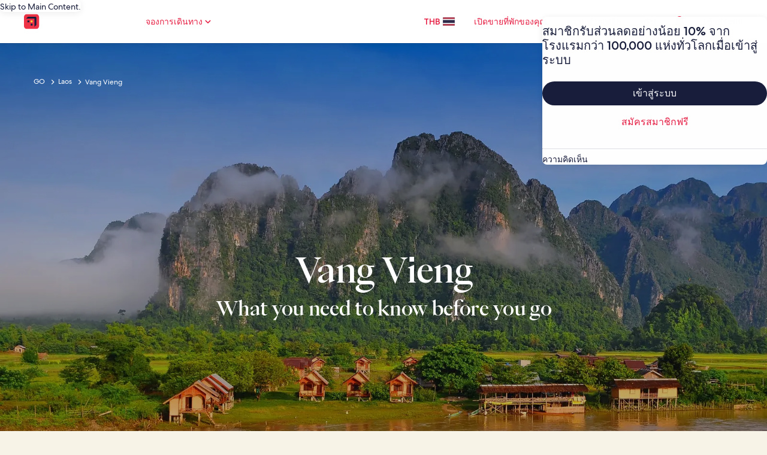

--- FILE ---
content_type: application/javascript
request_url: https://c.travel-assets.com/meso-cp-microsites-5/shared-ui-trips-save-item.0a954c76eed8e6da5c77.js
body_size: 23974
content:
/*@license For license information please refer to shared-ui-trips-save-item.licenses.txt*/
(self.__LOADABLE_LOADED_CHUNKS__=self.__LOADABLE_LOADED_CHUNKS__||[]).push([[158],{29558:function(e,n,t){t.d(n,{GG:function(){return io},kL:function(){return ro},tk:function(){return Ea}});var r=t(96540),a=t(15043),i=t(28455),o=t(95196),s=t(62789),l=t(7893),c=t(92810),u=t(40049),m=t(50380),d=t(87149),p=t(27490),g=t(36360),f=t(75826),v=t(49784),T=t(10159),I=t(85625),E=t(48826),y=t(31906),S=t(97913),_=t(3153),h=t(1192),b=t(71794),A=t(40961),C=t(90738),F=t(67609),D=t(68174),N=t(2619),k=t(95420),w=t(59862),R=t(33979),P=t(48622),O=t(8961),M=t(3807),L=t(70111),V=t(79606),x=t(36479),B=t(38918),G=t(48225),U=t(81981),J=t(31337),z=t(50738),H=t(54270),$=t(31910),j=t(84824),q=t(6335),K=t(6319),W=t(37750),Y=t(78407),X=t(24415),Q=t(90292),Z=t(90222),ee=t(53717),ne=t(59454),te=t(94731),re=t(12987),ae=t(70088),ie=t(71147),oe=t(95139),se=t(51739),le=t(93509),ce=t(75747),ue=(t(88599),t(97471)),me=t(62636),de=t(51063);t(14408);function pe(e,n){(null==n||n>e.length)&&(n=e.length);for(var t=0,r=new Array(n);t<n;t++)r[t]=e[t];return r}function ge(e,n,t,r,a,i,o){try{var s=e[i](o),l=s.value}catch(c){return void t(c)}s.done?n(l):Promise.resolve(l).then(r,a)}function fe(e,n,t){return n in e?Object.defineProperty(e,n,{value:t,enumerable:!0,configurable:!0,writable:!0}):e[n]=t,e}function ve(e){for(var n=1;n<arguments.length;n++){var t=null!=arguments[n]?arguments[n]:{},r=Object.keys(t);"function"==typeof Object.getOwnPropertySymbols&&(r=r.concat(Object.getOwnPropertySymbols(t).filter(function(e){return Object.getOwnPropertyDescriptor(t,e).enumerable}))),r.forEach(function(n){fe(e,n,t[n])})}return e}function Te(e,n){return n=null!=n?n:{},Object.getOwnPropertyDescriptors?Object.defineProperties(e,Object.getOwnPropertyDescriptors(n)):function(e,n){var t=Object.keys(e);if(Object.getOwnPropertySymbols){var r=Object.getOwnPropertySymbols(e);n&&(r=r.filter(function(n){return Object.getOwnPropertyDescriptor(e,n).enumerable})),t.push.apply(t,r)}return t}(Object(n)).forEach(function(t){Object.defineProperty(e,t,Object.getOwnPropertyDescriptor(n,t))}),e}function Ie(e,n){if(null==e)return{};var t,r,a=function(e,n){if(null==e)return{};var t,r,a={},i=Object.keys(e);for(r=0;r<i.length;r++)t=i[r],n.indexOf(t)>=0||(a[t]=e[t]);return a}(e,n);if(Object.getOwnPropertySymbols){var i=Object.getOwnPropertySymbols(e);for(r=0;r<i.length;r++)t=i[r],n.indexOf(t)>=0||Object.prototype.propertyIsEnumerable.call(e,t)&&(a[t]=e[t])}return a}function Ee(e,n){return function(e){if(Array.isArray(e))return e}(e)||function(e,n){var t=null==e?null:"undefined"!=typeof Symbol&&e[Symbol.iterator]||e["@@iterator"];if(null!=t){var r,a,i=[],o=!0,s=!1;try{for(t=t.call(e);!(o=(r=t.next()).done)&&(i.push(r.value),!n||i.length!==n);o=!0);}catch(l){s=!0,a=l}finally{try{o||null==t.return||t.return()}finally{if(s)throw a}}return i}}(e,n)||_e(e,n)||function(){throw new TypeError("Invalid attempt to destructure non-iterable instance.\\nIn order to be iterable, non-array objects must have a [Symbol.iterator]() method.")}()}function ye(e,n){return n||(n=e.slice(0)),Object.freeze(Object.defineProperties(e,{raw:{value:Object.freeze(n)}}))}function Se(e){return function(e){if(Array.isArray(e))return pe(e)}(e)||function(e){if("undefined"!=typeof Symbol&&null!=e[Symbol.iterator]||null!=e["@@iterator"])return Array.from(e)}(e)||_e(e)||function(){throw new TypeError("Invalid attempt to spread non-iterable instance.\\nIn order to be iterable, non-array objects must have a [Symbol.iterator]() method.")}()}function _e(e,n){if(e){if("string"==typeof e)return pe(e,n);var t=Object.prototype.toString.call(e).slice(8,-1);return"Object"===t&&e.constructor&&(t=e.constructor.name),"Map"===t||"Set"===t?Array.from(t):"Arguments"===t||/^(?:Ui|I)nt(?:8|16|32)(?:Clamped)?Array$/.test(t)?pe(e,n):void 0}}function he(e,n){var t,r,a,i,o={label:0,sent:function(){if(1&a[0])throw a[1];return a[1]},trys:[],ops:[]};return i={next:s(0),throw:s(1),return:s(2)},"function"==typeof Symbol&&(i[Symbol.iterator]=function(){return this}),i;function s(i){return function(s){return function(i){if(t)throw new TypeError("Generator is already executing.");for(;o;)try{if(t=1,r&&(a=2&i[0]?r.return:i[0]?r.throw||((a=r.return)&&a.call(r),0):r.next)&&!(a=a.call(r,i[1])).done)return a;switch(r=0,a&&(i=[2&i[0],a.value]),i[0]){case 0:case 1:a=i;break;case 4:return o.label++,{value:i[1],done:!1};case 5:o.label++,r=i[1],i=[0];continue;case 7:i=o.ops.pop(),o.trys.pop();continue;default:if(!(a=o.trys,(a=a.length>0&&a[a.length-1])||6!==i[0]&&2!==i[0])){o=0;continue}if(3===i[0]&&(!a||i[1]>a[0]&&i[1]<a[3])){o.label=i[1];break}if(6===i[0]&&o.label<a[1]){o.label=a[1],a=i;break}if(a&&o.label<a[2]){o.label=a[2],o.ops.push(i);break}a[2]&&o.ops.pop(),o.trys.pop();continue}i=n.call(e,o)}catch(s){i=[6,s],r=0}finally{t=a=0}if(5&i[0])throw i[1];return{value:i[0]?i[1]:void 0,done:!0}}([i,s])}}}function be(){var e=ye(["\n  fragment ClickstreamAnalyticsFragment on ClickstreamAnalytics {\n    event {\n      clickstreamTraceId\n      eventCategory\n      eventName\n      eventType\n      eventVersion\n      actionLocation\n    }\n    payload {\n      ...TripRecommendationModuleFragment\n      ...TripBookingModuleFragment\n    }\n  }\n\n  fragment TripRecommendationModuleFragment on TripRecommendationModule {\n    title\n    responseId\n    recommendations {\n      ...TripRecommendationFragment\n    }\n  }\n\n  fragment TripRecommendationFragment on TripRecommendation {\n    id\n    position\n    priceDisplayed\n    currencyCode\n    name\n  }\n\n  fragment TripBookingModuleFragment on TripBookingModule {\n    orderId\n    transactionStatus\n  }\n"]);return be=function(){return e},e}function Ae(){var e=ye(["\n  fragment ClientSideAnalyticsFragment on ClientSideAnalytics {\n    eventType\n    linkName\n    referrerId\n    uisPrimeMessages {\n      messageContent\n      schemaName\n    }\n  }\n"]);return Ae=function(){return e},e}function Ce(){var e=ye(["\n  fragment ClientSideImpressionAnalyticsFragment on ClientSideImpressionAnalytics {\n    uisPrimeAnalytics {\n      ...ClientSideAnalyticsFragment\n    }\n    clickstreamAnalytics {\n      ...ClickstreamAnalyticsFragment\n    }\n  }\n\n  ","\n  ","\n"]);return Ce=function(){return e},e}function Fe(){var e=ye(["\n  fragment TripsInfoToastFragment on TripsInfoToast {\n    primary\n    impressionTracking {\n      ...ClientSideImpressionAnalyticsFragment\n    }\n  }\n\n  ","\n"]);return Fe=function(){return e},e}function De(){var e=ye(["\n  fragment TripsDismissActionFragment on TripsDismissAction {\n    __typename\n    analytics {\n      referrerId\n      linkName\n      uisPrimeMessages {\n        messageContent\n        schemaName\n      }\n    }\n  }\n"]);return De=function(){return e},e}function Ne(){var e=ye(["\n  fragment TripsNavigateToViewActionFragment on TripsNavigateToViewAction {\n    analytics {\n      referrerId\n      linkName\n      uisPrimeMessages {\n        messageContent\n        schemaName\n      }\n    }\n    tripItemId\n    tripViewId\n    viewFilter {\n      filter\n    }\n    viewType\n    viewUrl\n    displayMode\n  }\n"]);return Ne=function(){return e},e}function ke(){var e=ye(["\n  fragment EGDSIconFragment on Icon {\n    description\n    id\n    size\n    theme\n    title\n    withBackground\n    spotLight\n  }\n"]);return ke=function(){return e},e}function we(){var e=ye(["\n  fragment EGDSIllustrationFragment on Illustration {\n    id\n    description\n    link: url\n  }\n"]);return we=function(){return e},e}function Re(){var e=ye(["\n  fragment EGDSMarkFragment on Mark {\n    description\n    id\n    markSize: size\n    url {\n      ... on HttpURI {\n        __typename\n        relativePath\n        value\n      }\n    }\n  }\n"]);return Re=function(){return e},e}function Pe(){var e=ye(["\n  fragment UIGraphicFragment on UIGraphic {\n    ...EGDSIconFragment\n    ...EGDSMarkFragment\n    ...EGDSIllustrationFragment\n  }\n\n  ","\n  ","\n  ","\n"]);return Pe=function(){return e},e}function Oe(){var e=ye(["\n  fragment EGDSGraphicTextFragment on EGDSGraphicText {\n    graphic {\n      ...UIGraphicFragment\n    }\n    text\n  }\n\n  ","\n"]);return Oe=function(){return e},e}function Me(){var e=ye(["\n  fragment EGDSPlainTextFragment on EGDSPlainText {\n    text\n  }\n"]);return Me=function(){return e},e}function Le(){var e=ye(["\n  fragment EGDSTextFragment on EGDSText {\n    ...EGDSPlainTextFragment\n    ...EGDSGraphicTextFragment\n  }\n\n  ","\n  ","\n"]);return Le=function(){return e},e}function Ve(){var e=ye(["\n  fragment EGDSStylizedTextFragment on EGDSStylizedText {\n    text\n    weight\n  }\n"]);return Ve=function(){return e},e}function xe(){var e=ye(["\n  fragment TripsStaticContentDrawerContentFragment on TripsStaticContentDrawerContent {\n    ...EGDSPlainTextFragment\n    ... on Image {\n      description\n      url\n    }\n  }\n\n  ","\n"]);return xe=function(){return e},e}function Be(){var e=ye(["\n  fragment TripsStaticContentDrawerFragment on TripsStaticContentDrawer {\n    heading\n    content {\n      ...TripsStaticContentDrawerContentFragment\n    }\n    buttons {\n      ... on TripsPrimaryButton {\n        primary\n        accessibility {\n          label\n        }\n        action {\n          ... on TripsDismissAction {\n            analytics {\n              referrerId\n              linkName\n              uisPrimeMessages {\n                messageContent\n                schemaName\n              }\n            }\n          }\n        }\n      }\n    }\n  }\n\n  ","\n"]);return Be=function(){return e},e}function Ge(){var e=ye(["\n  fragment TripsOpenDrawerActionFragment on TripsOpenDrawerAction {\n    analytics {\n      referrerId\n      linkName\n      uisPrimeMessages {\n        messageContent\n        schemaName\n      }\n    }\n    drawer {\n      ...TripsStaticContentDrawerFragment\n    }\n  }\n\n  ","\n"]);return Ge=function(){return e},e}function Ue(){var e=ye(["\n  fragment TripSaveItemToTripActionFragment on TripsSaveItemToTripAction {\n    analytics {\n      linkName\n      referrerId\n      uisPrimeMessages {\n        messageContent\n        schemaName\n      }\n    }\n    tripId\n    saveItemInput {\n      itemId\n      pageLocation\n      source\n      subscriptionAttributes {\n        anchorPrice\n      }\n      tripItem {\n        tripItemId\n        tripViewId\n      }\n    }\n    accessibility {\n      label\n    }\n  }\n"]);return Ue=function(){return e},e}function Je(){var e=ye(["\n  fragment TripsToastButtonFragment on TripsButton {\n    primary\n    action {\n      ...TripsNavigateToViewActionFragment\n      ...TripsDismissActionFragment\n      ...TripsOpenDrawerActionFragment\n      ...TripSaveItemToTripActionFragment\n    }\n  }\n\n  ","\n  ","\n  ","\n  ","\n"]);return Je=function(){return e},e}function ze(){var e=ye(["\n  fragment TripsInlineActionToastFragment on TripsInlineActionToast {\n    primary\n    button {\n      ...TripsToastButtonFragment\n    }\n    impressionTracking {\n      ...ClientSideImpressionAnalyticsFragment\n    }\n  }\n\n  ","\n  ","\n"]);return ze=function(){return e},e}function He(){var e=ye(["\n  fragment TripsStackedActionToastFragment on TripsStackedActionToast {\n    primary\n    button {\n      ...TripsToastButtonFragment\n    }\n    impressionTracking {\n      ...ClientSideImpressionAnalyticsFragment\n    }\n  }\n\n  ","\n  ","\n"]);return He=function(){return e},e}function $e(){var e=ye(["\n  fragment TripsToastFragment on TripsToast {\n    ...TripsInfoToastFragment\n    ...TripsInlineActionToastFragment\n    ...TripsStackedActionToastFragment\n  }\n\n  ","\n  ","\n  ","\n"]);return $e=function(){return e},e}function je(){var e=ye(["\n  fragment TripsLocalSavedItemFragment on TripsLocalSavedItem {\n    id\n    checked\n  }\n"]);return je=function(){return e},e}function qe(){var e=ye(["\n  query TripsLocalSavedItemQuery {\n    localSavedItems @client {\n      ...TripsLocalSavedItemFragment\n    }\n  }\n\n  ","\n"]);return qe=function(){return e},e}function Ke(){var e=ye(["\n  fragment DateFragment on Date {\n    day\n    month\n    year\n  }\n"]);return Ke=function(){return e},e}function We(){var e=ye(["\n  fragment TripsSaveActivityAttributesFragment on TripsSaveActivityAttributes {\n    regionId\n    dateRange {\n      start {\n        ...DateFragment\n      }\n      end {\n        ...DateFragment\n      }\n    }\n  }\n\n  ","\n"]);return We=function(){return e},e}function Ye(){var e=ye(["\n  fragment CarRentalLocationFragment on CarRentalLocation {\n    airportCode\n    coordinates {\n      latitude\n      longitude\n    }\n    isExactLocationSearch\n    regionId\n    searchTerm\n  }\n"]);return Ye=function(){return e},e}function Xe(){var e=ye(["\n  fragment DateTimeFragment on DateTime {\n    day\n    month\n    year\n    hour\n    minute\n    second\n  }\n"]);return Xe=function(){return e},e}function Qe(){var e=ye(["\n  fragment TripsSaveCarOfferAttributesFragment on TripsSaveCarOfferAttributes {\n    categoryCode\n    fuelAcCode\n    offerToken\n    searchCriteria {\n      dropOffDateTime {\n        ...DateTimeFragment\n      }\n      dropOffLocation {\n        ...CarRentalLocationFragment\n      }\n      pickUpDateTime {\n        ...DateTimeFragment\n      }\n      pickUpLocation {\n        ...CarRentalLocationFragment\n      }\n    }\n    transmissionDriveCode\n    typeCode\n    vendorCode\n  }\n\n  ","\n  ","\n"]);return Qe=function(){return e},e}function Ze(){var e=ye(["\n  fragment TripsSaveFlightSearchAttributesFragment on TripsSaveFlightSearchAttributes {\n    searchCriteria {\n      primary {\n        journeyCriterias {\n          arrivalDate {\n            ...DateFragment\n          }\n          departureDate {\n            ...DateFragment\n          }\n          destination\n          destinationAirportLocationType\n          origin\n          originAirportLocationType\n        }\n        searchPreferences {\n          advancedFilters\n          airline\n          cabinClass\n        }\n        travelers {\n          age\n          type\n        }\n        tripType\n      }\n      secondary {\n        booleans {\n          id\n          value\n        }\n        counts {\n          id\n          value\n        }\n        dates {\n          id\n          value {\n            ...DateFragment\n          }\n        }\n        ranges {\n          id\n          min\n          max\n        }\n        selections {\n          id\n          value\n        }\n      }\n    }\n  }\n\n  ","\n"]);return Ze=function(){return e},e}function en(){var e=ye(["\n  fragment TripsSavePackageAttributesFragment on TripsSavePackageAttributes {\n    packageOfferId\n    sessionId\n  }\n"]);return en=function(){return e},e}function nn(){var e=ye(["\n  fragment TripsSaveStayAttributesFragment on TripsSaveStayAttributes {\n    checkInDate {\n      ...DateFragment\n    }\n    checkoutDate {\n      ...DateFragment\n    }\n    regionId\n    roomConfiguration {\n      numberOfAdults\n      childAges\n    }\n  }\n\n  ","\n"]);return nn=function(){return e},e}function tn(){var e=ye(["\n  fragment TripsSaveItemAttributesFragment on TripsSaveItemAttributes {\n    ...TripsSaveStayAttributesFragment\n    ...TripsSaveActivityAttributesFragment\n    ...TripsSaveFlightSearchAttributesFragment\n    ...TripsSaveCarOfferAttributesFragment\n    ...TripsSavePackageAttributesFragment\n  }\n\n  ","\n  ","\n  ","\n  ","\n  ","\n"]);return tn=function(){return e},e}function rn(){var e=ye(["\n  fragment TripsChangeSaveItemStateFragment on TripsChangeSaveItemState {\n    toggleState\n    tripItemId\n  }\n"]);return rn=function(){return e},e}function an(){var e=ye(["\n  mutation SaveItemToTrip($context: ContextInput!, $tripId: String, $newTripInputs: [GraphQLPairInput!], $itemInput: TripsPlanInput!) {\n    trip(context: $context) {\n      saveItemToTrip(tripId: $tripId, newTripInputs: $newTripInputs, itemInput: $itemInput) {\n        ... on TripsView {\n          toast {\n            ...TripsToastFragment\n          }\n          tripsSideEffects {\n            ...TripsChangeSaveItemStateFragment\n          }\n        }\n      }\n    }\n  }\n\n  ","\n  ","\n"]);return an=function(){return e},e}function on(){var e=ye(["\n  fragment TripsSaveItemToTripActionFragment on TripsSaveItemToTripAction {\n    analytics {\n      linkName\n      referrerId\n      uisPrimeMessages {\n        messageContent\n        schemaName\n      }\n    }\n    tripId\n    saveItemInput {\n      ...TripsSaveItemToTripSaveItemInputFragment\n    }\n    accessibility {\n      label\n    }\n  }\n\n  fragment TripsSaveItemToTripSaveItemInputFragment on TripsPlan {\n    attributes {\n      ...TripsSaveItemAttributesFragment\n    }\n    itemId\n    pageLocation\n    source\n    subscriptionAttributes {\n      anchorPrice\n    }\n    tripItem {\n      tripItemId\n      tripViewId\n    }\n  }\n\n  ","\n"]);return on=function(){return e},e}function sn(){var e=ye(["\n  fragment ClientSideImpressionEventAnalyticsFragment on ClientSideImpressionEventAnalytics {\n    linkName\n    referrerId\n    event\n  }\n"]);return sn=function(){return e},e}function ln(){var e=ye(["\n  fragment TripsCoachmarkFragment on TripsCoachmark {\n    body\n    button {\n      accessibility\n      analytics {\n        ...ClientSideEventAnalyticsFragment\n      }\n      primary\n      disabled\n    }\n    impressionAnalytics {\n      ...ClientSideImpressionEventAnalyticsFragment\n    }\n    dismissEventAnalytics {\n      ...ClientSideEventAnalyticsFragment\n    }\n    title\n  }\n  fragment ClientSideEventAnalyticsFragment on ClientSideAnalytics {\n    eventType\n    linkName\n    referrerId\n  }\n  ","\n"]);return ln=function(){return e},e}function cn(){var e=ye(["\n  mutation MarkTripsCoachmarkAsSeenMutation($pageName: String!, $context: ContextInput!) {\n    markTripsCoachmarkAsSeen(pageName: $pageName, context: $context) {\n      ... on TripsUIMarkCoachmarkAsSeenResponse {\n        __typename\n        status\n      }\n    }\n  }\n"]);return cn=function(){return e},e}function un(){var e=ye(["\n  fragment TripsSaveItemPropertiesFragment on TripsSaveItemProperties {\n    accessibility\n    analytics {\n      referrerId\n      linkName\n      uisPrimeMessages {\n        messageContent\n        schemaName\n      }\n    }\n    label\n    tooltip\n  }\n"]);return un=function(){return e},e}function mn(){var e=ye(["\n  fragment UIPrimaryButtonFragment on UIPrimaryButton {\n    accessibility\n    disabled\n    primary\n  }\n"]);return mn=function(){return e},e}function dn(){var e=ye(["\n  fragment UISecondaryButtonFragment on UISecondaryButton {\n    accessibility\n    disabled\n    primary\n  }\n"]);return dn=function(){return e},e}function pn(){var e=ye(["\n  fragment TripSaveItemItemButtonViewFragment on TripSaveItemButtonView {\n    button {\n      ... on TripSaveItemButton {\n        ...UIPrimaryButtonFragment\n        ...UISecondaryButtonFragment\n      }\n    }\n  }\n  ","\n  ","\n"]);return pn=function(){return e},e}function gn(){var e=ye(["\n  fragment TripSaveItemViewTypeFragment on TripSaveItemViewType {\n    ... on TripSaveItemHeartView {\n      heartOutlineType\n    }\n    ... on TripSaveItemButtonView {\n      ...TripSaveItemItemButtonViewFragment\n    }\n  }\n  ","\n"]);return gn=function(){return e},e}function fn(){var e=ye(["\n  fragment TripsInternalComposableDrawerFragment on TripsComposableDrawer {\n    tripsViewHeader {\n      primary\n      secondaries\n    }\n    impressionTracking {\n      ...ClientSideImpressionAnalyticsFragment\n    }\n    accessibility {\n      label\n    }\n    type\n  }\n\n  ","\n"]);return fn=function(){return e},e}function vn(){var e=ye(["\n  fragment TripsInternalPrimaryButtonFragment on TripsPrimaryButton {\n    __typename\n    primary\n    accessibility {\n      label\n    }\n    icon {\n      description\n      id\n    }\n    disabled\n    width\n  }\n"]);return vn=function(){return e},e}function Tn(){var e=ye(["\n  fragment TripsInternalSecondaryButtonFragment on TripsSecondaryButton {\n    __typename\n    primary\n    accessibility {\n      label\n    }\n    icon {\n      description\n      id\n    }\n    disabled\n  }\n"]);return Tn=function(){return e},e}function In(){var e=ye(["\n  fragment TripsInternalTertiaryButtonFragment on TripsTertiaryButton {\n    __typename\n    primary\n    icon {\n      description\n      id\n    }\n    accessibility {\n      label\n    }\n    disabled\n    width\n  }\n"]);return In=function(){return e},e}function En(){var e=ye(["\n  fragment TripsInternalLinkActionFragment on TripsLinkAction {\n    __typename\n    resource {\n      value\n    }\n    target\n    analytics {\n      __typename\n      referrerId\n      linkName\n      uisPrimeMessages {\n        messageContent\n        schemaName\n      }\n    }\n  }\n"]);return En=function(){return e},e}function yn(){var e=ye(["\n  fragment TripsCreateTripFromItemActionFragment on TripsCreateTripFromItemAction {\n    analytics {\n      linkName\n      referrerId\n      uisPrimeMessages {\n        messageContent\n        schemaName\n      }\n    }\n    saveItemInput {\n      ...TripsCreateTripSaveItemInputFragment\n    }\n    inputIds\n  }\n\n  fragment TripsCreateTripSaveItemInputFragment on TripsPlan {\n    itemId\n    pageLocation\n    attributes {\n      ...TripsSaveItemAttributesFragment\n    }\n    subscriptionAttributes {\n      anchorPrice\n    }\n  }\n\n  ","\n"]);return yn=function(){return e},e}function Sn(){var e=ye(["\n  fragment TripsDismissDrawerActionFragment on TripsDismissDrawerAction {\n    analytics {\n      linkName\n      referrerId\n      uisPrimeMessages {\n        messageContent\n        schemaName\n      }\n    }\n  }\n"]);return Sn=function(){return e},e}function _n(){var e=ye(["\n  fragment TripsOpenCreateNewTripDrawerForItemActionFragment on TripsOpenCreateNewTripDrawerForItemAction {\n    analytics {\n      linkName\n      referrerId\n      uisPrimeMessages {\n        messageContent\n        schemaName\n      }\n    }\n    createTripMetadata {\n      saveItemInput {\n        ...TripsOpenCreateNewTripActionSaveItemInputFragment\n      }\n    }\n  }\n\n  fragment TripsOpenCreateNewTripActionSaveItemInputFragment on TripsPlan {\n    itemId\n    pageLocation\n    attributes {\n      ...TripsSaveItemAttributesFragment\n    }\n    subscriptionAttributes {\n      anchorPrice\n    }\n  }\n\n  ","\n"]);return _n=function(){return e},e}function hn(){var e=ye(["\n  fragment TripsOpenSaveToTripDrawerActionFragment on TripsOpenSaveToTripDrawerAction {\n    analytics {\n      linkName\n      referrerId\n      uisPrimeMessages {\n        messageContent\n        schemaName\n      }\n    }\n    input {\n      ...TripsOpenSaveToTripSaveItemInputFragment\n    }\n  }\n\n  fragment TripsOpenSaveToTripSaveItemInputFragment on TripsPlan {\n    itemId\n    pageLocation\n    attributes {\n      ...TripsSaveItemAttributesFragment\n    }\n    subscriptionAttributes {\n      anchorPrice\n    }\n    tripItem {\n      tripItemId\n      tripViewId\n    }\n  }\n\n  ","\n"]);return hn=function(){return e},e}function bn(){var e=ye(["\n  fragment TripsDialogDismissActionFragment on TripsDismissAction {\n    analytics {\n      referrerId\n      linkName\n      uisPrimeMessages {\n        messageContent\n        schemaName\n      }\n    }\n  }\n"]);return bn=function(){return e},e}function An(){var e=ye(["\n  fragment TripsFormDataFragment on TripsFormData {\n    ... on TripsCreateTripFromItem {\n      input {\n        itemId\n        source\n        attributes {\n          ...TripsSaveItemAttributesFragment\n        }\n        pageLocation\n        subscriptionAttributes {\n          anchorPrice\n        }\n      }\n    }\n  }\n\n  ","\n"]);return An=function(){return e},e}function Cn(){var e=ye(["\n  fragment TripsFormActionFragment on TripsFormAction {\n    validatedInputIds\n    type\n    formData {\n      ...TripsFormDataFragment\n    }\n    analytics {\n      referrerId\n      linkName\n      uisPrimeMessages {\n        messageContent\n        schemaName\n      }\n    }\n    validatedInputAnalytics {\n      egdsElementId\n      analytics {\n        referrerId\n        linkName\n        uisPrimeMessages {\n          messageContent\n          schemaName\n        }\n      }\n      ... on TripsValidatedInputChangeAnalytics {\n        referenceValue\n      }\n    }\n  }\n\n  ","\n"]);return Cn=function(){return e},e}function Fn(){var e=ye(["\n  mutation UnsaveItemFromTrip($context: ContextInput!, $tripItem: TripItemInput!, $tripEntity: TripEntity!) {\n    trip(context: $context) {\n      unsaveItemFromTrip(tripItem: $tripItem, tripEntity: $tripEntity) {\n        ... on TripsView {\n          toast {\n            ...TripsToastFragment\n          }\n          tripsSideEffects {\n            ...TripsChangeSaveItemStateFragment\n          }\n        }\n      }\n    }\n  }\n\n  ","\n  ","\n"]);return Fn=function(){return e},e}function Dn(){var e=ye(["\n  fragment TripsUnsaveItemFromTripActionFragment on TripsUnsaveItemFromTripAction {\n    tripEntity\n    itemId\n    tripItem {\n      filter\n      tripItemId\n      tripViewId\n    }\n    analytics {\n      linkName\n      referrerId\n      uisPrimeMessages {\n        messageContent\n        schemaName\n      }\n    }\n    accessibility {\n      label\n    }\n  }\n"]);return Dn=function(){return e},e}function Nn(){var e=ye(["\n  fragment TripsPrimaryButtonFragment on TripsPrimaryButton {\n    ...TripsInternalPrimaryButtonFragment\n    action {\n      ...TripsInternalLinkActionFragment\n      ...TripsNavigateToViewActionFragment\n      ...TripsOpenCreateNewTripDrawerForItemActionFragment\n      ...TripsCreateTripFromItemActionFragment\n      ...TripsFormActionFragment\n    }\n  }\n\n  ","\n  ","\n  ","\n  ","\n  ","\n  ","\n"]);return Nn=function(){return e},e}function kn(){var e=ye(["\n  fragment TripsDialogPrimaryButtonFragment on TripsPrimaryButton {\n    primary\n    icon {\n      description\n      id\n    }\n    disabled\n    width\n    action {\n      ...TripsSaveItemToTripActionFragment\n    }\n  }\n\n  fragment TripsDialogTertiaryButtonFragment on TripsTertiaryButton {\n    primary\n    icon {\n      description\n      id\n    }\n    disabled\n    width\n    action {\n      ...TripsDialogDismissActionFragment\n    }\n  }\n\n  fragment TripsDialogSecondaryButtonFragment on TripsSecondaryButton {\n    primary\n    icon {\n      description\n      id\n    }\n    disabled\n    width\n    action {\n      ...TripsDialogDismissActionFragment\n    }\n  }\n\n  fragment TripsDialogOverlayButtonFragment on TripsOverlayButton {\n    primary\n    icon {\n      description\n      id\n    }\n    disabled\n    width\n    action {\n      ...TripsDialogDismissActionFragment\n    }\n  }\n\n  ","\n  ","\n"]);return kn=function(){return e},e}function wn(){var e=ye(["\n  fragment TripsEmbeddedContentListFragment on TripsEmbeddedContentList {\n    secondaries\n  }\n"]);return wn=function(){return e},e}function Rn(){var e=ye(["\n  fragment TripsModalDialogFragment on TripsModalDialog {\n    heading\n    buttonLayout\n    buttons {\n      ...TripsDialogPrimaryButtonFragment\n      ...TripsDialogSecondaryButtonFragment\n      ...TripsDialogTertiaryButtonFragment\n      ...TripsDialogOverlayButtonFragment\n    }\n    content {\n      ...TripsEmbeddedContentListFragment\n    }\n  }\n  ","\n  ","\n"]);return Rn=function(){return e},e}function Pn(){var e=ye(["\n  fragment TripsOpenDialogActionFragment on TripsOpenDialogAction {\n    analytics {\n      referrerId\n      linkName\n      uisPrimeMessages {\n        messageContent\n        schemaName\n      }\n    }\n    modalDialog {\n      ...TripsModalDialogFragment\n    }\n  }\n\n  ","\n"]);return Pn=function(){return e},e}function On(){var e=ye(["\n  fragment TripsSecondaryButtonFragment on TripsSecondaryButton {\n    ...TripsInternalSecondaryButtonFragment\n    action {\n      ...TripsOpenSaveToTripDrawerActionFragment\n      ...TripsInternalLinkActionFragment\n      ...TripsDismissDrawerActionFragment\n      ...TripsOpenCreateNewTripDrawerForItemActionFragment\n      ...TripsCreateTripFromItemActionFragment\n      ...TripsOpenDialogActionFragment\n    }\n  }\n  ","\n  ","\n  ","\n  ","\n  ","\n  ","\n  ","\n"]);return On=function(){return e},e}function Mn(){var e=ye(["\n  fragment TripsTertiaryButtonFragment on TripsTertiaryButton {\n    ...TripsInternalTertiaryButtonFragment\n\n    action {\n      ...TripsInternalLinkActionFragment\n      ...TripsOpenCreateNewTripDrawerForItemActionFragment\n      ...TripsCreateTripFromItemActionFragment\n    }\n  }\n\n  ","\n  ","\n  ","\n  ","\n"]);return Mn=function(){return e},e}function Ln(){var e=ye(["\n  fragment TripsIllustrationCardFragment on TripsIllustrationCard {\n    primary\n    secondaries\n    illustration {\n      url\n      description\n    }\n  }\n"]);return Ln=function(){return e},e}function Vn(){var e=ye(["\n  fragment EGDSLoyaltyBadgeFragment on EGDSLoyaltyBadge {\n    accessibility\n    text\n    size\n    theme\n  }\n"]);return Vn=function(){return e},e}function xn(){var e=ye(["\n  fragment EGDSProgramBadgeFragment on EGDSProgramBadge {\n    accessibility\n    text\n    theme\n  }\n"]);return xn=function(){return e},e}function Bn(){var e=ye(["\n  fragment EGDSStandardBadgeFragment on EGDSStandardBadge {\n    accessibility\n    graphic {\n      ...UIGraphicFragment\n    }\n    text\n    size\n    theme\n  }\n\n  ","\n"]);return Bn=function(){return e},e}function Gn(){var e=ye(["\n  fragment EGDSBadgeFragment on EGDSBadge {\n    ...EGDSStandardBadgeFragment\n    ...EGDSLoyaltyBadgeFragment\n    ...EGDSProgramBadgeFragment\n  }\n\n  ","\n  ","\n  ","\n"]);return Gn=function(){return e},e}function Un(){var e=ye(["\n  fragment TripsInternalImageSlimCardFragment on TripsImageSlimCard {\n    primary\n    secondaries\n    badgeList {\n      ...EGDSBadgeFragment\n    }\n    thumbnail {\n      aspectRatio\n      description\n      url\n    }\n    impressionTracking {\n      ...ClientSideImpressionAnalyticsFragment\n    }\n    accessibility {\n      hint\n      label\n    }\n  }\n\n  ","\n  ","\n"]);return Un=function(){return e},e}function Jn(){var e=ye(["\n  fragment TripsInternalSlimCardFragment on TripsSlimCard {\n    graphic {\n      ...EGDSIconFragment\n      ...EGDSMarkFragment\n      ...EGDSIllustrationFragment\n    }\n    primary\n    secondaries\n    impressionTracking {\n      ...ClientSideImpressionAnalyticsFragment\n    }\n    accessibility {\n      label\n    }\n  }\n\n  ","\n  ","\n  ","\n  ","\n"]);return Jn=function(){return e},e}function zn(){var e=ye(["\n  fragment TripsIconFragment on TripsIcon {\n    label\n    icon {\n      id\n      description\n      title\n      theme\n    }\n    action {\n      ...TripsSaveItemToTripActionFragment\n      ...TripsUnsaveItemFromTripActionFragment\n      ...TripsInternalLinkActionFragment\n    }\n  }\n\n  ","\n  ","\n  ","\n"]);return zn=function(){return e},e}function Hn(){var e=ye(["\n  fragment TripsImageSlimCardFragment on TripsImageSlimCard {\n    ...TripsInternalImageSlimCardFragment\n    primaryAction {\n      ...TripsSaveItemToTripActionFragment\n      ...TripsUnsaveItemFromTripActionFragment\n      ...TripsInternalLinkActionFragment\n    }\n    secondaryAction {\n      ...TripsSaveItemToTripActionFragment\n      ...TripsUnsaveItemFromTripActionFragment\n      ...TripsInternalLinkActionFragment\n    }\n    cardIcon {\n      ...TripsIconFragment\n    }\n  }\n\n  ","\n  ","\n  ","\n  ","\n  ","\n"]);return Hn=function(){return e},e}function $n(){var e=ye(["\n  fragment TripsItemRecallCardFragment on TripsItemRecallCard {\n    primary\n    secondaries\n    image {\n      description\n      url\n    }\n  }\n"]);return $n=function(){return e},e}function jn(){var e=ye(["\n  fragment TripsSlimCardFragment on TripsSlimCard {\n    ...TripsInternalSlimCardFragment\n    action {\n      ...TripsNavigateToViewActionFragment\n    }\n  }\n\n  ","\n  ","\n"]);return jn=function(){return e},e}function qn(){var e=ye(["\n  fragment EGDSMaxLengthInputValidationFragment on EGDSMaxLengthInputValidation {\n    __typename\n    errorMessage\n    maxLength\n  }\n"]);return qn=function(){return e},e}function Kn(){var e=ye(["\n  fragment EGDSMinLengthInputValidationFragment on EGDSMinLengthInputValidation {\n    __typename\n    errorMessage\n    minLength\n  }\n"]);return Kn=function(){return e},e}function Wn(){var e=ye(["\n  fragment EGDSRegexInputValidationFragment on EGDSRegexInputValidation {\n    __typename\n    errorMessage\n    pattern\n  }\n"]);return Wn=function(){return e},e}function Yn(){var e=ye(["\n  fragment EGDSRequiredInputValidationFragment on EGDSRequiredInputValidation {\n    __typename\n    errorMessage\n  }\n"]);return Yn=function(){return e},e}function Xn(){var e=ye(["\n  fragment EGDSTravelersInputValidationFragment on EGDSTravelersInputValidation {\n    __typename\n    errorMessage\n  }\n"]);return Xn=function(){return e},e}function Qn(){var e=ye(["\n  fragment MultiEmailValidationFragment on MultiEmailValidation {\n    __typename\n    errorMessage\n  }\n"]);return Qn=function(){return e},e}function Zn(){var e=ye(["\n  fragment SingleEmailValidationFragment on SingleEmailValidation {\n    __typename\n    errorMessage\n  }\n"]);return Zn=function(){return e},e}function et(){var e=ye(["\n  fragment DurationSpanInputValidationFragment on DurationSpanInputValidation {\n    __typename\n    errorMessage\n  }\n"]);return et=function(){return e},e}function nt(){var e=ye(["\n  fragment TripsValidatedInputFragment on TripsValidatedInput {\n    egdsElementId\n    instructions\n    label\n    placeholder\n    required\n    value\n    inputType\n    leftIcon {\n      leftIconId: id\n      title\n      description\n    }\n    rightIcon {\n      rightIconId: id\n      title\n      description\n    }\n    validations {\n      ...EGDSInputValidationFragment\n    }\n  }\n\n  fragment EGDSInputValidationFragment on EGDSInputValidation {\n    ...EGDSMaxLengthInputValidationFragment\n    ...EGDSMinLengthInputValidationFragment\n    ...EGDSRegexInputValidationFragment\n    ...EGDSRequiredInputValidationFragment\n    ...EGDSTravelersInputValidationFragment\n    ...MultiEmailValidationFragment\n    ...SingleEmailValidationFragment\n  }\n\n  ","\n  ","\n  ","\n  ","\n  ","\n  ","\n  ","\n"]);return nt=function(){return e},e}function tt(){var e=ye(["\n  fragment TripsFormContainerFragment on TripsFormContainer {\n    elements {\n      ...TripsPrimaryButtonFragment\n      ...TripsSecondaryButtonFragment\n      ...TripsValidatedInputFragment\n    }\n  }\n\n  ","\n  ","\n  ","\n"]);return tt=function(){return e},e}function rt(){var e=ye(["\n  fragment TripsInternalSectionContainerFragment on TripsSectionContainer {\n    __typename\n    heading\n    subheadings\n    tripsListSubTexts: subTexts\n    theme\n    impressionAnalytics {\n      ...ClientSideImpressionAnalyticsFragment\n    }\n    layout\n  }\n\n  ","\n"]);return rt=function(){return e},e}function at(){var e=ye(["\n  fragment TripsSectionContainerFragment on TripsSectionContainer {\n    ...TripsInternalSectionContainerFragment\n    elements {\n      ...TripsPrimaryButtonFragment\n      ...TripsSecondaryButtonFragment\n      ...TripsTertiaryButtonFragment\n      ...TripsImageSlimCardFragment\n      ...TripsSlimCardFragment\n    }\n  }\n\n  ","\n  ","\n  ","\n  ","\n  ","\n  ","\n"]);return at=function(){return e},e}function it(){var e=ye(["\n  fragment ToolbarFragment on TripsToolbar {\n    actions {\n      primary {\n        accessibility {\n          label\n        }\n        action {\n          analytics {\n            linkName\n            referrerId\n          }\n        }\n      }\n      secondaries {\n        ...TripsTertiaryButtonFragment\n      }\n    }\n  }\n\n  ","\n"]);return it=function(){return e},e}function ot(){var e=ye(["\n  fragment TripsComposableDrawerFragment on TripsComposableDrawer {\n    ...TripsInternalComposableDrawerFragment\n    tripsViewHeader {\n      toolbar {\n        ...ToolbarFragment\n      }\n    }\n    elements {\n      ...TripsSectionContainerFragment\n      ...TripsFormContainerFragment\n      ...TripsPrimaryButtonFragment\n      ...TripsSecondaryButtonFragment\n      ...TripsTertiaryButtonFragment\n      ...TripsImageSlimCardFragment\n      ...TripsSlimCardFragment\n      ...TripsIllustrationCardFragment\n      ...TripsItemRecallCardFragment\n    }\n  }\n\n  ","\n  ","\n  ","\n  ","\n  ","\n  ","\n  ","\n  ","\n  ","\n  ","\n  ","\n"]);return ot=function(){return e},e}function st(){var e=ye(["\n  query TripCreationQuery($metadata: TripCreationMetadataInput, $context: ContextInput!) {\n    trip(context: $context) {\n      creation(metadata: $metadata) {\n        ...TripsComposableDrawerFragment\n      }\n    }\n  }\n\n  ","\n"]);return st=function(){return e},e}function lt(){var e=ye(["\n  query TripsPlanQuery($item: TripsPlanInput!, $context: ContextInput!) {\n    trips(context: $context) {\n      plan(input: $item) {\n        ...TripsComposableDrawerFragment\n      }\n    }\n  }\n\n  ","\n"]);return lt=function(){return e},e}function ct(){var e=ye(["\n  fragment TripsSaveItemFragment on TripsSaveItem {\n    initialChecked\n    itemId\n    source\n    viewType {\n      ...TripSaveItemViewTypeFragment\n    }\n    attributes {\n      ...TripsSaveItemAttributesFragment\n    }\n    save {\n      ...TripsSaveItemPropertiesFragment\n    }\n    remove {\n      ...TripsSaveItemPropertiesFragment\n    }\n    coachmark {\n      ...TripsCoachmarkFragment\n    }\n  }\n  ","\n  ","\n  ","\n  ","\n"]);return ct=function(){return e},e}function ut(){var e=ye(["\n  fragment TripsSaveItemButtonFragment on TripsSecondaryButton {\n    primary\n    icon {\n      theme\n    }\n    action {\n      ...TripsOpenDialogActionFragment\n      ...TripsOpenSaveToTripDrawerActionFragment\n    }\n  }\n  ","\n  ","\n"]);return ut=function(){return e},e}function mt(){var e=ye(["\n  fragment TripsViewContentItemFragment on TripsViewContentItem {\n    primary\n    action {\n      ...TripsNavigateToViewActionFragment\n    }\n  }\n\n  ","\n"]);return mt=function(){return e},e}function dt(){var e=ye(["\n  fragment TripsInlineContentFragment on TripsInlineContent {\n    items {\n      ...TripsViewContentItemFragment\n    }\n  }\n\n  ","\n"]);return dt=function(){return e},e}function pt(){var e=ye(["\n  fragment TripsSaveItemDetailsFragment on TripsSaveItemDetails {\n    heading\n    primary {\n      ...TripsInlineContentFragment\n    }\n    saveItemButton {\n      ...TripsSaveItemButtonFragment\n    }\n    graphicText {\n      text\n      graphic {\n        ... on Illustration {\n          description\n          url\n        }\n      }\n    }\n  }\n\n  ","\n  ","\n"]);return pt=function(){return e},e}function gt(){var e=ye(["\n  query TripSaveEntityQuery($context: ContextInput!, $saveItemInput: TripsSaveItemInput!) {\n    trips(context: $context) {\n      saveItem(input: $saveItemInput) {\n        subscriptionAttributes {\n          anchorPrice\n        }\n        saveItemDetails {\n          ...TripsSaveItemDetailsFragment\n        }\n        saveItemButton {\n          ...TripsSaveItemButtonFragment\n        }\n      }\n    }\n  }\n\n  ","\n  ","\n"]);return gt=function(){return e},e}function ft(){var e=ye(["\n  query SaveItemToTripPromptQuery(\n    $itemId: String!\n    $context: ContextInput!\n    $attributes: TripsSaveItemAttributesInput!\n    $triggerAction: String!\n    $pageLocation: PageLocation\n  ) {\n    trips(context: $context) {\n      saveItemToTripPrompt(itemId: $itemId, attributes: $attributes, triggerAction: $triggerAction, pageLocation: $pageLocation) {\n        __typename\n        ...saveItemToTripPromptSuccessResponseFragment\n        ...saveItemToTripPromptErrorResponseFragment\n      }\n    }\n  }\n\n  fragment saveItemToTripPromptSuccessResponseFragment on SaveItemToTripPromptSuccessResponse {\n    __typename\n    prompt {\n      __typename\n      toast {\n        ...TripsInlineActionToastFragment\n      }\n    }\n    cookie {\n      expires\n      name\n      value\n    }\n  }\n\n  fragment saveItemToTripPromptErrorResponseFragment on SaveItemToTripPromptErrorResponse {\n    __typename\n    reason\n  }\n\n  ","\n"]);return ft=function(){return e},e}var vt=Object.defineProperty,Tt=function(e,n,t){return function(e,n,t){n in e?vt(e,n,{enumerable:!0,configurable:!0,writable:!0,value:t}):e[n]=t}(e,"symbol"!==(void 0===n?"undefined":function(e){return e&&"undefined"!=typeof Symbol&&e.constructor===Symbol?"symbol":typeof e}(n))?n+"":n,t),t},It=function(e,n){return n?A.createPortal(e,n):e},Et=(0,C.UT)(void 0),yt=r.createContext(Et);function St(){return r.useContext(yt)}var _t={onDismiss:function(e){e(void 0)}},ht=r.createContext(_t),bt=function(e){var n=e.handler,t=e.children,a=r.useMemo(function(){return{onDismiss:n.onDismiss}},[n]);return r.createElement(ht.Provider,{value:a},t)};function At(){var e=r.useContext(ht),n=St();return{onDismiss:function(t){_t.onDismiss(n,t),_t!==e&&e.onDismiss(n,t)}}}var Ct=function(e){var n=e.ignoreCompleteStatus,t=e.refetch,a=At().onDismiss,o=(0,h.useLocalization)().formatText,s=(0,b.p)().htmlElement,l=St(),c=(0,i.q)(l);if((0,r.useEffect)(function(){(null==c?void 0:c.refetch)&&t&&(c.queryVariables?t(c.queryVariables):t())},[c,t]),!c)return null;switch(c.status){case"reset":default:return l(void 0),null;case"loading":return It(r.createElement(S.Y,{visible:!0}),s);case"error":return r.createElement(_.N,{onDismiss:a,show:!0},o("trip.error.cancel.message"));case"complete":return c.toastElement&&!n?c.toastElement:(l(void 0),null)}},Ft=r.createContext({dialogName:"trips-dialog",drawerName:"trips-drawer"});function Dt(){return r.useContext(Ft).dialogName}function Nt(){return r.useContext(Ft).drawerName}var kt=r.createContext({onEditCTAInToastClick:function(){}}),wt=function(e){var n=e.children,t=e.onEditCTAInToastClick,a=r.useMemo(function(){return{onEditCTAInToastClick:t}},[t]);return r.createElement(kt.Provider,{value:a},n)},Rt=function(e){return e.ACTIVITY_DETAILS="ACTIVITY_DETAILS",e.ACTIVITY_SEARCH="ACTIVITY_SEARCH",e.CAR_INFOSITE="CAR_INFOSITE",e.CAR_INFOSITE_V2="CAR_INFOSITE_V2",e.CAR_SEARCH="CAR_SEARCH",e.CAR_SEARCH_V2="CAR_SEARCH_V2",e.HOTEL_SEARCH="HOTEL_SEARCH",e.LODGING_DETAILS="LODGING_DETAILS",e.LODGING_SEARCH="LODGING_SEARCH",e.PACKAGE_DETAILS="PACKAGE_DETAILS",e.TRIP_OVERVIEW="TRIP_OVERVIEW",e}(Rt||{}),Pt=function(e){return["CAR_SEARCH_V2","CAR_INFOSITE_V2"].includes(e)},Ot=function(e){return["LODGING_DETAILS","LODGING_SEARCH"].includes(e)},Mt=function(e){return["ACTIVITY_DETAILS","ACTIVITY_SEARCH"].includes(e)},Lt=function(e){return"PACKAGE_DETAILS"===e},Vt=function(e){return Ot(e)||Mt(e)},xt={MAP_SAVE_ITEM_ATTRIBUTES_MISSING:new N.SystemEvent(N.SystemEventLevel.INFO,"MAP_SAVE_ITEM_ATTRIBUTES_MISSING"),MAP_SAVE_ITEM_ATTRIBUTES_UNSUPPORTED_TYPENAME:new N.SystemEvent(N.SystemEventLevel.INFO,"MAP_SAVE_ITEM_ATTRIBUTES_UNSUPPORTED_TYPENAME")};function Bt(){var e=(0,N.useLoggerEvents)(xt);return function(n){if(!n)return e.MAP_SAVE_ITEM_ATTRIBUTES_MISSING.log({}),null;switch(n.__typename){case"TripsSaveStayAttributes":var t,r;return{stayAttributes:{checkInDate:n.checkInDate?{day:n.checkInDate.day,month:n.checkInDate.month,year:n.checkInDate.year}:null,checkoutDate:n.checkoutDate?{day:n.checkoutDate.day,month:n.checkoutDate.month,year:n.checkoutDate.year}:null,regionId:n.regionId,roomConfiguration:null!==(r=null===(t=n.roomConfiguration)||void 0===t?void 0:t.map(function(e){return{numberOfAdults:e.numberOfAdults,childAges:e.childAges}}))&&void 0!==r?r:null}};case"TripsSaveActivityAttributes":return{activityAttributes:{dateRange:n.dateRange?{start:{day:n.dateRange.start.day,month:n.dateRange.start.month,year:n.dateRange.start.year},end:{day:n.dateRange.end.day,month:n.dateRange.end.month,year:n.dateRange.end.year}}:null,regionId:n.regionId}};case"TripsSaveFlightSearchAttributes":var a,i,o,s,l,c,u,m,d,p;return{flightAttributes:{primary:{journeyCriterias:null===(a=n.searchCriteria)||void 0===a?void 0:a.primary.journeyCriterias.map(function(e){return{departureDate:{day:e.departureDate.day,month:e.departureDate.month,year:e.departureDate.year},destination:e.destination,origin:e.origin,destinationAirportLocationType:e.destinationAirportLocationType,originAirportLocationType:e.destinationAirportLocationType,arrivalDate:e.arrivalDate?{day:e.arrivalDate.day,month:e.arrivalDate.month,year:e.arrivalDate.year}:null}}),travelers:null===(i=n.searchCriteria)||void 0===i?void 0:i.primary.travelers.map(function(e){return{type:e.type,age:e.age}}),tripType:null===(o=n.searchCriteria)||void 0===o?void 0:o.primary.tripType,searchPreferences:(null===(s=n.searchCriteria)||void 0===s?void 0:s.primary.searchPreferences)?{cabinClass:n.searchCriteria.primary.searchPreferences.cabinClass,airline:n.searchCriteria.primary.searchPreferences.airline,advancedFilters:n.searchCriteria.primary.searchPreferences.advancedFilters}:null},secondary:(null===(l=n.searchCriteria)||void 0===l?void 0:l.secondary)?{booleans:null===(c=n.searchCriteria.secondary.booleans)||void 0===c?void 0:c.map(function(e){return{id:e.id,value:e.value}}),counts:null===(u=n.searchCriteria.secondary.counts)||void 0===u?void 0:u.map(function(e){return{id:e.id,value:e.value}}),dates:null===(m=n.searchCriteria.secondary.dates)||void 0===m?void 0:m.map(function(e){return{id:e.id,value:{month:e.value.month,day:e.value.day,year:e.value.year}}}),ranges:null===(d=n.searchCriteria.secondary.ranges)||void 0===d?void 0:d.map(function(e){return{id:e.id,min:e.min,max:e.max}}),selections:null===(p=n.searchCriteria.secondary.selections)||void 0===p?void 0:p.map(function(e){return{id:e.id,value:e.value}})}:null}};case"TripsSaveCarOfferAttributes":return function(e){var n,t,r,a,i,o,s=e.categoryCode,l=e.fuelAcCode,c=e.offerToken,u=e.searchCriteria,m=e.transmissionDriveCode,d=e.typeCode,p=e.vendorCode,g=u||{},f=g.dropOffDateTime,v=g.dropOffLocation,T=g.pickUpDateTime,I=g.pickUpLocation,E=function(e){return{day:e.day,hour:e.hour,month:e.month,minute:e.minute,second:e.second,year:e.year}};return{carAttributes:{categoryCode:s,fuelAcCode:l,offerToken:c,searchCriteria:{dropOffDateTime:E(f),dropOffLocation:function(){if(v){var e=v.airportCode,n=v.coordinates,t=v.isExactLocationSearch,r=v.regionId,a=v.searchTerm;return{airportCode:e,coordinates:function(e){return e?{latitude:e.latitude,longitude:e.longitude}:null}(n),isExactLocationSearch:t,regionId:r,searchTerm:a}}return null}(),pickUpDateTime:E(T),pickUpLocation:(t=I.airportCode,r=I.coordinates,a=I.isExactLocationSearch,i=I.regionId,o=I.searchTerm,{airportCode:t,coordinates:(n=r,n?{latitude:n.latitude,longitude:n.longitude}:null),isExactLocationSearch:a,regionId:i,searchTerm:o})},transmissionDriveCode:m,typeCode:d,vendorCode:p}}}(n);case"TripsSavePackageAttributes":return{packageAttributes:{packageOfferId:n.packageOfferId,sessionId:n.sessionId}};default:return e.MAP_SAVE_ITEM_ATTRIBUTES_UNSUPPORTED_TYPENAME.log({}),null}}}function Gt(e){return null!=e}var Ut=function(e,n){return(null==e?void 0:e.length)?e.map(function(e,t){var a,i,o=e.__typename,s=n.find(function(e){return e.fragment.__typename===o});if(!s)return null;var l=null!==(i=null===(a=s.getKey)||void 0===a?void 0:a.call(s,e))&&void 0!==i?i:"trips-composable-element";return r.createElement(s,{key:"".concat(o,"-").concat(l.toLowerCase(),"-").concat(t),data:e})}).filter(Gt):null},Jt=function(e){var n=e.event,t=n.clickstreamTraceId,r=n.eventName,a=n.eventType,i={clickstream_trace_id:t,event_name:r,event_version:n.eventVersion,event_type:a,event_category:n.eventCategory,action_location:n.actionLocation};switch(e.payload.__typename){case"TripRecommendationModule":var o=e.payload;return{event:i,recommendation_module:{recommendation_title:o.title,eg_recommendation_response_id:o.responseId,recommendations:o.recommendations.map(function(e){return function(e){return{recommendation_id:e.id,recommendation_position:e.position,presentation_details_price_displayed:e.priceDisplayed,presentation_details_currency_code:e.currencyCode,presentation_details_recommendation_name:e.name}}(e)})}};case"TripBookingModule":var s=e.payload,l=s.orderId;return{event:i,booking:{transaction_status:s.transactionStatus,order_id:l}};default:return{event:i}}},zt=(0,a.J1)(be()),Ht=(0,a.J1)(Ae()),$t=(0,a.J1)(Ce(),Ht,zt),jt=function(e){var n=e.data,t=e.children,a=(0,f.iQ)();return r.useEffect(function(){n.clickstreamAnalytics&&a(Jt(n.clickstreamAnalytics))},[n.clickstreamAnalytics,a]),n.uisPrimeAnalytics?r.createElement(f.ee,{referrerId:n.uisPrimeAnalytics.referrerId,linkName:n.uisPrimeAnalytics.linkName,intersectionOptions:{threshold:.5}},t):r.createElement(r.Fragment,null,t)};jt.displayName="ClientSideImpressionAnalyticsIntersectionTracker",jt.fragment=$t;var qt=function(e){var n,t,a=e.data,i=e.children,o=(0,f._q)().track,s=(0,f.iQ)(),l=null==a||null===(t=a.uisPrimeAnalytics)||void 0===t||null===(n=t.uisPrimeMessages)||void 0===n?void 0:n.map(function(e){var n,t=e.schemaName,r=e.messageContent;try{n=JSON.parse(r)}catch(a){n=null}return{schemaName:t,messageContent:n}});return r.useEffect(function(){if(a.uisPrimeAnalytics){var e={data:[{schemaName:"referrer",messageContent:{referrerId:a.uisPrimeAnalytics.referrerId,linkName:a.uisPrimeAnalytics.linkName,eventType:"impression"}}].concat(Se(l||[]))};o(f.p3.EVENT,e)}},[a.uisPrimeAnalytics,o]),r.useEffect(function(){a.clickstreamAnalytics&&s(Jt(a.clickstreamAnalytics))},[a.clickstreamAnalytics,s]),r.createElement(r.Fragment,null,i)};qt.displayName="ClientSideImpressionAnalyticsTracker",qt.fragment=$t;var Kt=(0,a.J1)(Fe(),qt.fragment),Wt=function(e){var n,t=e.data,a=At().onDismiss,i=Ee((0,E.A9)(),1)[0];if(!t.primary)return null;var o=r.createElement(_.N,{show:!0,onDismiss:a,verticalOffset:null===(n=i.toastState)||void 0===n?void 0:n.offset},t.primary);return t.impressionTracking?r.createElement(qt,{data:t.impressionTracking},o):o};Wt.displayName="TripsInfoToast",Wt.fragment=Te(ve({},Kt),{__typename:"TripsInfoToast"});var Yt,Xt=(0,a.J1)(De()),Qt=(0,a.J1)(Ne()),Zt=(fe(Yt={},"INFO","info"),fe(Yt,"POSITIVE","positive"),fe(Yt,"STANDARD","standard"),fe(Yt,"WARNING","warning"),Yt),er=(0,a.J1)(ke()),nr=function(e){var n,t,a,i=e.data,o=e.defaultIconSize,s=e.className,l=e.accessibility;return r.createElement(R.LD,{className:s,description:i.description,id:i.id,name:i.id,size:i.size?R.So[i.size]:o,title:null!==(n=i.title)&&void 0!==n?n:void 0,theme:null!==(t=i.theme)&&void 0!==t?t:void 0,shadow:null!==(a=i.withBackground)&&void 0!==a?a:void 0,spotlight:i.spotLight?Zt[i.spotLight]:void 0,"aria-hidden":null!==l})};nr.displayName="Icon",nr.fragment=Te(ve({},er),{__typename:"Icon"});var tr=(0,a.J1)(we()),rr=function(e){var n=e.data;return r.createElement(P.r,{alt:n.description,url:n.link})};rr.displayName="Illustration",rr.fragment=Te(ve({},tr),{__typename:"Illustration"});var ar=(0,a.J1)(Re()),ir=function(e){var n,t,a=e.data,i=e.defaultMarkSize,o=e.className;return(null===(n=a.url)||void 0===n?void 0:n.value)?r.createElement(O.D,{className:o,description:a.description,id:a.id,name:a.id,size:a.markSize?M.K[a.markSize]:i,url:null===(t=a.url)||void 0===t?void 0:t.value}):null};ir.displayName="Mark",ir.fragment=Te(ve({},ar),{__typename:"Mark"});var or=(0,a.J1)(Pe(),nr.fragment,ir.fragment,rr.fragment),sr=function(e){var n=e.data,t=e.defaultIconSize,a=e.defaultMarkSize,i=e.className,o=e.accessibility;switch(null==n?void 0:n.__typename){case"Icon":return r.createElement(nr,{className:i,data:n,defaultIconSize:t,accessibility:o});case"Mark":return r.createElement(ir,{className:i,data:n,defaultMarkSize:a});case"Illustration":return r.createElement(rr,{data:n});default:return null}};sr.displayName="UIGraphic",sr.fragment=or;var lr=(0,a.J1)(Oe(),sr.fragment),cr=function(e){var n=e.className,t=e.textSize,a=e.accessibility,i=e.data;return r.createElement(s.X,{className:n,space:"one",alignItems:"center"},r.createElement(l.C,null,r.createElement(sr,{data:i.graphic,accessibility:a})),r.createElement(l.C,null,r.createElement(d.D,{size:t,"aria-hidden":null!==a},i.text)))};cr.fragment=lr,cr.displayName="EGDSGraphicText";var ur=(0,a.J1)(Me()),mr=function(e){var n=e.className,t=e.align,a=e.size,i=e.accessibility,o=e.data.text;return r.createElement(d.D,{className:n,align:t,size:a,"aria-hidden":null!==i},o)};mr.fragment=ur,mr.displayName="EGDSPlainText";var dr,pr=(0,a.J1)(Le(),mr.fragment,cr.fragment),gr=function(e){var n=e.className,t=e.textAlign,a=e.textSize,i=e.data;switch(null==i?void 0:i.__typename){case"EGDSPlainText":return r.createElement(mr,{className:n,align:t,size:a,data:i});case"EGDSGraphicText":return r.createElement(cr,{className:n,textSize:a,data:i});default:return null}};gr.fragment=pr,gr.displayName="TripsLegacyEGDSText";var fr=(fe(dr={},"BOLD","bold"),fe(dr,"MEDIUM","medium"),fe(dr,"REGULAR","regular"),dr),vr=(0,a.J1)(Ve()),Tr=function(e){var n=e.className,t=e.data,a=t.text,i=t.weight,o=i?fr[i]:void 0;return r.createElement(d.D,{className:n,weight:o},a)};Tr.fragment=vr,Tr.displayName="EGDSStylizedText";var Ir=(0,a.J1)(xe(),mr.fragment),Er=(0,a.J1)(Be(),Ir),yr=(0,a.J1)(Ge(),Er),Sr=(0,a.J1)(Ue()),_r=(0,a.J1)(Je(),Qt,Xt,yr,Sr);function hr(e){return e.map(function(e){var n,t=e.schemaName,r=e.messageContent;try{n=JSON.parse(r)}catch(a){n=null}return{schemaName:t,messageContent:n}})}function br(e){var n=St(),t=(0,f.KY)(),a=r.useContext(kt).onEditCTAInToastClick,i=(0,v.Yj)().publish;return r.useCallback(function(){if(e.button.action)switch(e.button.action.__typename){case"TripsNavigateToViewAction":var r=hr(e.button.action.analytics.uisPrimeMessages);t(e.button.action.analytics.referrerId,e.button.action.analytics.linkName,void 0,r);var o=e.button.action,s=o.viewUrl,l=o.displayMode;if(!s)return;n({status:"reset"}),"NEW_TAB"===l?window.open(s,"_blank"):window.location.href=s;break;case"TripsDismissAction":t(e.button.action.analytics.referrerId,e.button.action.analytics.linkName),n({status:"reset"});break;case"TripsOpenDrawerAction":var c=hr(e.button.action.analytics.uisPrimeMessages);t(e.button.action.analytics.referrerId,e.button.action.analytics.linkName,void 0,c),a(),n({status:"reset"});break;case"TripsSaveItemToTripAction":var u,m=hr(e.button.action.analytics.uisPrimeMessages);t(e.button.action.analytics.referrerId,e.button.action.analytics.linkName,void 0,m);var d=null===(u=e.button.action.saveItemInput)||void 0===u?void 0:u.itemId;d&&i(new y.Ue("SAVE_ITEM_PROMPT_BUTTON_CLICKED",{itemId:d})),n({status:"reset"})}},[e,t,n,a,i])}var Ar=(0,a.J1)(ze(),_r,qt.fragment),Cr=function(e){var n,t=e.data,a=At().onDismiss,i=Ee((0,E.A9)(),1)[0],o=br(t),s=r.createElement(_.N,{onDismiss:a,actionCallback:o,actionText:t.button.primary||void 0,show:!0,autoHide:!0,verticalOffset:null===(n=i.toastState)||void 0===n?void 0:n.offset},t.primary);return t.impressionTracking?r.createElement(qt,{data:t.impressionTracking},s):s};Cr.displayName="TripsInlineActionToast",Cr.fragment=Te(ve({},Ar),{__typename:"TripsInlineActionToast"});var Fr=(0,a.J1)(He(),_r,qt.fragment),Dr=function(e){var n,t=e.data,a=At().onDismiss,i=br(t),o=Ee((0,E.A9)(),1)[0],s=r.createElement(_.N,{onDismiss:a,actionCallback:i,actionText:t.button.primary||void 0,show:!0,stacked:!0,autoHide:!0,verticalOffset:null===(n=o.toastState)||void 0===n?void 0:n.offset},t.primary);return t.impressionTracking?r.createElement(qt,{data:t.impressionTracking},s):s};Dr.displayName="TripsStackedActionToast",Dr.fragment=Te(ve({},Fr),{__typename:"TripsStackedActionToast"});var Nr=(0,a.J1)($e(),Wt.fragment,Cr.fragment,Dr.fragment),kr=function(e){var n,t,a=e.data;return n=a,(t=[Wt,Cr,Dr].find(function(e){return e.fragment.__typename===n.__typename}))?r.createElement(t,{data:n}):null};kr.fragment=Nr,kr.displayName="TripsToast";var wr=(0,a.J1)(je()),Rr=(0,a.J1)(qe(),wr);function Pr(){var e=(0,L.m)().cache;return r.useCallback(function(n,t){var r,a={__typename:"TripsLocalSavedItem",id:n,checked:t},i=e.readQuery({query:Rr}),o=null!==(r=null==i?void 0:i.localSavedItems.filter(function(e){return e.id!==n}))&&void 0!==r?r:[];e.writeQuery({query:Rr,data:{localSavedItems:Se(o).concat([a])}})},[e])}var Or=(0,a.J1)(Ke()),Mr=(0,a.J1)(We(),Or),Lr=(0,a.J1)(Ye()),Vr=(0,a.J1)(Xe()),xr=(0,a.J1)(Qe(),Lr,Vr),Br=(0,a.J1)(Ze(),Or),Gr=(0,a.J1)(en()),Ur=(0,a.J1)(nn(),Or),Jr=(0,a.J1)(tn(),Mr,Ur,Br,xr,Gr),zr=(0,a.J1)(rn()),Hr=(0,a.J1)(an(),kr.fragment,zr),$r=(0,a.J1)(on(),Jr),jr={SAVE_ITEM_TO_TRIP_ACTION_ERROR:new N.SystemEvent(N.SystemEventLevel.ERROR,"SAVE_ITEM_TO_TRIP_ACTION_ERROR"),SAVE_ITEM_TO_TRIP_ACTION_SUCCESS:new N.SystemEvent(N.SystemEventLevel.INFO,"SAVE_ITEM_TO_TRIP_ACTION_SUCCESS")},qr=function(e,n){if("TripsView"===e.trip.saveItemToTrip.__typename&&e.trip.saveItemToTrip.toast)return It(r.createElement(kr,{data:e.trip.saveItemToTrip.toast}),n)},Kr=function(e){var n=(0,g.R)().context,t=(0,N.useLoggerEvents)(jr),a=(0,b.p)().htmlElement,i=Nt(),o=Ee((0,T.useDialog)(i),2),s=o[0],l=o[1],c=Ee((0,T.useDialog)("trips-dialog"),2),u=c[0],m=c[1],d=Pr(),p=Bt(),f=(0,v.Yj)().publish,I=St(),E=Ee((0,k.n)(Hr),1)[0];if("TripsSaveItemToTripAction"===e.__typename){var S=e.tripId,_=e.saveItemInput;return{onClick:function(){if(_){s&&l.closeDialog(),u&&m.closeDialog();var e=_.itemId,i=_.pageLocation,o=_.source,c=_.subscriptionAttributes,g=_.tripItem;I({status:"loading"}),E({variables:{itemInput:{itemId:e,pageLocation:i,source:o,attributes:p(_.attributes),subscriptionAttributes:c?{anchorPrice:c.anchorPrice}:void 0,tripItem:g?{tripItemId:g.tripItemId,tripViewId:g.tripViewId}:void 0},tripId:S,context:n}}).then(function(n){if(n.data){var i,o=r.createElement(bt,{handler:{onDismiss:function(e,n){return function(e){f(new y.z3("TRIP_TOAST",{state:"DISMISS",usage:"TRIP_ITEM_SAVED",dismissedByAction:e}))}(n)}}},qr(n.data,a||document.body));I({status:o?"complete":"reset",toastElement:o,refetch:!0});var s=n.data.trip.saveItemToTrip;return"TripsView"===s.__typename&&(null===(i=s.tripsSideEffects)||void 0===i?void 0:i.length)&&s.tripsSideEffects.forEach(function(e){"TripsChangeSaveItemState"===e.__typename&&(d(e.tripItemId,e.toggleState),f(new y.ch("TRIP_ITEM_SAVED",{tripItemId:e.tripItemId,toggleState:e.toggleState})))}),t.SAVE_ITEM_TO_TRIP_ACTION_SUCCESS.log({message:"Save item to trip succeeded.",variables:{tripItemId:e,tripViewId:S}}),Promise.resolve()}return Promise.reject(new Error("response.data is null"))}).catch(function(n){I({status:"error"}),t.SAVE_ITEM_TO_TRIP_ACTION_ERROR.log({message:"Save item to trip failed.",variables:{tripItemId:e,tripViewId:S},error:n})})}}}}},Wr=(0,a.J1)(sn()),Yr=function(e){var n,t=e.className,a=e.cloneElement,i=e.data,o=e.children;return r.createElement(f.ee,{className:t,cloneElement:a,referrerId:i.referrerId,linkName:null!==(n=i.linkName)&&void 0!==n?n:i.referrerId,intersectionOptions:{threshold:.5}},o)};Yr.displayName="ClientSideImpressionEventAnalytics",Yr.fragment=Wr;var Xr=(0,a.J1)(ln(),Yr.fragment),Qr=(0,a.J1)(cn()),Zr={ERROR_MARK_TRIPS_COACHMARK_AS_SEEN:new N.SystemEvent(N.SystemEventLevel.ERROR,"ERROR_MARK_TRIPS_COACHMARK_AS_SEEN")},ea=function(e){var n=e.data,t=e.triggerRef,a=e.pageName,i=Ee((0,r.useState)(!0),2),o=i[0],c=i[1],m=Ee((0,r.useState)(!1),2),v=m[0],T=m[1],I=n.body,E=n.title,y=n.button,S=n.impressionAnalytics,_=n.dismissEventAnalytics,h=y||{},b=h.primary,A=h.analytics,C=(0,f.KY)(),F=Ee((0,k.n)(Qr),1)[0],D=(0,N.useLoggerEvents)(Zr),w=(0,g.R)().context,R=(0,r.useCallback)(function(e,n){var t;(null===(t=e[0])||void 0===t?void 0:t.isIntersecting)&&T(!0),n.disconnect()},[t]),P=Ee((0,f.BL)(R,{threshold:1}),1)[0],O=(0,r.useCallback)(function(e){e&&C(e.referrerId,e.linkName)},[C]),M=(0,r.useCallback)(function(){var e,n=(e=function(e){var n,t,r,i;return he(this,function(o){switch(o.label){case 0:sessionStorage.setItem("showCoachMark","true"),c(!1),O(e),n={pageName:a},o.label=1;case 1:return o.trys.push([1,3,,4]),[4,F({variables:ve({context:w},n)})];case 2:return r=o.sent(),(null===(t=r.data)||void 0===t?void 0:t.markTripsCoachmarkAsSeen)||D.ERROR_MARK_TRIPS_COACHMARK_AS_SEEN.log({success:!1}),[3,4];case 3:return i=o.sent(),D.ERROR_MARK_TRIPS_COACHMARK_AS_SEEN.log({success:!1,error:i}),[3,4];case 4:return[2]}})},function(){var n=this,t=arguments;return new Promise(function(r,a){var i=e.apply(n,t);function o(e){ge(i,r,a,o,s,"next",e)}function s(e){ge(i,r,a,o,s,"throw",e)}o(void 0)})});return function(e){return n.apply(this,arguments)}}(),[]),L=(0,r.useCallback)(function(){M(_),window.removeEventListener("scroll",L),T(!1)},[M]),x=(0,r.useCallback)(function(){return M(A)},[]),B=(0,r.useCallback)(function(){o&&M({})},[o,M]);(0,r.useEffect)(function(){if(v)return window.addEventListener("scroll",L),function(){window.removeEventListener("scroll",L)}},[v]),(0,r.useEffect)(function(){return window.addEventListener("click",B),function(){window.removeEventListener("click",B)}},[o]);var G=(0,r.useMemo)(function(){return r.createElement(u.N,{padding:"six"},r.createElement(s.X,{direction:"column"},r.createElement(l.C,null,r.createElement(d.D,{theme:"light",size:400,weight:"medium",align:"left"},E)),r.createElement(l.C,null,r.createElement(u.N,{padding:{blockstart:"one"}},r.createElement("div",null,r.createElement(d.D,{theme:"light",weight:"regular",align:"left"},I)))),r.createElement(l.C,null,r.createElement(u.N,{padding:{blockstart:"eight"}},r.createElement("div",null,r.createElement(s.X,{alignItems:"end",direction:"column"},r.createElement(l.C,null,r.createElement(V.y,{onClick:x,inverse:!0},b))))))))},[E,I,b,x]),U="undefined"!=typeof sessionStorage&&"true"===sessionStorage.getItem("showCoachMark");return n&&o&&!U?r.createElement("div",{ref:P},r.createElement(p.oC,{triggerRef:t},S?r.createElement(Yr,{data:S},G):G)):null};ea.fragment=Xr,ea.displayName="TripsCoachMark";var na=(0,a.J1)(un()),ta=(0,a.J1)(mn()),ra=(0,a.J1)(dn()),aa=(0,a.J1)(pn(),ta,ra),ia=function(e){var n=e.data,t=e.favouriteSwitchOnChange,a=n.button,i=function(e){var n=e.accessibility,r=e.disabled,a=e.primary;return{"arial-label":n||a,disabled:r,isFullWidth:!0,size:x.V.LARGE,onClick:t}};switch(null==a?void 0:a.__typename){case"UIPrimaryButton":return r.createElement(V.y,ve({},i(a)),a.primary);case"UISecondaryButton":return r.createElement(B.y,ve({},i(a)),a.primary)}return null};ia.fragment=aa,ia.displayName="TripSaveItemButtonView";var oa=(0,a.J1)(gn(),ia.fragment),sa=function(e){var n=e.favouriteSwitchOnChange,t=e.data;return"TripSaveItemButtonView"===t.__typename&&t.button?r.createElement(ia,{data:t,favouriteSwitchOnChange:n}):null};sa.fragment=oa,sa.displayName="TripSaveItemView";var la=(0,C.UT)(void 0),ca={BOTTOM:"bottom",CENTER:"centered",FULL:"full",SIDE:"side"},ua=(0,a.J1)(fn(),jt.fragment),ma=function(e){var n,t,a,i=e.dialogName,o=e.data,s=e.children,l=e.toolBar,c=e.triggerRef,m=Ee((0,T.useDialog)(i),3),d=m[0],p=m[2],g=o.tripsViewHeader,f=o.type,v=o.accessibility,I=null!=g?g:{},E=I.primary,y=I.secondaries,S=f?ca[f]:void 0,_=r.createElement("div",null,E&&r.createElement(u.N,{margin:y&&0!==y.length?{blockend:"three"}:{blockend:"six"}},r.createElement(z.M,{tag:"h1",size:4},E)),Array.isArray(y)&&y.map(function(e,n){return r.createElement(u.N,{key:"trip-subheading-".concat(n),padding:{blockend:"six"}},r.createElement("div",null,r.createElement(H.s,{tag:"p"},e)))}),s),h=r.createElement(r.Fragment,null,"bottom"===S?_:r.createElement(u.N,{margin:{small:"four",medium:"six"}},_)),b=r.createElement(G.K,{isVisible:d},r.createElement(p,null,r.createElement(D.LM,null,r.createElement(D.NP,null,r.createElement(U.t,{isVisible:!0,type:"full",autoFocus:!0,returnFocusOnClose:!0,triggerRef:null!=c?c:null,"aria-label":null!==(n=null==v?void 0:v.label)&&void 0!==n?n:""},l,r.createElement(J.Y,{key:"".concat(i,"-composable-drawer-dialog-content")},h))),r.createElement(D.rw,null,r.createElement(U.t,{isVisible:!0,type:null!=S?S:"side",sideSheetLayout:{position:"trailing",columns:6},triggerRef:null!=c?c:null,centeredSheetSize:"small",autoFocus:!0,returnFocusOnClose:!0,"aria-label":null!==(t=null==v?void 0:v.label)&&void 0!==t?t:""},l,r.createElement(J.Y,{padded:!1},h))),r.createElement(D.zQ,null,r.createElement(U.t,{isVisible:!0,type:null!=S?S:"side",sideSheetLayout:{position:"trailing",columns:4},triggerRef:null!=c?c:null,centeredSheetSize:"small",autoFocus:!0,returnFocusOnClose:!0,"aria-label":null!==(a=null==v?void 0:v.label)&&void 0!==a?a:""},l,r.createElement(J.Y,{padded:!1},h))))));return o.impressionTracking?r.createElement(jt,{data:o.impressionTracking},b):b};ma.displayName="TripsComposableDrawer",ma.fragment=ua;var da=(0,a.J1)(vn()),pa=function(e){var n=e.data,t=Ie(e,["data"]);if(!n||!n.primary)return null;var a=n.primary,i=n.icon,o=n.width,s=n.accessibility,l="MATCH_PARENT_CONTAINER"===o;return r.createElement(V.y,ve({"aria-label":(null==s?void 0:s.label)?s.label:a,isFullWidth:l},t),i&&r.createElement(R.LD,{name:i.id,size:R.So.MEDIUM}),a)};pa.displayName="TripsPrimaryButton",pa.fragment=Te(ve({},da),{__typename:"TripsPrimaryButton"});var ga=(0,a.J1)(Tn()),fa=function(e){var n=e.data,t=e.isFullWidth,a=void 0===t||t,i=e.actionProps;if(!n||!n.primary)return null;var o,s=n.primary,l=n.icon,c=n.disabled,m=n.accessibility;return r.createElement(u.N,{margin:{blockstart:"three"}},r.createElement("div",null,r.createElement(B.y,Te(ve({"aria-label":null!==(o=null==m?void 0:m.label)&&void 0!==o?o:s,disabled:c},i),{isFullWidth:a}),l&&r.createElement(R.LD,{name:l.id,size:R.So.MEDIUM}),s)))};fa.displayName="TripsSecondaryButton",fa.fragment=Te(ve({},ga),{__typename:"TripsSecondaryButton"}),fa.getKey=function(e){return e.primary};var va=(0,a.J1)(In()),Ta=function(e){var n=e.data,t=Ie(e,["data"]);if(!n||!n.primary&&!n.icon)return null;var a=n.primary,i=n.icon,o=n.disabled,s=n.width,l=n.accessibility,c="MATCH_PARENT_CONTAINER"===s;return r.createElement($.q,ve({size:a?x.V.MEDIUM:x.V.LARGE,"aria-label":(null==l?void 0:l.label)?l.label:null!=a?a:null==i?void 0:i.description,disabled:o,className:a?"":"uitk-button-only-icon",isFullWidth:c},t),i&&r.createElement(R.LD,{name:i.id}),a)};Ta.displayName="TripsTertiaryButton",Ta.fragment=Te(ve({},va),{__typename:"TripsTertiaryButton"});var Ia=(0,a.J1)(En()),Ea=function e(){!function(e,n){if(!(e instanceof n))throw new TypeError("Cannot call a class as a function")}(this,e),Tt(this,"data",{inputFields:[]}),Tt(this,"stateFieldName","validatedInputs"),Tt(this,"events",["addInputField","updateInputValue","updateInputErrorMessage","removeInputField"]),Tt(this,"update",function(e,n,t){switch(e){case"addInputField":return Te(ve({},n),{inputFields:Se(n.inputFields).concat([{inputId:t.data.inputId,inputValue:t.data.inputValue,currentErrorMessage:void 0,validations:t.data.validations}])});case"updateInputValue":return Te(ve({},n),{inputFields:Se(n.inputFields.map(function(e){return e.inputId===t.data.inputId?Te(ve({},e),{inputValue:t.data.inputValue}):e}))});case"updateInputErrorMessage":return Te(ve({},n),{inputFields:Se(n.inputFields.map(function(e){return e.inputId===t.data.inputId?Te(ve({},e),{currentErrorMessage:t.data.currentErrorMessage}):e}))});case"removeInputField":return Te(ve({},n),{inputFields:Se(n.inputFields.filter(function(e){return t.data.inputId!==e.inputId}))});default:return ve({},n)}})},ya=/^[a-zA-Z0-9.!#$%&’*+=?^_`{|}~-]+@[a-zA-Z0-9_-]+(\.\w{2,3})+$/,Sa=function(e,n){var t="";if(!(null==n?void 0:n.length))return t;var r=e.trim(),a=r.length;return n.every(function(e){switch(e.__typename){case"EGDSRequiredInputValidation":return!(r.length<1)||(t=e.errorMessage,!1);case"EGDSMaxLengthInputValidation":return!(a>e.maxLength)||(t=e.errorMessage,!1);case"EGDSMinLengthInputValidation":return!(a<e.minLength)||(t=e.errorMessage,!1);case"MultiEmailValidation":if(r.includes(",")){if(!r.split(",").map(function(e){return e.trim()}).every(function(e){return!!e.match(ya)}))return t=e.errorMessage,!1}else if(!r.match(ya))return t=e.errorMessage,!1;return!0;case"SingleEmailValidation":return!!r.match(ya)||(t=e.errorMessage,!1);case"EGDSRegexInputValidation":return!!r.match(e.pattern)||(t=e.errorMessage,!1);default:return!0}}),t},_a={TRIPS_MUTATION_SEND_INFO:new N.SystemEvent(N.SystemEventLevel.INFO,"TRIPS_MUTATION_SEND_INFO"),TRIPS_MUTATION_SEND_SUCCESS_INFO:new N.SystemEvent(N.SystemEventLevel.INFO,"TRIPS_MUTATION_SEND_SUCCESS_INFO"),TRIPS_MUTATION_SEND_ERROR:new N.SystemEvent(N.SystemEventLevel.ERROR,"TRIPS_MUTATION_SEND_ERROR"),TRIPS_MUTATION_SEND_INPUTS_NOT_VALIDATED_INFO:new N.SystemEvent(N.SystemEventLevel.INFO,"TRIPS_MUTATION_SEND_INPUTS_NOT_VALIDATED_INFO")},ha=function(e,n,t){var r=arguments.length>3&&void 0!==arguments[3]&&arguments[3],a=arguments.length>4?arguments[4]:void 0,i=arguments.length>5?arguments[5]:void 0,o=arguments.length>6&&void 0!==arguments[6]?arguments[6]:"inputs",s=(0,g.R)().context,l=(0,N.useLoggerEvents)(_a),c=Ee((0,E.A9)(),2),u=c[0],m=c[1],d=Nt(),p=Ee((0,T.useDialog)(d),2)[1],f=(0,F.uU)(a).emit,v=(0,b.p)().htmlElement,I=St(),y=(0,j.n4)(e),S=Ee((0,k.n)(e),1)[0];return{onClick:function(){I({status:"loading"}),l.TRIPS_MUTATION_SEND_INFO.log({message:"Sending ".concat(y),variables:n});var e=n.inputIds,a=Ie(n,["inputIds"]),c=u.validatedInputs.inputFields.filter(function(n){return e.includes(n.inputId)});if(function(e,n){return!!e.length&&e.every(function(e){var t=Sa(e.inputValue,e.validations);return n({type:"updateInputErrorMessage",payload:{inputId:e.inputId,currentErrorMessage:t}}),""===t||!e.validations})}(c,m)){var d=c.map(function(e){return{key:e.inputId,value:e.inputValue}});f();var g=ve(fe({context:s},o,d),a);p.closeDialog(),e.forEach(function(e){m({type:"removeInputField",payload:{inputId:e}})}),S({variables:g}).then(function(e){l.TRIPS_MUTATION_SEND_SUCCESS_INFO.log({message:"".concat(y," mutation complete"),variables:n});var a=t(e.data,v);I({status:a?"complete":"reset",toastElement:a,refetch:r}),null==i||i(e.data)}).catch(function(e){I({status:"error"}),l.TRIPS_MUTATION_SEND_ERROR.log({message:"".concat(y," mutation failed on send"),variables:n,error:e})})}else{I({status:"reset"}),l.TRIPS_MUTATION_SEND_INPUTS_NOT_VALIDATED_INFO.log({message:"".concat(y," mutation failed because some inputs validations failed"),variables:n,requiredVariables:c});var T=u.validatedInputs.inputFields.find(function(e){return""!==Sa(e.inputValue,e.validations)});if(T){var E;null===(E=document.getElementById(T.inputId))||void 0===E||E.focus()}}}}},ba=(0,a.J1)(yn(),Jr),Aa=(0,a.J1)(Sn()),Ca=(0,a.J1)(_n(),Jr),Fa=new N.SystemEvent(N.SystemEventLevel.INFO,"TRIPS_OPEN_SAVE_TO_TRIP_DRAWER_ACTION_INFO"),Da=(0,a.J1)(hn(),Jr),Na=(0,a.J1)(bn()),ka=(0,a.J1)(An(),Jr),wa=(0,a.J1)(Cn(),ka),Ra=(0,C.UT)(void 0),Pa=(0,a.J1)(Fn(),kr.fragment,zr),Oa=(0,a.J1)(Dn()),Ma={UNSAVE_ITEM_FROM_TRIP_ACTION_ERROR:new N.SystemEvent(N.SystemEventLevel.ERROR,"UNSAVE_ITEM_FROM_TRIP_ACTION_ERROR"),UNSAVE_ITEM_FROM_TRIP_ACTION_SUCCESS:new N.SystemEvent(N.SystemEventLevel.INFO,"UNSAVE_ITEM_FROM_TRIP_ACTION_SUCCESS")},La={TripsInvalidValidAction:function(){},TripsSaveItemToTripAction:Kr,TripsUnsaveItemFromTripAction:function(e){var n=(0,g.R)().context,t=(0,N.useLoggerEvents)(Ma),a=(0,b.p)().htmlElement,i=Ee((0,k.n)(Pa),1)[0],o=Nt(),s=Ee((0,T.useDialog)(o),2)[1],l=Pr(),c=(0,v.Yj)().publish,u=St();if("TripsUnsaveItemFromTripAction"===e.__typename){var m=e.tripItem,d=e.tripEntity,p=m.tripItemId,f=m.tripViewId;return{onClick:function(){s.closeDialog(),u({status:"loading"}),i({variables:{tripItem:{tripItemId:p,tripViewId:f},tripEntity:d,context:n}}).then(function(e){if(e.data){var n,i=function(e,n){if("TripsView"===e.trip.unsaveItemFromTrip.__typename&&e.trip.unsaveItemFromTrip.toast)return It(r.createElement(kr,{data:e.trip.unsaveItemFromTrip.toast}),n)}(e.data,a);u({status:i?"complete":"reset",toastElement:i,refetch:!0});var o=e.data.trip.unsaveItemFromTrip;return"TripsView"===o.__typename&&(null===(n=o.tripsSideEffects)||void 0===n?void 0:n.length)&&o.tripsSideEffects.forEach(function(e){"TripsChangeSaveItemState"===e.__typename&&(l(e.tripItemId,e.toggleState),c(new y.nD("TRIP_ITEM_UNSAVED",{tripItemId:e.tripItemId,toggleState:e.toggleState})))}),t.UNSAVE_ITEM_FROM_TRIP_ACTION_SUCCESS.log({message:"Unsave item from trip success",variables:{tripItemId:p,tripViewId:f}}),Promise.resolve()}return Promise.reject(new Error("response.data is null"))}).catch(function(e){u({status:"error"}),t.UNSAVE_ITEM_FROM_TRIP_ACTION_ERROR.log({message:"Unsave item from trip failed",variables:{tripItemId:p,tripViewId:f},error:e})})}}}},TripsDismissDrawerAction:function(){var e=Nt(),n=Ee((0,T.useDialog)(e),2)[1];return{onClick:r.useCallback(function(){n.closeDialog()},[n])}},TripsOpenCreateNewTripDrawerForItemAction:function(e){var n=Bt();if("TripsOpenCreateNewTripDrawerForItemAction"===e.__typename){var t=e.createTripMetadata;if(t){var r=t.saveItemInput;if(r){var a=r.itemId,i=r.pageLocation,o=r.attributes,s=r.subscriptionAttributes,l={type:"TripCreationDrawerOptions",queryInputs:{item:{itemId:a,saveItemInput:{itemId:a,pageLocation:i,attributes:n(o),subscriptionAttributes:s?{anchorPrice:s.anchorPrice}:void 0}}}};return{onClick:function(){la(l)}}}}}},TripsCreateTripFromItemAction:function(e){var n=Bt(),t=Pr();if("TripsCreateTripFromItemAction"===e.__typename){var r=e.saveItemInput,a=e.inputIds;if(r){var i=r.itemId,o=r.pageLocation,s=r.attributes,l=r.subscriptionAttributes,c={inputIds:a,itemInput:{itemId:i,pageLocation:o,attributes:n(s),subscriptionAttributes:l?{anchorPrice:l.anchorPrice}:void 0}};return ha(Hr,c,qr,!0,[],function(e){var n,r=null==e?void 0:e.trip.saveItemToTrip;"TripsView"===(null==r?void 0:r.__typename)&&(null===(n=r.tripsSideEffects)||void 0===n?void 0:n.length)&&r.tripsSideEffects.forEach(function(e){"TripsChangeSaveItemState"===e.__typename&&t(e.tripItemId,e.toggleState)})},"newTripInputs")}}},TripsNavigateToViewAction:function(e){var n=(0,w.c)().navigate;if("TripsNavigateToViewAction"===e.__typename){var t=e.viewUrl,r=e.displayMode;return t?ve({href:t,target:"NEW_TAB"===r?"_blank":"_self"},n&&{onClick:function(e){return n({event:e,absoluteURL:t})}}):{}}},TripsDismissAction:function(e){var n=Dt(),t=Ee((0,T.useDialog)(n),2)[1],r=St();if("TripsDismissAction"===e.__typename)return{onClick:function(){r({status:"reset"}),t.closeDialog()}}},TripsLinkAction:function(e){var n;return(null==e||null===(n=e.resource)||void 0===n?void 0:n.value)?{href:e.resource.value,target:"EXTERNAL"===e.target?"_blank":"_self",rel:"EXTERNAL"===e.target?"noopener":""}:{}},TripsFormAction:function(e){var n=Bt(),t=Pr(),a=(0,f.KY)(),i=Ee((0,E.A9)(),1)[0],o=(0,v.Yj)().publish,s=r.useCallback(function(e){var n=i.validatedInputs.inputFields.find(function(n){return n.inputId===e});return n?n.inputValue:void 0},[i.validatedInputs.inputFields]),l=r.useRef(new Set);if(r.useEffect(function(){var n;"TripsFormAction"===e.__typename&&(null===(n=e.validatedInputAnalytics)||void 0===n||n.forEach(function(e){var n=e.egdsElementId,t=e.referenceValue,r=e.analytics;if(!l.current.has(n)){var i=s(n);void 0!==i&&i!==t&&(a(r.referrerId,r.linkName),l.current.add(n))}}))},[e,s,a]),"TripsFormAction"===e.__typename){var c=e.validatedInputIds,u=e.formData,m=e.type;if("TripsCreateTripFromItem"===(null==u?void 0:u.__typename)){var d=u.input,p=d.itemId,g=d.source,T=d.pageLocation,I=d.attributes,S=d.subscriptionAttributes;if(!c.length)return{};if("CREATE_NEW_TRIP_FROM_ITEM"===m){var _={inputIds:c,itemInput:{itemId:p,pageLocation:T,source:g,attributes:n(I),subscriptionAttributes:S?{anchorPrice:S.anchorPrice}:void 0}};return ha(Hr,_,function(e,n){var t,a;if("TripsView"===e.trip.saveItemToTrip.__typename)return null!==(a=(null===(t=e.trip.saveItemToTrip)||void 0===t?void 0:t.toast)&&It(r.createElement(kr,{data:e.trip.saveItemToTrip.toast}),n))&&void 0!==a?a:void 0},!0,[],function(e){var n,r=null==e?void 0:e.trip.saveItemToTrip;"TripsView"===(null==r?void 0:r.__typename)&&(null===(n=r.tripsSideEffects)||void 0===n?void 0:n.length)&&r.tripsSideEffects.forEach(function(e){"TripsChangeSaveItemState"===e.__typename&&(t(e.tripItemId,e.toggleState),o(new y.ch("TRIP_ITEM_SAVED",{tripItemId:e.tripItemId,toggleState:e.toggleState})))})},"newTripInputs")}return{}}}},TripsOpenSaveToTripDrawerAction:function(e){var n=(0,N.useLoggerEvents)({TRIPS_OPEN_SAVE_TO_TRIP_DRAWER_ACTION_INFO:Fa}),t=Nt(),r=Ee((0,T.useDialog)(t),2)[1],a=Bt();if("TripsOpenSaveToTripDrawerAction"===(null==e?void 0:e.__typename)){var i=e.input,o=i.itemId,s=i.pageLocation,l=i.attributes,c=i.subscriptionAttributes,u=i.tripItem,m={type:"TripSaveItemDrawerOptions",queryInputs:{item:{itemId:o,pageLocation:s,attributes:a(l),subscriptionAttributes:c?{anchorPrice:c.anchorPrice}:void 0,tripItem:u?{tripItemId:u.tripItemId,tripViewId:u.tripViewId}:void 0}}};return{onClick:function(){n.TRIPS_OPEN_SAVE_TO_TRIP_DRAWER_ACTION_INFO.log({message:"Save to trip button clicked",variables:{tripItemId:o}}),r.openDialog(),la(m)}}}},TripsOpenDialogAction:function(e){var n=Dt(),t=Ee((0,T.useDialog)(n),2)[1];if("TripsOpenDialogAction"===e.__typename){var r=e.modalDialog;return r?{onClick:function(){Ra(r),t.openDialog()}}:{}}}};var Va=function(e){var n=(0,f.KY)(),t=function(e){return Boolean(e&&Object.keys(La).find(function(n){return e.__typename===n}))}(e)?e:{__typename:"TripsInvalidValidAction"},r=La[t.__typename](t);return"TripsInvalidValidAction"!==t.__typename&&r?ve({onClickCapture:function(){var e=t.analytics.uisPrimeMessages.map(function(e){return{messageContent:JSON.parse(e.messageContent),schemaName:e.schemaName}});n(t.analytics.referrerId,t.analytics.linkName,!1,e)}},r):{}},xa=(0,a.J1)(Nn(),pa.fragment,Ia,Qt,Ca,ba,wa),Ba=function(e){var n=e.data,t=St(),a=(0,i.q)(t),o=Va(n.action),s=Te(ve({},o),{disabled:n.disabled||o.disabled||"loading"===(null==a?void 0:a.status)});return r.createElement(pa,ve({data:n},s))};Ba.displayName="PrimaryButton",Ba.fragment=Te(ve({},xa),{__typename:"TripsPrimaryButton"});var Ga=(0,a.J1)(kn(),$r,Na),Ua=function(e){var n=e.data,t=St(),a=(0,i.q)(t),o=Va(null==n?void 0:n.action);if(!(null==n?void 0:n.primary))return null;var s=n.primary,l=n.icon,c=n.width,u=n.__typename,m=n.disabled,d="MATCH_PARENT_CONTAINER"===c,p=Te(ve({},o),{disabled:m||o.disabled||"loading"===(null==a?void 0:a.status)});switch(u){case"TripsPrimaryButton":return r.createElement(V.y,ve({isFullWidth:d},p),l&&r.createElement(R.LD,{name:l.id,size:R.So.MEDIUM}),s);case"TripsSecondaryButton":return r.createElement(B.y,ve({isFullWidth:d},p),l&&r.createElement(R.LD,{name:l.id,size:R.So.MEDIUM}),s);case"TripsTertiaryButton":return r.createElement($.q,ve({isFullWidth:d},p),l&&r.createElement(R.LD,{name:l.id,size:R.So.MEDIUM}),s);default:return null}};Ua.displayName="DialogActionElement",Ua.fragment=Ga;var Ja=(0,a.J1)(wn()),za=function(e){var n,t=e.data;return r.createElement(r.Fragment,null,null===(n=t.secondaries)||void 0===n?void 0:n.map(function(e,n){return r.createElement(d.D,{key:"".concat(n)},e)}))};za.displayName="EmbeddedContentList",za.fragment=Ja;var Ha=function(e){var n=e.data,t=n.heading,a=n.buttons,i=n.content;return r.createElement(q.Q,{dialogShow:!0,returnFocusOnClose:!0},r.createElement(K.h,{key:"trips-dialog-inline-content"},t&&r.createElement(z.M,{tag:"h1",size:5},t),null==i?void 0:i.map(function(e,n){return r.createElement(za,{data:e,key:n})}),r.createElement(u.N,{margin:{blockstart:"four"}},r.createElement(s.X,{space:"three"},null==a?void 0:a.map(function(e,n){return r.createElement(l.C,{grow:1,key:"trips-dialog-inline-action-element-".concat(n)},r.createElement(u.N,null,r.createElement(Ua,{data:e})))})))))},$a=(0,a.J1)(Rn(),Ua.fragment,za.fragment),ja=function(e){var n,t=e.data,a=Dt(),i=Ee((0,T.useDialog)(a),3),o=i[0],s=i[2];return t.heading||(null===(n=t.content)||void 0===n?void 0:n.length)?r.createElement(G.K,{isVisible:o},r.createElement(s,null,r.createElement(Ha,{data:t}))):null};ja.displayName="ModalDialog",ja.fragment=$a;var qa=(0,a.J1)(Pn(),ja.fragment),Ka=(0,a.J1)(On(),fa.fragment,Ia,Aa,Ca,ba,Da,qa),Wa=function(e){var n=e.data,t=e.isFullWidth,a=Va(n.action);return r.createElement(fa,{actionProps:a,data:n,isFullWidth:t})};Wa.displayName="SecondaryButton",Wa.fragment=Te(ve({},Ka),{__typename:"TripsSecondaryButton"}),Wa.getKey=function(e){return e.primary};var Ya=(0,a.J1)(Mn(),Ta.fragment,Ia,Ca,ba),Xa=function(e){var n=e.data,t=Va(n.action);return r.createElement(Ta,ve({data:n},t))};Xa.displayName="TertiaryButton",Xa.fragment=Te(ve({},Ya),{__typename:"TripsTertiaryButton"});var Qa,Za=(0,a.J1)(Ln()),ei=function(e){var n=e.data;if(!n)return null;var t=n.primary,a=n.secondaries,i=n.illustration;return r.createElement(u.N,{margin:{small:{blockend:"six"},medium:{block:"twelve"}}},r.createElement(W.g,null,r.createElement(s.X,{justifyContent:"center",direction:"column",alignItems:"center"},r.createElement(r.Fragment,null,r.createElement(l.C,{maxWidth:"24x"},(null==i?void 0:i.url)&&r.createElement(P.r,{alt:i.description,url:i.url})),(t||(null==a?void 0:a.length)>0)&&r.createElement(u.N,{margin:{blockstart:"three"}},r.createElement("div",null,t&&r.createElement(z.M,{tag:"h3",size:5,align:"center"},t),Array.isArray(a)&&a.map(function(e,n){return r.createElement(d.D,{size:300,key:"trip-illustration-subheading-".concat(n)},e)})))))))};ei.displayName="TripsIllustrationCardFragment",ei.fragment=Te(ve({},Za),{__typename:"TripsIllustrationCard"});var ni=(fe(Qa={},X.IA.SMALL,"small"),fe(Qa,X.IA.LARGE,"large"),Qa),ti={lowtier:"lowtier",midtier:"midtier",hightier:"hightier",vip:"vip",extrahightier:"extrahightier"},ri={deal:"deal",member:"member",trip:"trip",supplierpromo:"supplierpromo",vmc:"vmc"},ai={standard:"standard",emphasis:"emphasis",info:"info",featured:"featured",brand:"brand",warning:"warning",positive:"positive"},ii=(0,a.J1)(Vn()),oi=function(e){var n=e.className,t=e.badgeSize,a=e.data,i=a.text,o=a.theme,s=a.accessibility,l=a.size,c=l?ni[l]:void 0;return i?r.createElement(ne.V,{className:n,a11yText:null!=s?s:void 0,text:i,size:null!=t?t:c,theme:o?ti[o]:void 0}):null};oi.fragment=ii,oi.displayName="EGDSLoyaltyBadge";var si=(0,a.J1)(xn()),li=function(e){var n,t=e.className,a=e.data,i=a.text,o=a.theme,s=a.accessibility;return i&&o?r.createElement(te.v,{className:t,a11yText:null!=s?s:void 0,text:i,theme:null!==(n=ri[o])&&void 0!==n?n:"deal"}):null};li.fragment=si,li.displayName="EGDSProgramBadge";var ci=(0,a.J1)(Bn(),sr.fragment),ui=function(e){var n=e.className,t=e.badgeSize,a=e.data,i=a.graphic,o=a.text,s=a.theme,l=a.accessibility,c=a.size,m=c?ni[c]:void 0;return o?!s&&i?r.createElement("div",{className:n},r.createElement(sr,{data:i,defaultIconSize:R.So.EXTRA_SMALL,defaultMarkSize:M.K.EXTRA_SMALL}),r.createElement(u.N,{padding:{inlinestart:"one"}},r.createElement(d.D,{size:200,inline:!0},a.text))):r.createElement(re.G,{className:n,a11yText:null!=l?l:void 0,text:o,size:null!=t?t:m,theme:s?ai[s]:void 0}):null};ui.fragment=ci,ui.displayName="EGDSStandardBadge";var mi=(0,a.J1)(Gn(),ui.fragment,oi.fragment,li.fragment),di=function(e){var n=e.className,t=e.size,a=e.data;switch(a.__typename){case"EGDSStandardBadge":return r.createElement(ui,{className:n,badgeSize:t,data:a});case"EGDSLoyaltyBadge":return r.createElement(oi,{className:n,badgeSize:t,data:a});case"EGDSProgramBadge":return r.createElement(li,{className:n,data:a});default:return null}};di.fragment=mi,di.displayName="TripsLegacyEGDSBadge";var pi=function(e){var n=e.src,t=e.alt,a=e.placeholderImage,i=void 0===a||a;return r.createElement(r.Fragment,null,n?r.createElement(ae.F,{src:n,alt:t,placeholderImage:i}):r.createElement("div",{"data-stid":"placeholder-image",className:"uitk-image-placeholder uitk-image-placeholder-image"}))},gi=(0,a.J1)(Un(),jt.fragment,di.fragment),fi=function(e){var n=e.data,t=e.cardRightSideLinkSection,a=e.cardIconSection,i=n.primary,o=n.secondaries,m=n.badgeList;return r.createElement(u.N,{padding:"three"},r.createElement(s.X,{direction:"column",space:"one"},m&&m.length>0&&r.createElement(l.C,null,r.createElement(s.X,{wrap:"wrap"},m.map(function(e,n){return r.createElement(l.C,{key:"trip-image-slim-card-".concat(i,"-").concat(n)},r.createElement(u.N,{margin:{blockend:"half",inlineend:"one"}},r.createElement(di,{size:X.IA.SMALL,data:e})))}))),i&&r.createElement(ee.w,{rows:1,columns:2},r.createElement(ee.w,null,r.createElement(z.M,{size:6,overflow:"truncate-2-lines"},i)),r.createElement(ee.w,null,r.createElement(c.P,{type:"absolute",cloneElement:!0,position:{top:"zero",right:"zero"}},r.createElement("div",null,a,t)))),null==o?void 0:o.map(function(e,n){return r.createElement(l.C,{key:"trip-image-slim-card-".concat(n)},r.createElement(d.D,{size:300,overflow:"truncate-2-lines"},e))})))},vi=function(e){var n,t,a=e.data,i=e.middleSection,o=e.cardLeftSideLinkSection,c=e.cardMiddleLinkSection,m=e.cardRightSideLinkSection,d=e.cardIconSection,p=a.impressionTracking,g=a.thumbnail,f=r.createElement(u.N,{margin:{block:"three"}},r.createElement(W.g,{border:!0,overflow:!0},r.createElement(s.X,null,g&&r.createElement(l.C,{minWidth:"16x",shrink:0},r.createElement(Q.E,{padded:["blockstart","blockend","inlinestart"]},r.createElement(Z.M,{ratio:Z.l.R1_1,roundcorner:!0},r.createElement(pi,{src:null!==(n=g.url)&&void 0!==n?n:void 0,alt:null!==(t=g.description)&&void 0!==t?t:void 0})),o)),r.createElement(l.C,null,r.createElement("div",null,c)),r.createElement(l.C,{grow:1},r.createElement(Q.E,{padded:!1},null!=i?i:r.createElement(fi,{data:a,cardIconSection:d,cardRightSideLinkSection:m}))))));return p?r.createElement(jt,{data:p},f):f};vi.displayName="ImageSlimCard",vi.fragment=Te(ve({},gi),{__typename:"TripsImageSlimCard"});var Ti=(0,a.J1)(Jn(),nr.fragment,ir.fragment,rr.fragment,jt.fragment),Ii=function(e){var n=e.data,t=e.actionProps,a=e.isActionAvailable,i=n.graphic,o=n.primary,c=n.secondaries,m=n.accessibility,p=n.impressionTracking,g=r.createElement(u.N,{margin:{blockstart:"three"}},r.createElement(W.g,{border:!0,overflow:!0},r.createElement(Q.E,null,r.createElement(u.N,{margin:o&&!c?{block:"two"}:"unset"},r.createElement(s.X,{space:"two",alignItems:"center"},r.createElement(r.Fragment,null,i&&r.createElement(u.N,{padding:{inline:"three"}},r.createElement("div",null,r.createElement(l.C,null,r.createElement(sr,{data:i,defaultIconSize:R.So.MEDIUM,defaultMarkSize:M.K.MEDIUM})))),r.createElement(l.C,{grow:1},r.createElement("div",null,o&&r.createElement(z.M,{tag:"h3",size:6},o),Array.isArray(c)&&c.map(function(e,n){return r.createElement(d.D,{size:300,spacing:"one",key:"trip-subheading-".concat(n)},e)}))),a&&r.createElement(l.C,null,r.createElement(R.LD,{name:"chevron_right","data-testid":"chevron_right"})))))),(t.href||t.onClick)&&r.createElement(Y.w,null,t.href?r.createElement("a",ve({},t),null==m?void 0:m.label):r.createElement("button",ve({type:"button"},t),null==m?void 0:m.label))));return p?r.createElement(jt,{data:p},g):g};Ii.displayName="SlimCard",Ii.fragment=Te(ve({},Ti),{__typename:"TripsSlimCard"});var Ei=(0,a.J1)(zn(),$r,Oa,Ia),yi={inlinestart:"one"},Si={blockstart:"three",inlineend:"three"},_i=function(e){var n,t,a=e.data,i=e.disableAriaForIconLabel,o=void 0===i?"false":i,l=a.label,c=a.icon;return r.createElement(u.N,{padding:Si},r.createElement(Q.E,null,r.createElement(s.X,{alignItems:"center",wrap:"wrap",justifyContent:"space-around"},c&&r.createElement(R.LD,{name:c.id,id:c.id,description:c.description,title:null!==(n=c.title)&&void 0!==n?n:void 0,"data-testid":c.id,theme:null!==(t=c.theme)&&void 0!==t?t:"default"}),l&&r.createElement(u.N,{margin:yi},r.createElement(d.D,{size:400,overflow:"wrap","aria-hidden":o},l)))))};_i.displayName="CardIcon",_i.fragment=Te(ve({},Ei),{__typename:"TripsIcon"});var hi=(0,a.J1)(Hn(),vi.fragment,$r,Oa,Ia,_i.fragment),bi=function(e){var n,t,a=e.data,i=Va(a.primaryAction),o=Va(a.secondaryAction),s=Va(null!==(t=null===(n=a.cardIcon)||void 0===n?void 0:n.action)&&void 0!==t?t:null),l=a.accessibility,c=a.cardIcon,u=null==c?void 0:c.action,m=null==u?void 0:u.accessibility,d=r.useMemo(function(){return o?r.createElement(Y.w,null,o.href?r.createElement("a",Te(ve({},o),{"aria-hidden":"true"}),null==l?void 0:l.label):r.createElement("button",Te(ve({type:"button"},o),{"aria-hidden":"true"}),null==l?void 0:l.label)):null},[l,o]),p=r.useMemo(function(){return i?r.createElement(Y.w,null,i.href?r.createElement("a",ve({},i),null==l?void 0:l.label):r.createElement("button",Te(ve({type:"button"},i),{"aria-hidden":"true"}),null==l?void 0:l.label)):null},[l,i]),g=r.useMemo(function(){return s?r.createElement(Y.w,null,r.createElement("button",ve({type:"button"},s),null==m?void 0:m.label)):null},[m,s]),f=r.useMemo(function(){return c&&r.createElement(_i,{data:c,disableAriaForIconLabel:"true"})},[c]);return r.createElement(vi,{data:a,cardLeftSideLinkSection:d,cardMiddleLinkSection:p,cardRightSideLinkSection:g,cardIconSection:f})};bi.displayName="ImageSlimCard",bi.fragment=Te(ve({},hi),{__typename:"TripsImageSlimCard"}),bi.getKey=function(e){return e.primary};var Ai=(0,a.J1)($n()),Ci=function(e){var n=e.data,t=n.primary,a=n.secondaries,i=n.image;return r.createElement(u.N,{padding:{blockend:"six"}},r.createElement(W.g,null,r.createElement(s.X,null,r.createElement(l.C,{minWidth:150,shrink:0},r.createElement(Z.M,{ratio:Z.l.R3_2,roundcorner:!0,imageFit:"cover"},r.createElement(ae.F,{src:null==i?void 0:i.url,alt:null==i?void 0:i.description,placeholderImage:!0}))),r.createElement(Q.E,{padded:["inlinestart"]},r.createElement("div",null,r.createElement(z.M,{overflow:"truncate-3-lines",tag:"h3",size:5,align:"left"},t),null==a?void 0:a.map(function(e,n){return r.createElement(l.C,{key:"trip-item-recall-card-".concat(n)},r.createElement(Q.E,{padded:["blockstart"]},r.createElement(d.D,{size:300},e)))}))))))};Ci.displayName="ItemRecallCard",Ci.fragment=Te(ve({},Ai),{__typename:"TripsItemRecallCard"});var Fi=(0,a.J1)(jn(),Ii.fragment,Qt),Di=function(e){var n=e.data,t=Va(null==n?void 0:n.action),a=n.action;return r.createElement(Ii,{data:n,actionProps:t,isActionAvailable:Boolean(null==a?void 0:a.__typename)})};Di.displayName="SlimCard",Di.fragment=Te(ve({},Fi),{__typename:"TripsSlimCard"}),Di.getKey=function(e){return e.primary};var Ni=function(e){var n=e.elements;return n&&n.length?r.createElement(ie.m,{hasRequiredFieldIndicator:!0,name:"trips-form"},n.map(function(e,n){return r.createElement(u.N,{key:"trips-form-item-".concat(n),margin:{blockend:"three"}},r.createElement("div",null,e))})):null},ki=(0,a.J1)(qn()),wi=(0,a.J1)(Kn()),Ri=(0,a.J1)(Wn()),Pi=(0,a.J1)(Yn()),Oi=(0,a.J1)(Xn()),Mi=(0,a.J1)(Qn()),Li=(0,a.J1)(Zn()),Vi=((0,a.J1)(et()),(0,a.J1)(nt(),ki,wi,Ri,Pi,Oi,Mi,Li));function xi(e){return"EGDSMaxLengthInputValidation"===e.__typename}var Bi=function(e){var n=e.data,t=Ee((0,E.A9)(),2),a=t[0],i=t[1];if(r.useEffect(function(){var e;n&&(a.validatedInputs.inputFields.some(function(e){return e.inputId===n.egdsElementId})||i({type:"addInputField",payload:{inputId:n.egdsElementId,inputValue:null!==(e=n.value)&&void 0!==e?e:"",validations:n.validations}}))},[null==n?void 0:n.egdsElementId]),!(null==n?void 0:n.egdsElementId))return null;var o,s=n.egdsElementId,l=n.label,c=n.placeholder,m=n.instructions,d=n.required,p=n.leftIcon,g=n.validations,f="MULTIPLE"===n.inputType,v=f?null==g?void 0:g.find(xi):void 0,T=a.validatedInputs.inputFields.find(function(e){return e.inputId===s}),I=null==T?void 0:T.currentErrorMessage,y=m?{primary:m}:void 0,S={id:s,icon:null==p?void 0:p.leftIconId,name:s,label:null!=l?l:"",placeholder:null!=c?c:"",value:null!==(o=null==T?void 0:T.inputValue)&&void 0!==o?o:"",required:null!=d&&d,invalid:I,instruction:y,onChange:function(e){if(i({type:"updateInputValue",payload:{inputId:s,inputValue:e.target.value}}),v){var n=Sa(e.target.value,g);i({type:"updateInputErrorMessage",payload:{inputId:s,currentErrorMessage:n}})}},onBlur:function(e){e.preventDefault();var n=e.target.value,t=Sa(n,g);i({type:"updateInputErrorMessage",payload:{inputId:s,currentErrorMessage:t}})}},_=f?oe._:se.V;return r.createElement(u.N,{margin:{blockend:"three"}},r.createElement("div",null,r.createElement(_,ve({"data-stid":"trips-input-".concat(s)},S))))};Bi.displayName="TripsValidatedInput",Bi.fragment=Te(ve({},Vi),{__typename:"TripsValidatedInput"});var Gi=(0,a.J1)(tt(),Ba.fragment,Wa.fragment,Bi.fragment),Ui=function(e){var n=e.data.elements,t=Ut(n,[Ba,Wa,Bi]);return r.createElement(Ni,{elements:t})};Ui.displayName="FormContainer",Ui.fragment=Te(ve({},Gi),{__typename:"TripsFormContainer"});var Ji=(0,a.J1)(rt(),qt.fragment),zi=function(e){var n=e.data,t=e.children,a=n.heading,i=n.subheadings,o=n.tripsListSubTexts,s="IMPORTANT"===n.theme?"six":"twelve",l="ADAPTIVE"===n.layout,c=0;r.Children.forEach(t,function(e){var n,t;r.isValidElement(e)&&"TripsFullBleedImageCard"===(null==e||null===(t=e.props)||void 0===t||null===(n=t.data)||void 0===n?void 0:n.__typename)&&(c+=1)});var m,p,g,f=function(e){var n,t;return"TripsFullBleedImageCard"===(null===(t=e.props)||void 0===t||null===(n=t.data)||void 0===n?void 0:n.__typename)&&c>1?1:2},v=function(e){var n,r,a;return l||e?l&&"TripsIllustrationCard"===(null==t||null===(a=t[0])||void 0===a||null===(r=a.props)||void 0===r||null===(n=r.data)||void 0===n?void 0:n.__typename)?"sixteen":void 0:"six"},T=function(){var e,n,r;if(l&&"TripsIllustrationCard"===(null==t||null===(r=t[0])||void 0===r||null===(n=r.props)||void 0===n||null===(e=n.data)||void 0===e?void 0:e.__typename))return"sixteen"},I=r.createElement(u.N,{margin:l?{blockstart:"eight",inline:T()}:{blockstart:s},padding:{inline:v(!1)}},r.createElement("div",null,r.createElement(u.N,{padding:{inline:v(!0)},margin:{inline:T()}},r.createElement("section",null,a&&r.createElement(z.M,{tag:"h2",size:5},a),i||o?r.createElement(u.N,{margin:{block:"three"}},r.createElement("div",null,null==i?void 0:i.map(function(e){return r.createElement(H.s,{key:e},e)}),null==o?void 0:o.map(function(e){return r.createElement(d.D,{key:e,size:100},e)}))):null,l?r.createElement(u.N,{margin:{blockstart:"four"}},r.createElement(ee.w,{columns:2,space:"TripsSlimCard"===(null==t||null===(g=t[0])||void 0===g||null===(p=g.props)||void 0===p||null===(m=p.data)||void 0===m?void 0:m.__typename)?"one":"four"},r.Children.map(t,function(e,n){return r.isValidElement(e)?r.createElement(le.T,{key:e.key||n,colSpan:f(e)},r.createElement("div",null,e)):null}))):t))));return n.impressionAnalytics?r.createElement(qt,{data:n.impressionAnalytics},I):I};zi.displayName="TripsSectionContainer",zi.fragment=Ji,zi.getKey=function(e){return e.heading};var Hi=(0,a.J1)(at(),zi.fragment,Ba.fragment,Wa.fragment,Xa.fragment,bi.fragment,Di.fragment),$i=function(e){var n=e.data,t=n.elements,a=Ut(t,[Di,bi,Ba,Wa,Xa]);return r.createElement(zi,{data:n},a)};$i.displayName="SectionContainer",$i.fragment=Te(ve({},Hi),{__typename:"TripsSectionContainer"});var ji=(0,a.J1)(it(),Xa.fragment),qi=function(e){var n,t=e.data,a=e.dialogName,i=t.actions,o=i.primary,c=o.accessibility,u=o.action,m=i.secondaries,d=(0,f.KY)(),p=Ee((0,T.useDialog)(a),2)[1],g=m&&r.createElement(s.X,{justifyContent:"space-between"},m.map(function(e){return r.createElement(l.C,{key:e.primary},r.createElement(Xa,{data:e}))}));return r.createElement(ce.p,{key:"".concat(a,"-composable-drawer-toolbar"),navigationContent:{onClick:function(){u&&d(u.analytics.referrerId,u.analytics.linkName),p.closeDialog()},navIconLabel:null!==(n=null==c?void 0:c.label)&&void 0!==n?n:void 0,navType:"close"},toolbarActionContent:g})};qi.fragment=ji,qi.displayName="Toolbar";var Ki=(0,a.J1)(ot(),ma.fragment,$i.fragment,Ui.fragment,Ba.fragment,Wa.fragment,Xa.fragment,bi.fragment,Di.fragment,qi.fragment,ei.fragment,Ci.fragment),Wi=function(e){var n,t=e.data,a=e.refetch,o=t.elements,s=Nt(),l=Ut(o,[$i,Ui,Ba,Wa,Xa,bi,Di,ei,Ci]),c=(0,i.q)(la),u=null==c?void 0:c.favoriteSwitchRef;if(!l)return null;var m=(null===(n=t.tripsViewHeader)||void 0===n?void 0:n.toolbar)?r.createElement(qi,{data:t.tripsViewHeader.toolbar,dialogName:s}):null;return r.createElement(r.Fragment,null,r.createElement(ma,{triggerRef:u,dialogName:s,data:t,toolBar:m},l),r.createElement(Ct,{refetch:a}))};Wi.displayName="ComposableDrawer",Wi.fragment=Te(ve({},Ki),{__typename:"TripsComposableDrawer"});var Yi=(0,a.J1)(st(),Wi.fragment),Xi=new N.SystemEvent(N.SystemEventLevel.ERROR,"FETCH_TRIP_CREATION_VIEW_ERROR"),Qi=function(e){var n,t,a=e.inputs,i=(0,g.R)().context,s=(0,b.p)().htmlElement,l=(0,N.useLoggerEvents)({FETCH_TRIP_CREATION_VIEW_ERROR:Xi}),c=(0,h.useLocalization)().formatText,u=Te(ve({},a),{context:i}),m=(0,o.IT)(Yi,{variables:u,fetchPolicy:"cache-and-network",notifyOnNetworkStatusChange:!0}),d=m.data,p=m.loading,f=m.error;return f?(l.FETCH_TRIP_CREATION_VIEW_ERROR.log({error:f}),It(r.createElement(_.N,{show:!0},c("trip.error.detail.message")),s)):r.createElement(r.Fragment,null,p&&It(r.createElement(S.Y,{visible:!0}),s),"TripsComposableDrawer"===(null==d||null===(t=d.trip)||void 0===t||null===(n=t.creation)||void 0===n?void 0:n.__typename)&&r.createElement(Wi,{data:d.trip.creation}))};Qi.displayName="TripCreationDrawer";var Zi=(0,a.J1)(lt(),Wi.fragment),eo=new N.SystemEvent(N.SystemEventLevel.ERROR,"FETCH_TRIPS_PLAN_VIEW_ERROR"),no=function(e){var n,t,a=e.inputs,i=(0,g.R)().context,s=(0,b.p)().htmlElement,l=(0,N.useLoggerEvents)({FETCH_TRIPS_PLAN_VIEW_ERROR:eo}),c=(0,h.useLocalization)().formatText,u=Te(ve({},a),{context:i}),m=(0,o.IT)(Zi,{variables:u,fetchPolicy:"cache-and-network",notifyOnNetworkStatusChange:!0}),d=m.data,p=m.loading,f=m.error,v=m.refetch;return f?(l.FETCH_TRIPS_PLAN_VIEW_ERROR.log({error:f}),It(r.createElement(_.N,{show:!0},c("trip.error.detail.message")),s)):r.createElement(r.Fragment,null,p&&It(r.createElement(S.Y,{visible:!0}),s),"TripsComposableDrawer"===(null==d||null===(t=d.trips)||void 0===t||null===(n=t.plan)||void 0===n?void 0:n.__typename)&&r.createElement(Wi,{data:d.trips.plan,refetch:v}))};no.displayName="TripSaveItemDrawer";var to=function(e){switch(e.type){case"TripSaveItemDrawerOptions":return r.createElement(no,{inputs:{item:e.queryInputs.item}});case"TripCreationDrawerOptions":return r.createElement(Qi,{inputs:{metadata:{saveItemInput:e.queryInputs.item.saveItemInput}}});default:return null}},ro=Rt,ao=(0,a.J1)(ct(),Jr,na,sa.fragment,Xr),io=function(e){var n,t,a,S,_=e.data,h=e.source,b=e.heartLayoutPosition,A=e.saveItemCallback,C=e.removeItemCallback,N=e.showRedOutline,k=_.itemId,w=_.initialChecked,R=_.save,P=_.remove,O=_.attributes,M=_.source,L=_.viewType,V=_.coachmark,x=r.useMemo(function(){return Math.random().toString(36).slice(2,5)},[]),B="trip-save-item-".concat(x),G=Ee(r.useState(k),2),U=G[0],J=G[1],z=(0,f.KY)(),H=Nt(),$=Ee((0,T.useDialog)(H),2)[1],j=(0,i.q)(la),q=Bt(),K=(0,g.R)().context,W=(0,I.useExperiment)("Saving_anonymous_signinscreen_web"),Y=W.exposure,X=W.logExperiment,Q=(0,I.useExperiment)("one_click_save"),Z=Q.exposure,ee=Q.logExperiment,ne=(0,I.useExperiment)("one_click_save_cars_lx_web"),te=ne.exposure,re=ne.logExperiment,ae=(0,I.useExperiment)("Disable_heart_icon_bug_fix"),ie=ae.exposure,oe=ae.logExperiment,se=(0,I.useExperiment)("Persist_saving_anonymous"),le=se.exposure,ce=se.logExperiment,ue=(0,I.useExperiment)("Heart_RedOutline_LodgingLX"),me=ue.exposure,de=ue.logExperiment,pe=(0,I.useExperiment)("Saving_for_Identified_Users").exposure,ge=(0,I.useExperiment)("NewSaveIcon_HomePage_Web"),fe=ge.exposure,Te=ge.logExperiment,Ie=(0,I.useExperiment)("Web_Save_Consistency_HP_LP"),ye=Ie.exposure,Se=Ie.logExperiment,_e=(0,D.eg)({viewSizes:D.pf}),he=St(),be=(0,i.q)(he);(0,r.useEffect)(function(){J(k)},[k]);var Ae,Ce={__typename:"TripsSaveItemToTripAction",analytics:R.analytics,saveItemInput:{itemId:U,pageLocation:M,source:h,attributes:O,subscriptionAttributes:null,tripItem:null}},Fe=Kr(Ce),De=(0,o.IT)(Rr,{fetchPolicy:"cache-only"}).data;if(!Ee((0,E.A9)(),1)[0].validatedInputs)throw new Error("TripSaveItem must be wrapped with a provider that provides ValidatedInputsState");var Ne,ke,we=null!==(Ae=null==De||null===(n=De.localSavedItems.find(function(e){return e.id===U}))||void 0===n?void 0:n.checked)&&void 0!==Ae?Ae:w,Re=1===ie.bucket&&"loading"===(null==be?void 0:be.status)&&((null==j?void 0:j.queryInputs.item.itemId)===U||sessionStorage.getItem("itemId")===U),Pe=null!==(Ne=we?P.accessibility:R.accessibility)&&void 0!==Ne?Ne:void 0,Oe=we?P.analytics:R.analytics,Me=we?P.label:R.label,Le=we?C:A,Ve=r.useRef(null),xe={isAuthenticated:"AUTHENTICATED"===(ke=null===(t=K.identity)||void 0===t?void 0:t.authState),isAnonymous:"ANONYMOUS"===ke,isIdentified:"IDENTIFIED"===ke},Be=xe.isIdentified,Ge=xe.isAuthenticated,Ue=xe.isAnonymous,Je=null===(a=window.location)||void 0===a?void 0:a.search,ze=null===(S=window.location)||void 0===S?void 0:S.pathname,He=!1,$e=function(e){return{isCarsV2Source:Pt(e),isLodgingSource:Ot(e),isActivitiesSource:Mt(e),isPackagesSource:Lt(e),isLodgingOrActivitiesSource:Vt(e)}}(h),je=$e.isCarsV2Source,qe=$e.isLodgingOrActivitiesSource,Ke=$e.isPackagesSource,We=r.useRef(null),Ye=r.useRef(null),Xe=function(){return 0!==Z.bucket||1===te.bucket},Qe=function(){return 1===pe.bucket},Ze=function(){return 1===Y.bucket},en=function(){return Ze()&&!Ge},nn=function(){return 0===ye.bucket},tn=function(){return 1===le.bucket||!nn()},rn=r.useMemo(function(){return{type:"TripSaveItemDrawerOptions",queryInputs:{item:{itemId:U,source:h,pageLocation:M,attributes:q(O),subscriptionAttributes:void 0}},favoriteSwitchRef:Ve}},[U,h,M,O,q]),an=1===Z.bucket||1===te.bucket,on=!nn();(0,v._H)("TRIP_ITEM_SAVED",y.ch,{onSuccess:function(e){(an||on)&&sessionStorage.setItem("itemId",e.payload.tripItemId)}}),(0,v._H)("SAVE_ITEM_PROMPT_BUTTON_CLICKED",y.Ue,{onSuccess:function(e){e.payload.itemId===U&&cn(void 0,!0)}});var sn=function(){return we||0===Z.bucket&&0===te.bucket&&!we&&!en()&&nn()||Xe()&&!Ge&&!Be&&!Ze()||Be&&!Qe()&&Xe()&&!Ze()},ln=function(){return!en()&&(Be&&Qe()&&Xe()||Xe())||!nn()},cn=r.useCallback(function(e){var n,t,r=arguments.length>1&&void 0!==arguments[1]&&arguments[1],a="/login?".concat((t="".concat(ze).concat(Je),"enable_login=true&redirectTo=".concat(encodeURIComponent(t)))),i=null==Oe||null===(n=Oe.uisPrimeMessages)||void 0===n?void 0:n.map(function(e){var n=e.schemaName,t=e.messageContent;return{schemaName:n,messageContent:JSON.parse(t)}});Oe&&!r&&z(Oe.referrerId,Oe.linkName,void 0,i),Ue&&ce(le),Ge||(X(Y),tn()&&sessionStorage.setItem("savedItemId",U),setTimeout(function(){Ze()&&(window.location.href=a)},500)),Le&&Le(),null==e||e.stopPropagation(),he({status:"reset"}),Ve.current=document.activeElement,ee(Z),re(te),oe(ie),Se(ye),sessionStorage.removeItem("itemId"),sn()?($.openDialog(),la(rn)):ln()&&(null==Fe?void 0:Fe.onClick)&&(Fe.onClick(),sessionStorage.setItem("itemId",U))},[Oe,z,$,Le,rn,K]);(0,r.useEffect)(function(){var e=sessionStorage.getItem("savedItemId")||null;tn()&&U&&e===U&&Ge&&(sessionStorage.removeItem("savedItemId"),cn())},[]);var un=Ee(r.useState(Me),2),mn=un[0],dn=un[1];r.useEffect(function(){_e!==D.pf.SMALL?dn(Me):dn("")},[_e,Me]);var pn,gn=Ge?void 0:"link",fn=r.useMemo(function(){return r.createElement("div",{"data-stid":"outlined-save-button",id:B,ref:We},r.createElement(p.XO,{key:B,checked:we,accessibilityLabel:Pe,accentOutlineHighlighted:!0,onClick:cn,text:mn||void 0,role:gn}),V&&r.createElement(ea,{triggerRef:We,data:V,pageName:M}))},[B,Pe,we,cn,h,Re]),vn=r.useMemo(function(){return r.createElement("div",{"data-stid":"save-button",ref:Ye},r.createElement(m.Q,{key:B,id:B,label:Pe,checked:we,onChange:cn,disabled:Re}),V&&r.createElement(ea,{triggerRef:Ye,data:V,pageName:M}))},[B,Pe,we,cn,Re]),Tn=r.useMemo(function(){return r.createElement(s.X,{direction:"row",alignItems:"center"},r.createElement(l.C,null,vn),r.createElement(l.C,null,r.createElement(D.LM,null,r.createElement(D.rw,null,r.createElement(u.N,{padding:{inlineend:"four"}},r.createElement(d.D,{whiteSpace:"nowrap","data-stid":"save-item-label"},Me))))))},[vn,Me]),In=r.useCallback(function(){qe&&de(me),Te(fe);var e=function(){return 1===me.bucket&&qe||je||Ke||N||1===fe.bucket&&function(e){return"ENTRY"===e}(M)?fn:Me?Tn:vn};return b?r.createElement(c.P,{type:b.type,position:b.position},e()):e()},[b,h,Me,Tn,vn,fn]);return r.createElement(wt,{onEditCTAInToastClick:function(){if(an||on){var e;if(sessionStorage.getItem("itemId"))J(null!==(e=sessionStorage.getItem("itemId"))&&void 0!==e?e:"");la(rn),$.openDialog()}}},r.createElement(F.ek,null,L?r.createElement(sa,{data:L,favouriteSwitchOnChange:cn}):In(),(null==j?void 0:j.queryInputs.item.itemId)===U&&r.createElement(to,ve({},j)),(pn=(Xe()||!nn())&&"undefined"!=typeof sessionStorage&&sessionStorage.getItem("itemId")===U,("complete"===(null==be?void 0:be.status)?!He&&(He=!0,pn):pn)&&r.createElement(Ct,null))))};io.fragment=ao,io.displayName="sharedui-TripSaveItem";var oo=(0,a.J1)(ut(),qa,Da),so=function(e){var n,t,a=e.data,i=null!==(t=a.primary)&&void 0!==t?t:void 0,o="negative"===(null===(n=a.icon)||void 0===n?void 0:n.theme),s=Va(a.action),l=s.onClick,c=s.onClickCapture,u=r.useCallback(function(){null==l||l(),null==c||c()},[l,c]);return r.createElement(ue.Y,{checked:o,onChange:u,a11yLabel:i})};so.displayName="TripsSaveItemButton",so.fragment=oo;var lo=(0,a.J1)(mt(),Qt),co=function(e){var n,t=e.data,a="TripsNavigateToViewAction"===(null===(n=t.action)||void 0===n?void 0:n.__typename)?t.action:void 0,i=Va(t.action);return r.createElement(r.Fragment,null,!a&&t.primary&&r.createElement(d.D,{size:200},t.primary),a&&t.primary&&r.createElement(de.i,{size:"small"},r.createElement("a",ve({},i),t.primary)))};co.displayName="TripsViewContentItem",co.fragment=lo;var uo=(0,a.J1)(dt(),co.fragment),mo=function(e){var n=e.data;return r.createElement(r.Fragment,null,n.items.map(function(e,t){return r.createElement(co,{data:e,key:"".concat(n.__typename,"-").concat(t)})}))};mo.displayName="TripsInlineContent",mo.fragment=uo;var po=(0,a.J1)(pt(),mo.fragment,so.fragment),go=function(e){var n=e.data;return r.createElement(W.g,{padded:!0,border:!0},n.graphicText&&r.createElement(s.X,{alignItems:"center"},"Illustration"===n.graphicText.graphic.__typename&&r.createElement(l.C,{alignSelf:"center",grow:0},r.createElement(Q.E,{padded:!1},r.createElement(P.r,{url:n.graphicText.graphic.url,alt:n.graphicText.graphic.description}))),r.createElement(l.C,{grow:1},r.createElement(Q.E,{padded:["inlinestart"]},r.createElement(z.M,null,n.graphicText.text)))),r.createElement(me.j,null),r.createElement(s.X,{alignItems:"center"},r.createElement(l.C,{grow:1},r.createElement(Q.E,{padded:!1},r.createElement(d.D,{spacing:"one"},n.heading),r.createElement(mo,{data:n.primary}))),r.createElement(l.C,{grow:0,alignSelf:"center"},r.createElement(Q.E,{padded:["inlinestart"]},r.createElement(so,{data:n.saveItemButton})))))};go.displayName="TripsSaveItemDetails",go.fragment=po;(0,a.J1)(gt(),so.fragment,go.fragment);var fo="SHARE_SHEET_DISMISS_CLICK",vo={shouldLoadSaveItemPrompt:!1,showSaveItemToTripPrompt:!1,tripSaveItemData:null,triggerAction:fo,setShouldLoadSaveItemPrompt:function(){},setShowSaveItemToTripPrompt:function(){},resetSaveItemToTripPromptContext:function(){},setTripSaveItemData:function(){},setTriggerAction:function(){}},To=r.createContext(vo),Io=(0,a.J1)(ft(),Cr.fragment),Eo={ERROR_SAVE_ITEM_TO_TRIP_PROMPT:new N.SystemEvent(N.SystemEventLevel.ERROR,"ERROR_SAVE_ITEM_TO_TRIP_PROMPT")};(function(e){var n=e.inputs,t=e.skipSsr,a=(0,g.R)().context,i=r.useContext(To),s=i.showSaveItemToTripPrompt,l=i.setShouldLoadSaveItemPrompt,c=i.setShowSaveItemToTripPrompt,u=i.triggerAction,m=(0,N.useLoggerEvents)(Eo),d=Te(ve({},n),{context:a}),p=(0,o.IT)(Io,{variables:d,fetchPolicy:"no-cache",ssr:!t}),f=p.data,v=p.error,T=p.loading,I=null==f?void 0:f.trips.saveItemToTripPrompt,E=(0,r.useCallback)(function(){l(!1),c(!1)},[l,c]);if((0,r.useEffect)(function(){if("SaveItemToTripPromptSuccessResponse"===(null==I?void 0:I.__typename)){var e=I.cookie;e&&(document.cookie="".concat(e.name,"=").concat(e.value,"; path=/; expires=").concat(e.expires)),I.prompt||E()}},[I]),T||v||!f||!I||"SHARE_SHEET_DISMISS_CLICK"===u&&!s)return null;if("SaveItemToTripPromptSuccessResponse"===I.__typename){var y,S=null===(y=I.prompt)||void 0===y?void 0:y.toast;return S?r.createElement(bt,{handler:{onDismiss:function(){return E()}}},r.createElement(Cr,{data:S})):null}return m.ERROR_SAVE_ITEM_TO_TRIP_PROMPT.log({success:!1,reason:I.reason}),null}).displayName="sharedui-SaveItemPrompt"}}]);
//# sourceMappingURL=https://bernie-assets.s3.us-west-2.amazonaws.com/meso-cp-microsites-5/shared-ui-trips-save-item.0a954c76eed8e6da5c77.js.map

--- FILE ---
content_type: application/javascript
request_url: https://c.travel-assets.com/meso-cp-microsites-5/atoms.fc282a11224c1d001ccd.js
body_size: 1071
content:
/*@license For license information please refer to atoms.licenses.txt*/
(self.__LOADABLE_LOADED_CHUNKS__=self.__LOADABLE_LOADED_CHUNKS__||[]).push([[8915],{9016:function(e,t,n){n.d(t,{Z:function(){return a.Z}});var a=n(86967);n(89246)},89246:function(e,t,n){n.d(t,{_:function(){return c}});var a=n(96540),r=n(82615),l=n(92568).Ay.div.withConfig({displayName:"text-balancer__TextBalancerWrapper",componentId:"sc-177xvex-0"})(["width:100%;"]),c=function(e){var t=e.children;return a.createElement(l,{className:"text-balancer-wrapper"},a.createElement(r.Ay,{preferNative:!1},a.createElement(a.Fragment,null,t)))}},86967:function(e,t,n){n.d(t,{Z:function(){return x}});var a=n(96540),r=n(50738),l=n(65666),c=n(87149),o=n(77083),i=n(89246),u=n(17747),s=["exClass","children"],d=["exClass","children"],v=["exClass","children"];function m(){return m=Object.assign?Object.assign.bind():function(e){for(var t=1;t<arguments.length;t++){var n=arguments[t];for(var a in n)({}).hasOwnProperty.call(n,a)&&(e[a]=n[a])}return e},m.apply(null,arguments)}function f(e,t){if(null==e)return{};var n,a,r=function(e,t){if(null==e)return{};var n={};for(var a in e)if({}.hasOwnProperty.call(e,a)){if(-1!==t.indexOf(a))continue;n[a]=e[a]}return n}(e,t);if(Object.getOwnPropertySymbols){var l=Object.getOwnPropertySymbols(e);for(a=0;a<l.length;a++)n=l[a],-1===t.indexOf(n)&&{}.propertyIsEnumerable.call(e,n)&&(r[n]=e[n])}return r}var x={Heading:function(e){var t=e.exClass,n=void 0===t?"":t,l=e.children,c=f(e,s);return a.createElement(r.M,m({className:"cms-typo ".concat(n)},c),l)},Paragraph:function(e){var t=e.exClass,n=void 0===t?"":t,r=e.children,c=f(e,d);return a.createElement(l.u,m({className:n},c),r)},Text:function(e){var t=e.exClass,n=void 0===t?"":t,r=e.children,l=f(e,v);return a.createElement(c.D,m({className:n},l),r)},HTMLText:function(e){var t,n=null;try{(0,u.a)()&&(n=(0,u.a)())}catch(M){}var r=e.exClass,l=void 0===r?"":r,c=e.children,s=e.tag,d=e.exId,v=void 0===d?"":d,f=e.style,x=e.addNBSPstoMax3Chars,p=void 0!==x&&x,y=e.className,h=void 0===y?"":y,_=e.dataCy,g=void 0===_?"":_,E="".concat(s);return n&&["v2IntroductionModule","v2FeaturedArticleModule","v2ArticlePanelModule","v2QuoteModule","v2IconModule","v2TextModule","v2PhotoQuoteModule","v2SideRailModule"].includes(null===(t=n)||void 0===t||null===(t=t.componentProps)||void 0===t||null===(t=t.data)||void 0===t?void 0:t.module)?a.createElement(i._,null,a.createElement(E,m({className:"".concat(l," ").concat((0,o.Su)(h)?h:"cms-typo")},(0,o.Su)(f)?{style:f}:"",(0,o.Su)(v)?{id:"".concat(v)}:"",{dangerouslySetInnerHTML:{__html:(0,o.Mb)(c,p)},"data-cy":g}))):a.createElement(E,m({className:"".concat(l," ").concat((0,o.Su)(h)?h:"cms-typo")},(0,o.Su)(f)?{style:f}:"",(0,o.Su)(v)?{id:"".concat(v)}:"",{dangerouslySetInnerHTML:{__html:c},"data-cy":g}))},LinkText:function(e){var t=e.text,n=e.url,r=e.exClass,l=void 0===r?"":r,c=e.target,i=void 0===c?"":c,u=e.id,s=void 0===u?"":u;return(0,o.Su)(n)?a.createElement("a",{href:n,target:i,className:l,id:s},a.createElement(x.HTMLText,{tag:"p",exClass:l},t)):a.createElement(x.HTMLText,{tag:"p",exClass:l},t)}}}}]);
//# sourceMappingURL=https://bernie-assets.s3.us-west-2.amazonaws.com/meso-cp-microsites-5/atoms.fc282a11224c1d001ccd.js.map

--- FILE ---
content_type: application/javascript
request_url: https://th.hotels.com/8kzl_M49Sq4o5/iEq4fqDV/bbWX6w/S3m3GzrGQawhkG/NVoDVEdKPA/ZxMv/NCU9M1oB
body_size: 171694
content:
(function(){if(typeof Array.prototype.entries!=='function'){Object.defineProperty(Array.prototype,'entries',{value:function(){var index=0;const array=this;return {next:function(){if(index<array.length){return {value:[index,array[index++]],done:false};}else{return {done:true};}},[Symbol.iterator]:function(){return this;}};},writable:true,configurable:true});}}());(function(){nI();EfW();FTW();var BM=function(lX,Mc){return lX+Mc;};function EfW(){D=[+ ! +[]]+[+[]]-+ ! +[],qk=+ ! +[]+! +[]+! +[]+! +[]+! +[],x8=[+ ! +[]]+[+[]]-+ ! +[]-+ ! +[],NW=+ ! +[]+! +[]+! +[]+! +[]+! +[]+! +[],L1=+ ! +[]+! +[]+! +[],tq=! +[]+! +[],DD=! +[]+! +[]+! +[]+! +[],qW=+[],KI=[+ ! +[]]+[+[]]-[],sW=+ ! +[]+! +[]+! +[]+! +[]+! +[]+! +[]+! +[],dD=+ ! +[];}var tm=function(R7){if(R7==null)return -1;try{var ZT=0;for(var QH=0;QH<R7["length"];QH++){var VT=R7["charCodeAt"](QH);if(VT<128){ZT=ZT+VT;}}return ZT;}catch(p6){return -2;}};var ph=function(NG,nX){return NG==nX;};var L0=function(){return Bf.apply(this,[kk,arguments]);};var O0=function(l6,dc){return l6!==dc;};var V6=function(){return ["\x6c\x65\x6e\x67\x74\x68","\x41\x72\x72\x61\x79","\x63\x6f\x6e\x73\x74\x72\x75\x63\x74\x6f\x72","\x6e\x75\x6d\x62\x65\x72"];};var CM=function vf(GT,RX){'use strict';var bf=vf;switch(GT){case dS:{var Bd=RX[qW];var gc=RX[dD];YJ.push(xH);if(X7(typeof SD[qJ()[RM(bG)].apply(null,[EC,cT])][qJ()[RM(Fc)](XN,Yd)],O0(typeof wd()[Ch(jc)],BM('',[][[]]))?wd()[Ch(b6)](MT,OX,Nc,CX):wd()[Ch(TG)](NJ,Um,LF,J0))){SD[gH(typeof qJ()[RM(vM)],BM([],[][[]]))?qJ()[RM(lG)](Pg,n0):qJ()[RM(bG)].call(null,EC,cT)][qJ()[RM(Fc)](XN,Yd)]=bX()[n7(xN)](NM,wf,dN)[bX()[n7(cT)](DX,Lc,Ym)](Bd,Ac()[gh(TG)](dG,CT,wT,Tf,kF,Fd))[bX()[n7(cT)].call(null,DX,Lc,jc)](gc,gH(typeof Ef()[lg(UG)],'undefined')?Ef()[lg(nH)](ff,zf):Ef()[lg(hT)](lN,Zc));}YJ.pop();}break;case p1:{YJ.push(nf);var GJ=O0(typeof bX()[n7(sh)],BM([],[][[]]))?bX()[n7(n6)](FH,OX,kM):bX()[n7(wT)].apply(null,[vM,MT,jc]);try{var VJ=YJ.length;var x7=fg({});if(SD[Ef()[lg(FF)].call(null,jN,Cg)]&&SD[Ef()[lg(FF)].call(null,jN,Cg)][bX()[n7(DT)](Vd,Ud,fg(wT))]&&SD[Ef()[lg(FF)](jN,Cg)][bX()[n7(DT)].call(null,Vd,Ud,fg({}))][Ac()[gh(gg)].call(null,N7,Nc,xN,Ug,vJ,WG)]){var vt=SD[Ef()[lg(FF)](jN,Cg)][bX()[n7(DT)].apply(null,[Vd,Ud,wY])][Ac()[gh(gg)].apply(null,[N7,KP,xN,OK,vJ,gY])][qJ()[RM(zj)](n3,dN)]();var Ev;return YJ.pop(),Ev=vt,Ev;}else{var Xb;return YJ.pop(),Xb=GJ,Xb;}}catch(CV){YJ.splice(qx(VJ,wT),Infinity,nf);var rB;return YJ.pop(),rB=GJ,rB;}YJ.pop();}break;case KL:{YJ.push(FK);var jB;return jB=gH(typeof SD[gH(typeof bX()[n7(Et)],BM('',[][[]]))?bX()[n7(wT)](hK,SA,Ug):bX()[n7(pQ)](vb,tv,Qj)][Ef()[lg(SA)](XQ,Jn)],gH(typeof Ef()[lg(zj)],BM([],[][[]]))?Ef()[lg(nH)](GB,lt):Ef()[lg(Ug)](jS,r3))||gH(typeof SD[bX()[n7(pQ)](vb,tv,fg([]))][OO()[tO(tb)](nH,RB,CT,Iv,Y2)],O0(typeof Ef()[lg(OK)],BM('',[][[]]))?Ef()[lg(Ug)](jS,r3):Ef()[lg(nH)](Yr,lt))||gH(typeof SD[gH(typeof bX()[n7(vK)],BM('',[][[]]))?bX()[n7(wT)](ZK,Mn,fg(fg({}))):bX()[n7(pQ)](vb,tv,fg(fB))][qJ()[RM(TQ)](t7,gV)],O0(typeof Ef()[lg(wY)],BM('',[][[]]))?Ef()[lg(Ug)](jS,r3):Ef()[lg(nH)](Nv,S2)),YJ.pop(),jB;}break;case RL:{YJ.push(QB);var xB=SD[gH(typeof Ef()[lg(CT)],BM('',[][[]]))?Ef()[lg(nH)].apply(null,[Dr,z2]):Ef()[lg(pQ)].call(null,Dt,sr)][Wb()[Mr(Ug)](wf,cT,V3,fB,pQ,TP)]?SD[Ef()[lg(pQ)].call(null,Dt,sr)][gH(typeof bX()[n7(DY)],'undefined')?bX()[n7(wT)](NA,BO,Um):bX()[n7(DY)](Bt,Ym,gx)](SD[Ef()[lg(pQ)](Dt,sr)][Wb()[Mr(Ug)].call(null,wf,cT,V3,C2,bG,WG)](SD[Ef()[lg(FF)].call(null,CY,Cg)]))[wd()[Ch(tb)](NO,Bn,fg(fg(fB)),qn)](Ac()[gh(b6)](wB,wb,wT,Cj,Zj,X2)):gH(typeof bX()[n7(Lt)],BM([],[][[]]))?bX()[n7(wT)](VY,PP,Kb):bX()[n7(xN)].call(null,wO,wf,Qt);var j2;return YJ.pop(),j2=xB,j2;}break;case cS:{YJ.push(Qt);var mr=bX()[n7(n6)](O3,OX,fg([]));try{var Nt=YJ.length;var zA=fg(fg(qW));if(SD[Ef()[lg(FF)].call(null,zQ,Cg)][O0(typeof qJ()[RM(Fd)],'undefined')?qJ()[RM(SA)](jZ,Iv):qJ()[RM(lG)](qn,CK)]&&SD[Ef()[lg(FF)](zQ,Cg)][qJ()[RM(SA)].apply(null,[jZ,Iv])][fB]&&SD[Ef()[lg(FF)](zQ,Cg)][qJ()[RM(SA)](jZ,Iv)][fB][fB]&&SD[O0(typeof Ef()[lg(Kb)],'undefined')?Ef()[lg(FF)](zQ,Cg):Ef()[lg(nH)](ZB,db)][qJ()[RM(SA)].call(null,jZ,Iv)][fB][fB][O0(typeof Ef()[lg(Tf)],BM([],[][[]]))?Ef()[lg(Pt)].call(null,Qn,Ph):Ef()[lg(nH)].call(null,AO,zf)]){var fZ=gH(SD[Ef()[lg(FF)](zQ,Cg)][gH(typeof qJ()[RM(jc)],BM('',[][[]]))?qJ()[RM(lG)](V2,Dt):qJ()[RM(SA)](jZ,Iv)][fB][fB][Ef()[lg(Pt)].call(null,Qn,Ph)],SD[Ef()[lg(FF)](zQ,Cg)][qJ()[RM(SA)](jZ,Iv)][fB]);var gt=fZ?O0(typeof wd()[Ch(Fc)],'undefined')?wd()[Ch(pQ)].apply(null,[Mx,b6,Ug,b7]):wd()[Ch(TG)].apply(null,[Tj,wb,nQ,kK]):Ef()[lg(fB)](XB,BO);var bA;return YJ.pop(),bA=gt,bA;}else{var cn;return YJ.pop(),cn=mr,cn;}}catch(qj){YJ.splice(qx(Nt,wT),Infinity,Qt);var kA;return YJ.pop(),kA=mr,kA;}YJ.pop();}break;case NR:{YJ.push(Hb);try{var WB=YJ.length;var x3=fg([]);var lB=new (SD[bX()[n7(pQ)].call(null,AJ,tv,Cj)][Ac()[gh(cT)](Vd,Qj,pQ,fg([]),DZ,AP)][Ef()[lg(xn)].call(null,kT,Bn)][bX()[n7(Ht)].call(null,O7,Hj,Kh)])();var VB=new (SD[bX()[n7(pQ)](AJ,tv,MT)][Ac()[gh(cT)](Vd,Qj,pQ,FF,DZ,TQ)][Ef()[lg(xn)](kT,Bn)][Ac()[gh(Lt)](dj,LF,Ym,px,DZ,wY)])();var jQ;return YJ.pop(),jQ=fg(dD),jQ;}catch(TV){YJ.splice(qx(WB,wT),Infinity,Hb);var GO;return GO=gH(TV[wd()[Ch(Et)](px,Cj,OV,SF)][qJ()[RM(I3)].call(null,XQ,vQ)],O0(typeof wd()[Ch(TQ)],BM([],[][[]]))?wd()[Ch(TP)](gg,fg({}),TP,gC):wd()[Ch(TG)].call(null,vZ,fg({}),dx,EB)),YJ.pop(),GO;}YJ.pop();}break;case xI:{var rY=RX[qW];YJ.push(Kh);var rn=rY[Ef()[lg(FF)].apply(null,[FY,Cg])][bX()[n7(Lc)](fx,wT,cj)];if(rn){var ZA=rn[qJ()[RM(zj)].apply(null,[Ir,dN])]();var EK;return YJ.pop(),EK=ZA,EK;}else{var hY;return hY=O0(typeof bX()[n7(wB)],'undefined')?bX()[n7(n6)](Dv,OX,n6):bX()[n7(wT)].call(null,E2,tt,WO),YJ.pop(),hY;}YJ.pop();}break;case GE:{var rZ=RX[qW];YJ.push(SQ);var gA=gH(typeof bX()[n7(MT)],BM([],[][[]]))?bX()[n7(wT)].apply(null,[dK,pb,WG]):bX()[n7(n6)].call(null,Hd,OX,fg(fg({})));var BB=bX()[n7(n6)](Hd,OX,cT);var Pn=new (SD[Ef()[lg(zj)].apply(null,[cg,Y2])])(new (SD[gH(typeof Ef()[lg(vO)],'undefined')?Ef()[lg(nH)](mA,dn):Ef()[lg(zj)].apply(null,[cg,Y2])])(Ac()[gh(N7)].apply(null,[qO,n6,dN,Qt,pB,Bn])));try{var YK=YJ.length;var rr=fg({});if(fg(fg(SD[bX()[n7(pQ)].apply(null,[M6,tv,bV])][Ef()[lg(pQ)].apply(null,[hZ,sr])]))&&fg(fg(SD[gH(typeof bX()[n7(TQ)],'undefined')?bX()[n7(wT)](ZY,g2,Fd):bX()[n7(pQ)](M6,tv,cZ)][Ef()[lg(pQ)](hZ,sr)][bX()[n7(bV)].apply(null,[EZ,mO,vO])]))){var On=SD[Ef()[lg(pQ)](hZ,sr)][bX()[n7(bV)](EZ,mO,fg(fg(wT)))](SD[bX()[n7(Y3)](pA,cA,nQ)][Ef()[lg(xN)](zr,Nj)],wd()[Ch(bV)].apply(null,[bV,Qj,fg(fg(fB)),Hh]));if(On){gA=Pn[qJ()[RM(dV)].call(null,wt,c3)](On[OO()[tO(fB)](Tf,xN,Pg,CA,Vv)][qJ()[RM(zj)].call(null,Gr,dN)]());}}BB=O0(SD[bX()[n7(pQ)].apply(null,[M6,tv,fg(fg({}))])],rZ);}catch(NQ){YJ.splice(qx(YK,wT),Infinity,SQ);gA=Wb()[Mr(cj)](Ud,Yd,Yb,wf,fg(fg(fB)),Nc);BB=Wb()[Mr(cj)](Ud,Yd,Yb,N7,fg(fB),kM);}var AA=BM(gA,st(BB,wT))[qJ()[RM(zj)](Gr,dN)]();var E3;return YJ.pop(),E3=AA,E3;}break;case SL:{var wK=RX[qW];YJ.push(tA);var rb=O0(typeof bX()[n7(MT)],BM([],[][[]]))?bX()[n7(n6)].call(null,pm,OX,zj):bX()[n7(wT)](qO,N2,Fc);try{var mv=YJ.length;var mV=fg({});if(wK[Ef()[lg(FF)].apply(null,[PX,Cg])][wd()[Ch(wb)](tv,px,cj,kh)]){var Qv=wK[O0(typeof Ef()[lg(MT)],BM([],[][[]]))?Ef()[lg(FF)](PX,Cg):Ef()[lg(nH)].apply(null,[k2,DB])][wd()[Ch(wb)](tv,fg(fB),fg(fg({})),kh)][qJ()[RM(zj)].apply(null,[SZ,dN])]();var JA;return YJ.pop(),JA=Qv,JA;}else{var cY;return YJ.pop(),cY=rb,cY;}}catch(IK){YJ.splice(qx(mv,wT),Infinity,tA);var Bb;return YJ.pop(),Bb=rb,Bb;}YJ.pop();}break;case qk:{var YZ=RX[qW];YJ.push(cA);try{var r2=YJ.length;var lP=fg({});if(gH(YZ[Ef()[lg(FF)].call(null,Wr,Cg)][qJ()[RM(FK)](mP,RZ)],undefined)){var qB;return qB=bX()[n7(n6)](VO,OX,OV),YJ.pop(),qB;}if(gH(YZ[gH(typeof Ef()[lg(Bn)],BM('',[][[]]))?Ef()[lg(nH)].apply(null,[Mt,L2]):Ef()[lg(FF)].call(null,Wr,Cg)][qJ()[RM(FK)](mP,RZ)],fg(dD))){var fQ;return fQ=gH(typeof Ef()[lg(fB)],BM('',[][[]]))?Ef()[lg(nH)].call(null,VA,Wr):Ef()[lg(fB)](mB,BO),YJ.pop(),fQ;}var Sr;return Sr=gH(typeof wd()[Ch(xN)],BM([],[][[]]))?wd()[Ch(TG)](Yn,nQ,fg(wT),kx):wd()[Ch(pQ)](Mx,kM,bG,Gc),YJ.pop(),Sr;}catch(Br){YJ.splice(qx(r2,wT),Infinity,cA);var XV;return XV=Wb()[Mr(cj)](Ud,Yd,jn,Pg,Ym,Fd),YJ.pop(),XV;}YJ.pop();}break;case nq:{YJ.push(zP);var kV;return kV=fg(fg(SD[bX()[n7(pQ)].call(null,rN,tv,fg(fg({})))][Ef()[lg(TQ)](dr,xP)])),YJ.pop(),kV;}break;case NL:{YJ.push(KB);try{var Vj=YJ.length;var nV=fg(dD);var BQ=fB;var ZO=SD[Ef()[lg(pQ)](TY,sr)][bX()[n7(bV)].apply(null,[IQ,mO,Qt])](SD[qJ()[RM(BY)](I6,WP)][gH(typeof Ef()[lg(Nc)],BM('',[][[]]))?Ef()[lg(nH)](rO,vB):Ef()[lg(xN)](dO,Nj)],OO()[tO(N7)](dx,TG,Qj,Ud,Pv));if(ZO){BQ++;fg(fg(ZO[OO()[tO(fB)](fg(fg([])),xN,cZ,CA,tQ)]))&&YV(ZO[gH(typeof OO()[tO(b6)],BM([],[][[]]))?OO()[tO(bG)](sh,s2,CT,tQ,p2):OO()[tO(fB)](bG,xN,N7,CA,tQ)][qJ()[RM(zj)].call(null,nj,dN)]()[qJ()[RM(IY)](xd,XY)](wd()[Ch(Ix)].call(null,LF,X2,AP,m2)),HO(Pr[bG]))&&BQ++;}var Tn=BQ[O0(typeof qJ()[RM(sj)],BM([],[][[]]))?qJ()[RM(zj)](nj,dN):qJ()[RM(lG)].apply(null,[Fn,cQ])]();var bP;return YJ.pop(),bP=Tn,bP;}catch(HB){YJ.splice(qx(Vj,wT),Infinity,KB);var Lb;return Lb=bX()[n7(n6)].apply(null,[fH,OX,jY]),YJ.pop(),Lb;}YJ.pop();}break;case T5:{var Ft=RX[qW];YJ.push(Lt);var cV=Ef()[lg(BY)].call(null,c3,RB);var Zt=Ef()[lg(BY)].call(null,c3,RB);if(Ft[qJ()[RM(bG)](Yb,cT)]){var MP=Ft[qJ()[RM(bG)](Yb,cT)][qJ()[RM(DT)](mA,G3)](bX()[n7(sh)].call(null,Ij,Ht,fB));var RO=MP[wd()[Ch(Jn)](gV,zj,SA,Zr)](OO()[tO(vO)].apply(null,[fg({}),C2,Um,wn,xO]));if(RO){var Qb=RO[Ef()[lg(gV)].call(null,VA,gV)](kv()[qb(RB)].call(null,lO,Ud,wf,mO));if(Qb){cV=RO[kv()[qb(TP)](wn,tv,bG,vK)](Qb[gH(typeof bX()[n7(c3)],BM('',[][[]]))?bX()[n7(wT)].call(null,rj,CA,BO):bX()[n7(C3)].call(null,Hb,XY,fg(fg({})))]);Zt=RO[kv()[qb(TP)](wn,tv,bG,X3)](Qb[qJ()[RM(Ht)](B2,VV)]);}}}var Kr;return Kr=Oh(U9,[Ac()[gh(tb)](hP,QY,Vh,fg([]),xO,Fc),cV,qJ()[RM(lt)](T2,vM),Zt]),YJ.pop(),Kr;}break;case IS:{var Xt=RX[qW];var gP=RX[dD];YJ.push(nO);if(ph(gP,null)||YV(gP,Xt[bX()[n7(fB)].apply(null,[PM,JY,SA])]))gP=Xt[bX()[n7(fB)](PM,JY,Ym)];for(var hn=fB,pZ=new (SD[bX()[n7(Ym)].call(null,cc,Ug,fg(fg(wT)))])(gP);TA(hn,gP);hn++)pZ[hn]=Xt[hn];var qK;return YJ.pop(),qK=pZ,qK;}break;case dD:{YJ.push(RY);var J2=wd()[Ch(LF)].apply(null,[mj,sh,fg(fB),Z6]);var kt=bX()[n7(BO)].call(null,mJ,IO,fg(fg(fB)));for(var gZ=fB;TA(gZ,kQ);gZ++)J2+=kt[wd()[Ch(OK)](xZ,b6,b6,UK)](SD[wd()[Ch(cj)].apply(null,[nr,fg(fg({})),C2,Am])][qJ()[RM(sx)].apply(null,[m2,L2])](GK(SD[wd()[Ch(cj)](nr,fg(fg(fB)),wb,Am)][lQ()[D3(I3)].apply(null,[FK,SO,xr,fg(fg([])),CO,pQ])](),kt[bX()[n7(fB)](W7,JY,vK)])));var SY;return YJ.pop(),SY=J2,SY;}break;case P:{YJ.push(jj);try{var NK=YJ.length;var NV=fg(fg(qW));var OP;return OP=fg(fg(SD[O0(typeof bX()[n7(qV)],'undefined')?bX()[n7(pQ)](vC,tv,nr):bX()[n7(wT)].call(null,GY,MT,Kh)][gH(typeof kv()[qb(RB)],'undefined')?kv()[qb(xN)].call(null,sO,Jj,qO,AP):kv()[qb(Et)].call(null,dv,wV,Q2,TQ)])),YJ.pop(),OP;}catch(t3){YJ.splice(qx(NK,wT),Infinity,jj);var RV;return YJ.pop(),RV=fg(dD),RV;}YJ.pop();}break;case MW:{var nv=RX[qW];YJ.push(vb);if(O0(typeof SD[Ef()[lg(OK)](YG,zO)],wd()[Ch(b6)].call(null,MT,lG,Q2,WJ))&&X7(nv[SD[Ef()[lg(OK)](YG,zO)][qJ()[RM(dx)].call(null,W7,cZ)]],null)||X7(nv[wd()[Ch(OX)](I3,hT,hT,Oc)],null)){var UV;return UV=SD[bX()[n7(Ym)].apply(null,[K7,Ug,Qt])][gH(typeof qJ()[RM(vO)],'undefined')?qJ()[RM(lG)](Cg,CB):qJ()[RM(Y3)].call(null,OL,RB)](nv),YJ.pop(),UV;}YJ.pop();}break;case P1:{var Vr=RX[qW];var tZ=RX[dD];YJ.push(Mj);var Lx=tZ[Ef()[lg(bV)].apply(null,[VK,hQ])];var Jt=tZ[bX()[n7(bb)](W2,tb,fg(fB))];var pP=tZ[Ef()[lg(Y3)](UC,xr)];var pj=tZ[O0(typeof wd()[Ch(S3)],BM([],[][[]]))?wd()[Ch(Lv)](Iv,ht,QY,hr):wd()[Ch(TG)].apply(null,[l2,fg(fg([])),Um,Cj])];var sB=tZ[gH(typeof wd()[Ch(QY)],BM('',[][[]]))?wd()[Ch(TG)](D2,Cj,vM,sP):wd()[Ch(BO)](Ut,Kh,fg([]),TY)];var L3=tZ[Ac()[gh(TP)](dn,c3,Vh,BO,Hv,hT)];var Db=tZ[O0(typeof bX()[n7(TQ)],BM('',[][[]]))?bX()[n7(Qj)].call(null,rM,S3,SA):bX()[n7(wT)].apply(null,[VY,hT,px])];var LK=tZ[gH(typeof qJ()[RM(wY)],'undefined')?qJ()[RM(lG)].call(null,Tb,Sn):qJ()[RM(LF)].apply(null,[cP,nH])];var LY;return LY=bX()[n7(xN)](Oj,wf,Um)[bX()[n7(cT)].call(null,kY,Lc,nQ)](Vr)[bX()[n7(cT)].call(null,kY,Lc,MT)](Lx,gH(typeof Ac()[gh(Ug)],BM([],[][[]]))?Ac()[gh(Vh)](Tx,Vh,XP,Um,CO,FF):Ac()[gh(b6)](wB,wb,wT,Fd,Ub,fg(fB)))[bX()[n7(cT)].call(null,kY,Lc,Tf)](Jt,Ac()[gh(b6)](wB,Qt,wT,X2,Ub,rK))[bX()[n7(cT)].apply(null,[kY,Lc,kM])](pP,Ac()[gh(b6)].call(null,wB,Ud,wT,vM,Ub,Kh))[bX()[n7(cT)](kY,Lc,Lt)](pj,Ac()[gh(b6)](wB,gx,wT,Lt,Ub,TQ))[bX()[n7(cT)](kY,Lc,Pg)](sB,Ac()[gh(b6)](wB,Kb,wT,KP,Ub,KP))[bX()[n7(cT)](kY,Lc,fg([]))](L3,Ac()[gh(b6)].apply(null,[wB,Pg,wT,fg({}),Ub,I3]))[bX()[n7(cT)].call(null,kY,Lc,wB)](Db,Ac()[gh(b6)](wB,C2,wT,fg(fg({})),Ub,DY))[bX()[n7(cT)].apply(null,[kY,Lc,FK])](LK,wd()[Ch(cT)].call(null,jA,TG,RB,N6)),YJ.pop(),LY;}break;case C:{var MB=RX[qW];YJ.push(WY);var MO=gH(typeof bX()[n7(Pg)],BM([],[][[]]))?bX()[n7(wT)](LO,UP,fg({})):bX()[n7(xN)](PK,wf,KP);var XK=bX()[n7(xN)].call(null,PK,wf,xN);var hb=qJ()[RM(Cn)](PA,EV);var vY=[];try{var WA=YJ.length;var kP=fg([]);try{MO=MB[O0(typeof qJ()[RM(Ud)],BM('',[][[]]))?qJ()[RM(Ix)](vH,Cg):qJ()[RM(lG)](Gt,s3)];}catch(ZQ){YJ.splice(qx(WA,wT),Infinity,WY);if(ZQ[Ac()[gh(Ud)](w3,SK,Ym,nr,Hr,bV)][Ef()[lg(lO)](KX,Kb)](hb)){MO=Ef()[lg(C2)](Gm,Gt);}}var mt=SD[wd()[Ch(cj)](nr,Ug,KP,O6)][qJ()[RM(sx)].apply(null,[l2,L2])](GK(SD[wd()[Ch(cj)](nr,Kb,SK,O6)][lQ()[D3(I3)].apply(null,[X3,SO,wb,KP,YO,pQ])](),kn))[O0(typeof qJ()[RM(Hj)],'undefined')?qJ()[RM(zj)](xd,dN):qJ()[RM(lG)].call(null,Cx,zv)]();MB[qJ()[RM(Ix)].call(null,vH,Cg)]=mt;XK=O0(MB[O0(typeof qJ()[RM(Hj)],'undefined')?qJ()[RM(Ix)].call(null,vH,Cg):qJ()[RM(lG)].call(null,R3,AY)],mt);vY=[Oh(U9,[OO()[tO(fB)](jc,xN,C3,CA,F2),MO]),Oh(U9,[qJ()[RM(OK)].apply(null,[bN,lO]),Er(XK,wT)[qJ()[RM(zj)](xd,dN)]()])];var RP;return YJ.pop(),RP=vY,RP;}catch(qt){YJ.splice(qx(WA,wT),Infinity,WY);vY=[Oh(U9,[O0(typeof OO()[tO(C2)],BM([],[][[]]))?OO()[tO(fB)](dG,xN,Lt,CA,F2):OO()[tO(bG)].call(null,px,mP,WO,zf,FZ),MO]),Oh(U9,[qJ()[RM(OK)].call(null,bN,lO),XK])];}var lV;return YJ.pop(),lV=vY,lV;}break;case JE:{YJ.push(Yt);throw new (SD[gH(typeof wd()[Ch(wY)],BM([],[][[]]))?wd()[Ch(TG)].call(null,Qj,wB,jc,Gn):wd()[Ch(TP)](gg,wY,wb,LQ)])(Ac()[gh(wf)](qP,wr,DA,n6,nK,TG));}break;case NW:{YJ.push(lK);try{var vr=YJ.length;var WK=fg([]);var gv=BM(SD[qJ()[RM(Bn)](wA,xZ)](SD[bX()[n7(pQ)](YM,tv,Fv)][qJ()[RM(Qj)](sK,kQ)]),st(SD[qJ()[RM(Bn)](wA,xZ)](SD[bX()[n7(pQ)](YM,tv,cj)][gH(typeof Ef()[lg(lG)],BM([],[][[]]))?Ef()[lg(nH)].apply(null,[T2,Lt]):Ef()[lg(Bn)].call(null,S9,nb)]),wT));gv+=BM(st(SD[O0(typeof qJ()[RM(Pg)],BM('',[][[]]))?qJ()[RM(Bn)].call(null,wA,xZ):qJ()[RM(lG)].apply(null,[Rv,Bv])](SD[O0(typeof bX()[n7(OX)],'undefined')?bX()[n7(pQ)](YM,tv,jc):bX()[n7(wT)](f3,q2,rK)][gH(typeof wd()[Ch(Vh)],'undefined')?wd()[Ch(TG)](Uh,fg([]),fg(fg(fB)),xh):wd()[Ch(jc)](SV,zj,fB,ZZ)]),Ud),st(SD[qJ()[RM(Bn)].call(null,wA,xZ)](SD[O0(typeof bX()[n7(pQ)],'undefined')?bX()[n7(pQ)](YM,tv,AP):bX()[n7(wT)](YO,sn,wB)][gH(typeof bX()[n7(sx)],'undefined')?bX()[n7(wT)].call(null,Ib,VQ,vO):bX()[n7(wB)].apply(null,[vX,cj,lG])]),xN));gv+=BM(st(SD[qJ()[RM(Bn)].call(null,wA,xZ)](SD[bX()[n7(pQ)].apply(null,[YM,tv,b6])][wd()[Ch(SA)](mn,X2,fB,Fn)]),TG),st(SD[qJ()[RM(Bn)].apply(null,[wA,xZ])](SD[bX()[n7(pQ)].apply(null,[YM,tv,fg([])])][bX()[n7(Kh)](UF,Tf,KP)]),C2));gv+=BM(st(SD[O0(typeof qJ()[RM(jc)],'undefined')?qJ()[RM(Bn)](wA,xZ):qJ()[RM(lG)](xQ,Z3)](SD[gH(typeof bX()[n7(vK)],'undefined')?bX()[n7(wT)].call(null,Yv,K3,fg(fB)):bX()[n7(pQ)].call(null,YM,tv,Pg)][Ef()[lg(Qj)](qT,lO)]),pQ),st(SD[qJ()[RM(Bn)].call(null,wA,xZ)](SD[bX()[n7(pQ)].call(null,YM,tv,zj)][qJ()[RM(Cj)](jP,FO)]),Ym));gv+=BM(st(SD[qJ()[RM(Bn)](wA,xZ)](SD[bX()[n7(pQ)](YM,tv,Nc)][Ef()[lg(Cj)].apply(null,[km,EV])]),lG),st(SD[qJ()[RM(Bn)].apply(null,[wA,xZ])](SD[bX()[n7(pQ)](YM,tv,bV)][bX()[n7(OV)](wA,vM,MT)]),Pr[wf]));gv+=BM(st(SD[qJ()[RM(Bn)](wA,xZ)](SD[bX()[n7(pQ)].call(null,YM,tv,fg(fg([])))][O0(typeof bX()[n7(Cj)],'undefined')?bX()[n7(c3)](ln,A3,px):bX()[n7(wT)](wx,pO,RB)]),Et),st(SD[qJ()[RM(Bn)](wA,xZ)](SD[bX()[n7(pQ)].call(null,YM,tv,Qt)][bX()[n7(X3)](H2,pQ,Pg)]),Vh));gv+=BM(st(SD[qJ()[RM(Bn)](wA,xZ)](SD[bX()[n7(pQ)].apply(null,[YM,tv,Fc])][bX()[n7(FF)](Fm,gY,bG)]),bG),st(SD[gH(typeof qJ()[RM(Ut)],'undefined')?qJ()[RM(lG)].call(null,bt,HY):qJ()[RM(Bn)](wA,xZ)](SD[bX()[n7(pQ)].call(null,YM,tv,fg(fg(wT)))][bX()[n7(sx)](LT,Qj,AP)]),cj));gv+=BM(st(SD[qJ()[RM(Bn)](wA,xZ)](SD[gH(typeof bX()[n7(S3)],'undefined')?bX()[n7(wT)](Aj,Ix,fg(fg(fB))):bX()[n7(pQ)](YM,tv,Kb)][qJ()[RM(G2)].call(null,c7,px)]),Q2),st(SD[gH(typeof qJ()[RM(X2)],BM('',[][[]]))?qJ()[RM(lG)].call(null,sA,nZ):qJ()[RM(Bn)].apply(null,[wA,xZ])](SD[bX()[n7(pQ)](YM,tv,fg(fg(fB)))][Ef()[lg(G2)].call(null,ON,fV)]),Ug));gv+=BM(st(SD[gH(typeof qJ()[RM(cj)],BM([],[][[]]))?qJ()[RM(lG)](FB,Zv):qJ()[RM(Bn)](wA,xZ)](SD[bX()[n7(pQ)].apply(null,[YM,tv,hT])][qJ()[RM(xr)].call(null,c6,Cj)]),I3),st(SD[gH(typeof qJ()[RM(lG)],BM([],[][[]]))?qJ()[RM(lG)].apply(null,[wr,gj]):qJ()[RM(Bn)](wA,xZ)](SD[gH(typeof bX()[n7(lG)],BM('',[][[]]))?bX()[n7(wT)](jP,fr,fg(fg(fB))):bX()[n7(pQ)](YM,tv,dx)][bX()[n7(UG)](Pf,Iv,Kb)]),dG));gv+=BM(st(SD[qJ()[RM(Bn)].apply(null,[wA,xZ])](SD[bX()[n7(pQ)](YM,tv,fg([]))][O0(typeof qJ()[RM(MT)],'undefined')?qJ()[RM(cZ)].apply(null,[PV,FF]):qJ()[RM(lG)].call(null,UK,wY)]),nH),st(SD[qJ()[RM(Bn)](wA,xZ)](SD[bX()[n7(pQ)](YM,tv,QY)][kv()[qb(cj)](hV,q3,RB,Lt)]),b6));gv+=BM(st(SD[qJ()[RM(Bn)](wA,xZ)](SD[bX()[n7(pQ)].call(null,YM,tv,Kh)][gH(typeof qJ()[RM(KP)],BM('',[][[]]))?qJ()[RM(lG)](V2,r3):qJ()[RM(Nc)].call(null,bC,mY)]),RB),st(SD[qJ()[RM(Bn)](wA,xZ)](SD[bX()[n7(pQ)].apply(null,[YM,tv,vK])][wd()[Ch(TQ)].apply(null,[M3,nH,fg(fB),kg])]),TP));gv+=BM(st(SD[qJ()[RM(Bn)].apply(null,[wA,xZ])](SD[bX()[n7(pQ)](YM,tv,bb)][OO()[tO(cT)](Fv,N7,Kb,LP,hV)]),vM),st(SD[qJ()[RM(Bn)].call(null,wA,xZ)](SD[bX()[n7(pQ)](YM,tv,IY)][Ef()[lg(xr)](pv,Vb)]),Pr[vO]));gv+=BM(st(SD[qJ()[RM(Bn)].apply(null,[wA,xZ])](SD[bX()[n7(pQ)](YM,tv,G2)][qJ()[RM(Qt)](KN,sr)]),cT),st(SD[qJ()[RM(Bn)].apply(null,[wA,xZ])](SD[bX()[n7(pQ)](YM,tv,zj)][O0(typeof wd()[Ch(vK)],BM([],[][[]]))?wd()[Ch(Bn)].call(null,zO,jc,Kh,hV):wd()[Ch(TG)].call(null,VA,fg(fB),xN,gb)]),wf));gv+=BM(st(SD[qJ()[RM(Bn)].call(null,wA,xZ)](SD[bX()[n7(pQ)](YM,tv,fg(fB))][Ef()[lg(cZ)].apply(null,[wv,vA])]),vO),st(SD[qJ()[RM(Bn)](wA,xZ)](SD[bX()[n7(pQ)](YM,tv,Cj)][bX()[n7(nr)](Kt,FK,fg(fg({})))]),N7));gv+=BM(st(SD[qJ()[RM(Bn)].call(null,wA,xZ)](SD[bX()[n7(pQ)](YM,tv,Ud)][lQ()[D3(TP)](gY,Cn,fg(fB),RB,JK,tb)]),q5[bX()[n7(S3)](KV,pt,wB)]()),st(SD[qJ()[RM(Bn)].call(null,wA,xZ)](SD[gH(typeof bX()[n7(nr)],BM('',[][[]]))?bX()[n7(wT)].call(null,CP,W2,cZ):bX()[n7(pQ)](YM,tv,Qt)][kv()[qb(Q2)].apply(null,[VK,FK,RB,Ud])]),q5[qJ()[RM(hT)].apply(null,[XG,sh])]()));gv+=BM(st(SD[gH(typeof qJ()[RM(Et)],BM([],[][[]]))?qJ()[RM(lG)](KZ,Ov):qJ()[RM(Bn)](wA,xZ)](SD[bX()[n7(pQ)](YM,tv,OV)][qJ()[RM(bb)].call(null,q2,Nc)]),Lt),st(SD[qJ()[RM(Bn)](wA,xZ)](SD[bX()[n7(pQ)](YM,tv,BO)][Ef()[lg(Nc)].call(null,EG,Or)]),X2));gv+=BM(BM(st(SD[qJ()[RM(Bn)](wA,xZ)](SD[qJ()[RM(bG)].apply(null,[xV,cT])][O0(typeof Ef()[lg(I3)],'undefined')?Ef()[lg(Qt)](If,cA):Ef()[lg(nH)].call(null,dx,pb)]),Tf),st(SD[qJ()[RM(Bn)](wA,xZ)](SD[bX()[n7(pQ)](YM,tv,nQ)][kv()[qb(Ug)](mx,Fv,cj,Fv)]),QY)),st(SD[qJ()[RM(Bn)].apply(null,[wA,xZ])](SD[bX()[n7(pQ)](YM,tv,wY)][Ac()[gh(RB)](tY,cT,xN,Bn,Ot,OV)]),q5[gH(typeof kv()[qb(wT)],BM([],[][[]]))?kv()[qb(xN)](wB,mK,lr,dx):kv()[qb(I3)].call(null,m3,k3,TG,Ud)]()));var zb;return zb=gv[qJ()[RM(zj)](wP,dN)](),YJ.pop(),zb;}catch(fK){YJ.splice(qx(vr,wT),Infinity,lK);var Yj;return Yj=O0(typeof Ef()[lg(c3)],BM([],[][[]]))?Ef()[lg(fB)](Gr,BO):Ef()[lg(nH)](NJ,kB),YJ.pop(),Yj;}YJ.pop();}break;case Rl:{YJ.push(XZ);var sY=fg(dD);try{var Uj=YJ.length;var J3=fg(fg(qW));if(SD[bX()[n7(pQ)].apply(null,[jX,tv,dG])][bX()[n7(px)](EQ,fB,lG)]){SD[gH(typeof bX()[n7(cj)],BM([],[][[]]))?bX()[n7(wT)](C2,Sj,c3):bX()[n7(pQ)].call(null,jX,tv,bG)][bX()[n7(px)](EQ,fB,Qt)][Ef()[lg(KO)].apply(null,[Pb,XY])](wd()[Ch(kM)].apply(null,[SK,fg(wT),qV,l3]),qJ()[RM(dV)](qY,c3));SD[bX()[n7(pQ)](jX,tv,gg)][O0(typeof bX()[n7(Bn)],BM('',[][[]]))?bX()[n7(px)](EQ,fB,Ud):bX()[n7(wT)](N3,OK,lG)][Ef()[lg(lt)](GA,Iv)](wd()[Ch(kM)].call(null,SK,fg(fg(wT)),FF,l3));sY=fg(qW);}}catch(GZ){YJ.splice(qx(Uj,wT),Infinity,XZ);}var gr;return YJ.pop(),gr=sY,gr;}break;case C4:{YJ.push(OA);var bB=bX()[n7(n6)](Qf,OX,OV);if(SD[Ef()[lg(FF)](RN,Cg)]&&SD[Ef()[lg(FF)].apply(null,[RN,Cg])][qJ()[RM(SA)].call(null,Rh,Iv)]&&SD[Ef()[lg(FF)].call(null,RN,Cg)][qJ()[RM(SA)](Rh,Iv)][Wb()[Mr(I3)](Ym,Um,Fj,Fd,kM,S3)]){var PB=SD[Ef()[lg(FF)](RN,Cg)][qJ()[RM(SA)](Rh,Iv)][Wb()[Mr(I3)].apply(null,[Ym,Um,Fj,Ut,fg(fg([])),nH])];try{var fO=YJ.length;var In=fg(fg(qW));var j3=SD[wd()[Ch(cj)](nr,Kb,n6,cm)][qJ()[RM(sx)](VA,L2)](GK(SD[gH(typeof wd()[Ch(SK)],BM([],[][[]]))?wd()[Ch(TG)](lb,zj,Um,FY):wd()[Ch(cj)](nr,fg(fg(wT)),lG,cm)][gH(typeof lQ()[D3(fB)],BM([],[][[]]))?lQ()[D3(C2)](cZ,jA,fg(fg([])),fg(wT),DP,L2):lQ()[D3(I3)](wf,SO,wB,KP,Fj,pQ)](),kn))[qJ()[RM(zj)](CQ,dN)]();SD[Ef()[lg(FF)](RN,Cg)][gH(typeof qJ()[RM(vK)],BM([],[][[]]))?qJ()[RM(lG)].apply(null,[I2,lx]):qJ()[RM(SA)](Rh,Iv)][Wb()[Mr(I3)].call(null,Ym,Um,Fj,fg(fB),Fd,jc)]=j3;var HQ=gH(SD[gH(typeof Ef()[lg(Jn)],BM([],[][[]]))?Ef()[lg(nH)].call(null,nr,V2):Ef()[lg(FF)](RN,Cg)][qJ()[RM(SA)](Rh,Iv)][Wb()[Mr(I3)].call(null,Ym,Um,Fj,Nc,Pg,ht)],j3);var Z2=HQ?wd()[Ch(pQ)](Mx,fg(fg([])),FK,EX):Ef()[lg(fB)](n2,BO);SD[Ef()[lg(FF)].apply(null,[RN,Cg])][O0(typeof qJ()[RM(gV)],BM('',[][[]]))?qJ()[RM(SA)](Rh,Iv):qJ()[RM(lG)].apply(null,[NM,Jj])][Wb()[Mr(I3)].apply(null,[Ym,Um,Fj,n6,kM,vO])]=PB;var dP;return YJ.pop(),dP=Z2,dP;}catch(M2){YJ.splice(qx(fO,wT),Infinity,OA);if(O0(SD[O0(typeof Ef()[lg(px)],BM([],[][[]]))?Ef()[lg(FF)].apply(null,[RN,Cg]):Ef()[lg(nH)].apply(null,[Jx,lA])][qJ()[RM(SA)](Rh,Iv)][Wb()[Mr(I3)].apply(null,[Ym,Um,Fj,RB,fg(fg([])),Ut])],PB)){SD[Ef()[lg(FF)].apply(null,[RN,Cg])][qJ()[RM(SA)](Rh,Iv)][gH(typeof Wb()[Mr(tb)],'undefined')?Wb()[Mr(wT)](ZK,cK,BP,fg(fg(wT)),fg(fg(fB)),Cj):Wb()[Mr(I3)].apply(null,[Ym,Um,Fj,Et,sh,RB])]=PB;}var HP;return YJ.pop(),HP=bB,HP;}}else{var jO;return YJ.pop(),jO=bB,jO;}YJ.pop();}break;case Ak:{YJ.push(FA);var bj;return bj=fg(HK(Ef()[lg(xN)](kO,Nj),SD[bX()[n7(pQ)].call(null,Ed,tv,tb)][O0(typeof Ac()[gh(bG)],'undefined')?Ac()[gh(cT)](Vd,Pg,pQ,lG,ft,Lt):Ac()[gh(Vh)](Sn,dN,Nx,wT,vJ,bG)][O0(typeof Ef()[lg(jY)],BM('',[][[]]))?Ef()[lg(xn)](qF,Bn):Ef()[lg(nH)](Cv,mA)][bX()[n7(Ht)].call(null,MF,Hj,wf)])||HK(Ef()[lg(xN)](kO,Nj),SD[bX()[n7(pQ)](Ed,tv,FK)][Ac()[gh(cT)](Vd,Qt,pQ,sh,ft,Kb)][Ef()[lg(xn)](qF,Bn)][Ac()[gh(Lt)](dj,TQ,Ym,dG,ft,RB)])),YJ.pop(),bj;}break;case cI:{YJ.push(FF);try{var Wj=YJ.length;var Cr=fg({});var sQ;return sQ=fg(fg(SD[bX()[n7(pQ)](wv,tv,SA)][bX()[n7(px)](pr,fB,dG)])),YJ.pop(),sQ;}catch(Hx){YJ.splice(qx(Wj,wT),Infinity,FF);var JP;return YJ.pop(),JP=fg(fg(qW)),JP;}YJ.pop();}break;case dI:{var jt=RX[qW];YJ.push(NZ);var c2;return c2=fg(fg(jt[Ef()[lg(FF)].apply(null,[KG,Cg])]))&&fg(fg(jt[gH(typeof Ef()[lg(AP)],BM('',[][[]]))?Ef()[lg(nH)](SA,Ur):Ef()[lg(FF)](KG,Cg)][qJ()[RM(SA)].apply(null,[JM,Iv])]))&&jt[Ef()[lg(FF)](KG,Cg)][qJ()[RM(SA)](JM,Iv)][fB]&&gH(jt[Ef()[lg(FF)](KG,Cg)][qJ()[RM(SA)](JM,Iv)][fB][qJ()[RM(zj)].call(null,Lh,dN)](),Ef()[lg(cv)].call(null,f7,NO))?wd()[Ch(pQ)].call(null,Mx,SA,OX,H0):Ef()[lg(fB)](Cm,BO),YJ.pop(),c2;}break;case sW:{YJ.push(PO);var YQ=[Ef()[lg(S3)](L7,Zn),O0(typeof Wb()[Mr(Ud)],'undefined')?Wb()[Mr(Et)](Ug,WG,kB,b6,UG,UG):Wb()[Mr(wT)].call(null,nQ,EP,JV,Ug,Lt,sx),qJ()[RM(WO)].apply(null,[Rh,cA]),wd()[Ch(n6)].call(null,nA,Cj,n6,TF),gH(typeof Ac()[gh(Ug)],BM([],[][[]]))?Ac()[gh(Vh)].apply(null,[cO,Fv,xA,kM,mB,Nc]):Ac()[gh(nH)].call(null,dG,Tf,Ug,FF,x2,zj),OO()[tO(TP)](Ut,vO,LF,Wn,kr),qJ()[RM(MT)].apply(null,[SH,Jj]),Ef()[lg(n6)](FC,V2),Ef()[lg(wY)](Pj,xN),wd()[Ch(wY)].call(null,SO,TG,wB,sN),bX()[n7(zj)].call(null,KM,rK,X3),OO()[tO(vM)](DY,dG,Kh,kQ,bv),bX()[n7(Ut)].apply(null,[M0,Kh,mO]),wd()[Ch(WO)](mK,mO,fg(fg(wT)),Cf),gH(typeof wd()[Ch(bG)],BM([],[][[]]))?wd()[Ch(TG)].call(null,Mb,dx,fg(fg({})),BV):wd()[Ch(MT)].apply(null,[fV,fg(fg(fB)),C2,H7]),Ef()[lg(WO)].apply(null,[F6,cZ]),Ef()[lg(MT)](hd,vM),qJ()[RM(dN)](mM,Pg),wd()[Ch(dN)].call(null,Ug,wb,C2,Kf),bX()[n7(gY)].call(null,tE,wY,dN),qJ()[RM(gx)].apply(null,[Q0,pt]),gH(typeof Ef()[lg(CT)],'undefined')?Ef()[lg(nH)].call(null,EC,LP):Ef()[lg(dN)](D6,Hj),Ef()[lg(gx)].apply(null,[zT,bV]),wd()[Ch(gx)].apply(null,[KO,X2,Kb,N0]),lQ()[D3(RB)](LF,sx,fg(fB),C3,kr,vM),qJ()[RM(jc)](Xj,KP),Ef()[lg(jc)](M6,EP)];if(ph(typeof SD[Ef()[lg(FF)](Y7,Cg)][qJ()[RM(SA)](q7,Iv)],wd()[Ch(b6)](MT,UG,qV,jH))){var GP;return YJ.pop(),GP=null,GP;}var B3=YQ[bX()[n7(fB)].call(null,tf,JY,cT)];var AV=bX()[n7(xN)](Av,wf,rK);for(var Jr=fB;TA(Jr,B3);Jr++){var vV=YQ[Jr];if(O0(SD[O0(typeof Ef()[lg(OX)],BM([],[][[]]))?Ef()[lg(FF)].call(null,Y7,Cg):Ef()[lg(nH)](LA,Sx)][qJ()[RM(SA)].call(null,q7,Iv)][vV],undefined)){AV=bX()[n7(xN)](Av,wf,fg(fg(fB)))[bX()[n7(cT)](pC,Lc,fg({}))](AV,O0(typeof Ac()[gh(Ud)],BM([],[][[]]))?Ac()[gh(b6)](wB,Qj,wT,CT,gK,X3):Ac()[gh(Vh)].apply(null,[NA,AP,r3,fg([]),Iv,fg(fg({}))]))[bX()[n7(cT)](pC,Lc,Cj)](Jr);}}var JB;return YJ.pop(),JB=AV,JB;}break;case YW:{YJ.push(DV);if(SD[bX()[n7(pQ)](qN,tv,fg(fg([])))][bX()[n7(Y3)](bZ,cA,AP)]){if(SD[gH(typeof Ef()[lg(Lv)],BM('',[][[]]))?Ef()[lg(nH)].call(null,tA,l3):Ef()[lg(pQ)](TB,sr)][O0(typeof bX()[n7(nQ)],'undefined')?bX()[n7(bV)](Pv,mO,fg(fg(fB))):bX()[n7(wT)](YO,UK,I3)](SD[bX()[n7(pQ)](qN,tv,X2)][bX()[n7(Y3)](bZ,cA,fg(wT))][Ef()[lg(xN)].apply(null,[Mn,Nj])],wd()[Ch(BY)](FO,fg(fg(fB)),FK,UX))){var Tt;return Tt=O0(typeof wd()[Ch(vO)],'undefined')?wd()[Ch(pQ)].call(null,Mx,cj,Lt,cX):wd()[Ch(TG)].apply(null,[v3,Lv,lG,qn]),YJ.pop(),Tt;}var NB;return NB=O0(typeof Wb()[Mr(cj)],BM([],[][[]]))?Wb()[Mr(cj)](Ud,Yd,Gb,Cj,Lv,b6):Wb()[Mr(wT)].call(null,Kh,b3,KK,OV,Vh,Qj),YJ.pop(),NB;}var Zb;return Zb=bX()[n7(n6)](dT,OX,N7),YJ.pop(),Zb;}break;case bE:{YJ.push(J0);var Vt=bX()[n7(n6)].call(null,cC,OX,Kh);try{var Un=YJ.length;var UZ=fg([]);if(SD[Ef()[lg(FF)].call(null,QK,Cg)][qJ()[RM(SA)](PV,Iv)]&&SD[Ef()[lg(FF)](QK,Cg)][qJ()[RM(SA)].apply(null,[PV,Iv])][fB]){var DK=gH(SD[gH(typeof Ef()[lg(Ix)],BM('',[][[]]))?Ef()[lg(nH)].call(null,Nr,Y3):Ef()[lg(FF)](QK,Cg)][qJ()[RM(SA)].apply(null,[PV,Iv])][wd()[Ch(Cn)].apply(null,[AB,fg({}),Tf,jT])](Pr[QY]),SD[O0(typeof Ef()[lg(BO)],BM([],[][[]]))?Ef()[lg(FF)].apply(null,[QK,Cg]):Ef()[lg(nH)].apply(null,[wY,Jb])][qJ()[RM(SA)](PV,Iv)][fB]);var bK=DK?wd()[Ch(pQ)](Mx,wT,px,HC):Ef()[lg(fB)].call(null,hB,BO);var TZ;return YJ.pop(),TZ=bK,TZ;}else{var FP;return YJ.pop(),FP=Vt,FP;}}catch(bO){YJ.splice(qx(Un,wT),Infinity,J0);var zV;return YJ.pop(),zV=Vt,zV;}YJ.pop();}break;case D:{var hv=RX[qW];var Ah=RX[dD];YJ.push(LV);if(fg(QO(hv,Ah))){throw new (SD[wd()[Ch(TP)](gg,c3,kM,hO)])(bX()[n7(wY)](VX,wb,dG));}YJ.pop();}break;}};var xj=function(){Bh=["\x6c\x65\x6e\x67\x74\x68","\x41\x72\x72\x61\x79","\x63\x6f\x6e\x73\x74\x72\x75\x63\x74\x6f\x72","\x6e\x75\x6d\x62\x65\x72"];};var st=function(MQ,jb){return MQ<<jb;};var Rx=function(){return ["\x61\x70\x70\x6c\x79","\x66\x72\x6f\x6d\x43\x68\x61\x72\x43\x6f\x64\x65","\x53\x74\x72\x69\x6e\x67","\x63\x68\x61\x72\x43\x6f\x64\x65\x41\x74"];};var QV=function(fb){var vn=fb[0]-fb[1];var H3=fb[2]-fb[3];var LB=fb[4]-fb[5];var mZ=SD["Math"]["sqrt"](vn*vn+H3*H3+LB*LB);return SD["Math"]["floor"](mZ);};var jK=function(XA){return SD["Math"]["floor"](SD["Math"]["random"]()*XA["length"]);};var fg=function(Eb){return !Eb;};var sv=function(){return [];};var nP=function(){return dY.apply(this,[xE,arguments]);};var Ej=function(){Ab=["\x6c\x65\x6e\x67\x74\x68","\x41\x72\x72\x61\x79","\x63\x6f\x6e\x73\x74\x72\x75\x63\x74\x6f\x72","\x6e\x75\x6d\x62\x65\x72"];};var qv=function(){if(SD["Date"]["now"]&&typeof SD["Date"]["now"]()==='number'){return SD["Date"]["now"]();}else{return +new (SD["Date"])();}};var tr=function(A2,BA){var Kj=SD["Math"]["round"](SD["Math"]["random"]()*(BA-A2)+A2);return Kj;};var Ar=function(){return SD["Math"]["floor"](SD["Math"]["random"]()*100000+10000);};var zn=function(Mv){if(SD["document"]["cookie"]){try{var RK=SD["document"]["cookie"]["split"]('; ');var CZ=null;var tB=null;for(var Ln=0;Ln<RK["length"];Ln++){var SP=RK[Ln];if(SP["indexOf"](""["concat"](Mv,"="))===0){var cx=SP["substring"](""["concat"](Mv,"=")["length"]);if(cx["indexOf"]('~')!==-1||SD["decodeURIComponent"](cx)["indexOf"]('~')!==-1){CZ=cx;}}else if(SP["startsWith"](""["concat"](Mv,"_"))){var xt=SP["indexOf"]('=');if(xt!==-1){var Xn=SP["substring"](xt+1);if(Xn["indexOf"]('~')!==-1||SD["decodeURIComponent"](Xn)["indexOf"]('~')!==-1){tB=Xn;}}}}if(tB!==null){return tB;}if(CZ!==null){return CZ;}}catch(Wt){return false;}}return false;};var f2=function(KQ){return ~KQ;};var St=function(){jv=["\x6c\x65\x6e\x67\x74\x68","\x41\x72\x72\x61\x79","\x63\x6f\x6e\x73\x74\x72\x75\x63\x74\x6f\x72","\x6e\x75\x6d\x62\x65\x72"];};var KA=function(YY){if(YY===undefined||YY==null){return 0;}var OZ=YY["toLowerCase"]()["replace"](/[^a-z]+/gi,'');return OZ["length"];};var Nb=function(Hn){try{if(Hn!=null&&!SD["isNaN"](Hn)){var YA=SD["parseFloat"](Hn);if(!SD["isNaN"](YA)){return YA["toFixed"](2);}}}catch(tK){}return -1;};var U3=function(){YJ=(q5.sjs_se_global_subkey?q5.sjs_se_global_subkey.push(sV):q5.sjs_se_global_subkey=[sV])&&q5.sjs_se_global_subkey;};var YV=function(IV,lj){return IV>lj;};var MA=function(){cb=["\x6c\x65\x6e\x67\x74\x68","\x41\x72\x72\x61\x79","\x63\x6f\x6e\x73\x74\x72\x75\x63\x74\x6f\x72","\x6e\x75\x6d\x62\x65\x72"];};var nt=function(){return Bf.apply(this,[E1,arguments]);};var YP=function(SB){if(SB===undefined||SB==null){return 0;}var vh=SB["toLowerCase"]()["replace"](/[^0-9]+/gi,'');return vh["length"];};var rv=function(){return Bf.apply(this,[Dk,arguments]);};var QO=function(QQ,RA){return QQ instanceof RA;};var qx=function(HV,Dn){return HV-Dn;};var Oh=function th(An,Kn){var dZ=th;while(An!=tw){switch(An){case TR:{An-=SW;return YJ.pop(),MZ=PY,MZ;}break;case gE:{Bf(dS,[Rb()]);Bf(kR,[]);OQ=Bf(qk,[]);Bf(Dk,[Rb()]);An=PW;}break;case rk:{An=r9;Xv[Ef()[lg(Ym)](A6,Ix)]=function(xK){return th.apply(this,[jq,arguments]);};}break;case PW:{Bf(c8,[]);Bf(p8,[]);Bf(kD,[Rb()]);(function(Sv,It){return Bf.apply(this,[hR,arguments]);}(['E00V0CKKKKKK','1Lh1hE5Lh0CKKKKKK','1LzLEEV','K','8','Lz','Lh','V1','5','Lhhh','8KL1','1hh','8K','LEK','8z','8C1V','L','8L','hzL','8KKK','0','VEKKKKK','80'],tb));Pr=Bf(Y4,[['1Kh0CKKKKKK','8L5','hL','E05hV','zVzzEK5CKKKKKK','K','z','E00V0CKKKKKK','1Lh1hE5Lh0CKKKKKK','1LzLEEV','zzzzzzz','V55zKKz','8','8Lz','08L','8KL1','LK1z','VEKK','1KhE','z8hL','8EVz1','VL5Ez','8V','81','80','h','LV','L','8K','50','LK','8LE','8LV','1Lh1hE5LhE','VKKK','8KK8','1hhh','8KKKK','1','LKKK','LhK','LK8E','hhhhhh','8CE5','8C1V','88','0','VL','8Cz8','V','8L','L8','LL','L1','5','VEKKKKK','8C5V','LC88','L8EKKKKK','LLLL'],fg([])]);m9=function hRJxwBcEfR(){function BH(){return kt(`${Bp()[Bx(vt)]}`,Lx()+1);}jD();zH();function rR(){this["Ep"]^=this["p7"];this.MS=gt;}Qj();function zt(rV,L){return rV in L;}function xk(){return SJ.apply(this,[Ht,arguments]);}var CH;function jD(){DE=function(){};vt=4;Bp()[Bx(vt)]=hRJxwBcEfR;if(typeof window!=='undefined'){g=window;}else if(typeof global!==''+[][[]]){g=global;}else{g=this;}}function zj(qV,b9){return qV|b9;}function GS(mN,sD){return mN*sD;}function Kk(vA,PH){return vA>>>PH;}function gt(){this["Ep"]=this["Ep"]<<13|this["Ep"]>>>19;this.MS=kP;}var O9;function Zj(){return SJ.apply(this,[jN,arguments]);}function DN(){return f9.apply(this,[CN,arguments]);}function kP(){this["RS"]=(this["Ep"]&0xffff)*5+(((this["Ep"]>>>16)*5&0xffff)<<16)&0xffffffff;this.MS=OD;}function J9(){return f9.apply(this,[Ak,arguments]);}var dx;function tA(Vj,VJ){var FP={Vj:Vj,Ep:VJ,gP:0,KV:0,MS:dD};while(!FP.MS());return FP["Ep"]>>>0;}function Xt(ME,ON){return ME<<ON;}function HH(){this["Ep"]^=this["Ep"]>>>16;this.MS=QS;}function wN(JS,OJ){return JS<=OJ;}function qH(){return kt(`${Bp()[Bx(vt)]}`,ZN(),Lx()-ZN());}function f9(mS,s){var Gk=f9;switch(mS){case CN:{var US=s[RJ];US[US[sV](fN)]=function(){this[nJ].push(R7(this[dV](),this[dV]()));};f9(AD,[US]);}break;case Ak:{var pD=s[RJ];pD[pD[sV](MN)]=function(){var Y7=[];var Lj=this[rJ]();while(Lj--){switch(this[nJ].pop()){case C9:Y7.push(this[dV]());break;case UA:var St=this[dV]();for(var hk of St){Y7.push(hk);}break;}}this[nJ].push(this[JD](Y7));};f9(hS,[pD]);}break;case dH:{var PJ=s[RJ];PJ[PJ[sV](x)]=function(){this[nJ].push(jH(this[dV](),this[dV]()));};f9(KA,[PJ]);}break;case KA:{var WJ=s[RJ];WJ[WJ[sV](rj)]=function(){this[nJ].push(A(this[dV](),this[dV]()));};f9(CN,[WJ]);}break;case nk:{var JV=s[RJ];JV[JV[sV](NJ)]=function(){this[nJ].push(this[mJ]());};f9(RH,[JV]);}break;case RH:{var zJ=s[RJ];zJ[zJ[sV](P9)]=function(){this[nJ].push(this[rJ]());};f9(dH,[zJ]);}break;case hS:{var XJ=s[RJ];XJ[XJ[sV](Yt)]=function(){this[nJ].push(Rt(this[dV](),this[dV]()));};f9(lt,[XJ]);}break;case lt:{var xP=s[RJ];xP[xP[sV](SH)]=function(){var E9=this[nJ].pop();var tt=this[rJ]();if(I7(typeof E9,Bp()[Bx(vt)](fS,Ot(Bk)))){throw G7()[DJ(pH)].apply(null,[Wp,qA,Ct,Ot(hV)]);}if(vE(tt,UA)){E9.I++;return;}this[nJ].push(new Proxy(E9,{get(tN,jp,fR){if(tt){return ++tN.I;}return tN.I++;}}));};f9(cS,[xP]);}break;case AD:{var T=s[RJ];T[T[sV](lj)]=function(){this[nJ].push(zt(this[dV](),this[dV]()));};pJ(jt,[T]);}break;case cS:{var pj=s[RJ];pj[pj[sV](v)]=function(){this[nJ].push(hx(this[dV](),this[dV]()));};f9(nk,[pj]);}break;}}function zA(){Z7=[".=","Z","Pq1S\x071\"^:-\"x%A\nM","]O3S\\","9\f\'D\v*\x40D8\b\\M>2\v $8W\v%D\v","YJubA\'`FtA ;+xHxN+!]pH}[)NGPU"," #\v\f:","\f"];}function bJ(L9,lN){return L9>=lN;}function qS(rA,Q7){return rA[XH[fS]](Q7);}var mp;function vE(BN,QN){return BN>QN;}function MR(){return Ax.apply(this,[Gt,arguments]);}function bk(){return Zx.apply(this,[ck,arguments]);}function Nt(){return Zx.apply(this,[jt,arguments]);}function nP(){return LN(`${Bp()[Bx(vt)]}`,"0x"+"\x64\x65\x63\x37\x38\x65\x66");}function Et(){return X9.apply(this,[CN,arguments]);}function xS(){return f9.apply(this,[KA,arguments]);}function Bx(vD){return Kj()[vD];}function Sk(HV){return !HV;}function ZN(){return nP()+bD("\x64\x65\x63\x37\x38\x65\x66")+3;}function jP(){return Rp.apply(this,[TV,arguments]);}function Lx(){return LN(`${Bp()[Bx(vt)]}`,";",nP());}function wJ(){return tA(wE(),807143);}function XA(){this["gP"]++;this.MS=BR;}function BE(){if(this["KV"]<bD(this["Vj"]))this.MS=dD;else this.MS=gH;}function Pk(){return Rp.apply(this,[X,arguments]);}function WV(){return ["",",V^z}TW&\fiBz>\rJ5K-\x00T","7","\r","h","T67+S","\f","_-A","\x40AL/>HuJla$0%)o\\(4\\02"];}function Kj(){var NA=['dj','wA','hP','LV','EE','M7','EN','np'];Kj=function(){return NA;};return NA;}function C7(){return Rp.apply(this,[tH,arguments]);}var UA,LD,fS,C9,vt,Ct,V9,RP,pH,kD,xD,JR,XP,pV,U9,bt,T9,Cj,QD,pR,nD,CE,gD,X7,k7,Jx,HP,k9,mt,wH,kJ,H,gx,Rk,jj,TA,nV,ZP,nE,QA,TN,D9,hA,d,Bk,hV,HN,UH,Ut,WP,nJ,ZR,lD,sV,CP,dV,mD,rJ,lj,Op,YN,dt,dS,mE,N9,Tj,c,k,l7,Ek,wx,mJ,IN,FS,CA,QP,PN,Dj,Hj,qA,PV,rH,fN,rj,x,P9,NJ,v,SH,Wp,Yt,MN,JD,Kp,kx,Tx,HR,Vp,A9,pP,l9,Nk,KD,OV,vR,VP,WA,Qx,ES,UV,d7,Ap,GJ;function kk(fD){return Kj()[fD];}function Mx(){return f9.apply(this,[hS,arguments]);}function SJ(Uk,qP){var hp=SJ;switch(Uk){case cS:{Bj=function(){return SN.apply(this,[EH,arguments]);};xA=function(hD){this[nJ]=[hD[ZR].I];};UD=function(dA,jV){return SJ.apply(this,[AJ,arguments]);};AP=function(BP,n9){return SJ.apply(this,[qx,arguments]);};NN=function(){this[nJ][this[nJ].length]={};};fk=function(){this[nJ].pop();};O9=function(){return [...this[nJ]];};t9=function(sN){return SJ.apply(this,[sE,arguments]);};cp=function(){this[nJ]=[];};vx=function(gk,Q9){return SN.apply(this,[Ak,arguments]);};mp=function(){return SN.apply(this,[vJ,arguments]);};CH=function(Xp,rS){return SN.apply(this,[Z9,arguments]);};dx=function(){return X9.apply(this,[GN,arguments]);};XR=function(MP,sH,xJ){return SJ.apply(this,[w,arguments]);};X9(ck,[]);sJ();ZH=lA();zE.call(this,kj,[Kj()]);zA();X9.call(this,CN,[Kj()]);L7=WV();zE.call(this,Jp,[Kj()]);Ik=X9(W7,[['kj','0$$','c_','0_QQx______','0_Q9x______'],Sk([])]);j7={y:Ik[C9],H:Ik[UA],w:Ik[LD]};;qR=class qR {constructor(){this[CA]=[];this[Hj]=[];this[nJ]=[];this[FS]=C9;Zx(ck,[this]);this[BA()[kk(RP)].call(null,LD,Ot(WP))]=XR;}};return qR;}break;case AJ:{var dA=qP[RJ];var jV=qP[W7];return this[nJ][Sp(this[nJ].length,UA)][dA]=jV;}break;case qx:{var BP=qP[RJ];var n9=qP[W7];for(var Qk of [...this[nJ]].reverse()){if(zt(BP,Qk)){return n9[lD](Qk,BP);}}throw Bp()[Bx(fS)].apply(null,[vt,Ot(Cj)]);}break;case sE:{var sN=qP[RJ];if(Rt(this[nJ].length,C9))this[nJ]=Object.assign(this[nJ],sN);}break;case w:{var MP=qP[RJ];var sH=qP[W7];var xJ=qP[AJ];this[Hj]=this[Ap](sH,xJ);this[ZR]=this[Op](MP);this[Tj]=new xA(this);this[l7](j7.y,C9);try{while(A(this[CA][j7.y],this[Hj].length)){var Pp=this[rJ]();this[Pp](this);}}catch(F9){}}break;case Px:{var UJ=qP[RJ];UJ[UJ[sV](CP)]=function(){this[nJ].push(GS(Ot(UA),this[dV]()));};}break;case Ft:{var YS=qP[RJ];YS[YS[sV](mD)]=function(){var Wk=this[rJ]();var ZA=this[rJ]();var tS=this[rJ]();var g9=this[dV]();var qJ=[];for(var px=C9;A(px,tS);++px){switch(this[nJ].pop()){case C9:qJ.push(this[dV]());break;case UA:var gj=this[dV]();for(var MD of gj.reverse()){qJ.push(MD);}break;default:throw new Error(G7()[DJ(RP)](lj,Op,pH,Ot(QD)));}}var vN=g9.apply(this[ZR].I,qJ.reverse());Wk&&this[nJ].push(this[Op](vN));};SJ(Px,[YS]);}break;case Ht:{var jA=qP[RJ];jA[jA[sV](YN)]=function(){this[nJ].push(Xt(this[dV](),this[dV]()));};SJ(Ft,[jA]);}break;case Mp:{var rN=qP[RJ];rN[rN[sV](dt)]=function(){this[nJ].push(zj(this[dV](),this[dV]()));};SJ(Ht,[rN]);}break;case jN:{var QV=qP[RJ];QV[QV[sV](dS)]=function(){this[nJ].push(lE(this[dV](),this[dV]()));};SJ(Mp,[QV]);}break;}}var XR;function E7(){this["p7"]=(this["p7"]&0xffff)*0xcc9e2d51+(((this["p7"]>>>16)*0xcc9e2d51&0xffff)<<16)&0xffffffff;this.MS=cj;}var AP;var Ik;function BA(){var pp=[];BA=function(){return pp;};return pp;}function zE(wR,VV){var sk=zE;switch(wR){case nk:{var AA=VV[RJ];var GH=VV[W7];var V7=R7([],[]);var VN=jH(R7(GH,r7()),UH);var ZD=L7[AA];for(var D7=C9;A(D7,ZD.length);D7++){var fp=qS(ZD,D7);var hH=qS(CH.lS,VN++);V7+=X9(jt,[sp(zj(OR(fp),OR(hH)),zj(fp,hH))]);}return V7;}break;case ck:{var Qt=VV[RJ];CH=function(XD,Gj){return zE.apply(this,[nk,arguments]);};return dx(Qt);}break;case nt:{var Aj=VV[RJ];var cP=VV[W7];var RR=R7([],[]);var g7=jH(R7(cP,r7()),U9);var CJ=Z7[Aj];var Fp=C9;if(A(Fp,CJ.length)){do{var IA=qS(CJ,Fp);var dp=qS(vx.CS,g7++);RR+=X9(jt,[zj(sp(OR(IA),dp),sp(OR(dp),IA))]);Fp++;}while(A(Fp,CJ.length));}return RR;}break;case cS:{var VS=VV[RJ];vx=function(PA,nR){return zE.apply(this,[nt,arguments]);};return mp(VS);}break;case kj:{var Wj=VV[RJ];Bj(Wj[C9]);for(var Mj=C9;A(Mj,Wj.length);++Mj){G7()[Wj[Mj]]=function(){var c9=Wj[Mj];return function(dE,dJ,PS,cA){var gp=Up.apply(null,[XP,Sk(Sk([])),PS,cA]);G7()[c9]=function(){return gp;};return gp;};}();}}break;case Jp:{var n=VV[RJ];dx(n[C9]);for(var gE=C9;A(gE,n.length);++gE){BA()[n[gE]]=function(){var H9=n[gE];return function(mV,SP){var pk=CH.call(null,mV,SP);BA()[H9]=function(){return pk;};return pk;};}();}}break;}}function OD(){this["Ep"]=(this["RS"]&0xffff)+0x6b64+(((this["RS"]>>>16)+0xe654&0xffff)<<16);this.MS=XA;}function QS(){this["Ep"]=(this["Ep"]&0xffff)*0x85ebca6b+(((this["Ep"]>>>16)*0x85ebca6b&0xffff)<<16)&0xffffffff;this.MS=Hx;}function YP(){return SJ.apply(this,[Px,arguments]);}function jH(vP,pS){return vP%pS;}function J(IJ,kA){return IJ/kA;}function GD(){return Ax.apply(this,[RJ,arguments]);}function cN(){return SJ.apply(this,[Ft,arguments]);}function K7(){return Rp.apply(this,[AJ,arguments]);}var xA;var ZH;function z9(){return Zx.apply(this,[j,arguments]);}function RA(){return Rp.apply(this,[TP,arguments]);}function DJ(Xk){return Kj()[Xk];}function lP(){return f9.apply(this,[lt,arguments]);}function EP(){return Rp.apply(this,[z,arguments]);}var vx;var qR;return SJ.call(this,cS);function OR(S7){return ~S7;}function Yk(){return Zx.apply(this,[nk,arguments]);}function SN(tR,BD){var q=SN;switch(tR){case nk:{var cD=BD[RJ];var bE=R7([],[]);for(var Lt=Sp(cD.length,UA);bJ(Lt,C9);Lt--){bE+=cD[Lt];}return bE;}break;case CN:{var nA=BD[RJ];Up.ZV=SN(nk,[nA]);while(A(Up.ZV.length,JR))Up.ZV+=Up.ZV;}break;case EH:{Bj=function(n7){return SN.apply(this,[CN,arguments]);};X9(dH,[pV,U9,C9,Ot(T9)]);}break;case Ak:{var SD=BD[RJ];var YH=BD[W7];var Cx=Z7[Ct];var JP=R7([],[]);var R9=Z7[SD];var gR=Sp(R9.length,UA);if(bJ(gR,C9)){do{var wP=jH(R7(R7(gR,YH),r7()),Cx.length);var YE=qS(R9,gR);var vH=qS(Cx,wP);JP+=X9(jt,[zj(sp(OR(YE),vH),sp(OR(vH),YE))]);gR--;}while(bJ(gR,C9));}return zE(cS,[JP]);}break;case TP:{var w9=BD[RJ];var tD=R7([],[]);var At=Sp(w9.length,UA);if(bJ(At,C9)){do{tD+=w9[At];At--;}while(bJ(At,C9));}return tD;}break;case MH:{var m7=BD[RJ];vx.CS=SN(TP,[m7]);while(A(vx.CS.length,nV))vx.CS+=vx.CS;}break;case vJ:{mp=function(WN){return SN.apply(this,[MH,arguments]);};vx(LD,Ot(ZP));}break;case Z9:{var fH=BD[RJ];var RE=BD[W7];var Vt=L7[kD];var pt=R7([],[]);var sR=L7[fH];var lV=Sp(sR.length,UA);if(bJ(lV,C9)){do{var rP=jH(R7(R7(lV,RE),r7()),Vt.length);var lx=qS(sR,lV);var zR=qS(Vt,rP);pt+=X9(jt,[sp(zj(OR(lx),OR(zR)),zj(lx,zR))]);lV--;}while(bJ(lV,C9));}return zE(ck,[pt]);}break;case X:{var W9=BD[RJ];var Zp=R7([],[]);var JJ=Sp(W9.length,UA);while(bJ(JJ,C9)){Zp+=W9[JJ];JJ--;}return Zp;}break;case dH:{var v7=BD[RJ];CH.lS=SN(X,[v7]);while(A(CH.lS.length,CE))CH.lS+=CH.lS;}break;}}var fk;function Qj(){dH=PE+AJ*w,UP=RJ+AJ*w,hS=lR+AJ*w,kN=jN+jN*w,GN=RJ+p*w,Gt=j+lR*w,EH=W7+p*w,qx=p+p*w,nk=p+w,sA=H7+jN*w,Px=W7+nt*w,sE=j+p*w,jt=jN+w,Z9=H7+p*w,CN=lR+jN*w,TV=AJ+jN*w,UR=p+AJ*w+RJ*w*w+w*w*w,ck=nt+p*w,X=nt+lR*w,RH=W7+w,Ak=RJ+nt*w,Ft=PE+lR*w,Ht=lR+p*w,zp=p+jN*w,AD=RJ+jN*w,KA=j+jN*w,z=lR+lR*w,vJ=nt+w,kj=AJ+AJ*w,nS=AJ+nt*w,Mp=j+w,MH=jN+AJ*w,h=RJ+AJ*w+jN*w*w+nt*w*w*w+lR*w*w*w*w,TP=W7+AJ*w,tH=lR+w,lt=H7+AJ*w,f7=nt+jN*w+lR*w*w+lR*w*w*w+nt*w*w*w*w,Jp=jN+lR*w,cS=W7+lR*w,jR=PE+jN*w,cV=lR+jN*w+lR*w*w+lR*w*w*w+nt*w*w*w*w,FD=nt+j*w+AJ*w*w+lR*w*w*w+lR*w*w*w*w;}function zH(){p=! +[]+! +[]+! +[]+! +[],w=[+ ! +[]]+[+[]]-[],PE=[+ ! +[]]+[+[]]-+ ! +[]-+ ! +[],j=[+ ! +[]]+[+[]]-+ ! +[],W7=+ ! +[],AJ=! +[]+! +[],lR=+ ! +[]+! +[]+! +[]+! +[]+! +[],jN=+ ! +[]+! +[]+! +[],RJ=+[],nt=+ ! +[]+! +[]+! +[]+! +[]+! +[]+! +[],H7=+ ! +[]+! +[]+! +[]+! +[]+! +[]+! +[]+! +[];}var XH;function HD(){return Ax.apply(this,[sA,arguments]);}var PE,H7,jN,lR,W7,w,RJ,nt,j,AJ,p;function I7(b7,cR){return b7!=cR;}function ZE(){return Zx.apply(this,[RJ,arguments]);}function LN(a,b,c){return a.indexOf(b,c);}function bD(a){return a.length;}function U(){return pJ.apply(this,[MH,arguments]);}function X9(JE,KJ){var XN=X9;switch(JE){case GN:{dx=function(t7){return SN.apply(this,[dH,arguments]);};CH(UA,Ot(Ut));}break;case Z9:{var dk=KJ[RJ];var PR=KJ[W7];var wk=KJ[AJ];var RN=KJ[jN];var OA=R7([],[]);var rp=jH(R7(RN,r7()),U9);var Ip=ZH[wk];for(var EV=C9;A(EV,Ip.length);EV++){var NH=qS(Ip,EV);var xt=qS(Up.ZV,rp++);OA+=X9(jt,[zj(sp(OR(NH),xt),sp(OR(xt),NH))]);}return OA;}break;case Ht:{var Mk=KJ[RJ];Up=function(h7,sj,Ij,Z){return X9.apply(this,[Z9,arguments]);};return Bj(Mk);}break;case jt:{var QJ=KJ[RJ];if(wN(QJ,cV)){return g[XH[LD]][XH[UA]](QJ);}else{QJ-=f7;return g[XH[LD]][XH[UA]][XH[C9]](null,[R7(l(QJ,V9),FD),R7(jH(QJ,UR),h)]);}}break;case dH:{var QE=KJ[RJ];var UE=KJ[W7];var Ok=KJ[AJ];var CR=KJ[jN];var c7=ZH[UA];var KP=R7([],[]);var VD=ZH[Ok];var x7=Sp(VD.length,UA);while(bJ(x7,C9)){var x9=jH(R7(R7(x7,CR),r7()),c7.length);var EJ=qS(VD,x7);var qj=qS(c7,x9);KP+=X9(jt,[zj(sp(OR(EJ),qj),sp(OR(qj),EJ))]);x7--;}return X9(Ht,[KP]);}break;case cS:{var CD=KJ[RJ];var f=KJ[W7];var Wx=G7()[DJ(fS)].apply(null,[Sk(Sk(UA)),gx,RP,Ot(Rk)]);for(var Pj=C9;A(Pj,CD[BA()[kk(vt)](Ct,Ot(jj))]);Pj=R7(Pj,UA)){var v9=CD[BA()[kk(Ct)].call(null,pH,Ot(TA))](Pj);var HS=f[v9];Wx+=HS;}return Wx;}break;case jR:{var q9={'\x24':G7()[DJ(C9)].apply(null,[pR,nD,fS,Ot(CE)]),'\x30':BA()[kk(C9)].apply(null,[vt,Ot(gD)]),'\x39':BA()[kk(UA)].call(null,fS,X7),'\x51':BA()[kk(LD)](C9,Ot(k7)),'\x5f':Bp()[Bx(C9)](UA,Ot(Jx)),'\x63':Bp()[Bx(UA)](pH,Ot(HP)),'\x6a':G7()[DJ(UA)](Sk(Sk({})),k9,LD,Ot(mt)),'\x6b':G7()[DJ(LD)](Sk(UA),wH,kD,Ot(kJ)),'\x78':BA()[kk(fS)](RP,Ot(H))};return function(Hp){return X9(cS,[Hp,q9]);};}break;case W7:{var q7=KJ[RJ];var tp=KJ[W7];var kH=[];var bj=X9(jR,[]);var VA=tp?g[Bp()[Bx(LD)](C9,Ot(D9))]:g[G7()[DJ(vt)](nE,QA,vt,Ot(TN))];for(var TJ=C9;A(TJ,q7[BA()[kk(vt)].call(null,Ct,Ot(jj))]);TJ=R7(TJ,UA)){kH[G7()[DJ(Ct)](hA,Sk({}),xD,Ot(d))](VA(bj(q7[TJ])));}return kH;}break;case CN:{var DP=KJ[RJ];mp(DP[C9]);for(var lJ=C9;A(lJ,DP.length);++lJ){Bp()[DP[lJ]]=function(){var JA=DP[lJ];return function(pA,Jk){var mk=vx(pA,Jk);Bp()[JA]=function(){return mk;};return mk;};}();}}break;case ck:{UA=+ ! ![];LD=UA+UA;fS=UA+LD;C9=+[];vt=fS+UA;Ct=fS+LD;V9=vt*LD+Ct-fS;RP=vt*UA+LD;pH=LD*UA*Ct-RP+fS;kD=Ct+pH-vt;xD=LD-UA+fS+Ct;JR=fS+V9*RP+kD+xD;XP=vt+V9*fS-RP+Ct;pV=pH*UA*V9-vt+XP;U9=fS+RP+Ct+V9+LD;bt=xD-kD+XP*fS;T9=pH*Ct*kD+bt*RP;Cj=kD*Ct+XP+RP*vt;QD=xD*RP*V9-pH*fS;pR=fS*pH+XP*UA+LD;nD=fS*UA*LD*kD+XP;CE=XP*UA+LD+pH+RP;gD=xD*LD*V9;X7=V9+kD-UA-RP+xD;k7=RP*vt*Ct*UA;Jx=XP*V9+RP-vt-Ct;HP=xD+kD*Ct*pH+XP;k9=kD*vt+RP*fS;mt=LD*XP+pH*V9*RP;wH=xD-LD+pH*V9-fS;kJ=LD*RP+Ct*vt*xD;H=bt*kD-xD*Ct-vt;gx=UA+xD+Ct*kD*LD;Rk=pH+UA+LD*XP*kD;jj=vt*fS*Ct*xD+LD;TA=Ct+LD+bt*kD-XP;nV=kD*UA*xD-fS-pH;ZP=xD*bt+RP-XP+LD;nE=xD*RP-LD*fS+vt;QA=RP*pH-kD-V9+Ct;TN=UA+vt*XP*Ct;D9=kD*xD+XP*fS+vt;hA=fS+RP+Ct+XP+vt;d=XP+LD*Ct+kD*bt;Bk=LD-bt+vt+pH*XP;hV=pH+RP+xD*XP+Ct;HN=UA+RP+xD-LD+XP;UH=LD-vt*kD+RP*xD;Ut=xD*fS*kD*vt-RP;WP=pH-UA+Ct*fS*XP;nJ=LD*XP+RP+kD*pH;ZR=xD+fS+V9*kD;lD=Ct+fS*RP*vt+V9;sV=V9*kD-fS+bt;CP=kD+pH+bt*LD+Ct;dV=kD+fS+xD+XP*LD;mD=LD*bt+xD+Ct*fS;rJ=xD+RP-fS+Ct+V9;lj=pH*V9-fS*LD;Op=vt*pH+XP+RP*Ct;YN=RP*UA-Ct+XP*pH;dt=XP*LD+bt+kD*xD;dS=XP*kD-fS*xD+LD;mE=bt+pH*Ct*vt;N9=xD*pH*vt-V9;Tj=bt-UA+V9*pH-RP;c=XP*pH+RP*vt;k=RP*kD+fS-vt*V9;l7=RP*xD+kD-vt+bt;Ek=xD+fS*RP-kD;wx=vt*pH+XP+xD*fS;mJ=UA+Ct+RP*XP-LD;IN=UA+xD+RP+pH+kD;FS=pH*fS+bt*UA+RP;CA=XP*LD*UA-kD;QP=RP*LD+XP*pH*UA;PN=xD+vt*pH+UA-RP;Dj=Ct*pH+vt-xD+RP;Hj=xD*vt*Ct+kD;qA=RP+UA+V9*Ct;PV=RP+XP+pH*fS;rH=xD+Ct*XP-vt-kD;fN=RP-LD+kD*xD+UA;rj=fS+bt-UA+vt;x=pH+Ct+bt-vt+fS;P9=bt+LD+Ct-vt+xD;NJ=LD*kD*pH+fS*RP;v=XP-LD+pH-RP+bt;SH=bt+XP-UA-LD+RP;Wp=XP-fS-vt+xD*pH;Yt=bt+RP*xD-V9;MN=V9+fS*pH*Ct+XP;JD=Ct*kD-RP+XP*fS;Kp=XP*Ct-pH-vt;kx=vt+V9*Ct*fS+LD;Tx=kD-LD+bt+vt+RP;HR=bt-vt+pH*UA*xD;Vp=xD-XP+bt*LD;A9=vt+bt-LD+kD*V9;pP=LD*UA*bt-pH;l9=vt+RP*XP-UA-pH;Nk=xD*XP-pH+kD-bt;KD=bt*LD-vt+Ct*UA;OV=Ct*fS+bt*LD-UA;vR=fS*pH*Ct*LD+xD;VP=vt-fS+XP*kD-xD;WA=UA+pH-xD+fS*XP;Qx=kD+fS+V9+vt-xD;ES=fS*XP-xD*pH+kD;UV=vt*V9*UA;d7=xD+vt+Ct-kD+LD;Ap=kD+vt+UA+pH*XP;GJ=bt*LD-UA+xD*RP;}break;}}function Ot(B){return -B;}function BR(){this["KV"]++;this.MS=BE;}function A(xp,tV){return xp<tV;}function z7(){return Zx.apply(this,[Ht,arguments]);}function FR(ND,SE){return ND==SE;}function Y9(){return Ax.apply(this,[jR,arguments]);}function Rj(){return Ax.apply(this,[kN,arguments]);}function Hx(){this["Ep"]^=this["Ep"]>>>13;this.MS=xV;}var UD;function PP(){return Rp.apply(this,[dH,arguments]);}function pJ(gS,I9){var vS=pJ;switch(gS){case Px:{var WH=I9[RJ];WH[WH[sV](mE)]=function(){this[nJ].push(l(this[dV](),this[dV]()));};SJ(jN,[WH]);}break;case tH:{var Lp=I9[RJ];Lp[Lp[sV](N9)]=function(){NN.call(this[Tj]);};pJ(Px,[Lp]);}break;case MH:{var sP=I9[RJ];sP[sP[sV](c)]=function(){this[nJ].push(GS(this[dV](),this[dV]()));};pJ(tH,[sP]);}break;case Ak:{var KN=I9[RJ];KN[KN[sV](k)]=function(){this[l7](j7.y,this[N9]());};pJ(MH,[KN]);}break;case lR:{var Ix=I9[RJ];Ix[Ix[sV](Ek)]=function(){this[nJ].push(this[wx](this[mJ]()));};pJ(Ak,[Ix]);}break;case EH:{var mR=I9[RJ];mR[mR[sV](IN)]=function(){var Dp=this[rJ]();var NP=this[rJ]();var MJ=this[N9]();var FN=O9.call(this[Tj]);var GR=this[ZR];this[nJ].push(function(...TD){var xH=mR[ZR];Dp?mR[ZR]=GR:mR[ZR]=mR[Op](this);var zN=Sp(TD.length,NP);mR[FS]=R7(zN,UA);while(A(zN++,C9)){TD.push(undefined);}for(let fj of TD.reverse()){mR[nJ].push(mR[Op](fj));}t9.call(mR[Tj],FN);var F7=mR[CA][j7.y];mR[l7](j7.y,MJ);mR[nJ].push(TD.length);mR[QP]();var JN=mR[dV]();while(vE(--zN,C9)){mR[nJ].pop();}mR[l7](j7.y,F7);mR[ZR]=xH;return JN;});};pJ(lR,[mR]);}break;case zp:{var kV=I9[RJ];kV[kV[sV](PN)]=function(){var VE=this[rJ]();var hR=this[nJ].pop();var MA=this[nJ].pop();var vk=this[nJ].pop();var tx=this[CA][j7.y];this[l7](j7.y,hR);try{this[QP]();}catch(jE){this[nJ].push(this[Op](jE));this[l7](j7.y,MA);this[QP]();}finally{this[l7](j7.y,vk);this[QP]();this[l7](j7.y,tx);}};pJ(EH,[kV]);}break;case jR:{var Qp=I9[RJ];Qp[Qp[sV](Dj)]=function(){this[nJ]=[];cp.call(this[Tj]);this[l7](j7.y,this[Hj].length);};pJ(zp,[Qp]);}break;case RH:{var mH=I9[RJ];mH[mH[sV](qA)]=function(){var Sj=this[rJ]();var dP=this[dV]();var ED=this[dV]();var NR=this[lD](ED,dP);if(Sk(Sj)){var BJ=this;var zk={get(p9){BJ[ZR]=p9;return ED;}};this[ZR]=new Proxy(this[ZR],zk);}this[nJ].push(NR);};pJ(jR,[mH]);}break;case jt:{var Ux=I9[RJ];Ux[Ux[sV](PV)]=function(){this[rH](this[nJ].pop(),this[dV](),this[rJ]());};pJ(RH,[Ux]);}break;}}function dN(){return kt(`${Bp()[Bx(vt)]}`,0,nP());}function Xx(){return f9.apply(this,[dH,arguments]);}var Z7;function xR(){return Ax.apply(this,[vJ,arguments]);}var L7;function xV(){this["Ep"]=(this["Ep"]&0xffff)*0xc2b2ae35+(((this["Ep"]>>>16)*0xc2b2ae35&0xffff)<<16)&0xffffffff;this.MS=HJ;}function cj(){this["p7"]=this["p7"]<<15|this["p7"]>>>17;this.MS=Sx;}function Rt(zx,bp){return zx===bp;}function lE(s7,XE){return s7!==XE;}function QH(){return f9.apply(this,[cS,arguments]);}var NN;function GA(){return Zx.apply(this,[UP,arguments]);}function w7(){return Ax.apply(this,[Ht,arguments]);}function lA(){return ["(X\x40B`gN-Stx1r>&>bh+$I","*Mgo>L+k%zrUV$<swK\"j8}Am~J|ZC","c","G","\rJ\x3f\' /I\"\t","\nLQYXXR2AY.v\"\"P/J\x07\\)b;V1IC\\^RR7J*497X\"TH)0\x077O,","","`_W1SQz8+/Rk\v\vM!\'\b77JU","[","K$"];}var t9;0xdec78ef,3005076256;function Sx(){this["p7"]=(this["p7"]&0xffff)*0x1b873593+(((this["p7"]>>>16)*0x1b873593&0xffff)<<16)&0xffffffff;this.MS=rR;}function bS(a,b){return a.charCodeAt(b);}function Tp(){return pJ.apply(this,[Ak,arguments]);}function Bp(){var Jt={};Bp=function(){return Jt;};return Jt;}function DH(){return Ax.apply(this,[nS,arguments]);}function wE(){return dN()+BH()+typeof g[Bp()[Bx(vt)].name];}function sJ(){XH=["\x61\x70\x70\x6c\x79","\x66\x72\x6f\x6d\x43\x68\x61\x72\x43\x6f\x64\x65","\x53\x74\x72\x69\x6e\x67","\x63\x68\x61\x72\x43\x6f\x64\x65\x41\x74"];}var cp;function LJ(Yx){this[nJ]=Object.assign(this[nJ],Yx);}function Yj(){return f9.apply(this,[nk,arguments]);}function gH(){this["Ep"]^=this["gP"];this.MS=HH;}function dD(){this["p7"]=bS(this["Vj"],this["KV"]);this.MS=mx;}function IP(){return Ax.apply(this,[RH,arguments]);}function R7(RV,BS){return RV+BS;}var j7;function HJ(){this["Ep"]^=this["Ep"]>>>16;this.MS=bH;}function G7(){var Bt=[];G7=function(){return Bt;};return Bt;}var Bj;function DD(){return pJ.apply(this,[RH,arguments]);}function Up(){return X9.apply(this,[dH,arguments]);}function lk(){return pJ.apply(this,[lR,arguments]);}function LH(){return Ax.apply(this,[qx,arguments]);}function FH(){return zE.apply(this,[Jp,arguments]);}function P7(){return pJ.apply(this,[Px,arguments]);}function Sp(nH,KH){return nH-KH;}function bH(){return this;}function kt(a,b,c){return a.substr(b,c);}function pN(){return pJ.apply(this,[jt,arguments]);}function AH(){return pJ.apply(this,[EH,arguments]);}function Pt(){return Rp.apply(this,[j,arguments]);}var g;function Rp(jJ,YA){var Ox=Rp;switch(jJ){case TP:{var tk=YA[RJ];tk[tk[sV](vR)]=function(){this[nJ].push(Sp(this[dV](),this[dV]()));};Ax(Ht,[tk]);}break;case TV:{var tP=YA[RJ];Rp(TP,[tP]);}break;case X:{var R=YA[RJ];var ZS=YA[W7];R[sV]=function(Fx){return jH(R7(Fx,ZS),VP);};Rp(TV,[R]);}break;case j:{var DA=YA[RJ];DA[QP]=function(){var r=this[rJ]();while(I7(r,j7.w)){this[r](this);r=this[rJ]();}};}break;case z:{var qk=YA[RJ];qk[lD]=function(LA,Y){return {get I(){return LA[Y];},set I(tE){LA[Y]=tE;}};};Rp(j,[qk]);}break;case tH:{var xj=YA[RJ];xj[Op]=function(O){return {get I(){return O;},set I(Zk){O=Zk;}};};Rp(z,[xj]);}break;case Ak:{var YV=YA[RJ];YV[JD]=function(ID){return {get I(){return ID;},set I(rD){ID=rD;}};};Rp(tH,[YV]);}break;case CN:{var bx=YA[RJ];bx[mJ]=function(){var SS=zj(Xt(this[rJ](),kD),this[rJ]());var NV=G7()[DJ(fS)].apply(null,[WA,PV,RP,Ot(Rk)]);for(var Fk=C9;A(Fk,SS);Fk++){NV+=String.fromCharCode(this[rJ]());}return NV;};Rp(Ak,[bx]);}break;case AJ:{var OE=YA[RJ];OE[N9]=function(){var VH=zj(zj(zj(Xt(this[rJ](),UH),Xt(this[rJ](),Qx)),Xt(this[rJ](),kD)),this[rJ]());return VH;};Rp(CN,[OE]);}break;case dH:{var B9=YA[RJ];B9[ES]=function(){var FA=G7()[DJ(fS)](nD,UV,RP,Ot(Rk));for(let KS=C9;A(KS,kD);++KS){FA+=this[rJ]().toString(LD).padStart(kD,Bp()[Bx(C9)](UA,Ot(Jx)));}var Q=parseInt(FA.slice(UA,d7),LD);var LP=FA.slice(d7);if(FR(Q,C9)){if(FR(LP.indexOf(BA()[kk(C9)].apply(null,[vt,Ot(gD)])),Ot(UA))){return C9;}else{Q-=Ik[fS];LP=R7(Bp()[Bx(C9)].apply(null,[UA,Ot(Jx)]),LP);}}else{Q-=Ik[vt];LP=R7(BA()[kk(C9)](vt,Ot(gD)),LP);}var D=C9;var nj=UA;for(let Yp of LP){D+=GS(nj,parseInt(Yp));nj/=LD;}return GS(D,Math.pow(LD,Q));};Rp(AJ,[B9]);}break;}}function XS(){return zE.apply(this,[kj,arguments]);}function TH(){return pJ.apply(this,[zp,arguments]);}function r9(){return f9.apply(this,[AD,arguments]);}function hx(FE,W){return FE^W;}function SR(){return Rp.apply(this,[CN,arguments]);}function l(GV,lH){return GV>>lH;}function Ax(rt,IR){var cJ=Ax;switch(rt){case vJ:{var S=IR[RJ];S[S[sV](Kp)]=function(){this[nJ].push(this[Op](undefined));};f9(Ak,[S]);}break;case jR:{var Hk=IR[RJ];Hk[Hk[sV](kx)]=function(){var AR=[];var pE=this[nJ].pop();var AN=Sp(this[nJ].length,UA);for(var bN=C9;A(bN,pE);++bN){AR.push(this[Tx](this[nJ][AN--]));}this[rH](Bp()[Bx(Ct)].call(null,RP,Ot(HN)),AR);};Ax(vJ,[Hk]);}break;case RH:{var ct=IR[RJ];ct[ct[sV](HR)]=function(){this[nJ].push(J(this[dV](),this[dV]()));};Ax(jR,[ct]);}break;case kN:{var QR=IR[RJ];QR[QR[sV](Vp)]=function(){this[nJ].push(this[N9]());};Ax(RH,[QR]);}break;case qx:{var GE=IR[RJ];GE[GE[sV](A9)]=function(){this[nJ].push(this[dV]()&&this[dV]());};Ax(kN,[GE]);}break;case Gt:{var wj=IR[RJ];wj[wj[sV](pP)]=function(){var mj=this[rJ]();var fA=wj[N9]();if(Sk(this[dV](mj))){this[l7](j7.y,fA);}};Ax(qx,[wj]);}break;case nS:{var kp=IR[RJ];kp[kp[sV](l9)]=function(){this[nJ].push(Kk(this[dV](),this[dV]()));};Ax(Gt,[kp]);}break;case sA:{var IS=IR[RJ];IS[IS[sV](Nk)]=function(){var U7=this[rJ]();var O7=IS[N9]();if(this[dV](U7)){this[l7](j7.y,O7);}};Ax(nS,[IS]);}break;case RJ:{var SV=IR[RJ];SV[SV[sV](KD)]=function(){this[nJ].push(bJ(this[dV](),this[dV]()));};Ax(sA,[SV]);}break;case Ht:{var Fj=IR[RJ];Fj[Fj[sV](OV)]=function(){fk.call(this[Tj]);};Ax(RJ,[Fj]);}break;}}function Zx(d9,J7){var tj=Zx;switch(d9){case jt:{var wp=J7[RJ];wp[Ap]=function(bA,K){var vp=atob(bA);var Ej=C9;var F=[];var Kx=C9;for(var UN=C9;A(UN,vp.length);UN++){F[Kx]=vp.charCodeAt(UN);Ej=hx(Ej,F[Kx++]);}Rp(X,[this,jH(R7(Ej,K),VP)]);return F;};Rp(dH,[wp]);}break;case j:{var Nj=J7[RJ];Nj[rJ]=function(){return this[Hj][this[CA][j7.y]++];};Zx(jt,[Nj]);}break;case Ht:{var GP=J7[RJ];GP[dV]=function(AE){return this[Tx](AE?this[nJ][Sp(this[nJ][BA()[kk(vt)](Ct,Ot(jj))],UA)]:this[nJ].pop());};Zx(j,[GP]);}break;case RJ:{var s9=J7[RJ];s9[Tx]=function(Oj){return FR(typeof Oj,Bp()[Bx(vt)].apply(null,[fS,Ot(Bk)]))?Oj.I:Oj;};Zx(Ht,[s9]);}break;case UP:{var K9=J7[RJ];K9[wx]=function(Uj){return AP.call(this[Tj],Uj,this);};Zx(RJ,[K9]);}break;case nk:{var TE=J7[RJ];TE[rH]=function(Nx,OH,WR){if(FR(typeof Nx,Bp()[Bx(vt)].call(null,fS,Ot(Bk)))){WR?this[nJ].push(Nx.I=OH):Nx.I=OH;}else{UD.call(this[Tj],Nx,OH);}};Zx(UP,[TE]);}break;case ck:{var HE=J7[RJ];HE[l7]=function(xx,Gx){this[CA][xx]=Gx;};HE[GJ]=function(gJ){return this[CA][gJ];};Zx(nk,[HE]);}break;}}function CV(){return f9.apply(this,[RH,arguments]);}var cS,TV,Mp,zp,jR,Gt,TP,CN,KA,z,AD,X,Z9,Ak,qx,nk,EH,RH,Ht,FD,cV,GN,kj,kN,tH,dH,jt,Px,Ft,MH,UP,sE,hS,UR,ck,h,sA,vJ,f7,lt,Jp,nS;function Vx(){return pJ.apply(this,[jR,arguments]);}function mx(){if([10,13,32].includes(this["p7"]))this.MS=BR;else this.MS=E7;}function N(){return SJ.apply(this,[Mp,arguments]);}function r7(){var st;st=qH()-wJ();return r7=function(){return st;},st;}var DE;function sp(Zt,dR){return Zt&dR;}function vj(){return pJ.apply(this,[tH,arguments]);}function fP(){return Rp.apply(this,[Ak,arguments]);}}();FG={};An+=fq;}break;case Nw:{fP=function(){return dY.apply(this,[jq,arguments]);};gO=function(){return dY.apply(this,[QI,arguments]);};dY(P9,[]);fY=Rx();St();bQ=V6();An+=Rk;}break;case Y8:{WV=kZ();dY.call(this,G8,[rt()]);An+=I9;O2();dY.call(this,qW,[rt()]);br();Bf.call(this,Xl,[rt()]);}break;case SE:{dY(pk,[]);dY(KR,[]);Bf(V9,[Rb()]);An=UW;Kv=dY(PS,[]);}break;case UW:{dY(ED,[]);Bf(kk,[Rb()]);NP=dY(II,[]);An-=B;qr=Bf(kL,[]);}break;case q9:{vv=function(LZ){return th.apply(this,[SW,arguments]);}([function(qA,EA){return th.apply(this,[H5,arguments]);},function(Uv,rh,HA){'use strict';return Dx.apply(this,[NW,arguments]);}]);An=tw;YJ.pop();}break;case Pq:{Ej();xj();MA();jr=sv();U3();rA=xv();dY.call(this,zw,[rt()]);An-=vD;}break;case r9:{An-=f1;Xv[Ef()[lg(bG)](Xc,hT)]=function(z3,pY){YJ.push(w2);if(Er(pY,wT))z3=Xv(z3);if(Er(pY,lG)){var KY;return YJ.pop(),KY=z3,KY;}if(Er(pY,TG)&&gH(typeof z3,bX()[n7(Vh)](LG,LA,Kh))&&z3&&z3[Ef()[lg(Vh)].apply(null,[lY,gx])]){var cr;return YJ.pop(),cr=z3,cr;}var VZ=SD[gH(typeof Ef()[lg(xN)],BM([],[][[]]))?Ef()[lg(nH)](vP,UY):Ef()[lg(pQ)](R3,sr)][qJ()[RM(cj)](PK,Um)](null);Xv[Ef()[lg(Ym)].call(null,nh,Ix)](VZ);SD[Ef()[lg(pQ)].call(null,R3,sr)][O0(typeof lQ()[D3(wT)],BM(bX()[n7(xN)](Yb,wf,FK),[][[]]))?lQ()[D3(TG)](wb,pQ,MT,tb,tP,Q2):lQ()[D3(C2)].apply(null,[Lv,Lv,fg([]),fg([]),Tb,XO])](VZ,O0(typeof Ef()[lg(bG)],BM([],[][[]]))?Ef()[lg(cj)](Jg,WZ):Ef()[lg(nH)](tj,QA),th(U9,[bX()[n7(OK)](zY,Yd,wT),fg(qW),wd()[Ch(RB)](AP,Bn,fg(fg([])),DX),z3]));if(Er(pY,Ud)&&X7(typeof z3,bX()[n7(bG)](FM,X3,TG)))for(var sb in z3)Xv[kv()[qb(fB)].call(null,tP,G3,wT,gg)](VZ,sb,function(rP){return z3[rP];}.bind(null,sb));var rQ;return YJ.pop(),rQ=VZ,rQ;};}break;case jW:{MY=function(Rt,Dj){return dY.apply(this,[KL,arguments]);};An=Nw;cB=function(UA,Jv,gB,QZ){return dY.apply(this,[dI,arguments]);};Ct=function(){return dY.apply(this,[P,arguments]);};lv=function(HZ,Sb,F3){return dY.apply(this,[kL,arguments]);};DO=function(){return dY.apply(this,[x8,arguments]);};}break;case qk:{var TK=Kn[qW];var UB=fB;for(var Wx=fB;TA(Wx,TK.length);++Wx){var P3=ZV(TK,Wx);if(TA(P3,K5)||YV(P3,xl))UB=BM(UB,wT);}return UB;}break;case q8:{An=FD;var Xv=function(RQ){YJ.push(Cb);if(T3[RQ]){var R2;return R2=T3[RQ][Wb()[Mr(fB)](Ym,xn,HY,fg(wT),fg(fg([])),Cj)],YJ.pop(),R2;}var xY=T3[RQ]=th(U9,[lQ()[D3(fB)](xN,SV,lG,Kb,Gb,wT),RQ,Ac()[gh(fB)](SV,kM,wT,dN,hA,Lt),fg({}),gH(typeof Wb()[Mr(wT)],'undefined')?Wb()[Mr(wT)](IZ,TO,Pj,Pg,fg(wT),kM):Wb()[Mr(fB)](Ym,xn,HY,nH,fg(fB),Lt),{}]);LZ[RQ].call(xY[Wb()[Mr(fB)](Ym,xn,HY,fg({}),vK,Lt)],xY,xY[Wb()[Mr(fB)](Ym,xn,HY,jc,OX,dN)],Xv);xY[Ac()[gh(fB)].apply(null,[SV,bV,wT,FF,hA,fg([])])]=fg(fg(dD));var Tr;return Tr=xY[Wb()[Mr(fB)].apply(null,[Ym,xn,HY,b6,sx,Um])],YJ.pop(),Tr;};}break;case KL:{MY.Vp=WV[Ix];dY.call(this,G8,[eS1_xor_2_memo_array_init()]);An=tw;return '';}break;case B8:{An+=M1;Vn.FL=rA[n6];dY.call(this,zw,[eS1_xor_3_memo_array_init()]);return '';}break;case Wk:{cB.qI=g3[vK];dY.call(this,qW,[eS1_xor_1_memo_array_init()]);An=tw;return '';}break;case j4:{var FQ;return YJ.pop(),FQ=Fr[hj],FQ;}break;case H1:{An+=J;return YJ.pop(),fA=zZ[zh],fA;}break;case dD:{var dQ=Kn[qW];var Gj=fB;for(var wZ=fB;TA(wZ,dQ.length);++wZ){var PQ=ZV(dQ,wZ);if(TA(PQ,K5)||YV(PQ,xl))Gj=BM(Gj,wT);}return Gj;}break;case B1:{SD[bX()[n7(pQ)](cg,tv,bV)][kv()[qb(Ud)](lZ,cO,TG,tb)]=function(MV){YJ.push(DY);var JO=bX()[n7(xN)](cZ,wf,xr);var tn=gH(typeof qJ()[RM(cj)],'undefined')?qJ()[RM(lG)].apply(null,[nn,Yd]):qJ()[RM(dG)].apply(null,[p3,LA]);var K2=SD[qJ()[RM(Vh)](Rh,NO)](MV);for(var OY,BZ,ZP=fB,gQ=tn;K2[wd()[Ch(OK)].call(null,xZ,nH,nr,VP)](PZ(ZP,fB))||(gQ=Ac()[gh(TG)](dG,gg,wT,c3,lt,c3),Rn(ZP,wT));JO+=gQ[O0(typeof wd()[Ch(Ym)],'undefined')?wd()[Ch(OK)].call(null,xZ,fg(fg(fB)),fg(wT),VP):wd()[Ch(TG)].call(null,dA,fg(fg(wT)),TP,Lr)](Er(UG,wQ(OY,qx(lG,GK(Rn(ZP,wT),lG)))))){BZ=K2[O0(typeof bX()[n7(Ug)],BM([],[][[]]))?bX()[n7(dG)](pV,qZ,CT):bX()[n7(wT)](fj,UO,Et)](ZP+=Qr(xN,TG));if(YV(BZ,jV)){throw new JQ(gH(typeof bX()[n7(pQ)],BM('',[][[]]))?bX()[n7(wT)].apply(null,[ct,Xx,jY]):bX()[n7(b6)](pt,r3,fg(fg([]))));}OY=PZ(st(OY,lG),BZ);}var QP;return YJ.pop(),QP=JO,QP;};An=XW;}break;case r1:{var AK=Kn[qW];var Xr=fB;for(var Q3=fB;TA(Q3,AK.length);++Q3){var Rr=ZV(AK,Q3);if(TA(Rr,K5)||YV(Rr,xl))Xr=BM(Xr,wT);}An=tw;return Xr;}break;case XW:{An=tw;YJ.pop();}break;case V9:{var GQ=Kn;var pK=GQ[fB];YJ.push(qQ);An=tw;for(var GV=wT;TA(GV,GQ[bX()[n7(fB)](vl,JY,OV)]);GV+=Ud){pK[GQ[GV]]=GQ[BM(GV,wT)];}YJ.pop();}break;case FD:{YJ.push(lY);An-=PE;var T3={};Xv[wd()[Ch(I3)](Lc,jc,fg(fg([])),Km)]=LZ;Xv[lQ()[D3(Ud)](BO,Yd,Ut,Bn,Bj,wT)]=T3;}break;case KI:{lv.pD=At[c3];Bf.call(this,Xl,[eS1_xor_0_memo_array_init()]);An+=QS;return '';}break;case k5:{if(O0(typeof SD[gH(typeof Ef()[lg(TG)],BM('',[][[]]))?Ef()[lg(nH)].apply(null,[FV,JV]):Ef()[lg(pQ)](dA,sr)][qJ()[RM(Ug)](cF,JY)],O0(typeof Ef()[lg(I3)],BM('',[][[]]))?Ef()[lg(Ug)].apply(null,[qX,r3]):Ef()[lg(nH)](Wv,Tj))){SD[Ef()[lg(pQ)].call(null,dA,sr)][lQ()[D3(TG)](TQ,pQ,fg(fg({})),bG,tV,Q2)](SD[Ef()[lg(pQ)](dA,sr)],O0(typeof qJ()[RM(Ud)],BM([],[][[]]))?qJ()[RM(Ug)](cF,JY):qJ()[RM(lG)].call(null,Nn,Yn),th(U9,[O0(typeof wd()[Ch(TG)],BM('',[][[]]))?wd()[Ch(RB)](AP,kM,nr,lD):wd()[Ch(TG)](jN,Ut,mO,PK),function(vj,mQ){return th.apply(this,[YL,arguments]);},Ef()[lg(I3)](mT,jc),fg(fg({})),bX()[n7(I3)].apply(null,[IP,Qt,tb]),fg(qW)]));}(function(){return th.apply(this,[Y4,arguments]);}());An-=C5;YJ.pop();}break;case p8:{var AZ=Kn[qW];var nB=fB;for(var bY=fB;TA(bY,AZ.length);++bY){var gn=ZV(AZ,bY);if(TA(gn,K5)||YV(gn,xl))nB=BM(nB,wT);}An=tw;return nB;}break;case z9:{An=Rw;for(var Zh=wT;TA(Zh,Kn[bX()[n7(fB)].call(null,P2,JY,Um)]);Zh++){var Fb=Kn[Zh];if(O0(Fb,null)&&O0(Fb,undefined)){for(var xb in Fb){if(SD[gH(typeof Ef()[lg(TP)],'undefined')?Ef()[lg(nH)](ZY,sr):Ef()[lg(pQ)].call(null,sZ,sr)][Ef()[lg(xN)](Hv,Nj)][gH(typeof Ef()[lg(bG)],BM([],[][[]]))?Ef()[lg(nH)](E2,rO):Ef()[lg(Q2)](SZ,dG)].call(Fb,xb)){IA[xb]=Fb[xb];}}}}}break;case U9:{var PY={};var WQ=Kn;YJ.push(zK);An=TR;for(var OB=fB;TA(OB,WQ[bX()[n7(fB)](CS,JY,IY)]);OB+=Ud)PY[WQ[OB]]=WQ[BM(OB,wT)];var MZ;}break;case I1:{Xv[gH(typeof wd()[Ch(RB)],'undefined')?wd()[Ch(TG)].call(null,MK,fg(fg(fB)),jc,tb):wd()[Ch(dG)].apply(null,[dB,fg(fg({})),ht,Rg])]=function(Ex,Lj){return th.apply(this,[tq,arguments]);};Xv[OO()[tO(Ud)](Q2,wT,c3,CA,CK)]=bX()[n7(xN)](U2,wf,px);An=tw;var W3;return W3=Xv(Xv[qJ()[RM(Q2)](g6,Kh)]=wT),YJ.pop(),W3;}break;case Hl:{var wj=Kn[qW];var bn=fB;for(var BK=fB;TA(BK,wj.length);++BK){var EY=ZV(wj,BK);if(TA(EY,K5)||YV(EY,xl))bn=BM(bn,wT);}return bn;}break;case jq:{var xK=Kn[qW];YJ.push(Dr);if(O0(typeof SD[Ef()[lg(OK)](Bm,zO)],wd()[Ch(b6)](MT,G2,jc,L7))&&SD[O0(typeof Ef()[lg(OK)],BM([],[][[]]))?Ef()[lg(OK)](Bm,zO):Ef()[lg(nH)](q2,PV)][bX()[n7(Et)].call(null,fv,SK,kM)]){SD[Ef()[lg(pQ)](UQ,sr)][lQ()[D3(TG)].call(null,OV,pQ,tb,mO,hZ,Q2)](xK,SD[gH(typeof Ef()[lg(xN)],'undefined')?Ef()[lg(nH)](bV,sj):Ef()[lg(OK)].apply(null,[Bm,zO])][bX()[n7(Et)](fv,SK,mO)],th(U9,[wd()[Ch(RB)].call(null,AP,CT,KP,IP),O0(typeof Ef()[lg(bG)],'undefined')?Ef()[lg(Et)](YB,NY):Ef()[lg(nH)].apply(null,[nQ,Cx])]));}SD[Ef()[lg(pQ)](UQ,sr)][lQ()[D3(TG)].apply(null,[b6,pQ,OV,X3,hZ,Q2])](xK,Ef()[lg(Vh)](Gx,gx),th(U9,[O0(typeof wd()[Ch(fB)],BM([],[][[]]))?wd()[Ch(RB)](AP,fg(fg([])),TG,IP):wd()[Ch(TG)].call(null,Tv,OV,wr,cP),fg(fg([]))]));An=tw;YJ.pop();}break;case AW:{An=I1;Xv[bX()[n7(cj)].apply(null,[Vf,rV,fg({})])]=function(EO){YJ.push(cZ);var AQ=EO&&EO[Ef()[lg(Vh)].apply(null,[Aj,gx])]?function zB(){var mb;YJ.push(bh);return mb=EO[Ef()[lg(cj)](bc,WZ)],YJ.pop(),mb;}:function pn(){return EO;};Xv[gH(typeof kv()[qb(wT)],'undefined')?kv()[qb(xN)](qZ,fv,bb,Vh):kv()[qb(fB)].call(null,qZ,G3,wT,gY)](AQ,bX()[n7(Q2)](IB,DT,Bn),AQ);var nY;return YJ.pop(),nY=AQ,nY;};}break;case Rw:{var zt;return YJ.pop(),zt=IA,zt;}break;case P8:{Xv[gH(typeof kv()[qb(fB)],BM([],[][[]]))?kv()[qb(xN)](kb,DQ,Qj,dx):kv()[qb(fB)](En,G3,wT,Ud)]=function(kj,Ob,Rj){YJ.push(NO);if(fg(Xv[O0(typeof wd()[Ch(Q2)],BM([],[][[]]))?wd()[Ch(dG)](dB,xN,Bn,IB):wd()[Ch(TG)].apply(null,[vb,xN,DY,Gv])](kj,Ob))){SD[O0(typeof Ef()[lg(Et)],BM([],[][[]]))?Ef()[lg(pQ)].call(null,tDE,sr):Ef()[lg(nH)].apply(null,[JZ,TB])][lQ()[D3(TG)].apply(null,[Nc,pQ,Ym,fg(fg(fB)),g9E,Q2])](kj,Ob,th(U9,[bX()[n7(OK)](I1E,Yd,pQ),fg(qW),OO()[tO(fB)](bG,xN,FF,CA,qWE),Rj]));}YJ.pop();};An+=qk;}break;case tq:{var Ex=Kn[qW];var Lj=Kn[dD];YJ.push(w1E);An+=sD;var zWE;return zWE=SD[Ef()[lg(pQ)](klE,sr)][Ef()[lg(xN)](PP,Nj)][Ef()[lg(Q2)].apply(null,[XC,dG])].call(Ex,Lj),YJ.pop(),zWE;}break;case r4:{var PDE;An=tw;return YJ.pop(),PDE=RpE[BwE],PDE;}break;case Ck:{JQ[Ef()[lg(xN)](CO,Nj)]=new (SD[Ef()[lg(dG)](v5E,gY)])();JQ[O0(typeof Ef()[lg(TP)],'undefined')?Ef()[lg(xN)](CO,Nj):Ef()[lg(nH)](WlE,P5E)][qJ()[RM(I3)].apply(null,[UkE,vQ])]=OO()[tO(TG)].call(null,fg({}),TP,Qt,bb,vwE);An+=Qp;}break;case SW:{var LZ=Kn[qW];An+=C4;}break;case YL:{var vj=Kn[qW];var mQ=Kn[dD];YJ.push(jc);if(gH(vj,null)||gH(vj,undefined)){throw new (SD[wd()[Ch(TP)].call(null,gg,fg(fg(wT)),fg(fg(wT)),qsE)])(bX()[n7(Ug)].apply(null,[UQ,sx,Lt]));}var IA=SD[gH(typeof Ef()[lg(fB)],BM('',[][[]]))?Ef()[lg(nH)].apply(null,[dqE,CQ]):Ef()[lg(pQ)](sZ,sr)](vj);An=z9;}break;case bI:{var jkE=Kn[qW];YJ.push(dx);this[Ac()[gh(Ud)].call(null,w3,X3,Ym,TQ,xO,fg(fg(wT)))]=jkE;YJ.pop();An=tw;}break;case Y4:{An=Ck;var JQ=function(jkE){return th.apply(this,[bI,arguments]);};YJ.push(B1E);if(gH(typeof SD[kv()[qb(Ud)].call(null,lZ,cO,TG,X3)],Ef()[lg(Ug)](V0,r3))){var rlE;return YJ.pop(),rlE=fg([]),rlE;}}break;case H5:{var qA=Kn[qW];An=k5;var EA=Kn[dD];YJ.push(jEE);}break;case cq:{var RpE=Kn[qW];var BwE=Kn[dD];An=r4;var K9E=Kn[tq];YJ.push(EsE);SD[gH(typeof Ef()[lg(vK)],BM('',[][[]]))?Ef()[lg(nH)].apply(null,[C3,P4E]):Ef()[lg(pQ)](Mz,sr)][lQ()[D3(TG)].apply(null,[TG,pQ,zj,xr,d8E,Q2])](RpE,BwE,th(U9,[gH(typeof wd()[Ch(TG)],BM([],[][[]]))?wd()[Ch(TG)](vO,fg(fg({})),OX,CB):wd()[Ch(RB)].apply(null,[AP,fg({}),hT,FH]),K9E,bX()[n7(OK)].apply(null,[QlE,Yd,wb]),fg(fB),bX()[n7(I3)](r5E,Qt,Kb),fg(Pr[C2]),gH(typeof Ef()[lg(TG)],BM('',[][[]]))?Ef()[lg(nH)](Bx,UY):Ef()[lg(I3)](EG,jc),fg(fB)]));}break;case dW:{var T9E=Kn[qW];YJ.push(dK);var VU=th(U9,[Ef()[lg(SK)].call(null,f6,kM),T9E[q5[O0(typeof bX()[n7(Fv)],'undefined')?bX()[n7(Fv)](EM,vWE,px):bX()[n7(wT)].apply(null,[UwE,dO,bV])]()]]);HK(wT,T9E)&&(VU[gH(typeof qJ()[RM(Lt)],BM('',[][[]]))?qJ()[RM(lG)](Pt,s5E):qJ()[RM(SK)](f4E,wn)]=T9E[wT]),HK(Ud,T9E)&&(VU[Wb()[Mr(pQ)](Et,S3,gwE,hT,fg(fB),bV)]=T9E[Ud],VU[wd()[Ch(Pg)](IY,fg(fg({})),Qt,zsE)]=T9E[xN]),this[Ef()[lg(Pg)](AH,RZ)][bX()[n7(C2)](LG,qV,fg(fB))](VU);An-=P1;YJ.pop();}break;case zE:{var mpE=Kn[qW];YJ.push(XP);var bSE=mpE[qJ()[RM(Pg)](gj,fB)]||{};An+=jD;bSE[qJ()[RM(QY)](P2,Et)]=bX()[n7(ht)](x8E,nQ,fg(fg(wT))),delete bSE[kv()[qb(6)].call(null,273,114,3,5)],mpE[gH(typeof qJ()[RM(b6)],BM([],[][[]]))?qJ()[RM(lG)](E4E,zSE):qJ()[RM(Pg)](gj,fB)]=bSE;YJ.pop();}break;case PL:{var zZ=Kn[qW];var zh=Kn[dD];var QqE=Kn[tq];YJ.push(wO);SD[gH(typeof Ef()[lg(bG)],'undefined')?Ef()[lg(nH)].apply(null,[lIE,QlE]):Ef()[lg(pQ)](Ij,sr)][lQ()[D3(TG)](UG,pQ,vO,fg(fg({})),vP,Q2)](zZ,zh,th(U9,[wd()[Ch(RB)](AP,fg({}),bb,rEE),QqE,bX()[n7(OK)](swE,Yd,fg(fg({}))),fg(fB),bX()[n7(I3)].apply(null,[FsE,Qt,fg(fg({}))]),fg(Pr[C2]),Ef()[lg(I3)].call(null,DZ,jc),fg(Pr[C2])]));An+=Dp;var fA;}break;case nk:{var AU=Kn[qW];YJ.push(t5E);var BDE=th(U9,[Ef()[lg(SK)].call(null,kJ,kM),AU[fB]]);HK(wT,AU)&&(BDE[qJ()[RM(SK)](XN,wn)]=AU[wT]),HK(Ud,AU)&&(BDE[Wb()[Mr(pQ)].call(null,Et,S3,LV,fg(fB),fg(fB),Um)]=AU[Pr[N7]],BDE[wd()[Ch(Pg)](IY,Ym,nH,r9E)]=AU[xN]),this[Ef()[lg(Pg)](x8E,RZ)][gH(typeof bX()[n7(Qj)],'undefined')?bX()[n7(wT)].apply(null,[HDE,R3,wf]):bX()[n7(C2)].apply(null,[FsE,qV,n6])](BDE);YJ.pop();An=tw;}break;case NE:{var R8E=Kn[qW];YJ.push(xr);var gU=R8E[qJ()[RM(Pg)](Z1E,fB)]||{};gU[qJ()[RM(QY)].apply(null,[IWE,Et])]=bX()[n7(ht)](FZ,nQ,SK),delete gU[kv()[qb(6)](176,114,3,96)],R8E[qJ()[RM(Pg)].apply(null,[Z1E,fB])]=gU;An-=v4;YJ.pop();}break;case DD:{var Fr=Kn[qW];var hj=Kn[dD];An+=Z8;var h5E=Kn[tq];YJ.push(fv);SD[Ef()[lg(pQ)](Pj,sr)][lQ()[D3(TG)].call(null,Um,pQ,wY,fg({}),CsE,Q2)](Fr,hj,th(U9,[wd()[Ch(RB)].call(null,AP,fg(fg(fB)),MT,YT),h5E,bX()[n7(OK)].apply(null,[FH,Yd,Qj]),fg(Pr[C2]),bX()[n7(I3)](W1E,Qt,bb),fg(Pr[C2]),Ef()[lg(I3)](cc,jc),fg(fB)]));}break;case N8:{var d9E=Kn[qW];YJ.push(AwE);var k4E=th(U9,[Ef()[lg(SK)].call(null,Yc,kM),d9E[fB]]);An=tw;HK(wT,d9E)&&(k4E[qJ()[RM(SK)].apply(null,[hz,wn])]=d9E[wT]),HK(Pr[N7],d9E)&&(k4E[Wb()[Mr(pQ)](Et,S3,nj,tb,TG,nH)]=d9E[Ud],k4E[wd()[Ch(Pg)](IY,wb,fg(fg(fB)),tlE)]=d9E[xN]),this[Ef()[lg(Pg)](SX,RZ)][bX()[n7(C2)](FT,qV,Fv)](k4E);YJ.pop();}break;case S5:{var sWE=Kn[qW];An+=p1;YJ.push(bZ);var ZIE=sWE[qJ()[RM(Pg)](jS,fB)]||{};ZIE[qJ()[RM(QY)].call(null,Bc,Et)]=bX()[n7(ht)](VF,nQ,fg(fg(wT))),delete ZIE[gH(typeof kv()[qb(10)],BM([],[][[]]))?kv()[qb(3)](493,484,580,55):kv()[qb(6)](548,114,3,11)],sWE[qJ()[RM(Pg)].apply(null,[jS,fB])]=ZIE;YJ.pop();}break;case Ak:{var Xz=Kn[qW];var vEE=Kn[dD];var OIE=Kn[tq];YJ.push(jZ);SD[Ef()[lg(pQ)](UsE,sr)][lQ()[D3(TG)].call(null,nQ,pQ,Ug,wT,V9E,Q2)](Xz,vEE,th(U9,[wd()[Ch(RB)](AP,fg(wT),wT,kK),OIE,bX()[n7(OK)](P4E,Yd,gx),fg(fB),bX()[n7(I3)].apply(null,[MK,Qt,Kh]),fg(Pr[C2]),Ef()[lg(I3)](Q6,jc),fg(fB)]));var x1E;return YJ.pop(),x1E=Xz[vEE],x1E;}break;case IS:{var NkE=Kn[qW];YJ.push(xV);var r1E=th(U9,[Ef()[lg(SK)].apply(null,[fJ,kM]),NkE[fB]]);An=tw;HK(wT,NkE)&&(r1E[qJ()[RM(SK)](Vc,wn)]=NkE[wT]),HK(Ud,NkE)&&(r1E[Wb()[Mr(pQ)].apply(null,[Et,S3,QX,qV,wr,CT])]=NkE[Ud],r1E[O0(typeof wd()[Ch(IY)],BM('',[][[]]))?wd()[Ch(Pg)](IY,wb,qV,OC):wd()[Ch(TG)].apply(null,[n1E,fg(fg(wT)),fB,TwE])]=NkE[xN]),this[O0(typeof Ef()[lg(CP)],'undefined')?Ef()[lg(Pg)].apply(null,[IM,RZ]):Ef()[lg(nH)](Hj,P9E)][bX()[n7(C2)].call(null,UH,qV,fg([]))](r1E);YJ.pop();}break;}}};var hDE=function(WU,WwE){return WU>=WwE;};var DEE=function(hkE){return void hkE;};var lWE=function l8E(rDE,p5E){var XWE=l8E;var PWE=h8E(new Number(Sw),A5E);var KqE=PWE;PWE.set(rDE);do{switch(KqE+rDE){case mw:{rDE+=hL;if(O0(YEE,undefined)&&O0(YEE,null)&&YV(YEE[gH(typeof bX()[n7(fV)],BM([],[][[]]))?bX()[n7(wT)].call(null,DqE,DU,TQ):bX()[n7(fB)](HX,JY,C3)],fB)){try{var fqE=YJ.length;var ZWE=fg([]);var FqE=SD[gH(typeof lQ()[D3(Lt)],BM([],[][[]]))?lQ()[D3(C2)](DY,nO,wr,Lt,PV,vA):lQ()[D3(vM)](gg,BO,Vh,wf,O5E,nH)](YEE)[OO()[tO(pQ)](fg(fB),C2,Kh,z2,K8E)](wd()[Ch(Qj)](wr,OV,fg([]),tkE));if(YV(FqE[O0(typeof bX()[n7(Hj)],BM([],[][[]]))?bX()[n7(fB)](HX,JY,Lc):bX()[n7(wT)](Pb,A9E,Tf)],q5[wd()[Ch(bt)](sr,wT,Ud,t9E)]())){vlE=SD[gH(typeof wd()[Ch(px)],BM('',[][[]]))?wd()[Ch(TG)](KO,Ym,WG,nQ):wd()[Ch(bG)].apply(null,[Ht,G2,dN,Gf])](FqE[q5[wd()[Ch(bt)](sr,OK,mO,t9E)]()],Et);}}catch(OWE){YJ.splice(qx(fqE,wT),Infinity,GqE);}}}break;case V1:{rDE+=JS;var hqE=p5E[qW];YJ.push(Fc);var BEE=hqE[qJ()[RM(Pg)](DSE,fB)]||{};BEE[qJ()[RM(QY)].call(null,bqE,Et)]=O0(typeof bX()[n7(vA)],BM('',[][[]]))?bX()[n7(ht)].call(null,kIE,nQ,DY):bX()[n7(wT)](Nr,kz,Jn),delete BEE[kv()[qb(6)].apply(null,[183,114,3,88])],hqE[qJ()[RM(Pg)](DSE,fB)]=BEE;YJ.pop();}break;case KD:{var wWE=X7(SD[O0(typeof bX()[n7(ZlE)],BM('',[][[]]))?bX()[n7(pQ)](jF,tv,fg([])):bX()[n7(wT)](p4E,UEE,fg(wT))][qJ()[RM(bG)].call(null,lf,cT)][wd()[Ch(Gt)].apply(null,[B1E,Qj,fg(fg([])),Bc])][Ef()[lg(dV)](SZ,bb)](bX()[n7(SO)].call(null,q0,dV,fg(fg(fB)))),null)?gH(typeof wd()[Ch(wB)],BM([],[][[]]))?wd()[Ch(TG)].call(null,gK,wY,Et,KkE):wd()[Ch(pQ)].apply(null,[Mx,wb,fg(fg([])),kC]):O0(typeof Ef()[lg(Cg)],BM([],[][[]]))?Ef()[lg(fB)](Vm,BO):Ef()[lg(nH)](SkE,S5E);var Q8E=[qz,TIE,EIE,EEE,LEE,zz,wWE];rDE-=Lk;var kqE=Q8E[wd()[Ch(tb)](NO,C2,Kb,OH)](Ac()[gh(b6)](wB,Lc,wT,rK,Hb,Et));var L9E;return YJ.pop(),L9E=kqE,L9E;}break;case HI:{var bx;rDE-=SR;return YJ.pop(),bx=vlE,bx;}break;case jk:{YJ.push(WY);var qz=SD[gH(typeof bX()[n7(Ug)],BM([],[][[]]))?bX()[n7(wT)].apply(null,[x9E,DQ,fg(fB)]):bX()[n7(pQ)].apply(null,[jF,tv,wY])][bX()[n7(EV)](Ic,S2,fg({}))]||SD[gH(typeof qJ()[RM(dV)],'undefined')?qJ()[RM(lG)].apply(null,[mlE,sV]):qJ()[RM(bG)](lf,cT)][bX()[n7(EV)](Ic,S2,zj)]?wd()[Ch(pQ)](Mx,fg(fg(wT)),WO,kC):Ef()[lg(fB)](Vm,BO);rDE-=wl;var TIE=X7(SD[O0(typeof bX()[n7(nb)],'undefined')?bX()[n7(pQ)].call(null,jF,tv,OV):bX()[n7(wT)](R5E,psE,fg(wT))][gH(typeof qJ()[RM(xP)],BM([],[][[]]))?qJ()[RM(lG)](Ot,CWE):qJ()[RM(bG)].call(null,lf,cT)][wd()[Ch(Gt)].call(null,B1E,Nc,gx,Bc)][Ef()[lg(dV)](SZ,bb)](qJ()[RM(FK)].apply(null,[A0,RZ])),null)?wd()[Ch(pQ)](Mx,fg(fg([])),Fv,kC):gH(typeof Ef()[lg(QY)],'undefined')?Ef()[lg(nH)](JV,Cn):Ef()[lg(fB)](Vm,BO);var EIE=X7(typeof SD[Ef()[lg(FF)](JC,Cg)][qJ()[RM(FK)](A0,RZ)],wd()[Ch(b6)].call(null,MT,fg(fg([])),b6,f6))&&SD[Ef()[lg(FF)].call(null,JC,Cg)][qJ()[RM(FK)].call(null,A0,RZ)]?wd()[Ch(pQ)](Mx,OK,gg,kC):Ef()[lg(fB)].apply(null,[Vm,BO]);var EEE=X7(typeof SD[bX()[n7(pQ)].call(null,jF,tv,Bn)][O0(typeof qJ()[RM(xP)],BM('',[][[]]))?qJ()[RM(FK)].call(null,A0,RZ):qJ()[RM(lG)](Gn,nj)],wd()[Ch(b6)].call(null,MT,N7,wb,f6))?wd()[Ch(pQ)](Mx,Et,fg(wT),kC):Ef()[lg(fB)](Vm,BO);var LEE=O0(typeof SD[bX()[n7(pQ)](jF,tv,vM)][qJ()[RM(YDE)](Yg,DA)],wd()[Ch(b6)](MT,WO,lG,f6))||O0(typeof SD[O0(typeof qJ()[RM(wn)],'undefined')?qJ()[RM(bG)](lf,cT):qJ()[RM(lG)](sDE,BlE)][gH(typeof qJ()[RM(WkE)],BM('',[][[]]))?qJ()[RM(lG)](QK,hsE):qJ()[RM(YDE)](Yg,DA)],wd()[Ch(b6)](MT,fg(fg(wT)),RB,f6))?wd()[Ch(pQ)].apply(null,[Mx,TG,hT,kC]):Ef()[lg(fB)](Vm,BO);var zz=X7(SD[O0(typeof bX()[n7(KO)],'undefined')?bX()[n7(pQ)].apply(null,[jF,tv,kM]):bX()[n7(wT)](jc,M4E,fg(fB))][qJ()[RM(bG)](lf,cT)][wd()[Ch(Gt)](B1E,X2,wr,Bc)][Ef()[lg(dV)](SZ,bb)](qJ()[RM(vQ)](xJ,qZ)),null)?wd()[Ch(pQ)](Mx,Qj,N7,kC):Ef()[lg(fB)](Vm,BO);}break;case qR:{YJ.push(C9E);var l4E;rDE-=N;return l4E=[SD[O0(typeof Ef()[lg(Qj)],BM([],[][[]]))?Ef()[lg(FF)](T7,Cg):Ef()[lg(nH)].apply(null,[TU,w1E])][Ef()[lg(bt)].call(null,MX,Iz)]?SD[gH(typeof Ef()[lg(dB)],'undefined')?Ef()[lg(nH)].apply(null,[qIE,BO]):Ef()[lg(FF)](T7,Cg)][Ef()[lg(bt)].apply(null,[MX,Iz])]:Ef()[lg(k1E)](SwE,Ym),SD[Ef()[lg(FF)](T7,Cg)][kv()[qb(vO)].call(null,klE,Wn,lG,Fd)]?SD[Ef()[lg(FF)](T7,Cg)][gH(typeof kv()[qb(Vh)],BM([],[][[]]))?kv()[qb(xN)](GEE,Hb,Qt,wY):kv()[qb(vO)](klE,Wn,lG,px)]:O0(typeof Ef()[lg(Ug)],'undefined')?Ef()[lg(k1E)](SwE,Ym):Ef()[lg(nH)](lZ,NZ),SD[Ef()[lg(FF)](T7,Cg)][wd()[Ch(hQ)](wY,kM,sx,rf)]?SD[Ef()[lg(FF)].apply(null,[T7,Cg])][wd()[Ch(hQ)].call(null,wY,Lc,nr,rf)]:Ef()[lg(k1E)].apply(null,[SwE,Ym]),X7(typeof SD[Ef()[lg(FF)](T7,Cg)][qJ()[RM(SA)](LG,Iv)],wd()[Ch(b6)].apply(null,[MT,fB,nQ,QF]))?SD[O0(typeof Ef()[lg(lG)],BM('',[][[]]))?Ef()[lg(FF)].call(null,T7,Cg):Ef()[lg(nH)](qQ,bU)][qJ()[RM(SA)].call(null,LG,Iv)][bX()[n7(fB)].apply(null,[wM,JY,OV])]:HO(wT)],YJ.pop(),l4E;}break;case Qp:{var YEE=p5E[qW];rDE-=t8;YJ.push(GqE);var vlE;}break;case vR:{return String(...p5E);}break;case KI:{rDE+=Sl;return parseInt(...p5E);}break;}}while(KqE+rDE!=RE);};var Qr=function(rz,wIE){return rz/wIE;};var PZ=function(S1E,JIE){return S1E|JIE;};var GK=function(rSE,wkE){return rSE*wkE;};var q5;var w8E=function(){var nIE;if(typeof SD["window"]["XMLHttpRequest"]!=='undefined'){nIE=new (SD["window"]["XMLHttpRequest"])();}else if(typeof SD["window"]["XDomainRequest"]!=='undefined'){nIE=new (SD["window"]["XDomainRequest"])();nIE["onload"]=function(){this["readyState"]=4;if(this["onreadystatechange"] instanceof SD["Function"])this["onreadystatechange"]();};}else{nIE=new (SD["window"]["ActiveXObject"])('Microsoft.XMLHTTP');}if(typeof nIE["withCredentials"]!=='undefined'){nIE["withCredentials"]=true;}return nIE;};var hwE=function(pz){var bIE=0;for(var xIE=0;xIE<pz["length"];xIE++){bIE=bIE+pz["charCodeAt"](xIE);}return bIE;};var X7=function(WWE,L5E){return WWE!=L5E;};var HK=function(WqE,ADE){return WqE in ADE;};var br=function(){At=["(\x00MpP\x40U_9",".#8&NH]$FN8&\b[.\'","#+\vBWM\x40I","+.U","B_D","[D5YEE66G","\x3fJ%\b\f`OA]S","+!","[4\bHAQ[B","FN06N","}","\x00",">*\\G","JD8\f\vQ4OEEN\x3f\'!_EpEDB4\x3f","N2+"," SQEV","K_(","\f\x3f/[L]"," SLVBF.\'!>+WN.^OU(0W/*\\XP\n","MY","OBT","*#,.-K","#EQMYBL)90#&7X]J","Z\\L7","DQ9-#,Mh[","","EK>*\'9","WW","N/.","\x00a$-","YA<6\"","NWLJU","\tOJQBxw2/!V[K$N","LEU<:+_4%","\b[4\x00\fDMPm^w",".\x3f2>-","`A2HHL7\x07\bY\'!","W#+","G>\'5P6SW]kBM./2>-K","jr","\"THN<6","\f","\n\nL","","IQ1\'.","6V|_1Y[c: ","\x00m46\vuBC","O\x40Z>","G\x406","K\\A5UDE\v\x3fI2-\r"," K[A+","ltv",")%","1\x40Y%0#\x00SBI\\J,#","pPHS/W2\x07\v\x07HQI","+Jh]3]P",": ]","\'XE-]PE)s,\nL3-\vAqOQHNP","_\x3f#./0VDJ5Y[","1<7)cV\x40F^uS~Yf Yx!,!2Q}=7hVI}"," W.#","4\nDPWnRJ,)1>\\Z","P/0\\OUA]S2\"\',+WLKaS[\x005&4+\\\nKFG[","o\bN~GE[F","\x40JIW8","5O","`(22pu\x00","UME-:\n+OWkB]%66#-W\tb.X\\L>"," J^\t","\"","\tgY","+XGKXI","\"$u","U[30\'","%68.rLV","MWEu","a(vBPFUn3+2>","UjJKBF9:","&\t\nL#\v","LG","\bo\vaq*\vDvJv$m>E8Y","WMBBd2#","NMBF\x40K=$./","&/4PJJUQE7W/","C[(\'","\x00MOAKt[9(+\x3f/","DOHFCQ","VFFDNJ\x0055+(+U\x40[8_AA54","8YHR58L4,","_HP/&\b\n","mRFNa","\"SGC:\'","mJ7UJE<Q.\n\x00U","92\v$6\\[Y P","C","N5(6/0J\x40 NZEr","#$,V]\"]EL{2Z\fR!7E\x00REAK\x3f2+%,","i`/<*W--\b\fDIZTJV.#6\x3f0W\tNaL[I6:H%d\n\rTF\n","i%&7\f\fJJ[BY5#0>\'yk\x07","O.\'i) \b\r"," PYH:","7\tOJQB","\x40","#%\x00R","#P4+","|","/$8/x][3",".W","GGB]2-8#^L~4S]A\b:_,","f+\b","\f\x07flo","%O\x40","\n\x00ELV","-\'My].HFT\"# X","T[8\v\'91XNJ","\x40IpVW[452/+1R","YQE8&P\'","X_C","%\\]g([Ae5\'\b\x00N9\tDP","\x072:.\\yN8oLS(:","TP","E[\x07P+#$&UL]o\x00JO6#[$z\\>\x00RE_WR","\x3f!","BULE\b\x07X5*\'.x}G$ZT):\b4+\\\x07FJLHZ8f!%,MHF/O\tC32\b]4!ANVP\\NZ|)$j6QL\r]]I5bZ_.#K","XY]\x00L}I66\b","zis7\r\x07olas{\f8(r","E_U(&+^A[","hr\f","^F/XFW"," 1\\","8D","BliMIL","-","7\b\nDtAMpW90+!R\x40A&yQC>#Q.","\"\'&\'^H[$","2%+W]J3hPP>","P0(","I\\oW8#,","YN5TGA66","5%","OI-",",#PEJ%}YR#8]++","CPG]N\\","K#\'","#J&+\b",";","/v","AE24","7UZI9:J9\bD",">~SV\x40SQ)","\x40QP{NS/2#\'2","\b","\b","l{jr\x3f4#\'\'|EJ,YGT","[3E\tS/2\nS%*\bEHWL\x40RJV\x3f\'6)*F]aZ\x40N:\x3f",".)6+6PFA]]E","$AM](JLR&L!4\f\x00","_Df","\f%[\" \fDQbZI]9$","(/4/vKE$_]","FFPpS[9+\'>0\x40","RM.\x07%/,MmN5]","M(SDE/!\f\r\rHDL[","nme2&t\v\b1+.qrv|sk \v#[JK$ZNH29S.+\fRWQYPF&vsxq\rvp","Y1+#","XZX","[!69\bRWMA\x40j1#09","0L","I","\f_,\'/UKA\\NM%,#\')*qH\\)","./,^]G","2\f[00","`h{F0\b]j\rASIf~>{tEh\x3fN% UZ SQEV",">]\x40\\",",\"\'","\x00LC])=5& $UH\\4HFP=;\f\fd\f)\r~","n/+:^F%HA{dLXN8m","`\n=","V=\"","=0\\","\t\x40Qg\x40C[7(","]YP\r6\bW/*","MIU_9*8-T\x40Z,","\x07","1KJ","\nP5)\x00COA","\x3f\\>\x40WMYB3\"\'bD","ZT)6","N\x40K5T","FB16","MN5]"];};var qpE=function X8E(BsE,JwE){'use strict';var JpE=X8E;switch(BsE){case B8:{var n9E=JwE[qW];YJ.push(U2);var qSE;return qSE=n9E&&ph(Ef()[lg(Ug)].apply(null,[DF,r3]),typeof SD[Ef()[lg(OK)].apply(null,[A6,zO])])&&gH(n9E[wd()[Ch(Et)](px,fg(fB),X2,mf)],SD[Ef()[lg(OK)](A6,zO)])&&O0(n9E,SD[gH(typeof Ef()[lg(IY)],BM([],[][[]]))?Ef()[lg(nH)](Sx,Dv):Ef()[lg(OK)].call(null,A6,zO)][Ef()[lg(xN)](kN,Nj)])?qJ()[RM(Fv)](v7,Gt):typeof n9E,YJ.pop(),qSE;}break;case p8:{var b5E=JwE[qW];return typeof b5E;}break;case P:{var mwE=JwE[qW];var l1E=JwE[dD];var p1E=JwE[tq];YJ.push(vM);mwE[l1E]=p1E[wd()[Ch(RB)](AP,MT,lG,Yr)];YJ.pop();}break;case m8:{var QEE=JwE[qW];var U5E=JwE[dD];var Fz=JwE[tq];return QEE[U5E]=Fz;}break;case KL:{var mkE=JwE[qW];var XlE=JwE[dD];var jwE=JwE[tq];YJ.push(tDE);try{var BWE=YJ.length;var rx=fg([]);var QSE;return QSE=Oh(U9,[qJ()[RM(QY)](Gg,Et),gH(typeof bX()[n7(SA)],BM([],[][[]]))?bX()[n7(wT)](NA,fB,DY):bX()[n7(ht)](vc,nQ,fg([])),gH(typeof kv()[qb(gg)],'undefined')?kv()[qb(xN)](sn,SIE,BU,Ym):kv()[qb(pQ)].apply(null,[w2,Hj,xN,OK]),mkE.call(XlE,jwE)]),YJ.pop(),QSE;}catch(S8E){YJ.splice(qx(BWE,wT),Infinity,tDE);var TEE;return TEE=Oh(U9,[qJ()[RM(QY)].apply(null,[Gg,Et]),gH(typeof OO()[tO(vM)],BM([],[][[]]))?OO()[tO(bG)].apply(null,[Cj,XEE,IY,tlE,dO]):OO()[tO(cj)](fg({}),C2,DY,tb,v8E),kv()[qb(pQ)](w2,Hj,xN,lG),S8E]),YJ.pop(),TEE;}YJ.pop();}break;case SL:{return this;}break;case D:{var pWE=JwE[qW];var NWE;YJ.push(Ox);return NWE=Oh(U9,[qJ()[RM(nQ)].call(null,p0,cv),pWE]),YJ.pop(),NWE;}break;case DS:{return this;}break;case J4:{return this;}break;case kR:{var X9E;YJ.push(bU);return X9E=wd()[Ch(WG)].call(null,EP,tb,DY,QX),YJ.pop(),X9E;}break;case qW:{var zDE=JwE[qW];YJ.push(kQ);var MkE=SD[Ef()[lg(pQ)](jSE,sr)](zDE);var v9E=[];for(var R1E in MkE)v9E[bX()[n7(C2)].apply(null,[D9E,qV,fg(wT)])](R1E);v9E[Ac()[gh(Ug)](n0,QY,Ym,wr,SDE,TQ)]();var J1E;return J1E=function nqE(){YJ.push(IWE);for(;v9E[bX()[n7(fB)].apply(null,[zG,JY,TQ])];){var MEE=v9E[kv()[qb(lG)].apply(null,[W2,G3,xN,hT])]();if(HK(MEE,MkE)){var PlE;return nqE[gH(typeof wd()[Ch(Cj)],'undefined')?wd()[Ch(TG)].call(null,xx,FF,Jn,jP):wd()[Ch(RB)].apply(null,[AP,KP,sh,fH])]=MEE,nqE[qJ()[RM(Um)].apply(null,[vm,AB])]=fg(Pr[bG]),YJ.pop(),PlE=nqE,PlE;}}nqE[qJ()[RM(Um)].call(null,vm,AB)]=fg(fB);var VEE;return YJ.pop(),VEE=nqE,VEE;},YJ.pop(),J1E;}break;case X5:{YJ.push(VP);this[O0(typeof qJ()[RM(QY)],BM('',[][[]]))?qJ()[RM(Um)].call(null,kK,AB):qJ()[RM(lG)].call(null,n3,Lz)]=fg(fB);var Z5E=this[Ef()[lg(Pg)].call(null,PT,RZ)][q5[bX()[n7(Fv)](xf,vWE,fg(fg(fB)))]()][qJ()[RM(Pg)](Rd,fB)];if(gH(OO()[tO(cj)].call(null,fg({}),C2,dN,tb,wx),Z5E[qJ()[RM(QY)](BL,Et)]))throw Z5E[kv()[qb(pQ)](FIE,Hj,xN,Vh)];var YkE;return YkE=this[bX()[n7(nQ)](Nd,zj,Pg)],YJ.pop(),YkE;}break;case QI:{var fwE=JwE[qW];YJ.push(NsE);var tx;return tx=fwE&&ph(Ef()[lg(Ug)].apply(null,[RJ,r3]),typeof SD[gH(typeof Ef()[lg(FF)],BM('',[][[]]))?Ef()[lg(nH)](sx,WlE):Ef()[lg(OK)](Lg,zO)])&&gH(fwE[wd()[Ch(Et)].call(null,px,lG,Lv,tT)],SD[gH(typeof Ef()[lg(Lt)],'undefined')?Ef()[lg(nH)].call(null,t5E,hsE):Ef()[lg(OK)].call(null,Lg,zO)])&&O0(fwE,SD[Ef()[lg(OK)](Lg,zO)][Ef()[lg(xN)](Sm,Nj)])?qJ()[RM(Fv)](hX,Gt):typeof fwE,YJ.pop(),tx;}break;case Dq:{var jIE=JwE[qW];return typeof jIE;}break;case T5:{var b9E=JwE[qW];var jWE=JwE[dD];var Y9E=JwE[tq];YJ.push(H2);b9E[jWE]=Y9E[wd()[Ch(RB)](AP,sh,fg(fg({})),PT)];YJ.pop();}break;case gD:{var FwE=JwE[qW];var xDE=JwE[dD];var H9E=JwE[tq];return FwE[xDE]=H9E;}break;case Uw:{var XwE=JwE[qW];var slE=JwE[dD];var fSE=JwE[tq];YJ.push(f1E);try{var tsE=YJ.length;var IsE=fg(fg(qW));var fz;return fz=Oh(U9,[qJ()[RM(QY)](Pf,Et),bX()[n7(ht)].apply(null,[Kg,nQ,gg]),kv()[qb(pQ)](r9E,Hj,xN,vO),XwE.call(slE,fSE)]),YJ.pop(),fz;}catch(NEE){YJ.splice(qx(tsE,wT),Infinity,f1E);var X1E;return X1E=Oh(U9,[qJ()[RM(QY)](Pf,Et),gH(typeof OO()[tO(OK)],BM(bX()[n7(xN)](UY,wf,pQ),[][[]]))?OO()[tO(bG)](TP,X3,OK,zsE,xlE):OO()[tO(cj)](nr,C2,fB,tb,ssE),kv()[qb(pQ)].apply(null,[r9E,Hj,xN,cj]),NEE]),YJ.pop(),X1E;}YJ.pop();}break;case ml:{return this;}break;case c1:{var NU=JwE[qW];YJ.push(cO);var jU;return jU=Oh(U9,[qJ()[RM(nQ)].apply(null,[FEE,cv]),NU]),YJ.pop(),jU;}break;case nw:{return this;}break;case A:{return this;}break;case HS:{var zEE;YJ.push(v1E);return zEE=wd()[Ch(WG)](EP,fg(fg([])),n6,U6),YJ.pop(),zEE;}break;case w9:{var hU=JwE[qW];YJ.push(WsE);var wwE=SD[O0(typeof Ef()[lg(Iv)],BM('',[][[]]))?Ef()[lg(pQ)](p7,sr):Ef()[lg(nH)].apply(null,[m3,Av])](hU);var N1E=[];for(var mSE in wwE)N1E[gH(typeof bX()[n7(DA)],'undefined')?bX()[n7(wT)].call(null,PsE,Pj,wf):bX()[n7(C2)](vw,qV,Qj)](mSE);N1E[Ac()[gh(Ug)](n0,X3,Ym,DY,U0,Pg)]();var B9E;return B9E=function j8E(){YJ.push(R9E);for(;N1E[bX()[n7(fB)](Q6,JY,cT)];){var ESE=N1E[gH(typeof kv()[qb(Kb)],'undefined')?kv()[qb(xN)](C9E,nr,dEE,kM):kv()[qb(lG)].apply(null,[Sj,G3,xN,zj])]();if(HK(ESE,wwE)){var J4E;return j8E[wd()[Ch(RB)].apply(null,[AP,fg(fB),Um,dr])]=ESE,j8E[qJ()[RM(Um)](Bt,AB)]=fg(wT),YJ.pop(),J4E=j8E,J4E;}}j8E[qJ()[RM(Um)].call(null,Bt,AB)]=fg(fB);var f5E;return YJ.pop(),f5E=j8E,f5E;},YJ.pop(),B9E;}break;case I4:{YJ.push(Hj);this[qJ()[RM(Um)](ZsE,AB)]=fg(fB);var lpE=this[Ef()[lg(Pg)](A8E,RZ)][fB][qJ()[RM(Pg)](G5E,fB)];if(gH(OO()[tO(cj)].call(null,nr,C2,Fd,tb,CU),lpE[qJ()[RM(QY)](lr,Et)]))throw lpE[kv()[qb(pQ)](Nj,Hj,xN,Ym)];var WIE;return WIE=this[bX()[n7(nQ)](VX,zj,dG)],YJ.pop(),WIE;}break;case xW:{var nwE=JwE[qW];var U9E=JwE[dD];var k8E;YJ.push(WlE);var YU;var dIE;var IU;var B8E=qJ()[RM(RB)].apply(null,[CsE,NY]);var skE=nwE[OO()[tO(pQ)](fg(fg({})),C2,Kb,z2,zr)](B8E);for(IU=fB;TA(IU,skE[bX()[n7(fB)](Xm,JY,I3)]);IU++){k8E=Rn(Er(wQ(U9E,Pr[pQ]),Pr[Ym]),skE[gH(typeof bX()[n7(b6)],BM([],[][[]]))?bX()[n7(wT)].call(null,jj,cDE,Kb):bX()[n7(fB)].call(null,Xm,JY,X2)]);U9E*=Pr[xN];U9E&=Pr[lG];U9E+=Pr[OK];U9E&=Pr[TG];YU=Rn(Er(wQ(U9E,lG),Pr[Ym]),skE[bX()[n7(fB)].apply(null,[Xm,JY,wT])]);U9E*=Pr[xN];U9E&=q5[Ef()[lg(b6)].apply(null,[gf,gg])]();U9E+=Pr[OK];U9E&=Pr[TG];dIE=skE[k8E];skE[k8E]=skE[YU];skE[YU]=dIE;}var ZkE;return ZkE=skE[O0(typeof wd()[Ch(vM)],BM('',[][[]]))?wd()[Ch(tb)](NO,Q2,Um,UN):wd()[Ch(TG)](vz,bb,fg(fg(fB)),QlE)](B8E),YJ.pop(),ZkE;}break;case kE:{var JlE=JwE[qW];YJ.push(N4E);if(O0(typeof JlE,bX()[n7(bG)](qY,X3,jY))){var TWE;return TWE=bX()[n7(xN)].call(null,Yd,wf,C2),YJ.pop(),TWE;}var q4E;return q4E=JlE[kv()[qb(OK)](CDE,fEE,Ym,OK)](new (SD[Ef()[lg(zj)](CEE,Y2)])(OO()[tO(I3)].call(null,FK,wT,pQ,lt,M4E),O0(typeof Ef()[lg(b6)],BM([],[][[]]))?Ef()[lg(Ut)](Y8E,X2):Ef()[lg(nH)](SK,OSE)),qJ()[RM(OV)](F5E,nQ))[kv()[qb(OK)](CDE,fEE,Ym,b6)](new (SD[O0(typeof Ef()[lg(wT)],BM('',[][[]]))?Ef()[lg(zj)].apply(null,[CEE,Y2]):Ef()[lg(nH)].call(null,AY,vK)])(wd()[Ch(wB)].call(null,lt,zj,RB,JsE),Ef()[lg(Ut)](Y8E,X2)),Ef()[lg(gY)](HkE,FF))[kv()[qb(OK)](CDE,fEE,Ym,Jn)](new (SD[Ef()[lg(zj)].call(null,CEE,Y2)])(wd()[Ch(Kh)](qP,kM,Nc,Q5E),Ef()[lg(Ut)](Y8E,X2)),wd()[Ch(OV)].apply(null,[KP,Jn,OV,CN]))[kv()[qb(OK)](CDE,fEE,Ym,Nc)](new (SD[Ef()[lg(zj)].call(null,CEE,Y2)])(Ef()[lg(px)](U4E,k1E),O0(typeof Ef()[lg(OV)],BM('',[][[]]))?Ef()[lg(Ut)](Y8E,X2):Ef()[lg(nH)](jA,UkE)),qJ()[RM(c3)](OU,WG))[kv()[qb(OK)].call(null,CDE,fEE,Ym,X3)](new (SD[gH(typeof Ef()[lg(TG)],BM('',[][[]]))?Ef()[lg(nH)](SQ,F4E):Ef()[lg(zj)](CEE,Y2)])(wd()[Ch(c3)].call(null,Kb,lG,Tf,dDE),Ef()[lg(Ut)](Y8E,X2)),qJ()[RM(X3)].apply(null,[wP,Jn]))[kv()[qb(OK)].call(null,CDE,fEE,Ym,c3)](new (SD[Ef()[lg(zj)].call(null,CEE,Y2)])(Ef()[lg(wB)](cC,b3),Ef()[lg(Ut)](Y8E,X2)),bX()[n7(SK)].call(null,TqE,Et,SA))[kv()[qb(OK)](CDE,fEE,Ym,Nc)](new (SD[Ef()[lg(zj)].call(null,CEE,Y2)])(wd()[Ch(X3)].call(null,Ud,FF,G2,m3),Ef()[lg(Ut)].call(null,Y8E,X2)),Ef()[lg(Kh)](fDE,Mx))[kv()[qb(OK)](CDE,fEE,Ym,OX)](new (SD[gH(typeof Ef()[lg(gY)],BM([],[][[]]))?Ef()[lg(nH)](Iz,qIE):Ef()[lg(zj)].call(null,CEE,Y2)])(wd()[Ch(FF)](zj,Q2,fg(fg(fB)),kQ),Ef()[lg(Ut)](Y8E,X2)),qJ()[RM(FF)](VE,mK))[qJ()[RM(gY)].apply(null,[U6,n6])](fB,Y3),YJ.pop(),q4E;}break;case Z1:{var bkE=JwE[qW];var YqE=JwE[dD];YJ.push(LP);var q8E;return q8E=BM(SD[wd()[Ch(cj)].call(null,nr,sh,dx,hC)][qJ()[RM(sx)](lZ,L2)](GK(SD[wd()[Ch(cj)](nr,fg(fg(wT)),fg(fg(wT)),hC)][lQ()[D3(I3)].apply(null,[wT,SO,fg(fg(fB)),jc,cqE,pQ])](),BM(qx(YqE,bkE),wT))),bkE),YJ.pop(),q8E;}break;case Ik:{var NDE=JwE[qW];YJ.push(QA);var I4E=new (SD[lQ()[D3(dG)](nr,CT,Et,fg([]),BP,Vh)])();var dz=I4E[gH(typeof Ef()[lg(qV)],'undefined')?Ef()[lg(nH)](Jn,rj):Ef()[lg(sx)](UK,Ug)](NDE);var lU=bX()[n7(xN)](lz,wf,Kh);dz[Ef()[lg(OX)](BG,Yd)](function(fIE){YJ.push(HsE);lU+=SD[gH(typeof qJ()[RM(vM)],BM([],[][[]]))?qJ()[RM(lG)](c8E,fDE):qJ()[RM(Vh)].call(null,AF,NO)][O0(typeof qJ()[RM(Lt)],BM([],[][[]]))?qJ()[RM(b6)](gwE,Zn):qJ()[RM(lG)](GIE,ct)](fIE);YJ.pop();});var QU;return QU=SD[kv()[qb(Ud)](twE,cO,TG,Fv)](lU),YJ.pop(),QU;}break;case Z9:{var kkE;YJ.push(Vx);return kkE=SD[O0(typeof wd()[Ch(jY)],BM([],[][[]]))?wd()[Ch(nr)](DY,Lt,fg([]),JU):wd()[Ch(TG)](wY,FF,Lv,bV)][bX()[n7(KP)](GDE,Zn,cT)],YJ.pop(),kkE;}break;case Qp:{YJ.push(E1E);var b8E;return b8E=new (SD[bX()[n7(WG)](r5E,mK,cj)])()[Ef()[lg(UG)].apply(null,[lh,qZ])](),YJ.pop(),b8E;}break;}};var lkE=function(){return dY.apply(this,[G8,arguments]);};var RsE=function(BqE){var csE=1;var VwE=[];var gWE=SD["Math"]["sqrt"](BqE);while(csE<=gWE&&VwE["length"]<6){if(BqE%csE===0){if(BqE/csE===csE){VwE["push"](csE);}else{VwE["push"](csE,BqE/csE);}}csE=csE+1;}return VwE;};var xU=function(){return Bf.apply(this,[Xl,arguments]);};var Dx=function UlE(AEE,Kx){'use strict';var dkE=UlE;switch(AEE){case NW:{var BIE=function(YSE,h9E){YJ.push(bV);if(fg(xz)){for(var WpE=fB;TA(WpE,pt);++WpE){if(TA(WpE,Tf)||gH(WpE,Fv)||gH(WpE,ht)||gH(WpE,Pr[Ud])){Zx[WpE]=HO(wT);}else{Zx[WpE]=xz[bX()[n7(fB)](PP,JY,vM)];xz+=SD[gH(typeof qJ()[RM(OK)],'undefined')?qJ()[RM(lG)](GIE,gg):qJ()[RM(Vh)](cf,NO)][qJ()[RM(b6)].call(null,tU,Zn)](WpE);}}}var nz=bX()[n7(xN)].call(null,NY,wf,sx);for(var UDE=fB;TA(UDE,YSE[bX()[n7(fB)].call(null,PP,JY,fg(fg([])))]);UDE++){var p9E=YSE[wd()[Ch(OK)](xZ,fg(fB),Kh,vU)](UDE);var zwE=Er(wQ(h9E,lG),q5[lQ()[D3(pQ)](gx,GEE,fg({}),TG,JY,Q2)]());h9E*=Pr[xN];h9E&=q5[O0(typeof Ef()[lg(OK)],'undefined')?Ef()[lg(b6)](lsE,gg):Ef()[lg(nH)](NO,dV)]();h9E+=q5[wd()[Ch(vM)].call(null,bG,nr,lG,dsE)]();h9E&=Pr[TG];var VqE=Zx[YSE[bX()[n7(dG)].call(null,Pb,qZ,Fc)](UDE)];if(gH(typeof p9E[bX()[n7(RB)](EZ,cT,SA)],gH(typeof Ef()[lg(Q2)],BM('',[][[]]))?Ef()[lg(nH)](K4E,cIE):Ef()[lg(Ug)].call(null,qm,r3))){var MqE=p9E[bX()[n7(RB)].apply(null,[EZ,cT,xr])](Pr[C2]);if(hDE(MqE,Tf)&&TA(MqE,pt)){VqE=Zx[MqE];}}if(hDE(VqE,fB)){var fkE=Rn(zwE,xz[gH(typeof bX()[n7(OK)],BM('',[][[]]))?bX()[n7(wT)].apply(null,[EQ,pwE,n6]):bX()[n7(fB)](PP,JY,Qj)]);VqE+=fkE;VqE%=xz[gH(typeof bX()[n7(pQ)],BM([],[][[]]))?bX()[n7(wT)](j9E,V2,wr):bX()[n7(fB)](PP,JY,Vh)];p9E=xz[VqE];}nz+=p9E;}var fpE;return YJ.pop(),fpE=nz,fpE;};var zqE=function(I8E){var M8E=[0x428a2f98,0x71374491,0xb5c0fbcf,0xe9b5dba5,0x3956c25b,0x59f111f1,0x923f82a4,0xab1c5ed5,0xd807aa98,0x12835b01,0x243185be,0x550c7dc3,0x72be5d74,0x80deb1fe,0x9bdc06a7,0xc19bf174,0xe49b69c1,0xefbe4786,0x0fc19dc6,0x240ca1cc,0x2de92c6f,0x4a7484aa,0x5cb0a9dc,0x76f988da,0x983e5152,0xa831c66d,0xb00327c8,0xbf597fc7,0xc6e00bf3,0xd5a79147,0x06ca6351,0x14292967,0x27b70a85,0x2e1b2138,0x4d2c6dfc,0x53380d13,0x650a7354,0x766a0abb,0x81c2c92e,0x92722c85,0xa2bfe8a1,0xa81a664b,0xc24b8b70,0xc76c51a3,0xd192e819,0xd6990624,0xf40e3585,0x106aa070,0x19a4c116,0x1e376c08,0x2748774c,0x34b0bcb5,0x391c0cb3,0x4ed8aa4a,0x5b9cca4f,0x682e6ff3,0x748f82ee,0x78a5636f,0x84c87814,0x8cc70208,0x90befffa,0xa4506ceb,0xbef9a3f7,0xc67178f2];var LDE=0x6a09e667;var Rz=0xbb67ae85;var r4E=0x3c6ef372;var YlE=0xa54ff53a;var LpE=0x510e527f;var O8E=0x9b05688c;var VkE=0x1f83d9ab;var XDE=0x5be0cd19;var wDE=V1E(I8E);var wSE=wDE["length"]*8;wDE+=SD["String"]["fromCharCode"](0x80);var hWE=wDE["length"]/4+2;var KSE=SD["Math"]["ceil"](hWE/16);var jz=new (SD["Array"])(KSE);for(var PqE=0;PqE<KSE;PqE++){jz[PqE]=new (SD["Array"])(16);for(var pSE=0;pSE<16;pSE++){jz[PqE][pSE]=wDE["charCodeAt"](PqE*64+pSE*4)<<24|wDE["charCodeAt"](PqE*64+pSE*4+1)<<16|wDE["charCodeAt"](PqE*64+pSE*4+2)<<8|wDE["charCodeAt"](PqE*64+pSE*4+3)<<0;}}var VIE=wSE/SD["Math"]["pow"](2,32);jz[KSE-1][14]=SD["Math"]["floor"](VIE);jz[KSE-1][15]=wSE;for(var tIE=0;tIE<KSE;tIE++){var Jz=new (SD["Array"])(64);var VWE=LDE;var h1E=Rz;var LIE=r4E;var IkE=YlE;var qlE=LpE;var UU=O8E;var sz=VkE;var lwE=XDE;for(var n5E=0;n5E<64;n5E++){var DDE=void 0,bsE=void 0,sIE=void 0,lSE=void 0,LU=void 0,ODE=void 0;if(n5E<16)Jz[n5E]=jz[tIE][n5E];else{DDE=hx(Jz[n5E-15],7)^hx(Jz[n5E-15],18)^Jz[n5E-15]>>>3;bsE=hx(Jz[n5E-2],17)^hx(Jz[n5E-2],19)^Jz[n5E-2]>>>10;Jz[n5E]=Jz[n5E-16]+DDE+Jz[n5E-7]+bsE;}bsE=hx(qlE,6)^hx(qlE,11)^hx(qlE,25);sIE=qlE&UU^~qlE&sz;lSE=lwE+bsE+sIE+M8E[n5E]+Jz[n5E];DDE=hx(VWE,2)^hx(VWE,13)^hx(VWE,22);LU=VWE&h1E^VWE&LIE^h1E&LIE;ODE=DDE+LU;lwE=sz;sz=UU;UU=qlE;qlE=IkE+lSE>>>0;IkE=LIE;LIE=h1E;h1E=VWE;VWE=lSE+ODE>>>0;}LDE=LDE+VWE;Rz=Rz+h1E;r4E=r4E+LIE;YlE=YlE+IkE;LpE=LpE+qlE;O8E=O8E+UU;VkE=VkE+sz;XDE=XDE+lwE;}return [LDE>>24&0xff,LDE>>16&0xff,LDE>>8&0xff,LDE&0xff,Rz>>24&0xff,Rz>>16&0xff,Rz>>8&0xff,Rz&0xff,r4E>>24&0xff,r4E>>16&0xff,r4E>>8&0xff,r4E&0xff,YlE>>24&0xff,YlE>>16&0xff,YlE>>8&0xff,YlE&0xff,LpE>>24&0xff,LpE>>16&0xff,LpE>>8&0xff,LpE&0xff,O8E>>24&0xff,O8E>>16&0xff,O8E>>8&0xff,O8E&0xff,VkE>>24&0xff,VkE>>16&0xff,VkE>>8&0xff,VkE&0xff,XDE>>24&0xff,XDE>>16&0xff,XDE>>8&0xff,XDE&0xff];};var TDE=function(){var jqE=RDE();var xqE=-1;if(jqE["indexOf"]('Trident/7.0')>-1)xqE=11;else if(jqE["indexOf"]('Trident/6.0')>-1)xqE=10;else if(jqE["indexOf"]('Trident/5.0')>-1)xqE=9;else xqE=0;return xqE>=9;};var mDE=function(){var nU=TSE();var gkE=SD["Object"]["prototype"]["hasOwnProperty"].call(SD["Navigator"]["prototype"],'mediaDevices');var rWE=SD["Object"]["prototype"]["hasOwnProperty"].call(SD["Navigator"]["prototype"],'serviceWorker');var HSE=! !SD["window"]["browser"];var T8E=typeof SD["ServiceWorker"]==='function';var Dz=typeof SD["ServiceWorkerContainer"]==='function';var ZwE=typeof SD["frames"]["ServiceWorkerRegistration"]==='function';var wlE=SD["window"]["location"]&&SD["window"]["location"]["protocol"]==='http:';var s1E=nU&&(!gkE||!rWE||!T8E||!HSE||!Dz||!ZwE)&&!wlE;return s1E;};var TSE=function(){var NqE=RDE();var NwE=/(iPhone|iPad).*AppleWebKit(?!.*(Version|CriOS))/i["test"](NqE);var SqE=SD["navigator"]["platform"]==='MacIntel'&&SD["navigator"]["maxTouchPoints"]>1&&/(Safari)/["test"](NqE)&&!SD["window"]["MSStream"]&&typeof SD["navigator"]["standalone"]!=='undefined';return NwE||SqE;};var SSE=function(xwE){var f8E=SD["Math"]["floor"](SD["Math"]["random"]()*100000+10000);var Yx=SD["String"](xwE*f8E);var kU=0;var Q1E=[];var R4E=Yx["length"]>=18?true:false;while(Q1E["length"]<6){Q1E["push"](SD["parseInt"](Yx["slice"](kU,kU+2),10));kU=R4E?kU+3:kU+2;}var N8E=QV(Q1E);return [f8E,N8E];};var S4E=function(JWE){if(JWE===null||JWE===undefined){return 0;}var x4E=function m1E(sEE){return JWE["toLowerCase"]()["includes"](sEE["toLowerCase"]());};var OkE=0;(AkE&&AkE["fields"]||[])["some"](function(xWE){var Ez=xWE["type"];var CqE=xWE["labels"];if(CqE["some"](x4E)){OkE=K1E[Ez];if(xWE["extensions"]&&xWE["extensions"]["labels"]&&xWE["extensions"]["labels"]["some"](function(AIE){return JWE["toLowerCase"]()["includes"](AIE["toLowerCase"]());})){OkE=K1E[xWE["extensions"]["type"]];}return true;}return false;});return OkE;};var KU=function(q1E){if(q1E===undefined||q1E==null){return false;}var M9E=function PkE(WDE){return q1E["toLowerCase"]()===WDE["toLowerCase"]();};return s4E["some"](M9E);};var D8E=function(E5E){try{var qEE=new (SD["Set"])(SD["Object"]["values"](K1E));return E5E["split"](';')["some"](function(DkE){var PwE=DkE["split"](',');var M1E=SD["Number"](PwE[PwE["length"]-1]);return qEE["has"](M1E);});}catch(nSE){return false;}};var rsE=function(c1E){var FSE='';var PSE=0;if(c1E==null||SD["document"]["activeElement"]==null){return Oh(U9,["elementFullId",FSE,"elementIdType",PSE]);}var fU=['id','name','for','placeholder','aria-label','aria-labelledby'];fU["forEach"](function(X5E){if(!c1E["hasAttribute"](X5E)||FSE!==''&&PSE!==0){return;}var j4E=c1E["getAttribute"](X5E);if(FSE===''&&(j4E!==null||j4E!==undefined)){FSE=j4E;}if(PSE===0){PSE=S4E(j4E);}});return Oh(U9,["elementFullId",FSE,"elementIdType",PSE]);};var r8E=function(TsE){var ckE;if(TsE==null){ckE=SD["document"]["activeElement"];}else ckE=TsE;if(SD["document"]["activeElement"]==null)return -1;var bwE=ckE["getAttribute"]('name');if(bwE==null){var d5E=ckE["getAttribute"]('id');if(d5E==null)return -1;else return tm(d5E);}return tm(bwE);};var dSE=function(IIE){var g4E=-1;var lDE=[];if(! !IIE&&typeof IIE==='string'&&IIE["length"]>0){var D1E=IIE["split"](';');if(D1E["length"]>1&&D1E[D1E["length"]-1]===''){D1E["pop"]();}g4E=SD["Math"]["floor"](SD["Math"]["random"]()*D1E["length"]);var kEE=D1E[g4E]["split"](',');for(var XSE in kEE){if(!SD["isNaN"](kEE[XSE])&&!SD["isNaN"](SD["parseInt"](kEE[XSE],10))){lDE["push"](kEE[XSE]);}}}else{var Px=SD["String"](tr(1,5));var IpE='1';var dwE=SD["String"](tr(20,70));var Zz=SD["String"](tr(100,300));var KIE=SD["String"](tr(100,300));lDE=[Px,IpE,dwE,Zz,KIE];}return [g4E,lDE];};var g1E=function(sSE,Oz){var Q9E=typeof sSE==='string'&&sSE["length"]>0;var qkE=!SD["isNaN"](Oz)&&(SD["Number"](Oz)===-1||t8E()<SD["Number"](Oz));if(!(Q9E&&qkE)){return false;}var rqE='^([a-fA-F0-9]{31,32})$';return sSE["search"](rqE)!==-1;};var vDE=function(nlE,W5E,W8E){var k5E;do{k5E=qpE(Z1,[nlE,W5E]);}while(gH(Rn(k5E,W8E),fB));return k5E;};var IDE=function(M5E){YJ.push(tU);var I9E=TSE(M5E);var RSE=SD[Ef()[lg(pQ)].call(null,JZ,sr)][Ef()[lg(xN)].apply(null,[TO,Nj])][Ef()[lg(Q2)](XG,dG)].call(SD[Ef()[lg(OV)](bWE,WG)][Ef()[lg(xN)](TO,Nj)],OO()[tO(dG)].call(null,OV,bG,X3,L4E,Q5E));var ZDE=SD[Ef()[lg(pQ)].call(null,JZ,sr)][Ef()[lg(xN)](TO,Nj)][Ef()[lg(Q2)](XG,dG)].call(SD[Ef()[lg(OV)](bWE,WG)][O0(typeof Ef()[lg(Lt)],'undefined')?Ef()[lg(xN)].call(null,TO,Nj):Ef()[lg(nH)].apply(null,[WG,DqE])],gH(typeof OO()[tO(pQ)],'undefined')?OO()[tO(bG)].call(null,px,V4E,G2,Ug,CB):OO()[tO(nH)](cT,cj,X3,N4E,RqE));var C8E=fg(fg(SD[O0(typeof bX()[n7(vO)],BM([],[][[]]))?bX()[n7(pQ)](p0,tv,fg(fg({}))):bX()[n7(wT)](Gb,tSE,dG)][O0(typeof Ef()[lg(Fv)],BM([],[][[]]))?Ef()[lg(c3)](VG,SK):Ef()[lg(nH)](zr,gY)]));var n8E=gH(typeof SD[O0(typeof Wb()[Mr(dG)],'undefined')?Wb()[Mr(OK)](cj,vA,xh,fB,vM,OK):Wb()[Mr(wT)](UIE,XpE,F4E,TG,Kb,Fv)],Ef()[lg(Ug)](Km,r3));var flE=gH(typeof SD[wd()[Ch(sx)](cA,fg(fB),X2,W2)],Ef()[lg(Ug)](Km,r3));var DlE=gH(typeof SD[wd()[Ch(UG)].call(null,X2,dG,px,zL)][qJ()[RM(UG)].apply(null,[nK,bG])],Ef()[lg(Ug)](Km,r3));var m4E=SD[bX()[n7(pQ)].apply(null,[p0,tv,X3])][wd()[Ch(nr)].apply(null,[DY,fg([]),fg(fg(fB)),d8E])]&&gH(SD[bX()[n7(pQ)](p0,tv,bV)][wd()[Ch(nr)].apply(null,[DY,I3,Lc,d8E])][Ef()[lg(X3)](lM,ZlE)],O0(typeof OO()[tO(fB)],BM([],[][[]]))?OO()[tO(b6)](fg(fg(fB)),C2,Jn,AWE,Bz):OO()[tO(bG)](ht,EsE,cj,JqE,MIE));var z5E=I9E&&(fg(RSE)||fg(ZDE)||fg(n8E)||fg(C8E)||fg(flE)||fg(DlE))&&fg(m4E);var wU;return YJ.pop(),wU=z5E,wU;};var jlE=function(zU){var T4E;YJ.push(wv);return T4E=t1E()[O0(typeof bX()[n7(Lt)],'undefined')?bX()[n7(CT)](lh,wB,SK):bX()[n7(wT)](XB,TQ,gx)](function XsE(C5E){YJ.push(G4E);while(Pr[bG])switch(C5E[O0(typeof qJ()[RM(jY)],BM([],[][[]]))?qJ()[RM(Ut)](jF,gx):qJ()[RM(lG)](sU,gV)]=C5E[O0(typeof wd()[Ch(dx)],BM([],[][[]]))?wd()[Ch(CT)](k1E,MT,fB,wJ):wd()[Ch(TG)].apply(null,[UwE,Fd,Kb,Z8E])]){case fB:if(HK(O0(typeof bX()[n7(b6)],BM([],[][[]]))?bX()[n7(Pg)].call(null,WN,EP,kM):bX()[n7(wT)].apply(null,[KV,hEE,Kh]),SD[Ef()[lg(FF)](qc,Cg)])){C5E[wd()[Ch(CT)](k1E,bG,fg([]),wJ)]=Ud;break;}{var SpE;return SpE=C5E[wd()[Ch(Um)](gY,zj,Vh,PH)](qJ()[RM(DY)](XJ,XP),null),YJ.pop(),SpE;}case Ud:{var F9E;return F9E=C5E[wd()[Ch(Um)].apply(null,[gY,qV,SK,PH])](qJ()[RM(DY)](XJ,XP),SD[Ef()[lg(FF)](qc,Cg)][O0(typeof bX()[n7(Ym)],'undefined')?bX()[n7(Pg)].call(null,WN,EP,KP):bX()[n7(wT)](Qt,NsE,Bn)][bX()[n7(jY)](Sg,MSE,jY)](zU)),YJ.pop(),F9E;}case xN:case Ac()[gh(I3)](wf,Ut,xN,qV,WC,rK):{var DWE;return DWE=C5E[qJ()[RM(px)].call(null,Y0,SK)](),YJ.pop(),DWE;}}YJ.pop();},null,null,null,SD[O0(typeof Ef()[lg(X3)],BM([],[][[]]))?Ef()[lg(Fd)](AC,N7):Ef()[lg(nH)](Mx,H4E)]),YJ.pop(),T4E;};var cwE=function(){if(fg(fg(qW))){}else if(fg([])){}else if(fg([])){}else if(fg(fg(dD))){return function Qx(IqE){YJ.push(Bt);var q9E=SD[kv()[qb(Ud)](sn,cO,TG,Lv)](RDE());var c5E=SD[kv()[qb(Ud)].call(null,sn,cO,TG,pQ)](IqE[bX()[n7(Fd)](hF,YWE,TG)]);var KlE;return KlE=hwE(BM(q9E,c5E))[gH(typeof qJ()[RM(cj)],'undefined')?qJ()[RM(lG)].apply(null,[X2,x2]):qJ()[RM(zj)].call(null,Kg,dN)](),YJ.pop(),KlE;};}else{}};var wz=function(){YJ.push(Y4E);try{var nx=YJ.length;var nDE=fg({});var U1E=qv();var EwE=ppE()[O0(typeof kv()[qb(Vh)],'undefined')?kv()[qb(OK)](G8E,fEE,Ym,fB):kv()[qb(xN)].call(null,pV,vsE,Gr,px)](new (SD[Ef()[lg(zj)](lf,Y2)])(gH(typeof OO()[tO(Vh)],BM([],[][[]]))?OO()[tO(bG)](fg(fg({})),Xx,pQ,klE,T1E):OO()[tO(I3)](fg(fg([])),wT,Fc,lt,E9E),Ef()[lg(Ut)].call(null,Sc,X2)),qJ()[RM(nr)](U0,EP));var nkE=qv();var EpE=qx(nkE,U1E);var O1E;return O1E=Oh(U9,[qJ()[RM(S3)](qm,Lc),EwE,wd()[Ch(S3)](UG,SA,Bn,OlE),EpE]),YJ.pop(),O1E;}catch(TlE){YJ.splice(qx(nx,wT),Infinity,Y4E);var MsE;return YJ.pop(),MsE={},MsE;}YJ.pop();};var ppE=function(){YJ.push(RIE);var spE=SD[qJ()[RM(n6)](sd,dB)][O0(typeof lQ()[D3(TG)],BM(gH(typeof bX()[n7(lG)],BM([],[][[]]))?bX()[n7(wT)](RwE,n3,X3):bX()[n7(xN)].call(null,FlE,wf,tb),[][[]]))?lQ()[D3(nH)](Lv,mn,fg(fg(wT)),QY,CK,Et):lQ()[D3(C2)](Q2,AWE,TP,fg([]),Qn,F4E)]?SD[qJ()[RM(n6)].call(null,sd,dB)][lQ()[D3(nH)].apply(null,[Vh,mn,TQ,gx,CK,Et])]:HO(wT);var OEE=SD[qJ()[RM(n6)].call(null,sd,dB)][lQ()[D3(b6)](UG,Ht,fg(wT),fg(fg({})),kB,Et)]?SD[O0(typeof qJ()[RM(cj)],'undefined')?qJ()[RM(n6)].call(null,sd,dB):qJ()[RM(lG)].apply(null,[hr,UEE])][gH(typeof lQ()[D3(Vh)],BM(bX()[n7(xN)](FlE,wf,fg([])),[][[]]))?lQ()[D3(C2)].apply(null,[nQ,YsE,fg(fB),fg(fB),wP,ZqE]):lQ()[D3(b6)](CT,Ht,BO,OV,kB,Et)]:HO(wT);var z8E=SD[Ef()[lg(FF)].apply(null,[pM,Cg])][qJ()[RM(wY)](Ic,Y2)]?SD[O0(typeof Ef()[lg(nH)],BM('',[][[]]))?Ef()[lg(FF)].apply(null,[pM,Cg]):Ef()[lg(nH)].call(null,tj,jA)][qJ()[RM(wY)](Ic,Y2)]:HO(wT);var DpE=SD[Ef()[lg(FF)].call(null,pM,Cg)][O0(typeof Ef()[lg(DY)],'undefined')?Ef()[lg(nr)].call(null,jS,m9E):Ef()[lg(nH)].call(null,Qj,pV)]?SD[Ef()[lg(FF)].apply(null,[pM,Cg])][Ef()[lg(nr)](jS,m9E)]():HO(wT);var CIE=SD[Ef()[lg(FF)].apply(null,[pM,Cg])][Ac()[gh(dG)](cz,c3,Et,nH,v3,fg([]))]?SD[Ef()[lg(FF)].apply(null,[pM,Cg])][Ac()[gh(dG)](cz,MT,Et,dG,v3,fg(fB))]:HO(wT);var WSE=HO(q5[wd()[Ch(gY)].call(null,cT,IY,Kh,ClE)]());var llE=[bX()[n7(xN)](FlE,wf,Fc),WSE,gH(typeof OO()[tO(xN)],BM(gH(typeof bX()[n7(Ym)],BM([],[][[]]))?bX()[n7(wT)](w3,V5E,cZ):bX()[n7(xN)].apply(null,[FlE,wf,fg(fg(fB))]),[][[]]))?OO()[tO(bG)](fg(wT),hEE,nH,UK,jsE):OO()[tO(RB)](b6,xN,lG,fB,v3),CM(sW,[]),CM(P,[]),CM(cI,[]),CM(nq,[]),qpE(Qp,[]),CM(KL,[]),spE,OEE,z8E,DpE,CIE];var MwE;return MwE=llE[wd()[Ch(tb)].apply(null,[NO,Qj,OK,w7])](wd()[Ch(cT)].call(null,jA,wY,Fc,MM)),YJ.pop(),MwE;};var ElE=function(){YJ.push(Um);var wpE;return wpE=CM(qk,[SD[gH(typeof bX()[n7(G2)],BM([],[][[]]))?bX()[n7(wT)](ct,Yn,Lv):bX()[n7(pQ)].call(null,NsE,tv,xN)]]),YJ.pop(),wpE;};var LwE=function(){var JkE=[Yz,O4E];YJ.push(P4E);var D5E=zn(qwE);if(O0(D5E,fg(fg(qW)))){try{var J9E=YJ.length;var VDE=fg(fg(qW));var EqE=SD[gH(typeof lQ()[D3(bG)],BM(bX()[n7(xN)](LkE,wf,fg(fg({}))),[][[]]))?lQ()[D3(C2)].apply(null,[UG,J8E,Lt,SA,vU,wn]):lQ()[D3(vM)](IY,BO,wT,wr,UK,nH)](D5E)[O0(typeof OO()[tO(Q2)],BM([],[][[]]))?OO()[tO(pQ)].apply(null,[fg({}),C2,MT,z2,En]):OO()[tO(bG)].call(null,fg(fg(fB)),OqE,C2,plE,N2)](wd()[Ch(Qj)](wr,gY,xr,Bm));if(hDE(EqE[bX()[n7(fB)](GX,JY,c3)],TG)){var b4E=SD[wd()[Ch(bG)].call(null,Ht,fg(fB),Vh,V7)](EqE[Pr[N7]],Pr[qV]);b4E=SD[qJ()[RM(jY)].call(null,YO,MSE)](b4E)?Yz:b4E;JkE[fB]=b4E;}}catch(gEE){YJ.splice(qx(J9E,wT),Infinity,P4E);}}var QsE;return YJ.pop(),QsE=JkE,QsE;};var SlE=function(){YJ.push(Rv);var GSE=[HO(wT),HO(q5[wd()[Ch(gY)].apply(null,[cT,Lv,X2,pqE])]())];var ZSE=zn(lEE);if(O0(ZSE,fg(dD))){try{var EkE=YJ.length;var XkE=fg(fg(qW));var GwE=SD[gH(typeof lQ()[D3(OK)],'undefined')?lQ()[D3(C2)](Bn,UWE,fg(fg({})),hT,bDE,rEE):lQ()[D3(vM)](wY,BO,xr,sx,AqE,nH)](ZSE)[OO()[tO(pQ)](jY,C2,QY,z2,P1E)](O0(typeof wd()[Ch(jY)],BM('',[][[]]))?wd()[Ch(Qj)](wr,bb,KP,GY):wd()[Ch(TG)](EQ,I3,nH,SA));if(hDE(GwE[O0(typeof bX()[n7(b6)],BM([],[][[]]))?bX()[n7(fB)](VE,JY,KP):bX()[n7(wT)].apply(null,[fr,QWE,bb])],TG)){var jDE=SD[gH(typeof wd()[Ch(nH)],BM('',[][[]]))?wd()[Ch(TG)](Z9E,qV,fg(fg(wT)),w4E):wd()[Ch(bG)].apply(null,[Ht,Cj,MT,qN])](GwE[wT],Et);var hIE=SD[wd()[Ch(bG)].call(null,Ht,fg(fg(wT)),vO,qN)](GwE[xN],Et);jDE=SD[qJ()[RM(jY)](xQ,MSE)](jDE)?HO(q5[wd()[Ch(gY)].call(null,cT,fg(fB),Vh,pqE)]()):jDE;hIE=SD[qJ()[RM(jY)].apply(null,[xQ,MSE])](hIE)?HO(wT):hIE;GSE=[hIE,jDE];}}catch(IwE){YJ.splice(qx(EkE,wT),Infinity,Rv);}}var HpE;return YJ.pop(),HpE=GSE,HpE;};var ASE=function(){YJ.push(pqE);var bEE=bX()[n7(xN)](QA,wf,I3);var zIE=zn(lEE);if(zIE){try{var nEE=YJ.length;var Qz=fg({});var zkE=SD[lQ()[D3(vM)].apply(null,[bG,BO,fg([]),bG,hSE,nH])](zIE)[OO()[tO(pQ)](C2,C2,SA,z2,m5E)](wd()[Ch(Qj)](wr,MT,gg,Xx));bEE=zkE[Pr[C2]];}catch(HqE){YJ.splice(qx(nEE,wT),Infinity,pqE);}}var PEE;return YJ.pop(),PEE=bEE,PEE;};var VSE=function(){YJ.push(R3);var vIE=zn(lEE);if(vIE){try{var REE=YJ.length;var PU=fg([]);var q5E=SD[lQ()[D3(vM)](xr,BO,Kh,fg([]),C4E,nH)](vIE)[OO()[tO(pQ)](n6,C2,MT,z2,RlE)](wd()[Ch(Qj)].apply(null,[wr,zj,fg([]),tt]));if(hDE(q5E[bX()[n7(fB)](gm,JY,n6)],lG)){var XU=SD[wd()[Ch(bG)](Ht,Lt,fg(fg([])),lF)](q5E[q5[qJ()[RM(Lv)](G9E,Q2)]()],Et);var kwE;return kwE=SD[O0(typeof qJ()[RM(CT)],'undefined')?qJ()[RM(jY)](JZ,MSE):qJ()[RM(lG)](DV,Gr)](XU)||gH(XU,HO(wT))?HO(wT):XU,YJ.pop(),kwE;}}catch(qqE){YJ.splice(qx(REE,wT),Infinity,R3);var Hz;return YJ.pop(),Hz=HO(wT),Hz;}}var V8E;return YJ.pop(),V8E=HO(wT),V8E;};var f9E=function(){YJ.push(kDE);var TkE=zn(lEE);if(TkE){try{var F8E=YJ.length;var FDE=fg({});var mIE=SD[lQ()[D3(vM)](QY,BO,fg({}),fg([]),hP,nH)](TkE)[OO()[tO(pQ)].call(null,wr,C2,sh,z2,HwE)](wd()[Ch(Qj)](wr,Qj,TQ,Pv));if(gH(mIE[bX()[n7(fB)](ZU,JY,WG)],lG)){var LqE;return YJ.pop(),LqE=mIE[pQ],LqE;}}catch(B5E){YJ.splice(qx(F8E,wT),Infinity,kDE);var QwE;return YJ.pop(),QwE=null,QwE;}}var USE;return YJ.pop(),USE=null,USE;};var wqE=function(HIE,J5E){YJ.push(L4E);for(var KwE=fB;TA(KwE,J5E[bX()[n7(fB)].call(null,fH,JY,Lc)]);KwE++){var MDE=J5E[KwE];MDE[bX()[n7(OK)].call(null,sV,Yd,wB)]=MDE[bX()[n7(OK)].apply(null,[sV,Yd,wf])]||fg(fg(qW));MDE[bX()[n7(I3)](JEE,Qt,mO)]=fg(fg([]));if(HK(wd()[Ch(RB)](AP,OV,Kh,JSE),MDE))MDE[gH(typeof Ef()[lg(n6)],'undefined')?Ef()[lg(nH)].apply(null,[VO,Lz]):Ef()[lg(I3)].call(null,g2,jc)]=fg(fg(dD));SD[Ef()[lg(pQ)](D9E,sr)][lQ()[D3(TG)](gY,pQ,fg({}),jY,Nz,Q2)](HIE,gIE(MDE[Ef()[lg(bb)].apply(null,[DIE,nr])]),MDE);}YJ.pop();};var pkE=function(blE,ZEE,DsE){YJ.push(xsE);if(ZEE)wqE(blE[Ef()[lg(xN)](GC,Nj)],ZEE);if(DsE)wqE(blE,DsE);SD[Ef()[lg(pQ)](vb,sr)][lQ()[D3(TG)](xN,pQ,KP,Lt,D2,Q2)](blE,gH(typeof Ef()[lg(WO)],BM([],[][[]]))?Ef()[lg(nH)](SkE,BP):Ef()[lg(xN)](GC,Nj),Oh(U9,[O0(typeof Ef()[lg(Vh)],'undefined')?Ef()[lg(I3)].call(null,A0,jc):Ef()[lg(nH)].apply(null,[EU,ZK]),fg([])]));var EWE;return YJ.pop(),EWE=blE,EWE;};var gIE=function(p8E){YJ.push(n1E);var OsE=SWE(p8E,bX()[n7(bG)].apply(null,[q7,X3,fg(fg(fB))]));var nWE;return nWE=ph(qJ()[RM(Fv)](qd,Gt),rkE(OsE))?OsE:SD[qJ()[RM(Vh)](Qg,NO)](OsE),YJ.pop(),nWE;};var SWE=function(w5E,BkE){YJ.push(XqE);if(X7(bX()[n7(Vh)](YG,LA,fg(fg({}))),rkE(w5E))||fg(w5E)){var hlE;return YJ.pop(),hlE=w5E,hlE;}var RU=w5E[SD[Ef()[lg(OK)].call(null,xX,zO)][Ef()[lg(FK)](Ih,Lc)]];if(O0(DEE(Pr[C2]),RU)){var n4E=RU.call(w5E,BkE||(O0(typeof Ef()[lg(Bn)],'undefined')?Ef()[lg(cj)].call(null,XX,WZ):Ef()[lg(nH)](I5E,db)));if(X7(bX()[n7(Vh)].call(null,YG,LA,Kh),rkE(n4E))){var c9E;return YJ.pop(),c9E=n4E,c9E;}throw new (SD[O0(typeof wd()[Ch(X2)],BM([],[][[]]))?wd()[Ch(TP)](gg,Qj,ht,A6):wd()[Ch(TG)](Vz,RB,fg(wT),dA)])(bX()[n7(WO)](QX,Jn,Vh));}var lqE;return lqE=(gH(bX()[n7(bG)](zd,X3,S3),BkE)?SD[qJ()[RM(Vh)].apply(null,[WJ,NO])]:SD[bX()[n7(tb)](qF,dG,nr)])(w5E),YJ.pop(),lqE;};var KDE=function(Z4E){if(fg(Z4E)){RWE=C3;k9E=Y3;cU=wf;m8E=Pr[Lt];LWE=RB;C1E=RB;z9E=RB;dlE=Pr[Lt];vSE=RB;}};var Kz=function(){YJ.push(OwE);ISE=bX()[n7(xN)](BU,wf,Kb);vx=fB;kpE=fB;FU=fB;GlE=O0(typeof bX()[n7(wT)],BM('',[][[]]))?bX()[n7(xN)](BU,wf,wY):bX()[n7(wT)](lZ,CU,Ug);tEE=fB;b1E=fB;KsE=fB;v4E=bX()[n7(xN)](BU,wf,Fd);l9E=Pr[C2];LlE=Pr[C2];YJ.pop();VsE=fB;CSE=fB;NIE=fB;xSE=fB;};var MWE=function(){YJ.push(pA);YIE=Pr[C2];gqE=bX()[n7(xN)].call(null,Az,wf,C2);JDE={};AlE=bX()[n7(xN)].apply(null,[Az,wf,Lt]);YJ.pop();Ux=fB;vkE=fB;};var s9E=function(CkE,Cz,WEE){YJ.push(gsE);try{var IlE=YJ.length;var SEE=fg({});var cEE=fB;var d1E=fg(fg(qW));if(O0(Cz,wT)&&hDE(kpE,cU)){if(fg(HEE[O0(typeof bX()[n7(cT)],BM('',[][[]]))?bX()[n7(Bn)](FlE,Mx,sx):bX()[n7(wT)](mn,XY,fg(wT))])){d1E=fg(fg([]));HEE[bX()[n7(Bn)](FlE,Mx,wT)]=fg(qW);}var t4E;return t4E=Oh(U9,[bX()[n7(Qj)](PM,S3,nQ),cEE,qJ()[RM(BO)](FIE,HlE),d1E,qJ()[RM(sh)].apply(null,[n2,Qj]),vx]),YJ.pop(),t4E;}if(gH(Cz,wT)&&TA(vx,k9E)||O0(Cz,wT)&&TA(kpE,cU)){var kWE=CkE?CkE:SD[bX()[n7(pQ)].apply(null,[Rg,tv,dN])][wd()[Ch(Cj)](rU,MT,Ug,Pb)];var z1E=HO(wT);var KEE=HO(wT);if(kWE&&kWE[bX()[n7(Cj)](BL,Lt,wY)]&&kWE[Ef()[lg(BO)].call(null,GWE,IO)]){z1E=SD[wd()[Ch(cj)](nr,sx,Ug,fm)][qJ()[RM(sx)](HDE,L2)](kWE[bX()[n7(Cj)](BL,Lt,CT)]);KEE=SD[wd()[Ch(cj)].call(null,nr,I3,IY,fm)][qJ()[RM(sx)](HDE,L2)](kWE[Ef()[lg(BO)](GWE,IO)]);}else if(kWE&&kWE[Ef()[lg(sh)].call(null,N5E,K5E)]&&kWE[O0(typeof wd()[Ch(zj)],BM([],[][[]]))?wd()[Ch(G2)](sx,Qj,n6,jS):wd()[Ch(TG)](UP,fg(fg(wT)),gg,Ph)]){z1E=SD[wd()[Ch(cj)](nr,fg(fg(wT)),wT,fm)][gH(typeof qJ()[RM(FK)],BM([],[][[]]))?qJ()[RM(lG)](q2,W4E):qJ()[RM(sx)](HDE,L2)](kWE[Ef()[lg(sh)].apply(null,[N5E,K5E])]);KEE=SD[gH(typeof wd()[Ch(QY)],'undefined')?wd()[Ch(TG)].apply(null,[zlE,Bn,TG,KZ]):wd()[Ch(cj)](nr,jY,OX,fm)][qJ()[RM(sx)].call(null,HDE,L2)](kWE[wd()[Ch(G2)].apply(null,[sx,AP,cZ,jS])]);}var fWE=kWE[Ef()[lg(C3)].call(null,DJ,DA)];if(ph(fWE,null))fWE=kWE[qJ()[RM(C3)](Aj,H5E)];var S9E=r8E(fWE);cEE=qx(qv(),WEE);var A1E=bX()[n7(xN)](JsE,wf,Vh)[bX()[n7(cT)](wt,Lc,LF)](CSE,Ac()[gh(b6)].apply(null,[wB,pQ,wT,ht,wEE,QY]))[bX()[n7(cT)](wt,Lc,fg(wT))](Cz,Ac()[gh(b6)].apply(null,[wB,AP,wT,fg(fg([])),wEE,CT]))[bX()[n7(cT)](wt,Lc,qV)](cEE,Ac()[gh(b6)](wB,px,wT,rK,wEE,cj))[bX()[n7(cT)](wt,Lc,fB)](z1E,Ac()[gh(b6)].apply(null,[wB,MT,wT,G2,wEE,dG]))[bX()[n7(cT)].apply(null,[wt,Lc,I3])](KEE);if(O0(Cz,Pr[bG])){A1E=bX()[n7(xN)](JsE,wf,xr)[bX()[n7(cT)](wt,Lc,fg({}))](A1E,Ac()[gh(b6)](wB,xN,wT,dx,wEE,Fc))[gH(typeof bX()[n7(WG)],BM([],[][[]]))?bX()[n7(wT)](IY,kSE,jc):bX()[n7(cT)](wt,Lc,gx)](S9E);var s8E=X7(typeof kWE[gH(typeof wd()[Ch(Pg)],'undefined')?wd()[Ch(TG)].call(null,FO,fg({}),bV,Jb):wd()[Ch(xr)].apply(null,[Jn,Kb,jc,dU])],O0(typeof wd()[Ch(UG)],'undefined')?wd()[Ch(b6)].apply(null,[MT,FK,sx,PX]):wd()[Ch(TG)].call(null,n1E,vM,fg(fg({})),w9E))?kWE[wd()[Ch(xr)].call(null,Jn,cZ,TP,dU)]:kWE[Ef()[lg(Lc)].call(null,IEE,WkE)];if(X7(s8E,null)&&O0(s8E,wT))A1E=bX()[n7(xN)].call(null,JsE,wf,fg({}))[bX()[n7(cT)](wt,Lc,fg({}))](A1E,O0(typeof Ac()[gh(Ud)],BM([],[][[]]))?Ac()[gh(b6)](wB,SK,wT,fg(fg([])),wEE,BO):Ac()[gh(Vh)](MlE,nr,pDE,Qj,Q4E,sx))[bX()[n7(cT)](wt,Lc,TQ)](s8E);}if(X7(typeof kWE[kv()[qb(nH)].call(null,wO,Cj,OK,Ud)],wd()[Ch(b6)](MT,bV,fg({}),PX))&&gH(kWE[kv()[qb(nH)].call(null,wO,Cj,OK,RB)],fg(dD)))A1E=bX()[n7(xN)](JsE,wf,fg([]))[bX()[n7(cT)](wt,Lc,Fc)](A1E,Ef()[lg(wr)](XB,CU));A1E=bX()[n7(xN)](JsE,wf,Qt)[gH(typeof bX()[n7(wB)],BM([],[][[]]))?bX()[n7(wT)](Wv,CQ,fg({})):bX()[n7(cT)].apply(null,[wt,Lc,fg(fg(fB))])](A1E,wd()[Ch(cT)](jA,nr,zj,Tz));FU=BM(BM(BM(BM(BM(FU,CSE),Cz),cEE),z1E),KEE);ISE=BM(ISE,A1E);}if(gH(Cz,Pr[bG]))vx++;else kpE++;CSE++;var vqE;return vqE=Oh(U9,[bX()[n7(Qj)](PM,S3,cZ),cEE,qJ()[RM(BO)](FIE,HlE),d1E,gH(typeof qJ()[RM(Pg)],BM('',[][[]]))?qJ()[RM(lG)](z4E,GqE):qJ()[RM(sh)](n2,Qj),vx]),YJ.pop(),vqE;}catch(CwE){YJ.splice(qx(IlE,wT),Infinity,gsE);}YJ.pop();};var pIE=function(QIE,xkE,wsE){YJ.push(c4E);try{var QDE=YJ.length;var cWE=fg([]);var PIE=QIE?QIE:SD[bX()[n7(pQ)](XX,tv,bG)][wd()[Ch(Cj)](rU,Ug,C2,E6)];var h4E=fB;var d4E=HO(wT);var F1E=q5[wd()[Ch(gY)].apply(null,[cT,fg(fg(fB)),OX,LQ])]();var UqE=fg([]);if(hDE(Ux,RWE)){if(fg(HEE[bX()[n7(Bn)].call(null,Gd,Mx,cT)])){UqE=fg(fg(dD));HEE[bX()[n7(Bn)](Gd,Mx,fg(fg(fB)))]=fg(fg(dD));}var xEE;return xEE=Oh(U9,[bX()[n7(Qj)](nd,S3,sx),h4E,wd()[Ch(cZ)](nsE,FF,xN,Lr),d4E,qJ()[RM(BO)].apply(null,[wm,HlE]),UqE]),YJ.pop(),xEE;}if(TA(Ux,RWE)&&PIE&&O0(PIE[wd()[Ch(Nc)](wB,nQ,X2,HG)],undefined)){d4E=PIE[wd()[Ch(Nc)](wB,Nc,gg,HG)];var Gz=PIE[wd()[Ch(Qt)](c8E,TQ,fg([]),dX)];var QkE=PIE[Ef()[lg(IY)](zL,Vh)]?wT:fB;var sqE=PIE[bX()[n7(G2)](dC,TQ,Lc)]?wT:fB;var L8E=PIE[Ef()[lg(kM)](x0,Pg)]?wT:fB;var L1E=PIE[kv()[qb(b6)](g9,WG,pQ,nr)]?wT:fB;var XIE=BM(BM(BM(GK(QkE,lG),GK(sqE,TG)),GK(L8E,Ud)),L1E);h4E=qx(qv(),wsE);var Y5E=r8E(null);var DwE=fB;if(Gz&&d4E){if(O0(Gz,fB)&&O0(d4E,fB)&&O0(Gz,d4E))d4E=HO(wT);else d4E=O0(d4E,Pr[C2])?d4E:Gz;}if(gH(sqE,Pr[C2])&&gH(L8E,fB)&&gH(L1E,fB)&&YV(d4E,Tf)){if(gH(xkE,xN)&&hDE(d4E,Tf)&&mEE(d4E,Pr[X2]))d4E=HO(Ud);else if(hDE(d4E,QY)&&mEE(d4E,Pg))d4E=HO(xN);else if(hDE(d4E,gV)&&mEE(d4E,Pr[Tf]))d4E=HO(TG);else d4E=HO(Ud);}if(O0(Y5E,tqE)){O9E=fB;tqE=Y5E;}else O9E=BM(O9E,wT);var Fx=mWE(d4E);if(gH(Fx,fB)){var j5E=bX()[n7(xN)].call(null,kK,wf,fg(wT))[bX()[n7(cT)].apply(null,[AF,Lc,AP])](Ux,Ac()[gh(b6)].apply(null,[wB,nQ,wT,FK,CY,wr]))[gH(typeof bX()[n7(Vh)],BM([],[][[]]))?bX()[n7(wT)](CK,m3,Kh):bX()[n7(cT)](AF,Lc,fg(fg(wT)))](xkE,Ac()[gh(b6)](wB,c3,wT,Bn,CY,gY))[bX()[n7(cT)](AF,Lc,fg(fg(fB)))](h4E,Ac()[gh(b6)](wB,wf,wT,fg(fB),CY,Qj))[bX()[n7(cT)](AF,Lc,Qj)](d4E,Ac()[gh(b6)](wB,gg,wT,fg(fg(wT)),CY,fg(fg([]))))[bX()[n7(cT)](AF,Lc,RB)](DwE,Ac()[gh(b6)](wB,DY,wT,cT,CY,fg({})))[bX()[n7(cT)](AF,Lc,fg(fB))](XIE,Ac()[gh(b6)](wB,sh,wT,Kb,CY,Bn))[bX()[n7(cT)].call(null,AF,Lc,DY)](Y5E);if(O0(typeof PIE[kv()[qb(nH)].apply(null,[gG,Cj,OK,IY])],wd()[Ch(b6)](MT,fg(fg({})),qV,hJ))&&gH(PIE[kv()[qb(nH)].apply(null,[gG,Cj,OK,c3])],fg({})))j5E=bX()[n7(xN)].call(null,kK,wf,dN)[bX()[n7(cT)](AF,Lc,fg(fg([])))](j5E,bX()[n7(xr)](OJ,Fv,xr));j5E=bX()[n7(xN)](kK,wf,fg(fB))[bX()[n7(cT)](AF,Lc,ht)](j5E,wd()[Ch(cT)].apply(null,[jA,Fv,c3,pF]));AlE=BM(AlE,j5E);vkE=BM(BM(BM(BM(BM(BM(vkE,Ux),xkE),h4E),d4E),XIE),Y5E);}else F1E=fB;}if(F1E&&PIE&&PIE[gH(typeof wd()[Ch(b6)],'undefined')?wd()[Ch(TG)](Nx,fg(fg(wT)),IY,BSE):wd()[Ch(Nc)](wB,nr,Kh,HG)]){Ux++;}var NSE;return NSE=Oh(U9,[bX()[n7(Qj)](nd,S3,n6),h4E,wd()[Ch(cZ)].call(null,nsE,X2,jY,Lr),d4E,qJ()[RM(BO)](wm,HlE),UqE]),YJ.pop(),NSE;}catch(msE){YJ.splice(qx(QDE,wT),Infinity,c4E);}YJ.pop();};var qDE=function(clE,fsE,YwE,AsE,Uz){YJ.push(UK);try{var dWE=YJ.length;var gSE=fg([]);var H8E=fg([]);var U8E=fB;var FWE=gH(typeof Ef()[lg(wB)],BM('',[][[]]))?Ef()[lg(nH)].call(null,T2,xN):Ef()[lg(fB)].call(null,xm,BO);var N9E=YwE;var j1E=AsE;if(gH(fsE,wT)&&TA(l9E,C1E)||O0(fsE,wT)&&TA(LlE,z9E)){var D4E=clE?clE:SD[bX()[n7(pQ)].call(null,mG,tv,tb)][wd()[Ch(Cj)](rU,I3,OV,bM)];var MU=HO(Pr[bG]),T5E=HO(wT);if(D4E&&D4E[O0(typeof bX()[n7(vK)],BM('',[][[]]))?bX()[n7(Cj)].call(null,tG,Lt,wb):bX()[n7(wT)].call(null,xP,pqE,fg({}))]&&D4E[Ef()[lg(BO)](Ag,IO)]){MU=SD[wd()[Ch(cj)](nr,vK,FK,V7)][qJ()[RM(sx)].apply(null,[GWE,L2])](D4E[bX()[n7(Cj)](tG,Lt,vM)]);T5E=SD[wd()[Ch(cj)](nr,px,Lt,V7)][O0(typeof qJ()[RM(wr)],BM([],[][[]]))?qJ()[RM(sx)].apply(null,[GWE,L2]):qJ()[RM(lG)].call(null,cSE,tU)](D4E[gH(typeof Ef()[lg(nH)],BM('',[][[]]))?Ef()[lg(nH)](mz,XZ):Ef()[lg(BO)].call(null,Ag,IO)]);}else if(D4E&&D4E[gH(typeof Ef()[lg(I3)],BM('',[][[]]))?Ef()[lg(nH)](wn,qWE):Ef()[lg(sh)](CR,K5E)]&&D4E[wd()[Ch(G2)].call(null,sx,fg(fB),dN,CF)]){MU=SD[O0(typeof wd()[Ch(nr)],BM('',[][[]]))?wd()[Ch(cj)](nr,Fc,wf,V7):wd()[Ch(TG)](vO,fg({}),fg([]),I2)][gH(typeof qJ()[RM(Bn)],BM([],[][[]]))?qJ()[RM(lG)].apply(null,[kF,P1E]):qJ()[RM(sx)](GWE,L2)](D4E[Ef()[lg(sh)].call(null,CR,K5E)]);T5E=SD[wd()[Ch(cj)].call(null,nr,cj,fg(wT),V7)][qJ()[RM(sx)](GWE,L2)](D4E[wd()[Ch(G2)](sx,fg([]),bb,CF)]);}else if(D4E&&D4E[wd()[Ch(hT)].apply(null,[kM,Qj,fg({}),YF])]&&gH(x5E(D4E[wd()[Ch(hT)](kM,fg(wT),Vh,YF)]),bX()[n7(Vh)](bJ,LA,vO))){if(YV(D4E[wd()[Ch(hT)](kM,fg(wT),SA,YF)][bX()[n7(fB)].apply(null,[pf,JY,Tf])],fB)){var LsE=D4E[wd()[Ch(hT)](kM,gg,wY,YF)][fB];if(LsE&&LsE[bX()[n7(Cj)].apply(null,[tG,Lt,cj])]&&LsE[Ef()[lg(BO)](Ag,IO)]){MU=SD[gH(typeof wd()[Ch(QY)],'undefined')?wd()[Ch(TG)].call(null,GkE,TG,UG,YDE):wd()[Ch(cj)](nr,xN,cZ,V7)][qJ()[RM(sx)].apply(null,[GWE,L2])](LsE[bX()[n7(Cj)](tG,Lt,Kh)]);T5E=SD[wd()[Ch(cj)](nr,DY,hT,V7)][qJ()[RM(sx)](GWE,L2)](LsE[Ef()[lg(BO)](Ag,IO)]);}else if(LsE&&LsE[Ef()[lg(sh)].call(null,CR,K5E)]&&LsE[wd()[Ch(G2)].apply(null,[sx,ht,nr,CF])]){MU=SD[wd()[Ch(cj)].apply(null,[nr,Pg,BO,V7])][qJ()[RM(sx)](GWE,L2)](LsE[Ef()[lg(sh)].call(null,CR,K5E)]);T5E=SD[gH(typeof wd()[Ch(nr)],'undefined')?wd()[Ch(TG)](d8E,fg(fg({})),wB,wEE):wd()[Ch(cj)].apply(null,[nr,fg(fg({})),Ug,V7])][qJ()[RM(sx)](GWE,L2)](LsE[wd()[Ch(G2)].apply(null,[sx,fg(fB),fg(fB),CF])]);}FWE=wd()[Ch(pQ)](Mx,fg({}),fg(fg(wT)),Cd);}else{H8E=fg(qW);}}if(fg(H8E)){U8E=qx(qv(),Uz);var Y1E=bX()[n7(xN)].call(null,dDE,wf,C3)[gH(typeof bX()[n7(xN)],BM([],[][[]]))?bX()[n7(wT)](N2,pU,fg(fB)):bX()[n7(cT)].call(null,KJ,Lc,wT)](xSE,Ac()[gh(b6)](wB,WO,wT,fg({}),FB,gY))[O0(typeof bX()[n7(TP)],'undefined')?bX()[n7(cT)](KJ,Lc,Um):bX()[n7(wT)](tWE,Cb,CT)](fsE,Ac()[gh(b6)].apply(null,[wB,IY,wT,Kh,FB,vK]))[bX()[n7(cT)](KJ,Lc,mO)](U8E,Ac()[gh(b6)].call(null,wB,LF,wT,mO,FB,fg([])))[gH(typeof bX()[n7(QY)],'undefined')?bX()[n7(wT)](nb,F5E,fg([])):bX()[n7(cT)](KJ,Lc,Cj)](MU,Ac()[gh(b6)](wB,zj,wT,cZ,FB,fg(fg([]))))[bX()[n7(cT)].apply(null,[KJ,Lc,lG])](T5E,O0(typeof Ac()[gh(Ud)],'undefined')?Ac()[gh(b6)].call(null,wB,AP,wT,Pg,FB,Tf):Ac()[gh(Vh)](NlE,Qt,KWE,bb,GU,FF))[bX()[n7(cT)].call(null,KJ,Lc,jY)](FWE);if(X7(typeof D4E[kv()[qb(nH)].apply(null,[Uf,Cj,OK,cj])],wd()[Ch(b6)](MT,WO,fg(fg(wT)),jM))&&gH(D4E[kv()[qb(nH)](Uf,Cj,OK,N7)],fg(fg(qW))))Y1E=bX()[n7(xN)].call(null,dDE,wf,fg([]))[bX()[n7(cT)].call(null,KJ,Lc,Et)](Y1E,bX()[n7(xr)](K7,Fv,dx));v4E=bX()[n7(xN)](dDE,wf,wf)[O0(typeof bX()[n7(Lt)],'undefined')?bX()[n7(cT)].call(null,KJ,Lc,vM):bX()[n7(wT)].apply(null,[rIE,GkE,RB])](BM(v4E,Y1E),wd()[Ch(cT)](jA,fg([]),X2,xF));VsE=BM(BM(BM(BM(BM(VsE,xSE),fsE),U8E),MU),T5E);if(gH(fsE,wT))l9E++;else LlE++;xSE++;N9E=fB;j1E=fB;}}var qU;return qU=Oh(U9,[bX()[n7(Qj)].call(null,TM,S3,OK),U8E,Ef()[lg(LF)].apply(null,[HWE,fx]),N9E,qJ()[RM(Lc)](Pm,BY),j1E,lQ()[D3(tb)](Tf,LP,Pg,Qt,Mg,TG),H8E]),YJ.pop(),qU;}catch(Sz){YJ.splice(qx(dWE,wT),Infinity,UK);}YJ.pop();};var RkE=function(G1E,l5E,bz){YJ.push(vsE);try{var W9E=YJ.length;var g8E=fg({});var FkE=Pr[C2];var VlE=fg(dD);if(gH(l5E,wT)&&TA(tEE,m8E)||O0(l5E,q5[gH(typeof wd()[Ch(BO)],'undefined')?wd()[Ch(TG)](L2,QY,fg(fB),qY):wd()[Ch(gY)](cT,bG,fg(fg({})),w9E)]())&&TA(b1E,LWE)){var P8E=G1E?G1E:SD[bX()[n7(pQ)].call(null,gd,tv,Lc)][wd()[Ch(Cj)](rU,fg(fg(wT)),fg(wT),mP)];if(P8E&&O0(P8E[gH(typeof bX()[n7(dG)],'undefined')?bX()[n7(wT)](PV,Wn,ht):bX()[n7(cZ)](EDE,gDE,pQ)],qJ()[RM(wr)].call(null,Zv,Wn))){VlE=fg(fg(dD));var jx=HO(wT);var Wz=HO(wT);if(P8E&&P8E[bX()[n7(Cj)](bT,Lt,BO)]&&P8E[Ef()[lg(BO)](HWE,IO)]){jx=SD[O0(typeof wd()[Ch(Um)],BM('',[][[]]))?wd()[Ch(cj)](nr,fg(fg(fB)),gx,HM):wd()[Ch(TG)](SU,DY,cT,IEE)][qJ()[RM(sx)].call(null,vJ,L2)](P8E[bX()[n7(Cj)](bT,Lt,cZ)]);Wz=SD[O0(typeof wd()[Ch(c3)],'undefined')?wd()[Ch(cj)](nr,Um,wT,HM):wd()[Ch(TG)](Mt,fg(fB),dN,dV)][qJ()[RM(sx)].call(null,vJ,L2)](P8E[Ef()[lg(BO)](HWE,IO)]);}else if(P8E&&P8E[Ef()[lg(sh)].call(null,ZZ,K5E)]&&P8E[wd()[Ch(G2)](sx,n6,C3,Mg)]){jx=SD[wd()[Ch(cj)](nr,WO,Qj,HM)][O0(typeof qJ()[RM(cT)],'undefined')?qJ()[RM(sx)](vJ,L2):qJ()[RM(lG)](Ax,m9E)](P8E[Ef()[lg(sh)].apply(null,[ZZ,K5E])]);Wz=SD[wd()[Ch(cj)](nr,fg(fg([])),TP,HM)][qJ()[RM(sx)](vJ,L2)](P8E[wd()[Ch(G2)](sx,X2,bb,Mg)]);}FkE=qx(qv(),bz);var GsE=bX()[n7(xN)].call(null,TqE,wf,fg(fg({})))[bX()[n7(cT)](g5E,Lc,DY)](NIE,O0(typeof Ac()[gh(Et)],BM(gH(typeof bX()[n7(Ud)],BM([],[][[]]))?bX()[n7(wT)].apply(null,[Pz,zx,Fc]):bX()[n7(xN)](TqE,wf,OV),[][[]]))?Ac()[gh(b6)].apply(null,[wB,OK,wT,TQ,LV,Kb]):Ac()[gh(Vh)].call(null,xQ,WO,MlE,Fd,Vd,cZ))[bX()[n7(cT)].call(null,g5E,Lc,gY)](l5E,Ac()[gh(b6)](wB,SK,wT,TG,LV,dG))[bX()[n7(cT)](g5E,Lc,Qt)](FkE,Ac()[gh(b6)](wB,Lc,wT,bb,LV,fg([])))[bX()[n7(cT)].call(null,g5E,Lc,fg(fg({})))](jx,Ac()[gh(b6)].apply(null,[wB,FF,wT,wB,LV,Fd]))[bX()[n7(cT)](g5E,Lc,gY)](Wz);if(O0(typeof P8E[kv()[qb(nH)](P1E,Cj,OK,xN)],O0(typeof wd()[Ch(C2)],'undefined')?wd()[Ch(b6)].apply(null,[MT,Vh,C2,PH]):wd()[Ch(TG)](ZB,dx,Et,q2))&&gH(P8E[kv()[qb(nH)](P1E,Cj,OK,X2)],fg(dD)))GsE=(O0(typeof bX()[n7(Vh)],BM('',[][[]]))?bX()[n7(xN)].apply(null,[TqE,wf,SK]):bX()[n7(wT)].apply(null,[SwE,vA,Qj]))[gH(typeof bX()[n7(bG)],'undefined')?bX()[n7(wT)].call(null,HkE,Jn,cT):bX()[n7(cT)](g5E,Lc,LF)](GsE,bX()[n7(xr)].apply(null,[jd,Fv,Fc]));KsE=BM(BM(BM(BM(BM(KsE,NIE),l5E),FkE),jx),Wz);GlE=bX()[n7(xN)](TqE,wf,wf)[bX()[n7(cT)](g5E,Lc,cT)](BM(GlE,GsE),wd()[Ch(cT)].apply(null,[jA,xr,Et,H1E]));if(gH(l5E,wT))tEE++;else b1E++;}}if(gH(l5E,wT))tEE++;else b1E++;NIE++;var SsE;return SsE=Oh(U9,[bX()[n7(Qj)](CX,S3,Kh),FkE,wd()[Ch(bb)](DT,fg(fg([])),fg(fg({})),GC),VlE]),YJ.pop(),SsE;}catch(E8E){YJ.splice(qx(W9E,wT),Infinity,vsE);}YJ.pop();};var X4E=function(HU,pEE,rwE){YJ.push(I5E);try{var mU=YJ.length;var gz=fg([]);var B4E=fB;var ksE=fg([]);if(hDE(YIE,dlE)){if(fg(HEE[bX()[n7(Bn)].apply(null,[SC,Mx,dN])])){ksE=fg(fg(dD));HEE[O0(typeof bX()[n7(C3)],'undefined')?bX()[n7(Bn)].apply(null,[SC,Mx,fg(fg([]))]):bX()[n7(wT)].apply(null,[FF,glE,cZ])]=fg(qW);}var mqE;return mqE=Oh(U9,[bX()[n7(Qj)](pf,S3,Lc),B4E,qJ()[RM(BO)](J8,HlE),ksE]),YJ.pop(),mqE;}var LSE=HU?HU:SD[bX()[n7(pQ)].call(null,Gm,tv,Tf)][wd()[Ch(Cj)](rU,gY,X3,KF)];var A4E=LSE[Ef()[lg(C3)](pH,DA)];if(ph(A4E,null))A4E=LSE[gH(typeof qJ()[RM(Ud)],'undefined')?qJ()[RM(lG)](kIE,H5E):qJ()[RM(C3)].apply(null,[qHE,H5E])];var lHE=KU(A4E[O0(typeof qJ()[RM(Vh)],BM([],[][[]]))?qJ()[RM(QY)](UT,Et):qJ()[RM(lG)].apply(null,[qP,Zc])]);var DTE=O0(SME[qJ()[RM(IY)](OG,XY)](HU&&HU[qJ()[RM(QY)](UT,Et)]),HO(wT));if(fg(lHE)&&fg(DTE)){var XXE;return XXE=Oh(U9,[bX()[n7(Qj)].apply(null,[pf,S3,sx]),B4E,qJ()[RM(BO)].apply(null,[J8,HlE]),ksE]),YJ.pop(),XXE;}var ldE=r8E(A4E);var ZcE=O0(typeof bX()[n7(vO)],BM([],[][[]]))?bX()[n7(xN)].apply(null,[gj,wf,xr]):bX()[n7(wT)](HfE,O0E,wY);var IFE=bX()[n7(xN)](gj,wf,LF);var XRE=bX()[n7(xN)].apply(null,[gj,wf,dN]);var hME=bX()[n7(xN)](gj,wf,vO);if(gH(pEE,C2)){ZcE=LSE[wd()[Ch(FK)](YDE,wT,fg({}),F7)];IFE=LSE[bX()[n7(Nc)](qN,bb,Qt)];XRE=LSE[bX()[n7(Qt)].call(null,pM,Bn,fg(wT))];hME=LSE[Ef()[lg(wb)](I0,A3)];}B4E=qx(qv(),rwE);var EHE=bX()[n7(xN)](gj,wf,fg({}))[O0(typeof bX()[n7(hT)],BM([],[][[]]))?bX()[n7(cT)](Kg,Lc,c3):bX()[n7(wT)](Mz,MK,X2)](YIE,Ac()[gh(b6)](wB,Q2,wT,S3,E4E,qV))[bX()[n7(cT)].apply(null,[Kg,Lc,OV])](pEE,Ac()[gh(b6)](wB,ht,wT,tb,E4E,Pg))[bX()[n7(cT)](Kg,Lc,fg(fg(wT)))](ZcE,Ac()[gh(b6)](wB,px,wT,jY,E4E,gg))[bX()[n7(cT)].apply(null,[Kg,Lc,fg(fg([]))])](IFE,gH(typeof Ac()[gh(TG)],'undefined')?Ac()[gh(Vh)].apply(null,[IZ,kM,ht,vM,Jx,N7]):Ac()[gh(b6)](wB,Ut,wT,fg([]),E4E,fg(fg(fB))))[bX()[n7(cT)](Kg,Lc,fg(fB))](XRE,gH(typeof Ac()[gh(I3)],BM([],[][[]]))?Ac()[gh(Vh)](hQ,jY,gfE,X2,ZY,SA):Ac()[gh(b6)].apply(null,[wB,n6,wT,fg(wT),E4E,cZ]))[bX()[n7(cT)](Kg,Lc,bV)](hME,Ac()[gh(b6)].call(null,wB,n6,wT,Lc,E4E,Um))[bX()[n7(cT)].call(null,Kg,Lc,lG)](B4E,O0(typeof Ac()[gh(Ug)],'undefined')?Ac()[gh(b6)](wB,jc,wT,Lc,E4E,CT):Ac()[gh(Vh)](wRE,Bn,OcE,UG,jY,vK))[bX()[n7(cT)].apply(null,[Kg,Lc,sx])](ldE);gqE=bX()[n7(xN)](gj,wf,sh)[bX()[n7(cT)](Kg,Lc,fg([]))](BM(gqE,EHE),wd()[Ch(cT)].call(null,jA,px,wr,ng));YIE++;var UpE;return UpE=Oh(U9,[bX()[n7(Qj)](pf,S3,MT),B4E,qJ()[RM(BO)].apply(null,[J8,HlE]),ksE]),YJ.pop(),UpE;}catch(AfE){YJ.splice(qx(mU,wT),Infinity,I5E);}YJ.pop();};var QNE=function(xdE,MgE){YJ.push(nK);try{var WHE=YJ.length;var UgE=fg(dD);var EcE=q5[bX()[n7(Fv)].call(null,Y6,vWE,I3)]();var DXE=fg({});if(hDE(SD[gH(typeof Ef()[lg(G2)],'undefined')?Ef()[lg(nH)](sHE,mA):Ef()[lg(pQ)].apply(null,[K8E,sr])][bX()[n7(DY)].call(null,kr,Ym,Ud)](JDE)[O0(typeof bX()[n7(Vh)],BM([],[][[]]))?bX()[n7(fB)](fF,JY,fg(fB)):bX()[n7(wT)](TdE,Cb,RB)],vSE)){var pdE;return pdE=Oh(U9,[bX()[n7(Qj)](JX,S3,Bn),EcE,qJ()[RM(BO)](tV,HlE),DXE]),YJ.pop(),pdE;}var h0E=xdE?xdE:SD[bX()[n7(pQ)].apply(null,[pC,tv,vK])][wd()[Ch(Cj)].call(null,rU,TQ,Pg,PO)];var RJE=h0E[Ef()[lg(C3)].call(null,xX,DA)];if(ph(RJE,null))RJE=h0E[qJ()[RM(C3)].call(null,YB,H5E)];if(RJE[Ef()[lg(Jn)](VH,lt)]&&O0(RJE[Ef()[lg(Jn)](VH,lt)][bX()[n7(hT)](jg,Um,FK)](),wd()[Ch(Fc)].apply(null,[wb,rK,fg({}),VH]))){var KgE;return KgE=Oh(U9,[bX()[n7(Qj)](JX,S3,DY),EcE,qJ()[RM(BO)](tV,HlE),DXE]),YJ.pop(),KgE;}var vFE=rsE(RJE);var sJE=vFE[Ef()[lg(rK)](Od,dB)];var HNE=vFE[gH(typeof qJ()[RM(px)],BM('',[][[]]))?qJ()[RM(lG)](HGE,kDE):qJ()[RM(kM)].apply(null,[Vm,YWE])];var HFE=r8E(RJE);var xCE=fB;var vLE=fB;var QME=fB;var VcE=fB;if(O0(HNE,Ud)&&O0(HNE,I3)){xCE=gH(RJE[gH(typeof wd()[Ch(wf)],BM([],[][[]]))?wd()[Ch(TG)].apply(null,[n1E,fg(fB),WO,B0E]):wd()[Ch(RB)](AP,WO,Lt,TO)],undefined)?fB:RJE[wd()[Ch(RB)](AP,TG,Lt,TO)][gH(typeof bX()[n7(Cj)],BM([],[][[]]))?bX()[n7(wT)].apply(null,[PdE,Zr,dN]):bX()[n7(fB)].apply(null,[fF,JY,fB])];vLE=K0E(RJE[wd()[Ch(RB)](AP,Qt,fg(fg(wT)),TO)]);QME=KA(RJE[wd()[Ch(RB)](AP,dG,Nc,TO)]);VcE=YP(RJE[wd()[Ch(RB)].apply(null,[AP,fg(fg({})),fg(fg(fB)),TO])]);}if(HNE){if(fg(bpE[HNE])){bpE[HNE]=sJE;}else if(O0(bpE[HNE],sJE)){HNE=K1E[O0(typeof bX()[n7(nQ)],BM([],[][[]]))?bX()[n7(N7)].apply(null,[vT,X2,fg({})]):bX()[n7(wT)](PO,vsE,wB)];}}EcE=qx(qv(),MgE);if(RJE[wd()[Ch(RB)](AP,BO,dG,TO)]&&RJE[wd()[Ch(RB)](AP,mO,X2,TO)][bX()[n7(fB)].call(null,fF,JY,WO)]){JDE[sJE]=Oh(U9,[gH(typeof Ef()[lg(QY)],'undefined')?Ef()[lg(nH)](vJ,B2):Ef()[lg(bV)](RlE,hQ),HFE,bX()[n7(bb)].apply(null,[GWE,tb,wT]),sJE,O0(typeof Ef()[lg(Pg)],BM('',[][[]]))?Ef()[lg(Y3)].apply(null,[bN,xr]):Ef()[lg(nH)].call(null,Pt,tj),xCE,gH(typeof wd()[Ch(gg)],'undefined')?wd()[Ch(TG)].call(null,jZ,fg(fg({})),WO,k3):wd()[Ch(Lv)](Iv,fg({}),fg(wT),I5E),vLE,wd()[Ch(BO)](Ut,b6,fg({}),O5E),QME,Ac()[gh(TP)](dn,Qt,Vh,Ug,CO,AP),VcE,bX()[n7(Qj)].apply(null,[JX,S3,QY]),EcE,qJ()[RM(LF)](ln,nH),HNE]);}else{delete JDE[sJE];}var XCE;return XCE=Oh(U9,[bX()[n7(Qj)].call(null,JX,S3,fB),EcE,qJ()[RM(BO)](tV,HlE),DXE]),YJ.pop(),XCE;}catch(VGE){YJ.splice(qx(WHE,wT),Infinity,nK);}YJ.pop();};var bgE=function(){return [vkE,FU,VsE,KsE];};var PME=function(){return [Ux,CSE,xSE,NIE];};var fmE=function(){YJ.push(PV);var dGE=SD[Ef()[lg(pQ)].call(null,JF,sr)][wd()[Ch(zj)].apply(null,[Or,RB,FK,Zr])](JDE)[wd()[Ch(sh)](rK,Qj,fg(wT),pM)](function(Vr,tZ){return CM.apply(this,[P1,arguments]);},O0(typeof bX()[n7(Fv)],BM('',[][[]]))?bX()[n7(xN)].call(null,VO,wf,fg(fg([]))):bX()[n7(wT)].call(null,DIE,zr,OK));var fXE;return YJ.pop(),fXE=[AlE,ISE,v4E,GlE,gqE,dGE],fXE;};var mWE=function(hgE){YJ.push(Fd);var ZXE=SD[qJ()[RM(bG)](MRE,cT)][wd()[Ch(C3)].apply(null,[Vb,BO,Qj,mg])];if(ph(SD[gH(typeof qJ()[RM(wY)],BM('',[][[]]))?qJ()[RM(lG)](SQ,WsE):qJ()[RM(bG)].call(null,MRE,cT)][wd()[Ch(C3)](Vb,pQ,dx,mg)],null)){var DRE;return YJ.pop(),DRE=Pr[C2],DRE;}var JcE=ZXE[O0(typeof Ef()[lg(wB)],BM('',[][[]]))?Ef()[lg(dV)].apply(null,[qdE,bb]):Ef()[lg(nH)].apply(null,[gGE,dEE])](qJ()[RM(QY)](hB,Et));var ncE=ph(JcE,null)?HO(wT):qXE(JcE);if(gH(ncE,wT)&&YV(O9E,bG)&&gH(hgE,HO(Pr[N7]))){var GGE;return YJ.pop(),GGE=wT,GGE;}else{var IdE;return IdE=q5[bX()[n7(Fv)](Fj,vWE,OK)](),YJ.pop(),IdE;}YJ.pop();};var FHE=function(GHE){var CTE=fg([]);var JXE=Yz;var rmE=O4E;var XJE=fB;var J0E=wT;var ALE=CM(dD,[]);var OHE=fg(dD);YJ.push(g5E);var V0E=zn(qwE);if(GHE||V0E){var dTE;return dTE=Oh(U9,[O0(typeof bX()[n7(Vh)],'undefined')?bX()[n7(DY)](xM,Ym,fg(fg({}))):bX()[n7(wT)](ClE,J0,Fd),LwE(),kv()[qb(TG)](VLE,cT,wT,n6),V0E||ALE,wd()[Ch(Lc)].apply(null,[TP,fg(fg([])),Ym,KT]),CTE,Ef()[lg(DT)](UL,LF),OHE]),YJ.pop(),dTE;}if(CM(Rl,[])){var BcE=SD[bX()[n7(pQ)](DH,tv,fg([]))][bX()[n7(px)](Xg,fB,dN)][Ef()[lg(Ht)](PO,L2)](BM(NGE,DHE));var w7E=SD[bX()[n7(pQ)](DH,tv,c3)][bX()[n7(px)](Xg,fB,fg(wT))][Ef()[lg(Ht)](PO,L2)](BM(NGE,KNE));var NLE=SD[bX()[n7(pQ)].call(null,DH,tv,Fd)][bX()[n7(px)].call(null,Xg,fB,gg)][Ef()[lg(Ht)](PO,L2)](BM(NGE,ONE));if(fg(BcE)&&fg(w7E)&&fg(NLE)){OHE=fg(fg({}));var hTE;return hTE=Oh(U9,[O0(typeof bX()[n7(AP)],BM([],[][[]]))?bX()[n7(DY)].call(null,xM,Ym,Nc):bX()[n7(wT)](En,kb,C2),[JXE,rmE],kv()[qb(TG)].call(null,VLE,cT,wT,wT),ALE,wd()[Ch(Lc)].apply(null,[TP,fg(fB),Ut,KT]),CTE,Ef()[lg(DT)](UL,LF),OHE]),YJ.pop(),hTE;}else{if(BcE&&O0(BcE[qJ()[RM(IY)].apply(null,[Yh,XY])](wd()[Ch(Qj)].call(null,wr,fB,TP,FM)),HO(wT))&&fg(SD[O0(typeof qJ()[RM(LF)],BM('',[][[]]))?qJ()[RM(jY)].call(null,sGE,MSE):qJ()[RM(lG)].call(null,Ub,cj)](SD[wd()[Ch(bG)](Ht,tb,FF,QT)](BcE[OO()[tO(pQ)].call(null,cZ,C2,RB,z2,wGE)](gH(typeof wd()[Ch(cj)],BM('',[][[]]))?wd()[Ch(TG)](r3,fg(fB),fg(fg({})),B0E):wd()[Ch(Qj)].apply(null,[wr,OV,SA,FM]))[fB],Et)))&&fg(SD[qJ()[RM(jY)](sGE,MSE)](SD[O0(typeof wd()[Ch(TG)],'undefined')?wd()[Ch(bG)](Ht,C2,fg(fg(fB)),QT):wd()[Ch(TG)](m9E,hT,vK,N4E)](BcE[OO()[tO(pQ)](ht,C2,Tf,z2,wGE)](wd()[Ch(Qj)].apply(null,[wr,cZ,WG,FM]))[wT],Pr[qV])))){XJE=SD[O0(typeof wd()[Ch(Y3)],'undefined')?wd()[Ch(bG)].call(null,Ht,dG,wr,QT):wd()[Ch(TG)](H1E,SK,wB,Nn)](BcE[OO()[tO(pQ)](dG,C2,Kb,z2,wGE)](wd()[Ch(Qj)](wr,fg(fg(fB)),Tf,FM))[Pr[C2]],Et);J0E=SD[wd()[Ch(bG)](Ht,OX,fg(fB),QT)](BcE[OO()[tO(pQ)](fg(fg({})),C2,gx,z2,wGE)](O0(typeof wd()[Ch(lG)],BM([],[][[]]))?wd()[Ch(Qj)](wr,fg([]),wf,FM):wd()[Ch(TG)].apply(null,[ZgE,Ud,Pg,L0E]))[wT],Et);}else{CTE=fg(fg(dD));}if(w7E&&O0(w7E[qJ()[RM(IY)](Yh,XY)](wd()[Ch(Qj)](wr,cT,OK,FM)),HO(wT))&&fg(SD[qJ()[RM(jY)].call(null,sGE,MSE)](SD[wd()[Ch(bG)](Ht,pQ,BO,QT)](w7E[OO()[tO(pQ)](px,C2,Nc,z2,wGE)](O0(typeof wd()[Ch(bb)],BM([],[][[]]))?wd()[Ch(Qj)].apply(null,[wr,pQ,fB,FM]):wd()[Ch(TG)](C4E,kM,Jn,qn))[fB],Et)))&&fg(SD[qJ()[RM(jY)](sGE,MSE)](SD[O0(typeof wd()[Ch(Qj)],BM([],[][[]]))?wd()[Ch(bG)](Ht,C3,Pg,QT):wd()[Ch(TG)](XY,fg([]),Lc,r5E)](w7E[OO()[tO(pQ)].apply(null,[n6,C2,Pg,z2,wGE])](wd()[Ch(Qj)](wr,SA,FF,FM))[Pr[bG]],Et)))){JXE=SD[O0(typeof wd()[Ch(FK)],'undefined')?wd()[Ch(bG)].apply(null,[Ht,C2,Fc,QT]):wd()[Ch(TG)].call(null,xsE,fg(wT),dx,QA)](w7E[OO()[tO(pQ)].call(null,cj,C2,cT,z2,wGE)](wd()[Ch(Qj)].call(null,wr,fg(fg({})),WO,FM))[fB],Pr[qV]);}else{CTE=fg(qW);}if(NLE&&gH(typeof NLE,bX()[n7(bG)](pm,X3,xN))){ALE=NLE;}else{CTE=fg(fg({}));ALE=NLE||ALE;}}}else{XJE=CGE;J0E=FmE;JXE=PgE;rmE=TpE;ALE=ICE;}if(fg(CTE)){if(YV(qv(),GK(XJE,kn))){OHE=fg(fg({}));var xRE;return xRE=Oh(U9,[bX()[n7(DY)](xM,Ym,TG),[Yz,O4E],kv()[qb(TG)](VLE,cT,wT,kM),CM(dD,[]),wd()[Ch(Lc)].apply(null,[TP,CT,px,KT]),CTE,Ef()[lg(DT)](UL,LF),OHE]),YJ.pop(),xRE;}else{if(YV(qv(),qx(GK(XJE,kn),Qr(GK(GK(Et,J0E),kn),Y3)))){OHE=fg(fg([]));}var FFE;return FFE=Oh(U9,[gH(typeof bX()[n7(LF)],BM([],[][[]]))?bX()[n7(wT)].apply(null,[c0E,P2,gg]):bX()[n7(DY)](xM,Ym,C2),[JXE,rmE],kv()[qb(TG)](VLE,cT,wT,b6),ALE,wd()[Ch(Lc)](TP,KP,WO,KT),CTE,Ef()[lg(DT)](UL,LF),OHE]),YJ.pop(),FFE;}}var YdE;return YdE=Oh(U9,[bX()[n7(DY)].apply(null,[xM,Ym,sx]),[JXE,rmE],gH(typeof kv()[qb(dG)],'undefined')?kv()[qb(xN)].call(null,jn,K5E,V4E,vO):kv()[qb(TG)](VLE,cT,wT,Kh),ALE,wd()[Ch(Lc)](TP,Lc,Ud,KT),CTE,Ef()[lg(DT)].apply(null,[UL,LF]),OHE]),YJ.pop(),YdE;};var tFE=function(){YJ.push(A9E);var DFE=YV(arguments[bX()[n7(fB)].apply(null,[v6,JY,hT])],fB)&&O0(arguments[fB],undefined)?arguments[Pr[C2]]:fg(dD);EME=bX()[n7(xN)].call(null,ddE,wf,DY);LfE=HO(wT);var PXE=CM(Rl,[]);if(fg(DFE)){if(PXE){SD[bX()[n7(pQ)](KF,tv,c3)][gH(typeof bX()[n7(wB)],'undefined')?bX()[n7(wT)](QpE,H1E,I3):bX()[n7(px)](ETE,fB,n6)][Ef()[lg(lt)](tU,Iv)](OLE);SD[O0(typeof bX()[n7(Ym)],BM([],[][[]]))?bX()[n7(pQ)](KF,tv,wb):bX()[n7(wT)](xpE,G9E,AP)][gH(typeof bX()[n7(Lv)],BM([],[][[]]))?bX()[n7(wT)].apply(null,[v5E,b6,Ug]):bX()[n7(px)](ETE,fB,Vh)][Ef()[lg(lt)].apply(null,[tU,Iv])](rHE);}var THE;return YJ.pop(),THE=fg({}),THE;}var GTE=ASE();if(GTE){if(g1E(GTE,bX()[n7(n6)](QpE,OX,n6))){EME=GTE;LfE=HO(Pr[bG]);if(PXE){var GdE=SD[gH(typeof bX()[n7(vK)],'undefined')?bX()[n7(wT)].call(null,SU,DT,wT):bX()[n7(pQ)].call(null,KF,tv,wr)][bX()[n7(px)].call(null,ETE,fB,zj)][Ef()[lg(Ht)](nn,L2)](OLE);var lXE=SD[bX()[n7(pQ)](KF,tv,Ug)][bX()[n7(px)](ETE,fB,fg(wT))][Ef()[lg(Ht)](nn,L2)](rHE);if(O0(EME,GdE)||fg(g1E(GdE,lXE))){SD[bX()[n7(pQ)](KF,tv,dN)][O0(typeof bX()[n7(Lc)],'undefined')?bX()[n7(px)].apply(null,[ETE,fB,Tf]):bX()[n7(wT)](QY,MT,FF)][Ef()[lg(KO)].apply(null,[p7E,XY])](OLE,EME);SD[gH(typeof bX()[n7(Fc)],BM([],[][[]]))?bX()[n7(wT)](Ot,VK,bV):bX()[n7(pQ)].apply(null,[KF,tv,Kb])][bX()[n7(px)].apply(null,[ETE,fB,CT])][Ef()[lg(KO)](p7E,XY)](rHE,LfE);}}}else if(PXE){var kmE=SD[bX()[n7(pQ)].call(null,KF,tv,Ud)][O0(typeof bX()[n7(px)],BM('',[][[]]))?bX()[n7(px)](ETE,fB,C3):bX()[n7(wT)](n2,wv,Ug)][Ef()[lg(Ht)].apply(null,[nn,L2])](rHE);if(kmE&&gH(kmE,bX()[n7(n6)](QpE,OX,OX))){SD[bX()[n7(pQ)](KF,tv,fg(fB))][bX()[n7(px)].apply(null,[ETE,fB,Ud])][Ef()[lg(lt)](tU,Iv)](OLE);SD[bX()[n7(pQ)](KF,tv,Qj)][bX()[n7(px)].call(null,ETE,fB,Lc)][Ef()[lg(lt)](tU,Iv)](rHE);EME=bX()[n7(xN)](ddE,wf,OV);LfE=HO(wT);}}}if(PXE){EME=SD[bX()[n7(pQ)].apply(null,[KF,tv,IY])][gH(typeof bX()[n7(Um)],BM([],[][[]]))?bX()[n7(wT)](SGE,sx,Bn):bX()[n7(px)].apply(null,[ETE,fB,fg(fg(fB))])][Ef()[lg(Ht)](nn,L2)](OLE);LfE=SD[bX()[n7(pQ)].apply(null,[KF,tv,Ug])][bX()[n7(px)].apply(null,[ETE,fB,sx])][O0(typeof Ef()[lg(vO)],BM('',[][[]]))?Ef()[lg(Ht)].call(null,nn,L2):Ef()[lg(nH)].call(null,VV,EP)](rHE);if(fg(g1E(EME,LfE))){SD[bX()[n7(pQ)].call(null,KF,tv,jc)][bX()[n7(px)](ETE,fB,Ud)][O0(typeof Ef()[lg(FK)],BM([],[][[]]))?Ef()[lg(lt)](tU,Iv):Ef()[lg(nH)](nO,ZK)](OLE);SD[O0(typeof bX()[n7(kM)],BM('',[][[]]))?bX()[n7(pQ)].call(null,KF,tv,fg({})):bX()[n7(wT)].call(null,Mn,wT,fB)][bX()[n7(px)](ETE,fB,TQ)][Ef()[lg(lt)](tU,Iv)](rHE);EME=bX()[n7(xN)](ddE,wf,xr);LfE=HO(wT);}}var zRE;return YJ.pop(),zRE=g1E(EME,LfE),zRE;};var zcE=function(mRE){YJ.push(Zv);if(mRE[Ef()[lg(Q2)](HF,dG)](ERE)){var LcE=mRE[ERE];if(fg(LcE)){YJ.pop();return;}var hNE=LcE[gH(typeof OO()[tO(wT)],BM([],[][[]]))?OO()[tO(bG)].apply(null,[b6,MME,vO,Qj,x9E]):OO()[tO(pQ)].apply(null,[ht,C2,TQ,z2,HmE])](wd()[Ch(Qj)](wr,b6,SK,CN));if(hDE(hNE[bX()[n7(fB)](rC,JY,FF)],Ud)){EME=hNE[fB];LfE=hNE[wT];if(CM(Rl,[])){try{var hCE=YJ.length;var cTE=fg(fg(qW));SD[bX()[n7(pQ)].apply(null,[YX,tv,Lt])][bX()[n7(px)](Wh,fB,wf)][Ef()[lg(KO)](JH,XY)](OLE,EME);SD[bX()[n7(pQ)](YX,tv,UG)][bX()[n7(px)].apply(null,[Wh,fB,X2])][Ef()[lg(KO)].call(null,JH,XY)](rHE,LfE);}catch(gdE){YJ.splice(qx(hCE,wT),Infinity,Zv);}}}}YJ.pop();};var SFE=function(scE,QdE){YJ.push(CDE);var fcE=KTE;var CpE=VJE(QdE);var qJE=bX()[n7(xN)](MNE,wf,CT)[bX()[n7(cT)](xsE,Lc,fg(fg([])))](SD[qJ()[RM(bG)](CFE,cT)][wd()[Ch(nr)].call(null,DY,dN,qV,RY)][Ef()[lg(X3)](IT,ZlE)],OO()[tO(wf)].call(null,TG,Ud,Kb,KK,JsE))[bX()[n7(cT)](xsE,Lc,kM)](SD[qJ()[RM(bG)](CFE,cT)][gH(typeof wd()[Ch(cT)],BM('',[][[]]))?wd()[Ch(TG)](gNE,QY,Kh,kr):wd()[Ch(nr)](DY,bG,kM,RY)][Ef()[lg(c8E)](gGE,Wn)],O0(typeof bX()[n7(ht)],BM([],[][[]]))?bX()[n7(FK)](tt,Ut,dx):bX()[n7(wT)](t9E,xN,wr))[bX()[n7(cT)].call(null,xsE,Lc,qV)](scE,Ef()[lg(qP)](T2,Ut))[bX()[n7(cT)](xsE,Lc,bV)](fcE);if(CpE){qJE+=Ef()[lg(sj)](rIE,Jj)[bX()[n7(cT)].apply(null,[xsE,Lc,mO])](CpE);}var wME=w8E();wME[qJ()[RM(Jn)](SU,Fc)](bX()[n7(Fc)](Dv,jc,kM),qJE,fg(fg(dD)));wME[Ef()[lg(Cn)](LO,UWE)]=function(){YJ.push(N7);YV(wME[wd()[Ch(wr)](CP,zj,Lt,f1E)],xN)&&DgE&&DgE(wME);YJ.pop();};wME[lQ()[D3(cT)](S3,M4E,fg(fg(fB)),fg([]),wO,TG)]();YJ.pop();};var NXE=function(mgE){YJ.push(dA);var zFE=YV(arguments[bX()[n7(fB)].apply(null,[Hq,JY,nr])],wT)&&O0(arguments[Pr[bG]],undefined)?arguments[Pr[bG]]:fg([]);var CdE=YV(arguments[bX()[n7(fB)].call(null,Hq,JY,Et)],Ud)&&O0(arguments[Ud],undefined)?arguments[Ud]:fg([]);var DfE=new (SD[O0(typeof wd()[Ch(Ht)],BM([],[][[]]))?wd()[Ch(IY)](jc,Q2,fg(wT),RT):wd()[Ch(TG)](GkE,jY,Fv,BRE)])();if(zFE){DfE[gH(typeof qJ()[RM(Fd)],BM('',[][[]]))?qJ()[RM(lG)](fNE,tj):qJ()[RM(rK)](UK,r3)](Ef()[lg(Ix)].apply(null,[d6,xO]));}if(CdE){DfE[qJ()[RM(rK)](UK,r3)](O0(typeof qJ()[RM(Et)],BM('',[][[]]))?qJ()[RM(bV)](Wg,DT):qJ()[RM(lG)].apply(null,[YFE,klE]));}if(YV(DfE[bX()[n7(Lv)](lF,Pg,fg(fg(wT)))],fB)){try{var OFE=YJ.length;var x0E=fg({});SFE(SD[bX()[n7(Ym)](pH,Ug,Bn)][gH(typeof qJ()[RM(TP)],BM('',[][[]]))?qJ()[RM(lG)].apply(null,[UO,N7]):qJ()[RM(Y3)](SG,RB)](DfE)[wd()[Ch(tb)](NO,WO,lG,JM)](Ac()[gh(b6)](wB,mO,wT,N7,Bj,c3)),mgE);}catch(hmE){YJ.splice(qx(OFE,wT),Infinity,dA);}}YJ.pop();};var bmE=function(){return EME;};var VJE=function(ZLE){var GgE=null;YJ.push(lTE);try{var smE=YJ.length;var rfE=fg({});if(ZLE){GgE=f9E();}if(fg(GgE)&&CM(Rl,[])){GgE=SD[bX()[n7(pQ)](JM,tv,fg(wT))][gH(typeof bX()[n7(FK)],BM('',[][[]]))?bX()[n7(wT)].apply(null,[kF,kFE,xN]):bX()[n7(px)](HTE,fB,fg(fg({})))][O0(typeof Ef()[lg(qP)],'undefined')?Ef()[lg(Ht)](Gn,L2):Ef()[lg(nH)](hA,mY)](BM(NGE,GFE));}}catch(w0E){YJ.splice(qx(smE,wT),Infinity,lTE);var GXE;return YJ.pop(),GXE=null,GXE;}var AJE;return YJ.pop(),AJE=GgE,AJE;};var rTE=function(R0E){YJ.push(vB);var MTE=Oh(U9,[gH(typeof bX()[n7(rK)],'undefined')?bX()[n7(wT)](tGE,kO,fg([])):bX()[n7(Lc)](RmE,wT,cZ),CM(xI,[R0E]),gH(typeof qJ()[RM(Cn)],BM([],[][[]]))?qJ()[RM(lG)](MT,tkE):qJ()[RM(KO)].call(null,Fn,hQ),R0E[Ef()[lg(FF)](Td,Cg)]&&R0E[O0(typeof Ef()[lg(KP)],'undefined')?Ef()[lg(FF)](Td,Cg):Ef()[lg(nH)](SK,fv)][O0(typeof qJ()[RM(rK)],BM([],[][[]]))?qJ()[RM(SA)](nJ,Iv):qJ()[RM(lG)].call(null,sA,pwE)]?R0E[Ef()[lg(FF)](Td,Cg)][O0(typeof qJ()[RM(Ud)],BM([],[][[]]))?qJ()[RM(SA)].apply(null,[nJ,Iv]):qJ()[RM(lG)](fME,SkE)][bX()[n7(fB)].apply(null,[BT,JY,FF])]:HO(wT),lQ()[D3(wf)].apply(null,[cZ,FO,TQ,fg(fg(fB)),wA,Vh]),CM(dI,[R0E]),qJ()[RM(c8E)](LG,jY),gH(NJE(R0E[Ac()[gh(cT)].call(null,Vd,px,pQ,SK,Av,vM)]),bX()[n7(Vh)](SN,LA,fg(fg(wT))))?wT:fB,wd()[Ch(wb)](tv,fg({}),S3,BH),CM(SL,[R0E]),wd()[Ch(rK)](TQ,fg([]),tb,FM),CM(T5,[R0E])]);var WME;return YJ.pop(),WME=MTE,WME;};var AGE=function(mmE){YJ.push(OSE);if(fg(mmE)||fg(mmE[wd()[Ch(bV)].apply(null,[bV,Vh,cZ,Hf])])){var zCE;return YJ.pop(),zCE=[],zCE;}var IXE=mmE[wd()[Ch(bV)].call(null,bV,fg(fg(wT)),vM,Hf)];var XGE=CM(qk,[IXE]);var xmE=rTE(IXE);var EmE=rTE(SD[bX()[n7(pQ)].call(null,kC,tv,Pg)]);var bXE=xmE[wd()[Ch(rK)].call(null,TQ,pQ,wT,b7)];var wmE=EmE[O0(typeof wd()[Ch(xN)],BM([],[][[]]))?wd()[Ch(rK)].call(null,TQ,UG,fg(fB),b7):wd()[Ch(TG)](HsE,Lv,lG,zf)];var VRE=bX()[n7(xN)](CRE,wf,Qj)[O0(typeof bX()[n7(Jn)],BM('',[][[]]))?bX()[n7(cT)](US,Lc,nH):bX()[n7(wT)].call(null,OX,bqE,S3)](xmE[bX()[n7(Lc)].call(null,FB,wT,OK)],Ac()[gh(b6)](wB,nH,wT,OK,FZ,IY))[O0(typeof bX()[n7(BO)],BM([],[][[]]))?bX()[n7(cT)].call(null,US,Lc,xr):bX()[n7(wT)].apply(null,[ZZ,F5E,nr])](xmE[qJ()[RM(KO)].call(null,lNE,hQ)],Ac()[gh(b6)](wB,AP,wT,X3,FZ,fg(fg([]))))[bX()[n7(cT)](US,Lc,WO)](xmE[qJ()[RM(c8E)](z0,jY)][qJ()[RM(zj)](TJ,dN)](),Ac()[gh(b6)](wB,I3,wT,KP,FZ,I3))[bX()[n7(cT)].apply(null,[US,Lc,Qj])](xmE[lQ()[D3(wf)](Ym,FO,MT,FF,hz,Vh)],gH(typeof Ac()[gh(vM)],'undefined')?Ac()[gh(Vh)](nmE,vK,RCE,gx,kFE,SA):Ac()[gh(b6)](wB,pQ,wT,zj,FZ,fg(fB)))[bX()[n7(cT)](US,Lc,jY)](xmE[wd()[Ch(wb)](tv,fg([]),fg(fg({})),zX)]);var fTE=bX()[n7(xN)](CRE,wf,Et)[bX()[n7(cT)](US,Lc,fg(fg({})))](EmE[bX()[n7(Lc)](FB,wT,WG)],Ac()[gh(b6)](wB,LF,wT,fg(fg([])),FZ,mO))[bX()[n7(cT)](US,Lc,Et)](EmE[gH(typeof qJ()[RM(DY)],BM('',[][[]]))?qJ()[RM(lG)].apply(null,[hQ,pFE]):qJ()[RM(KO)](lNE,hQ)],Ac()[gh(b6)](wB,OV,wT,xr,FZ,OK))[O0(typeof bX()[n7(Kb)],BM('',[][[]]))?bX()[n7(cT)](US,Lc,fg({})):bX()[n7(wT)](CgE,nK,gY)](EmE[qJ()[RM(c8E)](z0,jY)][qJ()[RM(zj)](TJ,dN)](),Ac()[gh(b6)](wB,Bn,wT,N7,FZ,ht))[bX()[n7(cT)](US,Lc,fg(wT))](EmE[lQ()[D3(wf)](CT,FO,fg(fg(fB)),X2,hz,Vh)],gH(typeof Ac()[gh(Et)],BM(bX()[n7(xN)](CRE,wf,TQ),[][[]]))?Ac()[gh(Vh)](ZlE,wf,BHE,X3,MT,Fc):Ac()[gh(b6)](wB,nQ,wT,Kh,FZ,Kb))[bX()[n7(cT)](US,Lc,vK)](EmE[wd()[Ch(wb)].call(null,tv,X3,gY,zX)]);var xfE=bXE[Ac()[gh(tb)](hP,LF,Vh,WG,dsE,kM)];var UME=wmE[Ac()[gh(tb)](hP,bV,Vh,CT,dsE,mO)];var TLE=bXE[Ac()[gh(tb)](hP,OK,Vh,vK,dsE,bV)];var PmE=wmE[O0(typeof Ac()[gh(C2)],BM([],[][[]]))?Ac()[gh(tb)](hP,nH,Vh,C2,dsE,fg({})):Ac()[gh(Vh)].call(null,vME,Fv,P1E,Cj,KB,vO)];var VmE=bX()[n7(xN)](CRE,wf,QY)[bX()[n7(cT)](US,Lc,WG)](TLE,qJ()[RM(qP)](Im,dV))[bX()[n7(cT)].apply(null,[US,Lc,b6])](UME);var mTE=bX()[n7(xN)](CRE,wf,bV)[bX()[n7(cT)](US,Lc,fg({}))](xfE,wd()[Ch(Y3)](kQ,fg({}),fg(fg(fB)),w7))[bX()[n7(cT)].call(null,US,Lc,nQ)](PmE);var nJE;return nJE=[Oh(U9,[wd()[Ch(dV)](nH,WO,QY,Tz),VRE]),Oh(U9,[lQ()[D3(vO)](Fd,Ph,fg(fg([])),Lc,v1E,xN),fTE]),Oh(U9,[Ef()[lg(Hj)](ET,b6),VmE]),Oh(U9,[bX()[n7(wr)](M7,dB,bb),mTE]),Oh(U9,[wd()[Ch(DT)].apply(null,[mO,dx,tb,AN]),XGE])],YJ.pop(),nJE;};var JGE=function(UTE){return VCE(UTE)||CM(MW,[UTE])||zpE(UTE)||CM(JE,[]);};var zpE=function(lRE,pcE){YJ.push(F2);if(fg(lRE)){YJ.pop();return;}if(gH(typeof lRE,bX()[n7(bG)](Km,X3,fg({})))){var ZmE;return YJ.pop(),ZmE=CM(IS,[lRE,pcE]),ZmE;}var bdE=SD[Ef()[lg(pQ)].call(null,VC,sr)][Ef()[lg(xN)](hd,Nj)][qJ()[RM(zj)](FN,dN)].call(lRE)[qJ()[RM(gY)](dF,n6)](lG,HO(Pr[bG]));if(gH(bdE,O0(typeof Ef()[lg(Pg)],BM([],[][[]]))?Ef()[lg(pQ)](VC,sr):Ef()[lg(nH)](rO,gg))&&lRE[gH(typeof wd()[Ch(X2)],BM('',[][[]]))?wd()[Ch(TG)].apply(null,[kQ,gg,RB,ZgE]):wd()[Ch(Et)](px,MT,RB,EH)])bdE=lRE[O0(typeof wd()[Ch(cj)],'undefined')?wd()[Ch(Et)](px,pQ,gY,EH):wd()[Ch(TG)].call(null,DA,sx,gx,cSE)][qJ()[RM(I3)](gGE,vQ)];if(gH(bdE,Ac()[gh(vO)].apply(null,[Wn,SA,xN,wT,PHE,QY]))||gH(bdE,wd()[Ch(IY)](jc,xr,xr,wX))){var xcE;return xcE=SD[bX()[n7(Ym)](x0,Ug,dN)][qJ()[RM(Y3)](Ag,RB)](lRE),YJ.pop(),xcE;}if(gH(bdE,wd()[Ch(Ht)].apply(null,[xr,sx,ht,M7]))||new (SD[Ef()[lg(zj)].call(null,Qm,Y2)])(bX()[n7(IY)](XC,ZlE,vO))[qJ()[RM(dV)].call(null,hX,c3)](bdE)){var q7E;return YJ.pop(),q7E=CM(IS,[lRE,pcE]),q7E;}YJ.pop();};var VCE=function(gTE){YJ.push(ClE);if(SD[bX()[n7(Ym)].call(null,Ng,Ug,fg(fg(wT)))][O0(typeof bX()[n7(Hj)],BM('',[][[]]))?bX()[n7(kM)].apply(null,[OH,px,fg(wT)]):bX()[n7(wT)](sHE,sr,jY)](gTE)){var sLE;return YJ.pop(),sLE=CM(IS,[gTE]),sLE;}YJ.pop();};var mFE=function(){YJ.push(XP);try{var HHE=YJ.length;var FRE=fg({});if(TDE()||mDE()){var hGE;return YJ.pop(),hGE=[],hGE;}var wXE=SD[gH(typeof bX()[n7(Cj)],BM('',[][[]]))?bX()[n7(wT)].call(null,Mn,GA,fg(fg(wT))):bX()[n7(pQ)](hM,tv,QY)][qJ()[RM(bG)](TTE,cT)][qJ()[RM(DT)].call(null,gRE,G3)](wd()[Ch(lt)].call(null,gx,jY,TQ,vJ));wXE[qJ()[RM(sj)](KLE,X3)][gH(typeof wd()[Ch(X3)],BM('',[][[]]))?wd()[Ch(TG)].call(null,BO,bb,nr,sP):wd()[Ch(KO)](xn,Nc,cj,Sc)]=kv()[qb(vM)](HfE,zO,TG,tb);SD[bX()[n7(pQ)](hM,tv,fg([]))][qJ()[RM(bG)](TTE,cT)][bX()[n7(LF)].call(null,qZ,sr,fg(fg(wT)))][Ef()[lg(UWE)].apply(null,[CN,JY])](wXE);var EJE=wXE[wd()[Ch(bV)](bV,WG,jc,VLE)];var kcE=CM(C,[wXE]);var tgE=STE(EJE);var pCE=CM(GE,[EJE]);wXE[bX()[n7(wb)](Gc,M3,TG)]=O0(typeof wd()[Ch(kM)],'undefined')?wd()[Ch(c8E)](qZ,dx,OX,x8E):wd()[Ch(TG)](nQ,X2,tb,P9E);var KHE=AGE(wXE);wXE[bX()[n7(dN)](tmE,SA,fg(fg({})))]();var kME=[][O0(typeof bX()[n7(C2)],'undefined')?bX()[n7(cT)](KWE,Lc,mO):bX()[n7(wT)].apply(null,[bcE,xgE,Ym])](JGE(kcE),[Oh(U9,[O0(typeof bX()[n7(Fc)],BM('',[][[]]))?bX()[n7(Jn)](IQ,vK,fg(fg({}))):bX()[n7(wT)](z2,Mx,Ym),tgE]),Oh(U9,[O0(typeof Ef()[lg(xN)],BM([],[][[]]))?Ef()[lg(cO)](ZU,ht):Ef()[lg(nH)].apply(null,[DqE,qIE]),pCE])],JGE(KHE),[Oh(U9,[bX()[n7(rK)](m9E,mY,vK),bX()[n7(xN)](bt,wf,dG)])]);var pNE;return YJ.pop(),pNE=kME,pNE;}catch(jpE){YJ.splice(qx(HHE,wT),Infinity,XP);var tpE;return YJ.pop(),tpE=[],tpE;}YJ.pop();};var STE=function(npE){YJ.push(MRE);if(npE[Ac()[gh(cT)](Vd,WO,pQ,fg([]),E9E,mO)]&&YV(SD[Ef()[lg(pQ)](zQ,sr)][bX()[n7(DY)](CK,Ym,fg(fg([])))](npE[Ac()[gh(cT)](Vd,Lc,pQ,N7,E9E,fg(fB))])[bX()[n7(fB)](d7,JY,hT)],fB)){var TcE=[];for(var RdE in npE[Ac()[gh(cT)].apply(null,[Vd,Pg,pQ,fg(wT),E9E,QY])]){if(SD[Ef()[lg(pQ)](zQ,sr)][Ef()[lg(xN)].apply(null,[VO,Nj])][gH(typeof Ef()[lg(Lt)],'undefined')?Ef()[lg(nH)].apply(null,[Um,UQ]):Ef()[lg(Q2)](Bg,dG)].call(npE[Ac()[gh(cT)](Vd,wB,pQ,cT,E9E,Kb)],RdE)){TcE[bX()[n7(C2)](A8E,qV,IY)](RdE);}}var UcE=gFE(zqE(TcE[wd()[Ch(tb)].apply(null,[NO,dG,OK,CRE])](Ac()[gh(b6)].apply(null,[wB,Qj,wT,pQ,Tv,Lc]))));var jTE;return YJ.pop(),jTE=UcE,jTE;}else{var vpE;return vpE=Wb()[Mr(cj)].apply(null,[Ud,Yd,C9E,RB,tb,cZ]),YJ.pop(),vpE;}YJ.pop();};var wcE=function(){YJ.push(GNE);var TNE=wd()[Ch(qP)](Zn,fg(fg({})),px,KN);try{var sME=YJ.length;var HRE=fg(dD);var ATE=CM(p1,[]);var HdE=bX()[n7(dV)].apply(null,[jm,DA,kM]);if(SD[bX()[n7(pQ)](E7,tv,fg(fg({})))][wd()[Ch(sj)](WO,fg({}),fg({}),Lf)]&&SD[bX()[n7(pQ)].call(null,E7,tv,Ud)][wd()[Ch(sj)](WO,cT,CT,Lf)][Ef()[lg(MSE)].call(null,CR,SO)]){var fLE=SD[O0(typeof bX()[n7(cj)],'undefined')?bX()[n7(pQ)](E7,tv,Ym):bX()[n7(wT)].call(null,NcE,T2,fg({}))][wd()[Ch(sj)].call(null,WO,zj,fg(fg([])),Lf)][Ef()[lg(MSE)].call(null,CR,SO)];HdE=bX()[n7(xN)].apply(null,[Rh,wf,fg({})])[bX()[n7(cT)](Pc,Lc,gx)](fLE[O0(typeof Ef()[lg(kM)],'undefined')?Ef()[lg(fV)](tF,YTE):Ef()[lg(nH)](PsE,TwE)],Ac()[gh(b6)](wB,lG,wT,cZ,P4,fg(fg([]))))[bX()[n7(cT)].apply(null,[Pc,Lc,fg([])])](fLE[Ac()[gh(qV)](BlE,Qt,Ug,WO,hC,TP)],Ac()[gh(b6)].call(null,wB,bV,wT,OX,P4,Ut))[bX()[n7(cT)](Pc,Lc,fg(fg({})))](fLE[Ef()[lg(s5E)](w6,vQ)]);}var rpE=bX()[n7(xN)](Rh,wf,fg(fg(wT)))[gH(typeof bX()[n7(RB)],'undefined')?bX()[n7(wT)](PHE,zHE,wr):bX()[n7(cT)](Pc,Lc,bb)](HdE,Ac()[gh(b6)].call(null,wB,AP,wT,xr,P4,fg(fB)))[bX()[n7(cT)].call(null,Pc,Lc,RB)](ATE);var xLE;return YJ.pop(),xLE=rpE,xLE;}catch(wfE){YJ.splice(qx(sME,wT),Infinity,GNE);var QFE;return YJ.pop(),QFE=TNE,QFE;}YJ.pop();};var VTE=function(){YJ.push(DP);var v0E=CM(cS,[]);var IHE=CM(C4,[]);var fJE=CM(bE,[]);var vdE=bX()[n7(xN)].call(null,tQ,wf,Fc)[bX()[n7(cT)](dA,Lc,fg(wT))](v0E,gH(typeof Ac()[gh(OK)],BM(bX()[n7(xN)](tQ,wf,Q2),[][[]]))?Ac()[gh(Vh)](XB,gY,sx,C2,GkE,wT):Ac()[gh(b6)](wB,Bn,wT,gg,UNE,Fd))[O0(typeof bX()[n7(lO)],'undefined')?bX()[n7(cT)](dA,Lc,IY):bX()[n7(wT)].call(null,xA,IJE,fg(wT))](IHE,O0(typeof Ac()[gh(dG)],BM(bX()[n7(xN)].call(null,tQ,wf,vO),[][[]]))?Ac()[gh(b6)](wB,gY,wT,TG,UNE,fB):Ac()[gh(Vh)].call(null,nRE,Lc,wx,TQ,E9E,xr))[bX()[n7(cT)](dA,Lc,fg({}))](fJE);var SgE;return YJ.pop(),SgE=vdE,SgE;};var D0E=function(){YJ.push(QJE);var kdE=function(){return CM.apply(this,[Ak,arguments]);};var QGE=function(){return CM.apply(this,[NR,arguments]);};var SdE=function RLE(){var zTE=[];YJ.push(LV);for(var MmE in SD[bX()[n7(pQ)](nm,tv,gY)][O0(typeof Ac()[gh(pQ)],BM([],[][[]]))?Ac()[gh(cT)](Vd,Ym,pQ,fg(fg({})),IB,C3):Ac()[gh(Vh)](kTE,kM,tV,wY,nH,Fv)][Ef()[lg(xn)](Y6,Bn)]){if(SD[Ef()[lg(pQ)](kfE,sr)][Ef()[lg(xN)](l3,Nj)][Ef()[lg(Q2)].apply(null,[WH,dG])].call(SD[bX()[n7(pQ)].call(null,nm,tv,RB)][Ac()[gh(cT)].call(null,Vd,Kb,pQ,jY,IB,fg(fg({})))][Ef()[lg(xn)].apply(null,[Y6,Bn])],MmE)){zTE[bX()[n7(C2)](HcE,qV,xr)](MmE);for(var rRE in SD[bX()[n7(pQ)](nm,tv,TP)][Ac()[gh(cT)](Vd,vO,pQ,vO,IB,nQ)][Ef()[lg(xn)].apply(null,[Y6,Bn])][MmE]){if(SD[O0(typeof Ef()[lg(mO)],'undefined')?Ef()[lg(pQ)](kfE,sr):Ef()[lg(nH)].call(null,fFE,jc)][Ef()[lg(xN)](l3,Nj)][Ef()[lg(Q2)].call(null,WH,dG)].call(SD[gH(typeof bX()[n7(S3)],'undefined')?bX()[n7(wT)].apply(null,[XN,ECE,gY]):bX()[n7(pQ)](nm,tv,G2)][Ac()[gh(cT)](Vd,dN,pQ,jc,IB,KP)][Ef()[lg(xn)](Y6,Bn)][MmE],rRE)){zTE[bX()[n7(C2)](HcE,qV,Qt)](rRE);}}}}var GfE;return GfE=gFE(zqE(SD[Ac()[gh(vM)](bZ,qV,TG,Q2,q0E,TQ)][kv()[qb(tb)].call(null,V3,Ph,OK,bb)](zTE))),YJ.pop(),GfE;};if(fg(fg(SD[bX()[n7(pQ)].call(null,jC,tv,MT)][Ac()[gh(cT)].call(null,Vd,Kh,pQ,G2,DU,fg(fg(fB)))]))&&fg(fg(SD[O0(typeof bX()[n7(lG)],'undefined')?bX()[n7(pQ)](jC,tv,n6):bX()[n7(wT)].apply(null,[RB,bZ,Jn])][gH(typeof Ac()[gh(fB)],'undefined')?Ac()[gh(Vh)](WCE,LF,w2,rK,P4E,cj):Ac()[gh(cT)](Vd,Kh,pQ,ht,DU,Qj)][Ef()[lg(xn)](I6,Bn)]))){if(fg(fg(SD[bX()[n7(pQ)](jC,tv,fB)][Ac()[gh(cT)](Vd,wb,pQ,X2,DU,fg(fg([])))][Ef()[lg(xn)](I6,Bn)][bX()[n7(Ht)](bM,Hj,Et)]))&&fg(fg(SD[bX()[n7(pQ)].call(null,jC,tv,jc)][Ac()[gh(cT)].apply(null,[Vd,n6,pQ,TG,DU,WO])][Ef()[lg(xn)].apply(null,[I6,Bn])][Ac()[gh(Lt)](dj,MT,Ym,wb,DU,Bn)]))){if(gH(typeof SD[bX()[n7(pQ)](jC,tv,wb)][Ac()[gh(cT)].apply(null,[Vd,Um,pQ,FF,DU,AP])][Ef()[lg(xn)].call(null,I6,Bn)][bX()[n7(Ht)](bM,Hj,OX)],Ef()[lg(Ug)](Dh,r3))&&gH(typeof SD[bX()[n7(pQ)](jC,tv,TP)][gH(typeof Ac()[gh(pQ)],BM([],[][[]]))?Ac()[gh(Vh)](WP,Vh,NlE,Ut,QXE,Tf):Ac()[gh(cT)].apply(null,[Vd,xN,pQ,kM,DU,wf])][Ef()[lg(xn)](I6,Bn)][gH(typeof bX()[n7(X2)],BM('',[][[]]))?bX()[n7(wT)].apply(null,[DQ,En,wf]):bX()[n7(Ht)].apply(null,[bM,Hj,Fc])],Ef()[lg(Ug)](Dh,r3))){var vCE=kdE()&&QGE()?SdE():Ef()[lg(fB)](Hr,BO);var IgE=vCE[qJ()[RM(zj)](ClE,dN)]();var CCE;return YJ.pop(),CCE=IgE,CCE;}}}var YJE;return YJE=bX()[n7(n6)](jT,OX,X3),YJ.pop(),YJE;};var UXE=function(JHE){YJ.push(JCE);try{var hRE=YJ.length;var WRE=fg(dD);JHE();throw SD[Ef()[lg(dG)](rg,gY)](SfE);}catch(gCE){YJ.splice(qx(hRE,wT),Infinity,JCE);var YNE=gCE[O0(typeof qJ()[RM(Et)],'undefined')?qJ()[RM(I3)].call(null,ULE,vQ):qJ()[RM(lG)](MlE,nO)],EXE=gCE[O0(typeof Ac()[gh(wf)],BM([],[][[]]))?Ac()[gh(Ud)].apply(null,[w3,wB,Ym,sh,kK,nQ]):Ac()[gh(Vh)](mB,fB,ZlE,Lt,sP,lG)],mcE=gCE[wd()[Ch(gV)].call(null,Um,Qj,c3,CN)];var wgE;return wgE=Oh(U9,[qJ()[RM(cv)](ClE,fV),mcE[OO()[tO(pQ)].call(null,nr,C2,bV,z2,cXE)](wd()[Ch(cv)].call(null,MSE,X3,fg({}),X6))[bX()[n7(fB)](vg,JY,wr)],qJ()[RM(I3)](ULE,vQ),YNE,Ac()[gh(Ud)](w3,OX,Ym,fg(fg(wT)),kK,wr),EXE]),YJ.pop(),wgE;}YJ.pop();};var xJE=function(){var jdE;YJ.push(DB);try{var xFE=YJ.length;var WLE=fg({});jdE=HK(wd()[Ch(MSE)].call(null,vWE,ht,TQ,t6),SD[bX()[n7(pQ)].call(null,lC,tv,bb)]);jdE=qpE(Z1,[jdE?Pr[AP]:Pr[ht],jdE?q5[Ef()[lg(Cg)].call(null,DG,kQ)]():Pr[Kb]]);}catch(bLE){YJ.splice(qx(xFE,wT),Infinity,DB);jdE=kv()[qb(TG)](E2,cT,wT,Lc);}var N0E;return N0E=jdE[qJ()[RM(zj)](EG,dN)](),YJ.pop(),N0E;};var FcE=function(){YJ.push(jCE);var MXE;try{var s0E=YJ.length;var SCE=fg({});MXE=fg(fg(SD[bX()[n7(pQ)].call(null,S9,tv,Ud)][qJ()[RM(Hj)].apply(null,[lNE,bb])]))&&gH(SD[bX()[n7(pQ)](S9,tv,Lc)][qJ()[RM(Hj)](lNE,bb)][wd()[Ch(fV)](Cn,dN,FF,MK)],bX()[n7(qP)].apply(null,[fN,nr,nr]));MXE=MXE?GK(Pr[Ug],qpE(Z1,[wT,bV])):vDE(Pr[bG],Pr[vK],q5[lQ()[D3(N7)](mO,xO,px,Ud,YB,pQ)]());}catch(QmE){YJ.splice(qx(s0E,wT),Infinity,jCE);MXE=kv()[qb(TG)](Ox,cT,wT,Ud);}var tNE;return tNE=MXE[qJ()[RM(zj)].call(null,jd,dN)](),YJ.pop(),tNE;};var lfE=function(){var jXE;YJ.push(vwE);try{var IcE=YJ.length;var ZTE=fg([]);jXE=fg(fg(SD[bX()[n7(pQ)].apply(null,[RN,tv,vK])][wd()[Ch(s5E)](fx,Fd,px,PK)]))||fg(fg(SD[bX()[n7(pQ)](RN,tv,C2)][bX()[n7(sj)].call(null,zH,fV,SA)]))||fg(fg(SD[bX()[n7(pQ)].call(null,RN,tv,I3)][Ef()[lg(XY)].apply(null,[qN,nsE])]))||fg(fg(SD[bX()[n7(pQ)].apply(null,[RN,tv,fg(fg([]))])][qJ()[RM(MSE)](r9E,nb)]));jXE=qpE(Z1,[jXE?wT:lK,jXE?q5[qJ()[RM(fV)](Wd,gDE)]():PA]);}catch(OfE){YJ.splice(qx(IcE,wT),Infinity,vwE);jXE=kv()[qb(TG)](hsE,cT,wT,Ym);}var BJE;return BJE=jXE[qJ()[RM(zj)](HcE,dN)](),YJ.pop(),BJE;};var gJE=function(){YJ.push(Ij);var bCE;try{var lgE=YJ.length;var MFE=fg({});var S7E=SD[qJ()[RM(bG)].apply(null,[LC,cT])][qJ()[RM(DT)](x2,G3)](Ac()[gh(Tf)].apply(null,[QB,Jn,C2,N7,HcE,wB]));S7E[bX()[n7(Ix)](PH,lG,TG)](qJ()[RM(QY)](cc,Et),lQ()[D3(qV)].apply(null,[wT,SV,fg({}),C2,G8E,TG]));S7E[bX()[n7(Ix)].apply(null,[PH,lG,tb])](bX()[n7(BY)](WF,sh,mO),gH(typeof Ac()[gh(Ud)],'undefined')?Ac()[gh(Vh)](A8E,BO,k2,pQ,Vb,MT):Ac()[gh(pQ)](mO,X3,TG,Ym,OlE,UG));bCE=O0(S7E[bX()[n7(BY)].apply(null,[WF,sh,TQ])],undefined);bCE=bCE?GK(r0E,qpE(Z1,[wT,bV])):vDE(Pr[bG],Pr[vK],r0E);}catch(JdE){YJ.splice(qx(lgE,wT),Infinity,Ij);bCE=gH(typeof kv()[qb(Q2)],'undefined')?kv()[qb(xN)].apply(null,[LFE,dHE,m9E,Et]):kv()[qb(TG)](V9E,cT,wT,wf);}var MLE;return MLE=bCE[qJ()[RM(zj)].apply(null,[jsE,dN])](),YJ.pop(),MLE;};var OpE=function(){var pfE;var mGE;YJ.push(wt);var qgE;var s7E;return s7E=zgE()[bX()[n7(CT)](zHE,wB,wr)](function UCE(CcE){YJ.push(lN);while(Pr[bG])switch(CcE[qJ()[RM(Ut)](bd,gx)]=CcE[wd()[Ch(CT)].call(null,k1E,Qj,cZ,ZM)]){case fB:if(fg(HK(kv()[qb(cT)](lh,ddE,Ym,b6),SD[gH(typeof Ef()[lg(I3)],BM([],[][[]]))?Ef()[lg(nH)](tTE,tP):Ef()[lg(FF)](N0,Cg)])&&HK(gH(typeof qJ()[RM(Hj)],BM([],[][[]]))?qJ()[RM(lG)](M3,IO):qJ()[RM(s5E)](YN,IY),SD[Ef()[lg(FF)](N0,Cg)][kv()[qb(cT)].call(null,lh,ddE,Ym,c3)]))){CcE[wd()[Ch(CT)](k1E,S3,wf,ZM)]=Ug;break;}CcE[qJ()[RM(Ut)](bd,gx)]=Pr[bG];CcE[wd()[Ch(CT)](k1E,bV,WO,ZM)]=Pr[mO];{var QTE;return QTE=zgE()[bX()[n7(OX)](jh,Fd,xN)](SD[Ef()[lg(FF)](N0,Cg)][kv()[qb(cT)].apply(null,[lh,ddE,Ym,sx])][qJ()[RM(s5E)](YN,IY)]()),YJ.pop(),QTE;}case TG:pfE=CcE[kv()[qb(Ym)](lh,[EV,Ud],TG,gx)];mGE=pfE[wd()[Ch(Pt)].apply(null,[TG,Lt,fg({}),Mm])];qgE=pfE[Ef()[lg(YFE)](Kc,Ud)];{var PFE;return PFE=CcE[wd()[Ch(Um)].apply(null,[gY,Cj,Vh,qT])](qJ()[RM(DY)](EF,XP),Qr(qgE,GK(GK(Pr[Ug],Pr[Ug]),Pr[Ug]))[Wb()[Mr(nH)](Ym,vQ,sN,Tf,fg(fB),G2)](Ud)),YJ.pop(),PFE;}case Et:CcE[qJ()[RM(Ut)].apply(null,[bd,gx])]=Et;CcE[bX()[n7(gV)](s7,SO,tb)]=CcE[gH(typeof qJ()[RM(YFE)],'undefined')?qJ()[RM(lG)](Kh,L0E):qJ()[RM(wB)](QC,dG)](q5[wd()[Ch(gY)](cT,gg,Kb,Rd)]());{var IGE;return IGE=CcE[wd()[Ch(Um)].call(null,gY,Lt,fg({}),qT)](qJ()[RM(DY)].apply(null,[EF,XP]),gH(typeof kv()[qb(C2)],BM(O0(typeof bX()[n7(Ud)],'undefined')?bX()[n7(xN)](kI,wf,BO):bX()[n7(wT)].call(null,ZB,GDE,SK),[][[]]))?kv()[qb(xN)].call(null,Iv,r9E,g9E,kM):kv()[qb(TG)](hC,cT,wT,Fc)),YJ.pop(),IGE;}case cj:CcE[gH(typeof wd()[Ch(Kb)],BM('',[][[]]))?wd()[Ch(TG)](Kb,sx,fg(fB),tj):wd()[Ch(CT)](k1E,Lt,pQ,ZM)]=I3;break;case Ug:{var JTE;return JTE=CcE[gH(typeof wd()[Ch(fV)],BM([],[][[]]))?wd()[Ch(TG)](mK,zj,tb,sTE):wd()[Ch(Um)].apply(null,[gY,fg(fB),cZ,qT])](qJ()[RM(DY)].call(null,EF,XP),Wb()[Mr(cj)](Ud,Yd,VE,fg(fg({})),rK,wY)),YJ.pop(),JTE;}case I3:case Ac()[gh(I3)](wf,zj,xN,MT,hC,tb):{var bME;return bME=CcE[qJ()[RM(px)](Fg,SK)](),YJ.pop(),bME;}}YJ.pop();},null,null,[[wT,q5[qJ()[RM(Pt)](PM,V2)]()]],SD[gH(typeof Ef()[lg(TP)],BM('',[][[]]))?Ef()[lg(nH)](kTE,Dr):Ef()[lg(Fd)](hX,N7)]),YJ.pop(),s7E;};var ARE=function(bFE,HXE){return zME(c8,[bFE])||zME(Rl,[bFE,HXE])||JFE(bFE,HXE)||zME(P5,[]);};var JFE=function(LCE,KcE){YJ.push(tmE);if(fg(LCE)){YJ.pop();return;}if(gH(typeof LCE,bX()[n7(bG)].call(null,ON,X3,sx))){var WcE;return YJ.pop(),WcE=zME(T5,[LCE,KcE]),WcE;}var dFE=SD[Ef()[lg(pQ)].call(null,v3,sr)][Ef()[lg(xN)](Wf,Nj)][qJ()[RM(zj)](k0,dN)].call(LCE)[O0(typeof qJ()[RM(Q2)],BM('',[][[]]))?qJ()[RM(gY)](OM,n6):qJ()[RM(lG)](PO,MSE)](lG,HO(wT));if(gH(dFE,Ef()[lg(pQ)].apply(null,[v3,sr]))&&LCE[wd()[Ch(Et)].apply(null,[px,fB,UG,T6])])dFE=LCE[wd()[Ch(Et)](px,MT,X2,T6)][qJ()[RM(I3)](n1E,vQ)];if(gH(dFE,Ac()[gh(vO)](Wn,Kb,xN,vK,H2,kM))||gH(dFE,wd()[Ch(IY)](jc,hT,wT,jG))){var WGE;return WGE=SD[bX()[n7(Ym)](ZM,Ug,fg({}))][qJ()[RM(Y3)](sC,RB)](LCE),YJ.pop(),WGE;}if(gH(dFE,wd()[Ch(Ht)].call(null,xr,fg(fg([])),fg(fg(fB)),Sf))||new (SD[Ef()[lg(zj)](zM,Y2)])(bX()[n7(IY)](nT,ZlE,DY))[qJ()[RM(dV)](wh,c3)](dFE)){var CME;return YJ.pop(),CME=zME(T5,[LCE,KcE]),CME;}YJ.pop();};var SNE=function(){var cJE;YJ.push(q0E);var JNE;var ndE;var ngE;var KFE;var k7E;var fCE;var SHE;var tcE;var m0E;var NfE;return NfE=McE()[bX()[n7(CT)].apply(null,[kGE,wB,WO])](function cGE(OME){YJ.push(YDE);while(wT)switch(OME[qJ()[RM(Ut)](AcE,gx)]=OME[wd()[Ch(CT)](k1E,Qt,Fv,Tb)]){case Pr[C2]:KFE=function RcE(XcE,MGE){YJ.push(Vv);var fgE=[O0(typeof bX()[n7(C3)],BM([],[][[]]))?bX()[n7(Qj)].apply(null,[OG,S3,wb]):bX()[n7(wT)].call(null,Y8E,wY,fg([])),wd()[Ch(r3)].call(null,VV,Fv,nQ,TC),qJ()[RM(xn)](Wd,Ug),bX()[n7(cv)].apply(null,[tdE,DY,fg([])]),OO()[tO(Tf)](Bn,xN,TQ,YTE,JU),Ef()[lg(pt)](dqE,sx),wd()[Ch(Cg)].call(null,XY,fg(fB),jY,xM),Ef()[lg(tv)].apply(null,[ZX,HlE]),gH(typeof qJ()[RM(Ht)],BM('',[][[]]))?qJ()[RM(lG)].call(null,MfE,zr):qJ()[RM(r3)](hJE,DY),wd()[Ch(XY)](Gt,Lv,gx,TdE),wd()[Ch(LF)](mj,wb,cT,AN)];var dmE=[O0(typeof Ac()[gh(Ug)],'undefined')?Ac()[gh(QY)](URE,gx,OK,fg(wT),R3,Lt):Ac()[gh(Vh)](fEE,bb,Cv,dx,FK,Pg),qJ()[RM(Cg)](nZ,UG),qJ()[RM(XY)].apply(null,[JM,CP]),Ac()[gh(ht)](nf,gx,bG,FK,R3,OK)];var sXE={};var lME=wf;if(O0(typeof MGE[gH(typeof Ef()[lg(bG)],BM('',[][[]]))?Ef()[lg(nH)].apply(null,[VQ,TU]):Ef()[lg(xn)](TC,Bn)],wd()[Ch(b6)].call(null,MT,nH,xr,Th))){sXE[Ef()[lg(CP)](gd,qP)]=MGE[Ef()[lg(xn)].call(null,TC,Bn)];}if(XcE[gH(typeof Ef()[lg(wY)],BM('',[][[]]))?Ef()[lg(nH)](CXE,wV):Ef()[lg(xn)](TC,Bn)]){sXE[gH(typeof OO()[tO(bG)],BM([],[][[]]))?OO()[tO(bG)](N7,QfE,hT,VFE,GU):OO()[tO(QY)].call(null,gx,xN,Um,UO,GME)]=XcE[Ef()[lg(xn)](TC,Bn)];}if(gH(XcE[gH(typeof Ef()[lg(ht)],'undefined')?Ef()[lg(nH)].call(null,WP,TG):Ef()[lg(mK)](sK,XP)],Pr[C2])){for(var DME in fgE){sXE[bX()[n7(Hj)](CQ,NO,wY)[bX()[n7(cT)](b7,Lc,jY)](lME)]=ngE(XcE[gH(typeof bX()[n7(Fd)],'undefined')?bX()[n7(wT)].apply(null,[kTE,OU,bb]):bX()[n7(UWE)](hO,HlE,fg(fg([])))][fgE[DME]]);lME+=wT;if(gH(MGE[O0(typeof Ef()[lg(Nc)],BM([],[][[]]))?Ef()[lg(mK)].apply(null,[sK,XP]):Ef()[lg(nH)](xx,Uh)],fB)){sXE[bX()[n7(Hj)].call(null,CQ,NO,TG)[O0(typeof bX()[n7(Hj)],BM([],[][[]]))?bX()[n7(cT)].call(null,b7,Lc,lG):bX()[n7(wT)].call(null,TP,l2,ht)](lME)]=ngE(MGE[bX()[n7(UWE)](hO,HlE,OV)][fgE[DME]]);}lME+=wT;}lME=Pg;var tfE=XcE[bX()[n7(UWE)].call(null,hO,HlE,fg(fB))][bX()[n7(cO)](CX,dCE,c3)];var kHE=MGE[bX()[n7(UWE)](hO,HlE,kM)][bX()[n7(cO)].apply(null,[CX,dCE,qV])];for(var BpE in cJE){if(tfE){sXE[bX()[n7(Hj)].apply(null,[CQ,NO,Um])[bX()[n7(cT)].apply(null,[b7,Lc,Bn])](lME)]=ngE(tfE[cJE[BpE]]);}lME+=wT;if(gH(MGE[Ef()[lg(mK)](sK,XP)],fB)&&kHE){sXE[bX()[n7(Hj)](CQ,NO,SK)[bX()[n7(cT)](b7,Lc,TG)](lME)]=ngE(kHE[cJE[BpE]]);}lME+=wT;}lME=wY;for(var WFE in dmE){sXE[bX()[n7(Hj)].call(null,CQ,NO,mO)[bX()[n7(cT)].apply(null,[b7,Lc,TP])](lME)]=ngE(XcE[bX()[n7(UWE)].apply(null,[hO,HlE,cT])][qJ()[RM(YFE)](Ur,bV)][dmE[WFE]]);lME+=q5[wd()[Ch(gY)](cT,CT,fg(fg([])),E9E)]();if(gH(MGE[O0(typeof Ef()[lg(LF)],BM('',[][[]]))?Ef()[lg(mK)].call(null,sK,XP):Ef()[lg(nH)](Tj,mP)],fB)){sXE[bX()[n7(Hj)].apply(null,[CQ,NO,gx])[bX()[n7(cT)](b7,Lc,TQ)](lME)]=ngE(MGE[O0(typeof bX()[n7(r3)],BM('',[][[]]))?bX()[n7(UWE)](hO,HlE,Jn):bX()[n7(wT)](DqE,YsE,Fc)][qJ()[RM(YFE)](Ur,bV)][dmE[WFE]]);}lME+=wT;}}if(XcE[gH(typeof bX()[n7(lO)],BM([],[][[]]))?bX()[n7(wT)](G3,vXE,dx):bX()[n7(UWE)](hO,HlE,xN)]&&XcE[bX()[n7(UWE)](hO,HlE,nH)][O0(typeof Ef()[lg(wB)],BM('',[][[]]))?Ef()[lg(DA)](wA,SLE):Ef()[lg(nH)].call(null,KME,sn)]){sXE[qJ()[RM(pt)](EZ,gg)]=XcE[bX()[n7(UWE)](hO,HlE,QY)][Ef()[lg(DA)](wA,SLE)];}if(MGE[gH(typeof bX()[n7(bG)],BM('',[][[]]))?bX()[n7(wT)].apply(null,[FEE,qLE,Lc]):bX()[n7(UWE)](hO,HlE,mO)]&&MGE[O0(typeof bX()[n7(xN)],'undefined')?bX()[n7(UWE)].call(null,hO,HlE,Ug):bX()[n7(wT)](ZZ,cSE,WG)][Ef()[lg(DA)].call(null,wA,SLE)]){sXE[O0(typeof wd()[Ch(Lc)],BM('',[][[]]))?wd()[Ch(YFE)].call(null,Iz,c3,DY,bh):wd()[Ch(TG)](zSE,I3,dG,KJE)]=MGE[bX()[n7(UWE)].apply(null,[hO,HlE,fg(fB)])][gH(typeof Ef()[lg(nH)],BM('',[][[]]))?Ef()[lg(nH)](YFE,RwE):Ef()[lg(DA)].call(null,wA,SLE)];}var qCE;return qCE=Oh(U9,[gH(typeof Ef()[lg(nQ)],BM('',[][[]]))?Ef()[lg(nH)](cCE,rU):Ef()[lg(mK)](sK,XP),XcE[Ef()[lg(mK)].apply(null,[sK,XP])]||MGE[O0(typeof Ef()[lg(dx)],BM([],[][[]]))?Ef()[lg(mK)](sK,XP):Ef()[lg(nH)].apply(null,[cSE,Bt])],O0(typeof bX()[n7(Nc)],BM('',[][[]]))?bX()[n7(UWE)](hO,HlE,vM):bX()[n7(wT)].call(null,P4E,X2,X2),sXE]),YJ.pop(),qCE;};ngE=function(LJE){return zME.apply(this,[dI,arguments]);};ndE=function FLE(FTE,nGE){var mME;YJ.push(zr);return mME=new (SD[Ef()[lg(Fd)].apply(null,[hd,N7])])(function(XgE){YJ.push(c0E);try{var CNE=YJ.length;var kXE=fg(dD);var z0E=fB;var AHE;var d0E=FTE?FTE[kv()[qb(wf)](vU,Yd,bG,Bn)]:SD[kv()[qb(wf)].apply(null,[vU,Yd,bG,Jn])];if(fg(d0E)||O0(d0E[Ef()[lg(xN)](n2,Nj)][wd()[Ch(Et)](px,fg(fg([])),Nc,B0E)][qJ()[RM(I3)].apply(null,[BmE,vQ])],kv()[qb(wf)](vU,Yd,bG,dG))){var nLE;return nLE=XgE(Oh(U9,[Ef()[lg(mK)](GME,XP),q5[O0(typeof wd()[Ch(Fd)],BM('',[][[]]))?wd()[Ch(pt)](WkE,Pg,X2,hB):wd()[Ch(TG)].call(null,lt,BO,fg({}),pV)](),bX()[n7(UWE)](CEE,HlE,rK),{},Ef()[lg(xn)](kJ,Bn),HO(wT)])),YJ.pop(),nLE;}var mHE=qv();if(gH(nGE,OO()[tO(ht)](X3,TG,Q2,Iz,Tv))){AHE=new d0E(SD[Ef()[lg(mY)](tU,X3)][wd()[Ch(tv)](hT,sh,Ut,Td)](new (SD[qJ()[RM(tv)].call(null,XF,mj)])([wd()[Ch(CP)](IO,Fc,Fd,P4E)],Oh(U9,[qJ()[RM(QY)](OH,Et),gH(typeof Ef()[lg(pQ)],BM('',[][[]]))?Ef()[lg(nH)].call(null,Lc,FME):Ef()[lg(wn)](cc,mn)]))));}else{AHE=new d0E(nGE);}AHE[wd()[Ch(mK)].apply(null,[cj,KP,fg(fg(fB)),jZ])][Ef()[lg(rU)].apply(null,[PTE,fB])]();z0E=qx(qv(),mHE);AHE[wd()[Ch(mK)].apply(null,[cj,c3,fg(fB),jZ])][qJ()[RM(CP)](XqE,xP)]=function(mfE){YJ.push(Nj);AHE[wd()[Ch(mK)](cj,TG,Qj,z4E)][Ac()[gh(AP)](wB,Fc,C2,Qj,cQ,fg([]))]();XgE(Oh(U9,[Ef()[lg(mK)](VdE,XP),Pr[C2],bX()[n7(UWE)].call(null,Tv,HlE,Um),mfE[bX()[n7(UWE)].apply(null,[Tv,HlE,Fv])],Ef()[lg(xn)].apply(null,[LQ,Bn]),z0E]));YJ.pop();};SD[gH(typeof wd()[Ch(Um)],BM([],[][[]]))?wd()[Ch(TG)](GkE,Tf,AP,c8E):wd()[Ch(DA)].apply(null,[ct,C2,fg([]),tj])](function(){var WdE;YJ.push(G9E);return WdE=XgE(Oh(U9,[Ef()[lg(mK)].apply(null,[Lr,XP]),vwE,O0(typeof bX()[n7(MT)],BM([],[][[]]))?bX()[n7(UWE)].call(null,mC,HlE,AP):bX()[n7(wT)](px,CU,fg(fB)),{},Ef()[lg(xn)](rJ,Bn),z0E])),YJ.pop(),WdE;},Pr[Fv]);}catch(NNE){YJ.splice(qx(CNE,wT),Infinity,c0E);var HME;return HME=XgE(Oh(U9,[gH(typeof Ef()[lg(Ht)],'undefined')?Ef()[lg(nH)].apply(null,[zx,OqE]):Ef()[lg(mK)](GME,XP),UO,bX()[n7(UWE)](CEE,HlE,Fc),Oh(U9,[Ef()[lg(DA)](JCE,SLE),qpE(kE,[NNE&&NNE[wd()[Ch(gV)](Um,TQ,wY,CO)]?NNE[gH(typeof wd()[Ch(mO)],BM('',[][[]]))?wd()[Ch(TG)](g5E,Jn,kM,wFE):wd()[Ch(gV)].apply(null,[Um,Fc,fg(fg({})),CO])]:SD[qJ()[RM(Vh)](SN,NO)](NNE)])]),O0(typeof Ef()[lg(DA)],BM('',[][[]]))?Ef()[lg(xn)].call(null,kJ,Bn):Ef()[lg(nH)](f1E,SA),HO(wT)])),YJ.pop(),HME;}YJ.pop();}),YJ.pop(),mME;};JNE=function OTE(){var RGE;var CLE;var FNE;var wdE;var bfE;var WNE;var NME;var hLE;YJ.push(G4E);var DJE;var hdE;var ANE;var dNE;var xTE;var YgE;var OXE;var dgE;var zdE;var ILE;var UmE;var AdE;var CmE;var LHE;return LHE=McE()[bX()[n7(CT)](xd,wB,fg(fg([])))](function BFE(jmE){YJ.push(SJE);while(wT)switch(jmE[qJ()[RM(Ut)](dsE,gx)]=jmE[wd()[Ch(CT)].apply(null,[k1E,C3,fg(fg(fB)),sdE])]){case fB:CLE=function(){return zME.apply(this,[L1,arguments]);};RGE=function(){return zME.apply(this,[xq,arguments]);};jmE[qJ()[RM(Ut)](dsE,gx)]=Pr[N7];FNE=SD[wd()[Ch(sj)].apply(null,[WO,fg(fg({})),fg(fg([])),En])][bX()[n7(fV)].apply(null,[P4E,jY,gY])]();jmE[wd()[Ch(CT)].call(null,k1E,fg([]),bb,sdE)]=pQ;{var XmE;return XmE=McE()[bX()[n7(OX)](QlE,Fd,Q2)](SD[Ef()[lg(Fd)](d8E,N7)][bX()[n7(s5E)].apply(null,[RCE,xN,Et])]([jlE(cJE),RGE()])),YJ.pop(),XmE;}case pQ:wdE=jmE[kv()[qb(Ym)](ft,[EV,Ud],TG,wf)];bfE=ARE(wdE,Ud);WNE=bfE[fB];NME=bfE[wT];hLE=CLE();DJE=SD[wd()[Ch(gDE)](N4E,Qj,Et,gb)][wd()[Ch(NY)](V2,Bn,wr,Bz)]()[qJ()[RM(DA)](LG,pQ)]()[bX()[n7(Pt)](HmE,Nc,Jn)];hdE=new (SD[gH(typeof bX()[n7(mO)],'undefined')?bX()[n7(wT)](FV,ZfE,G2):bX()[n7(WG)].apply(null,[xGE,mK,KP])])()[qJ()[RM(zj)](G5E,dN)]();ANE=SD[Ef()[lg(FF)](tdE,Cg)],dNE=ANE[wd()[Ch(r3)].call(null,VV,cZ,cj,md)],xTE=ANE[wd()[Ch(wb)](tv,WG,hT,Jh)],YgE=ANE[bX()[n7(Lc)](ENE,wT,fg(fg(wT)))],OXE=ANE[O0(typeof kv()[qb(Ud)],BM(bX()[n7(xN)].apply(null,[j9E,wf,jc]),[][[]]))?kv()[qb(vO)].apply(null,[Tj,Wn,lG,kM]):kv()[qb(xN)].call(null,JV,RlE,nr,cj)],dgE=ANE[wd()[Ch(xP)](WG,Cj,N7,tXE)],zdE=ANE[bX()[n7(xn)](ZgE,vA,wT)],ILE=ANE[bX()[n7(r3)].apply(null,[XZ,G2,Lc])],UmE=ANE[bX()[n7(Cg)](cdE,Gt,jY)];AdE=SD[wd()[Ch(sj)](WO,tb,fg(fB),En)][O0(typeof bX()[n7(Fd)],BM([],[][[]]))?bX()[n7(fV)](P4E,jY,gY):bX()[n7(wT)](CgE,ZfE,wr)]();CmE=SD[gH(typeof wd()[Ch(Kb)],BM([],[][[]]))?wd()[Ch(TG)](hP,dN,vO,Mz):wd()[Ch(cj)](nr,WO,cT,gd)][O0(typeof wd()[Ch(Ud)],BM('',[][[]]))?wd()[Ch(Zn)](vA,Lc,wf,hA):wd()[Ch(TG)].apply(null,[SLE,OV,pQ,CO])](qx(AdE,FNE));{var WJE;return WJE=jmE[O0(typeof wd()[Ch(xr)],BM([],[][[]]))?wd()[Ch(Um)].apply(null,[gY,fg({}),b6,PTE]):wd()[Ch(TG)].apply(null,[LV,Bn,Um,wO])](qJ()[RM(DY)](Hg,XP),Oh(U9,[Ef()[lg(mK)](XN,XP),fB,gH(typeof bX()[n7(cj)],BM('',[][[]]))?bX()[n7(wT)](NcE,WTE,C2):bX()[n7(UWE)](nXE,HlE,nr),Oh(U9,[bX()[n7(Qj)].apply(null,[xT,S3,fg(fg({}))]),hdE,O0(typeof wd()[Ch(Cn)],'undefined')?wd()[Ch(r3)](VV,wY,I3,md):wd()[Ch(TG)](dK,gg,Pg,jGE),dNE?dNE:null,O0(typeof qJ()[RM(ht)],'undefined')?qJ()[RM(xn)].apply(null,[U2,Ug]):qJ()[RM(lG)].apply(null,[kK,cSE]),DJE,bX()[n7(cv)](pGE,DY,SA),OXE,OO()[tO(Tf)].call(null,fg(fg([])),xN,c3,YTE,Tj),dgE,Ef()[lg(pt)](FsE,sx),xTE?xTE:null,wd()[Ch(Cg)](XY,Ug,Cj,SZ),YgE,Ef()[lg(tv)](v1E,HlE),hLE,qJ()[RM(r3)].apply(null,[TgE,DY]),ILE,wd()[Ch(XY)].call(null,Gt,Tf,fg(fg(fB)),BP),UmE,wd()[Ch(LF)](mj,Ut,Lv,rj),zdE,O0(typeof bX()[n7(CP)],BM([],[][[]]))?bX()[n7(cO)].call(null,b7,dCE,wT):bX()[n7(wT)](MJE,kSE,sx),WNE,gH(typeof qJ()[RM(MSE)],'undefined')?qJ()[RM(lG)].apply(null,[Y2,n2]):qJ()[RM(YFE)].apply(null,[VdE,bV]),NME]),Ef()[lg(xn)](md,Bn),CmE])),YJ.pop(),WJE;}case b6:jmE[O0(typeof qJ()[RM(gY)],BM([],[][[]]))?qJ()[RM(Ut)](dsE,gx):qJ()[RM(lG)].apply(null,[ECE,bU])]=b6;jmE[bX()[n7(gV)].call(null,xh,SO,c3)]=jmE[qJ()[RM(wB)].apply(null,[gwE,dG])](Ud);{var gME;return gME=jmE[wd()[Ch(Um)](gY,fg(wT),Nc,PTE)](qJ()[RM(DY)].call(null,Hg,XP),Oh(U9,[Ef()[lg(mK)].call(null,XN,XP),Pr[dx],O0(typeof bX()[n7(qV)],BM('',[][[]]))?bX()[n7(UWE)](nXE,HlE,Et):bX()[n7(wT)](q3,Vh,xr),Oh(U9,[O0(typeof Ef()[lg(px)],BM([],[][[]]))?Ef()[lg(DA)](VNE,SLE):Ef()[lg(nH)](YsE,IO),qpE(kE,[jmE[bX()[n7(gV)].apply(null,[xh,SO,c3])]&&jmE[gH(typeof bX()[n7(s5E)],BM([],[][[]]))?bX()[n7(wT)].apply(null,[kGE,Wn,Et]):bX()[n7(gV)].apply(null,[xh,SO,jY])][wd()[Ch(gV)].call(null,Um,fg(fB),CT,zx)]?jmE[gH(typeof bX()[n7(Hj)],BM([],[][[]]))?bX()[n7(wT)].apply(null,[Ht,fj,px]):bX()[n7(gV)](xh,SO,FF)][wd()[Ch(gV)](Um,TQ,I3,zx)]:SD[qJ()[RM(Vh)](z7,NO)](jmE[bX()[n7(gV)].apply(null,[xh,SO,C3])])])])])),YJ.pop(),gME;}case vM:case Ac()[gh(I3)].call(null,wf,Lc,xN,DY,MHE,fg([])):{var vgE;return vgE=jmE[qJ()[RM(px)](jS,SK)](),YJ.pop(),vgE;}}YJ.pop();},null,null,[[Ud,b6]],SD[Ef()[lg(Fd)](wC,N7)]),YJ.pop(),LHE;};cJE=[gH(typeof OO()[tO(Tf)],'undefined')?OO()[tO(bG)](fg(wT),cP,rK,Ov,jN):OO()[tO(AP)].call(null,OK,pQ,Lt,OV,MNE),wd()[Ch(vK)].apply(null,[sh,TP,Q2,ULE]),O0(typeof lQ()[D3(I3)],'undefined')?lQ()[D3(gg)](Bn,KZ,fg(fg(wT)),LF,ZK,bG):lQ()[D3(C2)](TG,qLE,fg(fg(fB)),Ym,cqE,I0E),qJ()[RM(mY)].call(null,TqE,c8E),lQ()[D3(Lt)](c3,fj,fg([]),fg(fg({})),cQ,C2),gH(typeof bX()[n7(xr)],'undefined')?bX()[n7(wT)](cdE,IRE,Qj):bX()[n7(xn)](FIE,vA,Et),Ef()[lg(gDE)](qmE,S2),lQ()[D3(X2)](DY,WP,FF,LF,hP,cj),wd()[Ch(dCE)].apply(null,[lO,fg(fg({})),fg(wT),jj]),kv()[qb(N7)](Cb,DT,Ug,TQ)];OME[qJ()[RM(Ut)].apply(null,[AcE,gx])]=C2;if(fg(IDE(fg(fg([]))))){OME[wd()[Ch(CT)](k1E,fg({}),RB,Tb)]=lG;break;}{var bRE;return bRE=OME[wd()[Ch(Um)](gY,Cj,wB,BP)](O0(typeof qJ()[RM(nr)],BM([],[][[]]))?qJ()[RM(DY)].call(null,Id,XP):qJ()[RM(lG)](BCE,pt),Oh(U9,[Ef()[lg(mK)].call(null,f1E,XP),LP,bX()[n7(UWE)].call(null,t0E,HlE,xN),{}])),YJ.pop(),bRE;}case lG:OME[wd()[Ch(CT)](k1E,X2,fg([]),Tb)]=Et;{var ZCE;return ZCE=McE()[O0(typeof bX()[n7(cj)],'undefined')?bX()[n7(OX)].apply(null,[SwE,Fd,fg(fg([]))]):bX()[n7(wT)].call(null,CXE,SZ,TP)](SD[Ef()[lg(Fd)].apply(null,[xA,N7])][bX()[n7(s5E)](VP,xN,nr)]([JNE(),ndE(SD[bX()[n7(pQ)](xf,tv,zj)],OO()[tO(ht)].call(null,Ud,TG,TP,Iz,MNE))])),YJ.pop(),ZCE;}case Et:k7E=OME[kv()[qb(Ym)](wEE,[EV,Ud],TG,jY)];fCE=ARE(k7E,Ud);SHE=fCE[fB];tcE=fCE[wT];m0E=KFE(SHE,tcE);{var nNE;return nNE=OME[O0(typeof wd()[Ch(cT)],'undefined')?wd()[Ch(Um)](gY,bG,Fv,BP):wd()[Ch(TG)].call(null,EP,fg(fg(fB)),fg(wT),dEE)](qJ()[RM(DY)].call(null,Id,XP),m0E),YJ.pop(),nNE;}case nH:OME[qJ()[RM(Ut)](AcE,gx)]=nH;OME[bX()[n7(gV)](Ir,SO,zj)]=OME[qJ()[RM(wB)](dr,dG)](C2);{var TGE;return TGE=OME[wd()[Ch(Um)].apply(null,[gY,KP,Fv,BP])](qJ()[RM(DY)].apply(null,[Id,XP]),Oh(U9,[Ef()[lg(mK)](f1E,XP),UO,gH(typeof bX()[n7(QY)],BM([],[][[]]))?bX()[n7(wT)](KGE,pV,kM):bX()[n7(UWE)].call(null,t0E,HlE,Kb),Oh(U9,[Ef()[lg(DA)].call(null,hV,SLE),qpE(kE,[OME[bX()[n7(gV)](Ir,SO,Bn)]&&OME[bX()[n7(gV)](Ir,SO,cT)][gH(typeof wd()[Ch(Q2)],BM('',[][[]]))?wd()[Ch(TG)](gGE,fg(fg(wT)),fg(fg([])),pLE):wd()[Ch(gV)].call(null,Um,TP,dG,QA)]?OME[gH(typeof bX()[n7(dG)],'undefined')?bX()[n7(wT)](D2,gj,sx):bX()[n7(gV)](Ir,SO,vM)][gH(typeof wd()[Ch(S3)],'undefined')?wd()[Ch(TG)](nA,fg({}),TG,hK):wd()[Ch(gV)](Um,I3,cj,QA)]:SD[qJ()[RM(Vh)].apply(null,[vT,NO])](OME[bX()[n7(gV)].call(null,Ir,SO,IY)])])])])),YJ.pop(),TGE;}case TP:case Ac()[gh(I3)](wf,wf,xN,fg(fg(wT)),cDE,fg(fB)):{var tJE;return tJE=OME[qJ()[RM(px)].call(null,vb,SK)](),YJ.pop(),tJE;}}YJ.pop();},null,null,[[C2,q5[wd()[Ch(xZ)].call(null,jY,Pg,fg(wT),mz)]()]],SD[Ef()[lg(Fd)](wHE,N7)]),YJ.pop(),NfE;};var MpE=function(){YJ.push(cK);if(AgE){YJ.pop();return;}AgE=function(GpE){return zME.apply(this,[RS,arguments]);};SD[gH(typeof qJ()[RM(C2)],BM('',[][[]]))?qJ()[RM(lG)](zLE,AY):qJ()[RM(bG)](xL,cT)][qJ()[RM(rU)].call(null,wc,gY)](Ac()[gh(Tf)].call(null,QB,tb,C2,wb,bC,MT),AgE);YJ.pop();};var fdE=function(){YJ.push(lFE);if(AgE){SD[qJ()[RM(bG)].call(null,cH,cT)][wd()[Ch(NO)](pQ,cj,SA,f0)](Ac()[gh(Tf)](QB,dx,C2,Fc,BSE,vO),AgE);AgE=null;}YJ.pop();};var BGE=function(VHE,KfE){return zME(Kl,[VHE])||zME(x4,[VHE,KfE])||TRE(VHE,KfE)||zME(X5,[]);};var TRE=function(lGE,VpE){YJ.push(nf);if(fg(lGE)){YJ.pop();return;}if(gH(typeof lGE,bX()[n7(bG)].apply(null,[vGE,X3,pQ]))){var OJE;return YJ.pop(),OJE=zME(Fw,[lGE,VpE]),OJE;}var DNE=SD[gH(typeof Ef()[lg(NO)],'undefined')?Ef()[lg(nH)](FA,hO):Ef()[lg(pQ)](ZfE,sr)][Ef()[lg(xN)].apply(null,[Fj,Nj])][qJ()[RM(zj)](n3,dN)].call(lGE)[qJ()[RM(gY)].apply(null,[bT,n6])](lG,HO(wT));if(gH(DNE,Ef()[lg(pQ)].apply(null,[ZfE,sr]))&&lGE[wd()[Ch(Et)](px,vM,Fv,CEE)])DNE=lGE[wd()[Ch(Et)].apply(null,[px,G2,fg(wT),CEE])][qJ()[RM(I3)].call(null,sZ,vQ)];if(gH(DNE,Ac()[gh(vO)].call(null,Wn,jY,xN,WG,cDE,QY))||gH(DNE,wd()[Ch(IY)](jc,nr,xN,dr))){var bTE;return bTE=SD[bX()[n7(Ym)](cK,Ug,Ud)][qJ()[RM(Y3)].apply(null,[rS,RB])](lGE),YJ.pop(),bTE;}if(gH(DNE,wd()[Ch(Ht)](xr,Nc,fg(fg(fB)),ZZ))||new (SD[Ef()[lg(zj)](n2,Y2)])(bX()[n7(IY)](xsE,ZlE,X2))[qJ()[RM(dV)](Tv,c3)](DNE)){var cME;return YJ.pop(),cME=zME(Fw,[lGE,VpE]),cME;}YJ.pop();};var UGE=function(RNE,ORE){YJ.push(YO);var BLE=qDE(RNE,ORE,RHE,lcE,SD[bX()[n7(pQ)](Cc,tv,dx)].bmak[Ef()[lg(zO)](GM,M3)]);if(BLE&&fg(BLE[lQ()[D3(tb)](Vh,LP,vK,gY,LQ,TG)])){RHE=BLE[Ef()[lg(LF)].call(null,Pj,fx)];lcE=BLE[qJ()[RM(Lc)](HT,BY)];OCE+=BLE[bX()[n7(Qj)].apply(null,[Mf,S3,RB])];if(XLE&&gH(ORE,Ud)&&TA(wJE,wT)){gHE=C2;cRE(fg([]));wJE++;}}YJ.pop();};var kJE=function(pHE,SXE){YJ.push(BV);var MCE=s9E(pHE,SXE,SD[bX()[n7(pQ)](VX,tv,nQ)].bmak[Ef()[lg(zO)](s3,M3)]);if(MCE){OCE+=MCE[bX()[n7(Qj)](PT,S3,fg(fg(wT)))];if(XLE&&MCE[qJ()[RM(BO)].apply(null,[t0E,HlE])]){gHE=Pr[mO];cRE(fg({}),MCE[qJ()[RM(BO)](t0E,HlE)]);}else if(XLE&&gH(SXE,xN)){gHE=wT;LME=fg(qW);cRE(fg({}));}if(XLE&&fg(LME)&&gH(MCE[qJ()[RM(sh)](E2,Qj)],TP)){gHE=Pr[Um];cRE(fg(dD));}}YJ.pop();};var mNE=function(jLE,qcE){YJ.push(tHE);var XTE=X4E(jLE,qcE,SD[bX()[n7(pQ)](HT,tv,fg({}))].bmak[gH(typeof Ef()[lg(KP)],BM([],[][[]]))?Ef()[lg(nH)](QfE,s5E):Ef()[lg(zO)](cM,M3)]);if(XTE){OCE+=XTE[bX()[n7(Qj)](Ag,S3,wb)];if(XLE&&XTE[qJ()[RM(BO)](dDE,HlE)]){gHE=TG;cRE(fg(fg(qW)),XTE[qJ()[RM(BO)](dDE,HlE)]);}}YJ.pop();};var HCE=function(JRE){YJ.push(qO);var PJE=QNE(JRE,SD[bX()[n7(pQ)](rL,tv,Q2)].bmak[Ef()[lg(zO)](OU,M3)]);if(PJE){OCE+=PJE[bX()[n7(Qj)].apply(null,[pC,S3,lG])];if(XLE&&PJE[qJ()[RM(BO)].call(null,jP,HlE)]){gHE=TG;cRE(fg([]),PJE[qJ()[RM(BO)].call(null,jP,HlE)]);}}YJ.pop();};var zXE=function(EdE,IME){YJ.push(PCE);var xXE=pIE(EdE,IME,SD[bX()[n7(pQ)].apply(null,[If,tv,nr])].bmak[O0(typeof Ef()[lg(CT)],BM('',[][[]]))?Ef()[lg(zO)](nj,M3):Ef()[lg(nH)].call(null,vXE,jZ)]);if(xXE){OCE+=xXE[bX()[n7(Qj)](fh,S3,xr)];if(XLE&&xXE[qJ()[RM(BO)].call(null,zLE,HlE)]){gHE=TG;cRE(fg(fg(qW)),xXE[qJ()[RM(BO)].call(null,zLE,HlE)]);}else if(XLE&&gH(IME,wT)&&(gH(xXE[wd()[Ch(cZ)].call(null,nsE,KP,fg([]),OgE)],cj)||gH(xXE[wd()[Ch(cZ)].apply(null,[nsE,bV,bb,OgE])],OK))){gHE=xN;cRE(fg(fg(qW)));}}YJ.pop();};var JME=function(ZRE,SRE){YJ.push(cDE);var YXE=RkE(ZRE,SRE,SD[bX()[n7(pQ)](P0,tv,bb)].bmak[Ef()[lg(zO)].apply(null,[O5E,M3])]);if(YXE){OCE+=YXE[bX()[n7(Qj)].apply(null,[cJ,S3,S3])];if(XLE&&gH(SRE,xN)&&YXE[wd()[Ch(bb)].apply(null,[DT,Fv,zj,T0])]){gHE=Ud;cRE(fg(fg(qW)));}}YJ.pop();};var UHE=function(QgE){var cgE=LLE[QgE];if(O0(lmE,cgE)){if(gH(cgE,dRE)){NTE();}else if(gH(cgE,BgE)){E0E();}lmE=cgE;}};var GLE=function(qTE){YJ.push(CO);UHE(qTE);try{var kRE=YJ.length;var JmE=fg({});var lLE=XLE?Y3:Pr[Lt];if(TA(kLE,lLE)){var EGE=qx(qv(),SD[bX()[n7(pQ)](Ic,tv,qV)].bmak[Ef()[lg(zO)](RF,M3)]);var UJE=bX()[n7(xN)](fNE,wf,Ud)[bX()[n7(cT)].call(null,Fm,Lc,fg({}))](qTE,Ac()[gh(b6)](wB,wb,wT,fg(fg(wT)),mP,OX))[bX()[n7(cT)].apply(null,[Fm,Lc,Ug])](EGE,wd()[Ch(cT)](jA,wT,TQ,ET));mJE=BM(mJE,UJE);}kLE++;}catch(wTE){YJ.splice(qx(kRE,wT),Infinity,CO);}YJ.pop();};var E0E=function(){YJ.push(zHE);if(M0E){var YmE=Oh(U9,[qJ()[RM(QY)].apply(null,[vg,Et]),wd()[Ch(qV)](OX,fg(fg(wT)),cj,b0),Ef()[lg(C3)].call(null,fC,DA),SD[qJ()[RM(bG)].call(null,K6,cT)][O0(typeof Ef()[lg(SK)],BM('',[][[]]))?Ef()[lg(M3)](V0,xn):Ef()[lg(nH)](qV,zO)],gH(typeof qJ()[RM(Vb)],BM('',[][[]]))?qJ()[RM(lG)](KXE,K4E):qJ()[RM(C3)](zC,H5E),SD[qJ()[RM(bG)](K6,cT)][wd()[Ch(Gt)].apply(null,[B1E,KP,fg([]),T6])]]);mNE(YmE,Ym);}YJ.pop();};var NTE=function(){YJ.push(TQ);if(M0E){var NpE=Oh(U9,[qJ()[RM(QY)].apply(null,[HGE,Et]),Ef()[lg(N7)](L4E,DGE),gH(typeof Ef()[lg(gV)],BM('',[][[]]))?Ef()[lg(nH)](bb,m5E):Ef()[lg(C3)].call(null,FT,DA),SD[qJ()[RM(bG)](dXE,cT)][Ef()[lg(M3)](HfE,xn)],O0(typeof qJ()[RM(rK)],'undefined')?qJ()[RM(C3)].call(null,QWE,H5E):qJ()[RM(lG)](xn,XqE),SD[qJ()[RM(bG)].call(null,dXE,cT)][O0(typeof wd()[Ch(Qj)],BM('',[][[]]))?wd()[Ch(Gt)].apply(null,[B1E,Et,cj,w2]):wd()[Ch(TG)](ETE,fg({}),Q2,kM)]]);mNE(NpE,lG);}YJ.pop();};var cfE=function(){if(fg(mCE)){mCE=fg(fg([]));}YJ.push(Bx);var XdE=bX()[n7(xN)](PGE,wf,jY);var SmE=Ef()[lg(Yd)](ZgE,jY);if(O0(typeof SD[qJ()[RM(bG)](MJE,cT)][Ef()[lg(GJE)](tg,s5E)],wd()[Ch(b6)].call(null,MT,Ut,SK,xd))){SmE=Ef()[lg(GJE)](tg,s5E);XdE=qJ()[RM(XP)](IRE,kDE);}else if(O0(typeof SD[qJ()[RM(bG)].apply(null,[MJE,cT])][lQ()[D3(Fv)].apply(null,[Qt,DA,fg({}),nQ,AWE,OK])],wd()[Ch(b6)](MT,TG,Tf,xd))){SmE=lQ()[D3(Fv)].call(null,vK,DA,fg({}),sh,AWE,OK);XdE=Ef()[lg(FO)].apply(null,[wV,N4E]);}else if(O0(typeof SD[qJ()[RM(bG)](MJE,cT)][bX()[n7(mj)](RZ,xP,CT)],wd()[Ch(b6)](MT,Cj,BO,xd))){SmE=bX()[n7(mj)].apply(null,[RZ,xP,vK]);XdE=qJ()[RM(vWE)](lN,C2);}else if(O0(typeof SD[qJ()[RM(bG)].apply(null,[MJE,cT])][O0(typeof wd()[Ch(Cn)],BM('',[][[]]))?wd()[Ch(M4E)](pt,nH,fg([]),pTE):wd()[Ch(TG)](LO,jY,OX,IZ)],wd()[Ch(b6)](MT,Fv,kM,xd))){SmE=wd()[Ch(M4E)](pt,fg(fB),gg,pTE);XdE=bX()[n7(V2)].apply(null,[zT,Lv,gY]);}if(SD[qJ()[RM(bG)](MJE,cT)][qJ()[RM(rU)](glE,gY)]&&O0(SmE,Ef()[lg(Yd)](ZgE,jY))){l7E=mXE.bind(null,SmE);LdE=tCE.bind(null,Ud);VME=tCE.bind(null,xN);SD[qJ()[RM(bG)].apply(null,[MJE,cT])][qJ()[RM(rU)](glE,gY)](XdE,l7E,fg(fg([])));SD[bX()[n7(pQ)].apply(null,[tF,tv,OK])][gH(typeof qJ()[RM(Ph)],'undefined')?qJ()[RM(lG)](f1E,zLE):qJ()[RM(rU)](glE,gY)](O0(typeof OO()[tO(Et)],BM([],[][[]]))?OO()[tO(OX)](fg(fg({})),TG,Qj,q3,ffE):OO()[tO(bG)](DY,Hr,OX,nZ,hK),LdE,fg(fg(dD)));SD[bX()[n7(pQ)](tF,tv,UG)][qJ()[RM(rU)](glE,gY)](qJ()[RM(sr)].apply(null,[kFE,ht]),VME,fg(fg([])));}YJ.pop();};var NFE=function(){YJ.push(JqE);if(gH(MdE,fB)&&SD[bX()[n7(pQ)](Y7,tv,fg(fg(fB)))][qJ()[RM(rU)].call(null,dg,gY)]){SD[bX()[n7(pQ)](Y7,tv,SK)][qJ()[RM(rU)](dg,gY)](wd()[Ch(Jj)].apply(null,[ZpE,Et,Nc,p0]),WgE,fg(fg([])));SD[bX()[n7(pQ)].call(null,Y7,tv,WG)][qJ()[RM(rU)](dg,gY)](qJ()[RM(M4E)](AJ,xO),OGE,fg(qW));MdE=wT;}RHE=fB;YJ.pop();lcE=fB;};var OmE=function(){YJ.push(P4E);if(fg(W7E)){try{var rFE=YJ.length;var fHE=fg({});tLE=BM(tLE,O0(typeof qJ()[RM(YWE)],BM('',[][[]]))?qJ()[RM(TP)](kg,Pt):qJ()[RM(lG)](N5E,MK));if(O0(SD[O0(typeof qJ()[RM(mK)],BM('',[][[]]))?qJ()[RM(bG)].call(null,km,cT):qJ()[RM(lG)](KGE,bNE)][O0(typeof bX()[n7(CHE)],BM([],[][[]]))?bX()[n7(LF)].apply(null,[Gr,sr,fg(fg({}))]):bX()[n7(wT)](tDE,WP,fg(fg([])))],undefined)){tLE=BM(tLE,O0(typeof OO()[tO(Tf)],BM(bX()[n7(xN)](LkE,wf,sh),[][[]]))?OO()[tO(Fv)](xN,wT,Pg,CA,kIE):OO()[tO(bG)](fg(fg({})),Hr,rK,tDE,Bt));jcE*=HwE;}else{tLE=BM(tLE,Ef()[lg(A3)](Ib,QY));jcE*=HmE;}}catch(nTE){YJ.splice(qx(rFE,wT),Infinity,P4E);tLE=BM(tLE,bX()[n7(gDE)](IX,Jj,fg(fg(fB))));jcE*=HmE;}W7E=fg(fg([]));}var EfE=O0(typeof bX()[n7(Kb)],'undefined')?bX()[n7(xN)].call(null,LkE,wf,bb):bX()[n7(wT)].apply(null,[XHE,jGE,bb]);var cHE=HO(wT);var xHE=SD[qJ()[RM(bG)].call(null,km,cT)][wd()[Ch(Or)].call(null,cZ,TG,vM,bH)](Ac()[gh(Tf)].call(null,QB,vK,C2,OV,Gx,cT));for(var FgE=Pr[C2];TA(FgE,xHE[bX()[n7(fB)].apply(null,[GX,JY,wr])]);FgE++){var j0E=xHE[FgE];var ScE=tm(j0E[Ef()[lg(dV)].apply(null,[tN,bb])](qJ()[RM(I3)].apply(null,[Kt,vQ])));var rLE=tm(j0E[Ef()[lg(dV)](tN,bb)](gH(typeof Ef()[lg(WG)],BM('',[][[]]))?Ef()[lg(nH)](YsE,vmE):Ef()[lg(Kb)](Bc,TP)));var INE=j0E[Ef()[lg(dV)](tN,bb)](O0(typeof wd()[Ch(BY)],BM('',[][[]]))?wd()[Ch(LA)](wT,sx,fg(fg(wT)),YX):wd()[Ch(TG)](Nx,Fd,WG,nXE));var ccE=ph(INE,null)?fB:wT;var TXE=j0E[Ef()[lg(dV)].apply(null,[tN,bb])](qJ()[RM(QY)].apply(null,[fN,Et]));var sFE=ph(TXE,null)?HO(wT):qXE(TXE);var P0E=j0E[Ef()[lg(dV)](tN,bb)](Ac()[gh(nQ)](OX,FK,bG,fg([]),W1E,Ym));if(ph(P0E,null))cHE=HO(wT);else{P0E=P0E[qJ()[RM(SLE)](jh,xN)]();if(gH(P0E,kv()[qb(dx)](dsE,dCE,xN,Kh)))cHE=fB;else if(gH(P0E,kv()[qb(OX)](dsE,cT,Ud,vO)))cHE=wT;else cHE=Ud;}var dfE=j0E[wd()[Ch(HlE)](dN,dN,MT,vT)];var JLE=j0E[wd()[Ch(RB)](AP,fg(wT),FF,nG)];var xME=fB;var n0E=fB;if(dfE&&O0(dfE[bX()[n7(fB)](GX,JY,nH)],fB)){n0E=wT;}if(JLE&&O0(JLE[bX()[n7(fB)](GX,JY,Ud)],fB)&&(fg(n0E)||O0(JLE,dfE))){xME=wT;}if(O0(sFE,Ud)){EfE=bX()[n7(xN)].call(null,LkE,wf,cT)[bX()[n7(cT)].apply(null,[HC,Lc,b6])](BM(EfE,sFE),Ac()[gh(b6)].call(null,wB,TG,wT,hT,wLE,FF))[bX()[n7(cT)].call(null,HC,Lc,lG)](cHE,O0(typeof Ac()[gh(mO)],BM(bX()[n7(xN)].call(null,LkE,wf,S3),[][[]]))?Ac()[gh(b6)].call(null,wB,C2,wT,jY,wLE,sx):Ac()[gh(Vh)].apply(null,[H1E,sh,gDE,FF,sCE,Fd]))[bX()[n7(cT)].apply(null,[HC,Lc,wY])](xME,gH(typeof Ac()[gh(vM)],'undefined')?Ac()[gh(Vh)].apply(null,[CQ,TQ,sU,fg(wT),MlE,X2]):Ac()[gh(b6)].apply(null,[wB,sh,wT,Pg,wLE,fg([])]))[bX()[n7(cT)](HC,Lc,Lv)](ccE,Ac()[gh(b6)].call(null,wB,Kb,wT,fg(wT),wLE,C2))[gH(typeof bX()[n7(CP)],BM('',[][[]]))?bX()[n7(wT)].apply(null,[YcE,ZU,AP]):bX()[n7(cT)].apply(null,[HC,Lc,gg])](rLE,Ac()[gh(b6)](wB,cZ,wT,wT,wLE,fg(wT)))[gH(typeof bX()[n7(QY)],BM([],[][[]]))?bX()[n7(wT)](fv,CY,fg(fg({}))):bX()[n7(cT)].call(null,HC,Lc,qV)](ScE,Ac()[gh(b6)].call(null,wB,OX,wT,Jn,wLE,fg(fB)))[bX()[n7(cT)](HC,Lc,fg([]))](n0E,wd()[Ch(cT)](jA,fg(fg({})),sh,Nf));}}var kCE;return YJ.pop(),kCE=EfE,kCE;};var dpE=function(){YJ.push(ln);if(fg(vHE)){try{var Z0E=YJ.length;var DmE=fg([]);tLE=BM(tLE,Ac()[gh(fB)].call(null,SV,Fv,wT,SA,wGE,sh));if(O0(SD[qJ()[RM(bG)].call(null,w7,cT)][wd()[Ch(nr)](DY,zj,dG,s4)],undefined)){tLE=BM(tLE,OO()[tO(Fv)](fg(fg({})),wT,S3,CA,DX));jcE-=TgE;}else{tLE=BM(tLE,Ef()[lg(A3)](n2,QY));jcE-=pv;}}catch(vfE){YJ.splice(qx(Z0E,wT),Infinity,ln);tLE=BM(tLE,bX()[n7(gDE)](VC,Jj,Lt));jcE-=q5[wd()[Ch(mn)](Nc,rK,cj,cG)]();}vHE=fg(fg([]));}var pME=SD[O0(typeof bX()[n7(N7)],BM([],[][[]]))?bX()[n7(pQ)](b8,tv,vO):bX()[n7(wT)](Mx,QXE,Ut)][kv()[qb(CT)].call(null,XO,nb,Vh,nH)]?wT:fB;var ITE=SD[bX()[n7(pQ)].call(null,b8,tv,WO)][bX()[n7(XP)].apply(null,[NX,Vb,fg(fg([]))])]&&HK(bX()[n7(XP)](NX,Vb,N7),SD[O0(typeof bX()[n7(XY)],BM('',[][[]]))?bX()[n7(pQ)].apply(null,[b8,tv,wT]):bX()[n7(wT)](VdE,b6,fg({}))])?wT:fB;var BTE=ph(typeof SD[gH(typeof qJ()[RM(L2)],BM([],[][[]]))?qJ()[RM(lG)](C4E,GNE):qJ()[RM(bG)](w7,cT)][Ef()[lg(n0)](Y0,Fd)],lQ()[D3(Ym)].call(null,MT,hT,fg(fB),fg(fg(fB)),PdE,pQ))?wT:fB;var gmE=SD[O0(typeof bX()[n7(ht)],'undefined')?bX()[n7(pQ)].call(null,b8,tv,wT):bX()[n7(wT)](bqE,IRE,vM)][Ac()[gh(cT)](Vd,TG,pQ,sx,XO,fg(fB))]&&SD[bX()[n7(pQ)](b8,tv,Ym)][gH(typeof Ac()[gh(SK)],'undefined')?Ac()[gh(Vh)](LA,Lt,CHE,fg({}),jV,sh):Ac()[gh(cT)](Vd,nH,pQ,Qt,XO,lG)][gH(typeof Ef()[lg(mn)],BM('',[][[]]))?Ef()[lg(nH)](c4E,fv):Ef()[lg(kDE)].call(null,nM,rU)]?wT:Pr[C2];var QcE=SD[gH(typeof Ef()[lg(Ym)],BM('',[][[]]))?Ef()[lg(nH)].call(null,xGE,zLE):Ef()[lg(FF)].apply(null,[R8,Cg])][wd()[Ch(fx)].call(null,sj,AP,bG,pDE)]?wT:fB;var dME=SD[bX()[n7(pQ)](b8,tv,sh)][qJ()[RM(YTE)](PC,Lt)]?wT:fB;var gpE=O0(typeof SD[bX()[n7(vWE)].call(null,ET,Kb,OV)],wd()[Ch(b6)](MT,C3,Fc,K7))?wT:fB;var rNE=SD[bX()[n7(pQ)].apply(null,[b8,tv,Um])][qJ()[RM(Nj)](B6,Hj)]&&YV(SD[Ef()[lg(pQ)](Lr,sr)][Ef()[lg(xN)](Qh,Nj)][qJ()[RM(zj)](m1,dN)].call(SD[bX()[n7(pQ)](b8,tv,OX)][gH(typeof qJ()[RM(KP)],'undefined')?qJ()[RM(lG)](ECE,WP):qJ()[RM(Nj)](B6,Hj)])[qJ()[RM(IY)](jh,XY)](qJ()[RM(Iz)](ld,Fv)),fB)?wT:fB;var rgE=gH(typeof SD[bX()[n7(pQ)].call(null,b8,tv,Fv)][Ef()[lg(SA)](j6,Jn)],Ef()[lg(Ug)](MG,r3))||gH(typeof SD[bX()[n7(pQ)](b8,tv,Pg)][OO()[tO(tb)](Nc,RB,WG,Iv,L0E)],Ef()[lg(Ug)](MG,r3))||gH(typeof SD[bX()[n7(pQ)](b8,tv,bG)][gH(typeof qJ()[RM(Or)],BM('',[][[]]))?qJ()[RM(lG)](tDE,FpE):qJ()[RM(TQ)](SM,gV)],O0(typeof Ef()[lg(TP)],'undefined')?Ef()[lg(Ug)](MG,r3):Ef()[lg(nH)].call(null,zr,FGE))?wT:q5[bX()[n7(Fv)](Eh,vWE,ht)]();var vNE=HK(qJ()[RM(bt)].call(null,AF,KRE),SD[O0(typeof bX()[n7(sj)],'undefined')?bX()[n7(pQ)].call(null,b8,tv,X2):bX()[n7(wT)](GDE,vGE,dN)])?SD[O0(typeof bX()[n7(rK)],BM([],[][[]]))?bX()[n7(pQ)].call(null,b8,tv,wr):bX()[n7(wT)](V2,QY,vM)][qJ()[RM(bt)].call(null,AF,KRE)]:fB;var lCE=gH(typeof SD[gH(typeof Ef()[lg(Ud)],BM([],[][[]]))?Ef()[lg(nH)].apply(null,[DP,vJ]):Ef()[lg(FF)](R8,Cg)][O0(typeof qJ()[RM(vQ)],BM([],[][[]]))?qJ()[RM(k1E)].apply(null,[zK,TQ]):qJ()[RM(lG)].apply(null,[zK,dn])],Ef()[lg(Ug)].call(null,MG,r3))?wT:fB;var FJE=gH(typeof SD[Ef()[lg(FF)](R8,Cg)][gH(typeof qJ()[RM(nr)],BM('',[][[]]))?qJ()[RM(lG)].apply(null,[Cx,C9E]):qJ()[RM(KRE)](DG,SLE)],Ef()[lg(Ug)](MG,r3))?wT:q5[gH(typeof bX()[n7(X2)],BM('',[][[]]))?bX()[n7(wT)](mK,zHE,Fd):bX()[n7(Fv)](Eh,vWE,fg([]))]();var qME=fg(SD[bX()[n7(Ym)](QN,Ug,DY)][Ef()[lg(xN)](Qh,Nj)][Ef()[lg(OX)](ST,Yd)])?wT:Pr[C2];var TJE=HK(gH(typeof kv()[qb(lG)],'undefined')?kv()[qb(xN)](vTE,qZ,EV,DY):kv()[qb(DY)](jN,fV,Et,Ud),SD[bX()[n7(pQ)](b8,tv,fg(fg(wT)))])?wT:fB;var kNE=(gH(typeof Wb()[Mr(I3)],BM([],[][[]]))?Wb()[Mr(wT)](jV,Gn,OX,X3,C2,Cj):Wb()[Mr(mO)](C2,C2,XO,X2,fg([]),sx))[bX()[n7(cT)](s7,Lc,bb)](pME,bX()[n7(sr)].call(null,HJ,Cn,Kh))[bX()[n7(cT)].call(null,s7,Lc,Kh)](ITE,qJ()[RM(SV)](WX,rV))[bX()[n7(cT)].call(null,s7,Lc,sh)](BTE,Ef()[lg(WP)].call(null,jF,Fc))[bX()[n7(cT)](s7,Lc,fg(fg([])))](gmE,bX()[n7(dB)](Ad,C3,OV))[bX()[n7(cT)](s7,Lc,Lc)](QcE,OO()[tO(Pg)](S3,C2,qV,ffE,EB))[O0(typeof bX()[n7(Iv)],'undefined')?bX()[n7(cT)](s7,Lc,fg(fg(fB))):bX()[n7(wT)].apply(null,[gK,lY,Kh])](dME,gH(typeof Ef()[lg(B1E)],'undefined')?Ef()[lg(nH)](mY,PfE):Ef()[lg(XpE)](jN,dN))[bX()[n7(cT)].call(null,s7,Lc,fg(fg([])))](gpE,lQ()[D3(Pg)].apply(null,[xr,dB,C2,sx,EB,TG]))[gH(typeof bX()[n7(Lv)],BM([],[][[]]))?bX()[n7(wT)](IP,Gr,fg(wT)):bX()[n7(cT)](s7,Lc,vM)](rNE,Ef()[lg(Bx)](BN,VV))[bX()[n7(cT)].call(null,s7,Lc,X3)](rgE,gH(typeof Ef()[lg(vK)],BM('',[][[]]))?Ef()[lg(nH)].apply(null,[VLE,rU]):Ef()[lg(RZ)](qd,KRE))[O0(typeof bX()[n7(vM)],BM([],[][[]]))?bX()[n7(cT)](s7,Lc,UG):bX()[n7(wT)].apply(null,[kB,pb,Um])](vNE,wd()[Ch(YTE)](hQ,n6,Ym,OJ))[bX()[n7(cT)](s7,Lc,hT)](lCE,O0(typeof qJ()[RM(KK)],'undefined')?qJ()[RM(n0)](b8,Ud):qJ()[RM(lG)].call(null,VV,GRE))[bX()[n7(cT)].apply(null,[s7,Lc,tb])](FJE,O0(typeof bX()[n7(BO)],BM([],[][[]]))?bX()[n7(qZ)].apply(null,[g2,b6,tb]):bX()[n7(wT)](Hr,kB,Qt))[gH(typeof bX()[n7(zO)],'undefined')?bX()[n7(wT)].apply(null,[Ij,WG,dN]):bX()[n7(cT)](s7,Lc,wB)](qME,bX()[n7(Gt)](Ag,zO,fg({})))[gH(typeof bX()[n7(bt)],'undefined')?bX()[n7(wT)](xH,qIE,nr):bX()[n7(cT)](s7,Lc,Kh)](TJE);var OdE;return YJ.pop(),OdE=kNE,OdE;};var vRE=function(){var BdE;YJ.push(VO);var LRE;return LRE=CJE()[bX()[n7(CT)].call(null,Cm,wB,Bn)](function gLE(PNE){YJ.push(gx);while(wT)switch(PNE[qJ()[RM(Ut)](YB,gx)]=PNE[wd()[Ch(CT)](k1E,fg(fB),dx,pV)]){case fB:PNE[qJ()[RM(Ut)](YB,gx)]=fB;PNE[wd()[Ch(CT)](k1E,X3,Fc,pV)]=xN;{var ZHE;return ZHE=CJE()[bX()[n7(OX)](qQ,Fd,nr)](SNE()),YJ.pop(),ZHE;}case xN:BdE=PNE[kv()[qb(Ym)].call(null,GJE,[EV,Ud],TG,xr)];SD[Ef()[lg(pQ)].call(null,RwE,sr)][qJ()[RM(Ug)](Zr,JY)](mdE,BdE[bX()[n7(UWE)].call(null,q0E,HlE,Fc)],Oh(U9,[bX()[n7(rU)](AME,WG,Q2),BdE[Ef()[lg(mK)](w3,XP)]]));PNE[O0(typeof wd()[Ch(B1E)],BM([],[][[]]))?wd()[Ch(CT)](k1E,Qj,fg(wT),pV):wd()[Ch(TG)](Ym,hT,fB,ZlE)]=OK;break;case Ym:PNE[gH(typeof qJ()[RM(Lt)],BM([],[][[]]))?qJ()[RM(lG)].call(null,gx,PGE):qJ()[RM(Ut)](YB,gx)]=Pr[gY];PNE[bX()[n7(gV)].call(null,HDE,SO,Ud)]=PNE[qJ()[RM(wB)].call(null,Y4E,dG)](fB);case OK:case Ac()[gh(I3)].apply(null,[wf,FK,xN,TG,ZlE,FK]):{var NCE;return NCE=PNE[O0(typeof qJ()[RM(nsE)],BM('',[][[]]))?qJ()[RM(px)](r5E,SK):qJ()[RM(lG)].call(null,J8E,N2)](),YJ.pop(),NCE;}}YJ.pop();},null,null,[[fB,Ym]],SD[Ef()[lg(Fd)](c0,N7)]),YJ.pop(),LRE;};var cNE=function(){var hpE=VSE();YJ.push(CfE);if(O0(hpE,HO(wT))&&O0(hpE,SD[bX()[n7(tb)](ft,dG,fB)][Ac()[gh(Fd)].call(null,OK,C3,OK,fg(fg(fB)),lZ,Bn)])&&YV(hpE,wNE)){wNE=hpE;var mLE=t8E();var nME=GK(qx(hpE,mLE),q5[Wb()[Mr(Fv)](pQ,fB,MNE,sx,fg(fg(wT)),FF)]());RgE(nME);}YJ.pop();};var nFE=function(jFE){YJ.push(Ur);var rJE=YV(arguments[bX()[n7(fB)](xL,JY,gg)],wT)&&O0(arguments[wT],undefined)?arguments[wT]:fg([]);if(fg(rJE)||ph(jFE,null)){YJ.pop();return;}HEE[bX()[n7(Bn)](E6,Mx,IY)]=fg(fg(qW));xNE=fg({});var fRE=jFE[Ef()[lg(mK)](Kt,XP)];var UfE=jFE[wd()[Ch(Iz)].apply(null,[gDE,qV,Fv,wA])];var LXE;if(O0(UfE,undefined)&&YV(UfE[O0(typeof bX()[n7(DT)],'undefined')?bX()[n7(fB)].apply(null,[xL,JY,bb]):bX()[n7(wT)](Jn,MfE,MT)],fB)){try{var XME=YJ.length;var QRE=fg([]);LXE=SD[Ac()[gh(vM)](bZ,gY,TG,n6,IWE,sh)][qJ()[RM(wb)](KJ,mO)](UfE);}catch(qGE){YJ.splice(qx(XME,wT),Infinity,Ur);}}if(O0(fRE,undefined)&&gH(fRE,YDE)&&O0(LXE,undefined)&&LXE[bX()[n7(M4E)](Qh,H5E,CT)]&&gH(LXE[bX()[n7(M4E)].apply(null,[Qh,H5E,b6])],fg(fg({})))){xNE=fg(qW);var DdE=AFE(zn(lEE));var KmE=SD[wd()[Ch(bG)].apply(null,[Ht,Ut,OK,N0])](Qr(qv(),kn),Pr[qV]);if(O0(DdE,undefined)&&fg(SD[O0(typeof qJ()[RM(Cg)],'undefined')?qJ()[RM(jY)].call(null,AXE,MSE):qJ()[RM(lG)].call(null,FpE,JZ)](DdE))&&YV(DdE,fB)){if(O0(NgE[bX()[n7(SA)](wc,Cg,nr)],undefined)){SD[Ef()[lg(qZ)].call(null,PN,px)](NgE[bX()[n7(SA)].call(null,wc,Cg,wY)]);}if(YV(KmE,Pr[C2])&&YV(DdE,KmE)){NgE[bX()[n7(SA)](wc,Cg,dN)]=SD[bX()[n7(pQ)](rJ,tv,Ug)][wd()[Ch(DA)](ct,CT,vO,U0)](function(){NdE();},GK(qx(DdE,KmE),kn));}else{NgE[bX()[n7(SA)](wc,Cg,wT)]=SD[bX()[n7(pQ)].apply(null,[rJ,tv,vM])][wd()[Ch(DA)](ct,Lc,Bn,U0)](function(){NdE();},GK(BXE,kn));}}}YJ.pop();if(xNE){Kz();}};var bGE=function(){YJ.push(Wn);var TCE=YV(Er(NgE[bX()[n7(gx)](Wv,UWE,C3)],LNE),fB)||YV(Er(NgE[bX()[n7(gx)](Wv,UWE,OV)],ImE),fB)||YV(Er(NgE[bX()[n7(gx)](Wv,UWE,fg(fg(wT)))],kgE),fB)||YV(Er(NgE[bX()[n7(gx)](Wv,UWE,fg(fg([])))],sRE),fB);var I7E;return YJ.pop(),I7E=TCE,I7E;};var dJE=function(){YJ.push(HLE);var cmE=YV(Er(NgE[bX()[n7(gx)].call(null,Xg,UWE,fg(fg(wT)))],GmE),fB);var E7E;return YJ.pop(),E7E=cmE,E7E;};var G0E=function(){var KCE=fg(dD);var LGE=bGE();var FXE=dJE();YJ.push(pU);if(gH(NgE[bX()[n7(jc)].call(null,m0,YFE,Vh)],fg([]))&&FXE){NgE[gH(typeof bX()[n7(ZpE)],BM('',[][[]]))?bX()[n7(wT)](pB,I1E,jY):bX()[n7(jc)].call(null,m0,YFE,wb)]=fg(qW);KCE=fg(qW);}NgE[bX()[n7(gx)](zQ,UWE,wB)]=fB;var tRE=w8E();tRE[qJ()[RM(Jn)](ssE,Fc)](qJ()[RM(WP)](hP,Bx),bJE,fg(fg([])));tRE[Ef()[lg(qRE)](nC,MT)]=function(){ApE&&ApE(tRE,KCE,LGE);};var qfE=SD[Ac()[gh(vM)].call(null,bZ,nr,TG,jc,Jx,wY)][kv()[qb(tb)](lTE,Ph,OK,sh)](NmE);var TmE=qJ()[RM(XpE)](Dd,M3)[bX()[n7(cT)].call(null,ln,Lc,C3)](qfE,bX()[n7(Jj)].apply(null,[gcE,kM,nr]));tRE[lQ()[D3(cT)].call(null,Kb,M4E,Um,fg({}),lTE,TG)](TmE);YJ.pop();};var YHE=function(YfE){if(YfE)return fg(fg([]));var FCE=fmE();var jHE=FCE&&FCE[C2];return jHE&&D8E(jHE);};var NdE=function(){YJ.push(U4E);NgE[bX()[n7(TQ)].apply(null,[HTE,jA,Jn])]=fg({});YJ.pop();cRE(fg(fg(dD)));};var Uv=Kx[qW];var rh=Kx[dD];var HA=Kx[tq];var zNE=function(JJE){"@babel/helpers - typeof";YJ.push(jGE);zNE=ph(gH(typeof Ef()[lg(OK)],BM([],[][[]]))?Ef()[lg(nH)](rV,cSE):Ef()[lg(Ug)].apply(null,[hG,r3]),typeof SD[Ef()[lg(OK)](zG,zO)])&&ph(O0(typeof qJ()[RM(b6)],BM([],[][[]]))?qJ()[RM(Fv)].apply(null,[qN,Gt]):qJ()[RM(lG)](rcE,KpE),typeof SD[Ef()[lg(OK)].call(null,zG,zO)][gH(typeof qJ()[RM(Lt)],BM('',[][[]]))?qJ()[RM(lG)](QJE,MNE):qJ()[RM(dx)](km,cZ)])?function(sNE){return ZJE.apply(this,[V9,arguments]);}:function(DcE){return ZJE.apply(this,[qW,arguments]);};var GCE;return YJ.pop(),GCE=zNE(JJE),GCE;};var t1E=function(){"use strict";var YLE=function(RpE,BwE,K9E){return Oh.apply(this,[cq,arguments]);};var jgE=function(EFE,XfE,QHE,jME){YJ.push(mx);var rME=XfE&&QO(XfE[Ef()[lg(xN)].call(null,tE,Nj)],f0E)?XfE:f0E;var qNE=SD[Ef()[lg(pQ)](LO,sr)][qJ()[RM(cj)](dsE,Um)](rME[Ef()[lg(xN)].call(null,tE,Nj)]);var nfE=new ZFE(jME||[]);rCE(qNE,lQ()[D3(cj)](xr,Vd,N7,wr,TdE,Ym),Oh(U9,[wd()[Ch(RB)].apply(null,[AP,cT,Q2,FB]),pRE(EFE,QHE,nfE)]));var jNE;return YJ.pop(),jNE=qNE,jNE;};var f0E=function(){};var AmE=function(){};var hXE=function(){};var RME=function(BfE,JfE){function zJE(Q0E,k0E,hHE,X0E){var A0E=ZJE(cD,[BfE[Q0E],BfE,k0E]);YJ.push(bV);if(O0(OO()[tO(cj)](jY,C2,C2,tb,KRE),A0E[qJ()[RM(QY)](gj,Et)])){var lJE=A0E[kv()[qb(pQ)].apply(null,[AB,Hj,xN,Qt])],ELE=lJE[wd()[Ch(RB)](AP,hT,kM,twE)];var HgE;return HgE=ELE&&ph(bX()[n7(Vh)](G5E,LA,zj),zNE(ELE))&&YRE.call(ELE,qJ()[RM(nQ)](Y0E,cv))?JfE[gH(typeof Ef()[lg(wf)],BM('',[][[]]))?Ef()[lg(nH)].apply(null,[cZ,vZ]):Ef()[lg(CT)](wEE,sh)](ELE[qJ()[RM(nQ)](Y0E,cv)])[bX()[n7(vK)](Bz,bG,fg(fg(wT)))](function(RFE){YJ.push(dB);zJE(gH(typeof wd()[Ch(I3)],'undefined')?wd()[Ch(TG)](Ht,X3,fg(fg(wT)),FIE):wd()[Ch(CT)](k1E,vM,zj,pXE),RFE,hHE,X0E);YJ.pop();},function(WfE){YJ.push(wRE);zJE(OO()[tO(cj)](kM,C2,UG,tb,Zg),WfE,hHE,X0E);YJ.pop();}):JfE[Ef()[lg(CT)](wEE,sh)](ELE)[bX()[n7(vK)].call(null,Bz,bG,kM)](function(QCE){YJ.push(NHE);lJE[wd()[Ch(RB)](AP,OX,hT,UQ)]=QCE,hHE(lJE);YJ.pop();},function(RXE){YJ.push(d8E);var FdE;return FdE=zJE(OO()[tO(cj)](fg(fg([])),C2,Lv,tb,zK),RXE,hHE,X0E),YJ.pop(),FdE;}),YJ.pop(),HgE;}X0E(A0E[kv()[qb(pQ)](AB,Hj,xN,Fc)]);YJ.pop();}YJ.push(qsE);var C0E;rCE(this,lQ()[D3(cj)].call(null,MT,Vd,bG,cZ,v5E,Ym),Oh(U9,[wd()[Ch(RB)].apply(null,[AP,c3,TG,pv]),function ggE(jfE,PLE){var RRE=function(){return new JfE(function(BME,PpE){zJE(jfE,PLE,BME,PpE);});};var VfE;YJ.push(QA);return VfE=C0E=C0E?C0E[bX()[n7(vK)](F2,bG,sh)](RRE,RRE):RRE(),YJ.pop(),VfE;}]));YJ.pop();};var RTE=function(T9E){return Oh.apply(this,[dW,arguments]);};var YpE=function(mpE){return Oh.apply(this,[zE,arguments]);};var ZFE=function(zmE){YJ.push(ZY);this[Ef()[lg(Pg)].apply(null,[GWE,RZ])]=[Oh(U9,[Ef()[lg(SK)].call(null,fT,kM),Wb()[Mr(Ym)](TG,UWE,tXE,xN,Kb,Jn)])],zmE[Ef()[lg(OX)].call(null,g9,Yd)](RTE,this),this[gH(typeof Ef()[lg(nQ)],'undefined')?Ef()[lg(nH)](m3,pv):Ef()[lg(jY)](lsE,Y3)](fg(Pr[C2]));YJ.pop();};var LmE=function(PRE){YJ.push(nA);if(PRE||gH(bX()[n7(xN)](M4E,wf,fg(wT)),PRE)){var LTE=PRE[hFE];if(LTE){var PcE;return YJ.pop(),PcE=LTE.call(PRE),PcE;}if(ph(Ef()[lg(Ug)](hC,r3),typeof PRE[O0(typeof wd()[Ch(DY)],BM([],[][[]]))?wd()[Ch(CT)].call(null,k1E,vO,hT,zLE):wd()[Ch(TG)](Nn,mO,cT,HwE)])){var dcE;return YJ.pop(),dcE=PRE,dcE;}if(fg(SD[qJ()[RM(jY)].call(null,ZlE,MSE)](PRE[bX()[n7(fB)].apply(null,[QLE,JY,Tf])]))){var JgE=HO(wT),F0E=function hfE(){YJ.push(qQ);for(;TA(++JgE,PRE[O0(typeof bX()[n7(N7)],BM([],[][[]]))?bX()[n7(fB)](vl,JY,zj):bX()[n7(wT)].apply(null,[JCE,R3,bb])]);)if(YRE.call(PRE,JgE)){var sgE;return hfE[O0(typeof wd()[Ch(C2)],BM('',[][[]]))?wd()[Ch(RB)].apply(null,[AP,fg({}),wT,g9]):wd()[Ch(TG)].apply(null,[lNE,bV,fg(fg({})),bHE])]=PRE[JgE],hfE[qJ()[RM(Um)].apply(null,[qg,AB])]=fg(Pr[bG]),YJ.pop(),sgE=hfE,sgE;}hfE[wd()[Ch(RB)](AP,WG,Kh,g9)]=ZNE;hfE[qJ()[RM(Um)].call(null,qg,AB)]=fg(q5[bX()[n7(Fv)](vH,vWE,fg([]))]());var vJE;return YJ.pop(),vJE=hfE,vJE;};var cpE;return cpE=F0E[wd()[Ch(CT)](k1E,X2,Ut,zLE)]=F0E,YJ.pop(),cpE;}}throw new (SD[wd()[Ch(TP)].call(null,gg,nr,b6,OcE)])(BM(zNE(PRE),wd()[Ch(jY)](Cg,n6,Ut,RF)));};YJ.push(lx);t1E=function U0E(){return FfE;};var ZNE;var FfE={};var pmE=SD[Ef()[lg(pQ)](c4E,sr)][Ef()[lg(xN)].call(null,Hh,Nj)];var YRE=pmE[Ef()[lg(Q2)].apply(null,[nM,dG])];var rCE=SD[Ef()[lg(pQ)].call(null,c4E,sr)][lQ()[D3(TG)](MT,pQ,Q2,Lv,DX,Q2)]||function(RfE,YGE,TME){return ZJE.apply(this,[SL,arguments]);};var YME=ph(Ef()[lg(Ug)](BN,r3),typeof SD[Ef()[lg(OK)](JM,zO)])?SD[Ef()[lg(OK)](JM,zO)]:{};var hFE=YME[qJ()[RM(dx)](LG,cZ)]||wd()[Ch(OX)].call(null,I3,Bn,Lc,cF);var cLE=YME[Ef()[lg(mO)].apply(null,[Mm,OX])]||Ef()[lg(Fv)].call(null,R0,jA);var GcE=YME[gH(typeof bX()[n7(Vh)],BM('',[][[]]))?bX()[n7(wT)](bt,CRE,xN):bX()[n7(Et)](VO,SK,dG)]||OO()[tO(Et)](I3,cj,Fv,xH,ZGE);try{var XNE=YJ.length;var g0E=fg([]);YLE({},gH(typeof bX()[n7(Lt)],BM('',[][[]]))?bX()[n7(wT)](gfE,cP,gY):bX()[n7(xN)](KdE,wf,Kb));}catch(jRE){YJ.splice(qx(XNE,wT),Infinity,lx);YLE=function(NRE,EgE,pJE){return ZJE.apply(this,[np,arguments]);};}FfE[Ef()[lg(dx)].call(null,dd,wf)]=jgE;var jJE=O0(typeof OO()[tO(Ym)],BM(bX()[n7(xN)].call(null,KdE,wf,fg(fg(fB))),[][[]]))?OO()[tO(Q2)](fB,Q2,vO,cDE,LFE):OO()[tO(bG)].call(null,wY,wn,Lt,pv,dHE);var XFE=qJ()[RM(OX)](C7,DLE);var gXE=gH(typeof bX()[n7(TG)],BM('',[][[]]))?bX()[n7(wT)].call(null,cK,QfE,xN):bX()[n7(AP)].apply(null,[G9E,cO,qV]);var hcE=qJ()[RM(CT)].call(null,ZG,wb);var p0E={};var TfE={};YLE(TfE,hFE,function(){return ZJE.apply(this,[J4,arguments]);});var b0E=SD[Ef()[lg(pQ)].call(null,c4E,sr)][bX()[n7(Kb)](GX,cv,fg(fB))];var qFE=b0E&&b0E(b0E(LmE([])));qFE&&O0(qFE,pmE)&&YRE.call(qFE,hFE)&&(TfE=qFE);var TFE=hXE[O0(typeof Ef()[lg(RB)],BM([],[][[]]))?Ef()[lg(xN)].call(null,Hh,Nj):Ef()[lg(nH)](ACE,bt)]=f0E[O0(typeof Ef()[lg(Ug)],BM('',[][[]]))?Ef()[lg(xN)](Hh,Nj):Ef()[lg(nH)](Av,HfE)]=SD[Ef()[lg(pQ)].call(null,c4E,sr)][qJ()[RM(cj)](QX,Um)](TfE);function VgE(zfE){YJ.push(tj);[wd()[Ch(CT)].call(null,k1E,N7,nQ,CH),OO()[tO(cj)](bb,C2,qV,tb,s4),qJ()[RM(DY)].apply(null,[gJ,XP])][Ef()[lg(OX)].apply(null,[pH,Yd])](function(nCE){YLE(zfE,nCE,function(W0E){var BNE;YJ.push(wv);return BNE=this[lQ()[D3(cj)](nQ,Vd,wB,BO,CN,Ym)](nCE,W0E),YJ.pop(),BNE;});});YJ.pop();}function pRE(vcE,rXE,UdE){var HJE=jJE;return function(LgE,l0E){YJ.push(CHE);if(gH(HJE,gXE))throw new (SD[O0(typeof Ef()[lg(TP)],BM([],[][[]]))?Ef()[lg(dG)].apply(null,[OlE,gY]):Ef()[lg(nH)].call(null,VO,zQ)])(Ac()[gh(Q2)](LP,WG,qV,FK,cFE,UG));if(gH(HJE,hcE)){if(gH(OO()[tO(cj)](dN,C2,Bn,tb,JsE),LgE))throw l0E;var dLE;return dLE=Oh(U9,[wd()[Ch(RB)](AP,fg({}),vK,YsE),ZNE,gH(typeof qJ()[RM(CT)],'undefined')?qJ()[RM(lG)](LFE,tt):qJ()[RM(Um)].apply(null,[MJE,AB]),fg(fB)]),YJ.pop(),dLE;}for(UdE[wd()[Ch(DY)](Ym,fg(fg(wT)),FF,sTE)]=LgE,UdE[kv()[qb(pQ)](fj,Hj,xN,N7)]=l0E;;){var tME=UdE[bX()[n7(mO)].apply(null,[OA,rU,fg(fg({}))])];if(tME){var D7E=YCE(tME,UdE);if(D7E){if(gH(D7E,p0E))continue;var rGE;return YJ.pop(),rGE=D7E,rGE;}}if(gH(wd()[Ch(CT)].call(null,k1E,gY,bV,V4E),UdE[gH(typeof wd()[Ch(TP)],BM('',[][[]]))?wd()[Ch(TG)](f1E,C2,FF,hT):wd()[Ch(DY)](Ym,G2,dx,sTE)]))UdE[kv()[qb(Ym)].call(null,nRE,[EV,Ud],TG,xN)]=UdE[O0(typeof wd()[Ch(Um)],BM('',[][[]]))?wd()[Ch(nQ)].call(null,N7,N7,I3,JsE):wd()[Ch(TG)](zj,Um,fg(fB),fGE)]=UdE[kv()[qb(pQ)].apply(null,[fj,Hj,xN,TQ])];else if(gH(OO()[tO(cj)](S3,C2,Pg,tb,JsE),UdE[wd()[Ch(DY)].apply(null,[Ym,KP,BO,sTE])])){if(gH(HJE,jJE))throw HJE=hcE,UdE[kv()[qb(pQ)](fj,Hj,xN,FK)];UdE[Wb()[Mr(TG)].call(null,dG,GJE,BCE,ht,Qt,lG)](UdE[kv()[qb(pQ)](fj,Hj,xN,wb)]);}else gH(qJ()[RM(DY)](z6,XP),UdE[wd()[Ch(DY)](Ym,fg([]),vK,sTE)])&&UdE[wd()[Ch(Um)](gY,b6,Fd,I0E)](qJ()[RM(DY)].call(null,z6,XP),UdE[kv()[qb(pQ)].call(null,fj,Hj,xN,Bn)]);HJE=gXE;var sfE=ZJE(cD,[vcE,rXE,UdE]);if(gH(bX()[n7(ht)](SZ,nQ,OX),sfE[O0(typeof qJ()[RM(Ug)],'undefined')?qJ()[RM(QY)].call(null,Hr,Et):qJ()[RM(lG)].apply(null,[lz,TdE])])){if(HJE=UdE[gH(typeof qJ()[RM(Et)],BM('',[][[]]))?qJ()[RM(lG)](dEE,Nv):qJ()[RM(Um)].apply(null,[MJE,AB])]?hcE:XFE,gH(sfE[gH(typeof kv()[qb(TG)],BM([],[][[]]))?kv()[qb(xN)](WXE,qY,rdE,n6):kv()[qb(pQ)](fj,Hj,xN,rK)],p0E))continue;var UFE;return UFE=Oh(U9,[wd()[Ch(RB)].call(null,AP,wb,wf,YsE),sfE[gH(typeof kv()[qb(C2)],'undefined')?kv()[qb(xN)].call(null,OX,rIE,dK,Pg):kv()[qb(pQ)](fj,Hj,xN,Lc)],qJ()[RM(Um)](MJE,AB),UdE[qJ()[RM(Um)](MJE,AB)]]),YJ.pop(),UFE;}gH(OO()[tO(cj)](OK,C2,X3,tb,JsE),sfE[qJ()[RM(QY)](Hr,Et)])&&(HJE=hcE,UdE[wd()[Ch(DY)](Ym,nQ,Fv,sTE)]=OO()[tO(cj)].apply(null,[G2,C2,Kh,tb,JsE]),UdE[gH(typeof kv()[qb(Ym)],'undefined')?kv()[qb(xN)](zGE,vP,CfE,Fc):kv()[qb(pQ)](fj,Hj,xN,Lt)]=sfE[kv()[qb(pQ)](fj,Hj,xN,CT)]);}YJ.pop();};}function YCE(ZdE,wCE){YJ.push(zsE);var T0E=wCE[O0(typeof wd()[Ch(qV)],BM('',[][[]]))?wd()[Ch(DY)](Ym,pQ,TQ,qF):wd()[Ch(TG)](xpE,TQ,Pg,wf)];var nHE=ZdE[qJ()[RM(dx)](Df,cZ)][T0E];if(gH(nHE,ZNE)){var WmE;return wCE[bX()[n7(mO)].apply(null,[v0,rU,dG])]=null,gH(OO()[tO(cj)].apply(null,[BO,C2,Tf,tb,Q6]),T0E)&&ZdE[O0(typeof qJ()[RM(pQ)],BM('',[][[]]))?qJ()[RM(dx)](Df,cZ):qJ()[RM(lG)].call(null,LFE,QLE)][qJ()[RM(DY)](j0,XP)]&&(wCE[gH(typeof wd()[Ch(Tf)],'undefined')?wd()[Ch(TG)](gj,fg(fg(wT)),Tf,TO):wd()[Ch(DY)](Ym,Ym,Ut,qF)]=gH(typeof qJ()[RM(qV)],BM([],[][[]]))?qJ()[RM(lG)](FME,jSE):qJ()[RM(DY)].apply(null,[j0,XP]),wCE[kv()[qb(pQ)].call(null,gf,Hj,xN,Um)]=ZNE,YCE(ZdE,wCE),gH(O0(typeof OO()[tO(Vh)],BM([],[][[]]))?OO()[tO(cj)].call(null,bb,C2,Lt,tb,Q6):OO()[tO(bG)].call(null,cZ,VLE,zj,E2,v8E),wCE[wd()[Ch(DY)](Ym,sh,fg(fg([])),qF)]))||O0(qJ()[RM(DY)](j0,XP),T0E)&&(wCE[wd()[Ch(DY)].call(null,Ym,QY,Ug,qF)]=OO()[tO(cj)].call(null,OV,C2,Nc,tb,Q6),wCE[kv()[qb(pQ)].apply(null,[gf,Hj,xN,wY])]=new (SD[wd()[Ch(TP)].call(null,gg,Jn,dx,OG)])(BM(BM(wd()[Ch(SK)](WZ,bV,mO,nM),T0E),Ef()[lg(DY)](HJ,Pt)))),YJ.pop(),WmE=p0E,WmE;}var VXE=ZJE(cD,[nHE,ZdE[qJ()[RM(dx)](Df,cZ)],wCE[kv()[qb(pQ)].apply(null,[gf,Hj,xN,wT])]]);if(gH(OO()[tO(cj)](CT,C2,SK,tb,Q6),VXE[qJ()[RM(QY)](Ig,Et)])){var S0E;return wCE[wd()[Ch(DY)](Ym,sx,Um,qF)]=gH(typeof OO()[tO(xN)],'undefined')?OO()[tO(bG)](Qj,MIE,cT,MJE,XY):OO()[tO(cj)](wY,C2,gg,tb,Q6),wCE[gH(typeof kv()[qb(cj)],BM([],[][[]]))?kv()[qb(xN)].apply(null,[ZB,AP,DCE,TG]):kv()[qb(pQ)](gf,Hj,xN,TG)]=VXE[kv()[qb(pQ)].call(null,gf,Hj,xN,Q2)],wCE[bX()[n7(mO)](v0,rU,Ym)]=null,YJ.pop(),S0E=p0E,S0E;}var ZME=VXE[kv()[qb(pQ)](gf,Hj,xN,dG)];var H0E;return H0E=ZME?ZME[qJ()[RM(Um)].apply(null,[IG,AB])]?(wCE[ZdE[gH(typeof Ef()[lg(lG)],BM('',[][[]]))?Ef()[lg(nH)](qmE,OqE):Ef()[lg(nQ)].apply(null,[mg,C3])]]=ZME[wd()[Ch(RB)](AP,lG,wf,YN)],wCE[wd()[Ch(CT)](k1E,LF,Qj,Xm)]=ZdE[Ef()[lg(Um)](pf,c8E)],O0(qJ()[RM(DY)](j0,XP),wCE[gH(typeof wd()[Ch(fB)],BM([],[][[]]))?wd()[Ch(TG)](tDE,fg([]),bV,sx):wd()[Ch(DY)](Ym,b6,UG,qF)])&&(wCE[wd()[Ch(DY)].call(null,Ym,Fc,dN,qF)]=wd()[Ch(CT)].apply(null,[k1E,cj,fg(fg(fB)),Xm]),wCE[kv()[qb(pQ)].apply(null,[gf,Hj,xN,Kh])]=ZNE),wCE[bX()[n7(mO)](v0,rU,Nc)]=null,p0E):ZME:(wCE[wd()[Ch(DY)](Ym,wY,fg([]),qF)]=gH(typeof OO()[tO(lG)],'undefined')?OO()[tO(bG)](dN,vmE,gg,HY,fFE):OO()[tO(cj)](Ym,C2,Nc,tb,Q6),wCE[gH(typeof kv()[qb(C2)],BM([],[][[]]))?kv()[qb(xN)](pgE,I3,wV,dN):kv()[qb(pQ)](gf,Hj,xN,px)]=new (SD[wd()[Ch(TP)].call(null,gg,X2,X3,OG)])(OO()[tO(Ug)](xr,Tf,X3,N7,GN)),wCE[bX()[n7(mO)](v0,rU,TG)]=null,p0E),YJ.pop(),H0E;}AmE[Ef()[lg(xN)].apply(null,[Hh,Nj])]=hXE;rCE(TFE,O0(typeof wd()[Ch(AP)],'undefined')?wd()[Ch(Et)].call(null,px,OV,sx,xm):wd()[Ch(TG)](IfE,N7,Lt,GRE),Oh(U9,[wd()[Ch(RB)](AP,wT,qV,Wc),hXE,bX()[n7(I3)](Zr,Qt,Cj),fg(fB)]));rCE(hXE,wd()[Ch(Et)].apply(null,[px,fg({}),RB,xm]),Oh(U9,[wd()[Ch(RB)](AP,dG,c3,Wc),AmE,bX()[n7(I3)].call(null,Zr,Qt,N7),fg(fB)]));AmE[qJ()[RM(KP)].call(null,gK,YDE)]=YLE(hXE,GcE,O0(typeof qJ()[RM(CT)],BM('',[][[]]))?qJ()[RM(Fd)](FH,GEE):qJ()[RM(lG)].call(null,Gn,qZ));FfE[Ef()[lg(KP)](rF,KO)]=function(NQE){YJ.push(lNE);var jnE=ph(Ef()[lg(Ug)](IN,r3),typeof NQE)&&NQE[wd()[Ch(Et)](px,WO,fg(fg({})),zG)];var zZE;return zZE=fg(fg(jnE))&&(gH(jnE,AmE)||gH(qJ()[RM(Fd)].apply(null,[Qc,GEE]),jnE[gH(typeof qJ()[RM(bG)],BM('',[][[]]))?qJ()[RM(lG)](kTE,Mt):qJ()[RM(KP)].call(null,Wh,YDE)]||jnE[qJ()[RM(I3)].apply(null,[B0E,vQ])])),YJ.pop(),zZE;};FfE[wd()[Ch(KP)](bb,jY,fg(wT),g9)]=function(v2E){YJ.push(vGE);SD[Ef()[lg(pQ)](bQE,sr)][wd()[Ch(Fd)](wn,cj,C2,PG)]?SD[Ef()[lg(pQ)].call(null,bQE,sr)][wd()[Ch(Fd)].apply(null,[wn,SA,fg(fB),PG])](v2E,hXE):(v2E[O0(typeof bX()[n7(nQ)],BM('',[][[]]))?bX()[n7(dx)](qG,xO,AP):bX()[n7(wT)].call(null,UwE,PK,Kh)]=hXE,YLE(v2E,GcE,qJ()[RM(Fd)](zT,GEE)));v2E[Ef()[lg(xN)](DJ,Nj)]=SD[Ef()[lg(pQ)](bQE,sr)][qJ()[RM(cj)].apply(null,[RN,Um])](TFE);var IbE;return YJ.pop(),IbE=v2E,IbE;};FfE[bX()[n7(OX)].call(null,km,Fd,fg([]))]=function(HvE){return ZJE.apply(this,[L1,arguments]);};VgE(RME[Ef()[lg(xN)](Hh,Nj)]);YLE(RME[O0(typeof Ef()[lg(I3)],BM([],[][[]]))?Ef()[lg(xN)].call(null,Hh,Nj):Ef()[lg(nH)].call(null,LQ,dA)],cLE,function(){return ZJE.apply(this,[m8,arguments]);});FfE[qJ()[RM(WG)](XM,kM)]=RME;FfE[bX()[n7(CT)](Qn,wB,fg(fg(fB)))]=function(tQE,znE,HjE,sZE,knE){YJ.push(I2E);gH(DEE(Pr[C2]),knE)&&(knE=SD[Ef()[lg(Fd)](v1E,N7)]);var VhE=new RME(jgE(tQE,znE,HjE,sZE),knE);var VKE;return VKE=FfE[Ef()[lg(KP)](rM,KO)](znE)?VhE:VhE[wd()[Ch(CT)].apply(null,[k1E,Pg,N7,Kd])]()[bX()[n7(vK)](Gg,bG,b6)](function(qPE){var bYE;YJ.push(LP);return bYE=qPE[qJ()[RM(Um)](WlE,AB)]?qPE[gH(typeof wd()[Ch(lG)],BM([],[][[]]))?wd()[Ch(TG)](PfE,dG,Cj,gDE):wd()[Ch(RB)](AP,px,vO,fjE)]:VhE[wd()[Ch(CT)](k1E,fg(fg(fB)),RB,XHE)](),YJ.pop(),bYE;}),YJ.pop(),VKE;};VgE(TFE);YLE(TFE,GcE,lQ()[D3(Q2)](lG,A9E,AP,wB,xlE,OK));YLE(TFE,hFE,function(){return ZJE.apply(this,[sW,arguments]);});YLE(TFE,qJ()[RM(zj)](qg,dN),function(){return ZJE.apply(this,[Ww,arguments]);});FfE[bX()[n7(DY)](JG,Ym,fB)]=function(U6E){return ZJE.apply(this,[lL,arguments]);};FfE[wd()[Ch(zj)](Or,nr,nr,G9E)]=LmE;ZFE[Ef()[lg(xN)].apply(null,[Hh,Nj])]=Oh(U9,[gH(typeof wd()[Ch(I3)],BM([],[][[]]))?wd()[Ch(TG)].apply(null,[LhE,G2,fg(fB),RB]):wd()[Ch(Et)](px,fg([]),gg,xm),ZFE,gH(typeof Ef()[lg(C2)],'undefined')?Ef()[lg(nH)].apply(null,[ZK,gRE]):Ef()[lg(jY)](IP,Y3),function CAE(YvE){YJ.push(kIE);if(this[O0(typeof qJ()[RM(bG)],BM([],[][[]]))?qJ()[RM(Ut)](Nf,gx):qJ()[RM(lG)](Yr,Dt)]=fB,this[wd()[Ch(CT)](k1E,WO,xr,jJ)]=fB,this[kv()[qb(Ym)](Q4E,[EV,Ud],TG,bV)]=this[O0(typeof wd()[Ch(vO)],BM([],[][[]]))?wd()[Ch(nQ)].call(null,N7,cT,Pg,EDE):wd()[Ch(TG)](hQ,bG,vK,UK)]=ZNE,this[qJ()[RM(Um)](r0,AB)]=fg(Pr[bG]),this[bX()[n7(mO)](Kg,rU,jc)]=null,this[wd()[Ch(DY)](Ym,Ut,C2,jsE)]=wd()[Ch(CT)](k1E,dN,fg(fg(wT)),jJ),this[kv()[qb(pQ)](kB,Hj,xN,xr)]=ZNE,this[Ef()[lg(Pg)](fM,RZ)][Ef()[lg(OX)].apply(null,[Yc,Yd])](YpE),fg(YvE))for(var hVE in this)gH(Ef()[lg(bG)].apply(null,[xc,hT]),hVE[O0(typeof wd()[Ch(AP)],'undefined')?wd()[Ch(OK)](xZ,fg(fg({})),lG,UH):wd()[Ch(TG)](FO,fg(fg([])),G2,R3)](Pr[C2]))&&YRE.call(this,hVE)&&fg(SD[qJ()[RM(jY)](dA,MSE)](bhE(hVE[qJ()[RM(gY)](Jm,n6)](wT))))&&(this[hVE]=ZNE);YJ.pop();},O0(typeof qJ()[RM(TG)],'undefined')?qJ()[RM(px)](IF,SK):qJ()[RM(lG)](GJE,HWE),function(){return ZJE.apply(this,[Zw,arguments]);},Wb()[Mr(TG)](dG,GJE,DX,Cj,pQ,nH),function ZjE(YnE){YJ.push(bAE);if(this[qJ()[RM(Um)].call(null,nG,AB)])throw YnE;var O6E=this;function HKE(SYE,U2E){YJ.push(BO);ZvE[qJ()[RM(QY)](Ox,Et)]=OO()[tO(cj)](LF,C2,Lc,tb,WZ);ZvE[gH(typeof kv()[qb(Ug)],BM(bX()[n7(xN)](XY,wf,DY),[][[]]))?kv()[qb(xN)](WYE,DvE,J2E,hT):kv()[qb(pQ)](Yd,Hj,xN,cj)]=YnE;O6E[O0(typeof wd()[Ch(SK)],'undefined')?wd()[Ch(CT)](k1E,vK,Qt,TU):wd()[Ch(TG)].call(null,DCE,lG,Fc,kO)]=SYE;U2E&&(O6E[wd()[Ch(DY)](Ym,nH,fg(fg({})),KK)]=wd()[Ch(CT)](k1E,xr,fg(fg(wT)),TU),O6E[kv()[qb(pQ)](Yd,Hj,xN,fB)]=ZNE);var DQE;return YJ.pop(),DQE=fg(fg(U2E)),DQE;}for(var YhE=qx(this[Ef()[lg(Pg)](Jf,RZ)][bX()[n7(fB)].call(null,rT,JY,fg([]))],wT);hDE(YhE,fB);--YhE){var fOE=this[gH(typeof Ef()[lg(dx)],BM([],[][[]]))?Ef()[lg(nH)].apply(null,[CRE,BCE]):Ef()[lg(Pg)](Jf,RZ)][YhE],ZvE=fOE[gH(typeof qJ()[RM(Ud)],BM('',[][[]]))?qJ()[RM(lG)].call(null,Av,TO):qJ()[RM(Pg)].apply(null,[wM,fB])];if(gH(Wb()[Mr(Ym)].call(null,TG,UWE,JCE,gY,Ym,vO),fOE[Ef()[lg(SK)](hN,kM)])){var NAE;return NAE=HKE(Ac()[gh(I3)](wf,vM,xN,cZ,CsE,fg(wT))),YJ.pop(),NAE;}if(mEE(fOE[Ef()[lg(SK)].apply(null,[hN,kM])],this[O0(typeof qJ()[RM(OX)],'undefined')?qJ()[RM(Ut)].apply(null,[Om,gx]):qJ()[RM(lG)](WYE,gcE)])){var xtE=YRE.call(fOE,qJ()[RM(SK)](v6,wn)),PKE=YRE.call(fOE,Wb()[Mr(pQ)].apply(null,[Et,S3,xx,Pg,OK,pQ]));if(xtE&&PKE){if(TA(this[qJ()[RM(Ut)](Om,gx)],fOE[qJ()[RM(SK)].call(null,v6,wn)])){var w3E;return w3E=HKE(fOE[qJ()[RM(SK)](v6,wn)],fg(Pr[C2])),YJ.pop(),w3E;}if(TA(this[qJ()[RM(Ut)](Om,gx)],fOE[Wb()[Mr(pQ)].call(null,Et,S3,xx,sh,N7,Ym)])){var NtE;return NtE=HKE(fOE[Wb()[Mr(pQ)](Et,S3,xx,OV,cj,QY)]),YJ.pop(),NtE;}}else if(xtE){if(TA(this[qJ()[RM(Ut)](Om,gx)],fOE[qJ()[RM(SK)].apply(null,[v6,wn])])){var sQE;return sQE=HKE(fOE[qJ()[RM(SK)](v6,wn)],fg(Pr[C2])),YJ.pop(),sQE;}}else{if(fg(PKE))throw new (SD[Ef()[lg(dG)].apply(null,[Dm,gY])])(bX()[n7(Um)](G7,K5E,FF));if(TA(this[qJ()[RM(Ut)](Om,gx)],fOE[Wb()[Mr(pQ)].call(null,Et,S3,xx,fg({}),rK,wY)])){var KQE;return KQE=HKE(fOE[Wb()[Mr(pQ)](Et,S3,xx,jc,xN,c3)]),YJ.pop(),KQE;}}}}YJ.pop();},wd()[Ch(Um)](gY,dN,LF,Lr),function XtE(RtE,zPE){YJ.push(L0E);for(var K7E=qx(this[gH(typeof Ef()[lg(Q2)],BM([],[][[]]))?Ef()[lg(nH)].apply(null,[SV,gKE]):Ef()[lg(Pg)].apply(null,[Af,RZ])][bX()[n7(fB)](CC,JY,mO)],wT);hDE(K7E,fB);--K7E){var HYE=this[Ef()[lg(Pg)](Af,RZ)][K7E];if(mEE(HYE[Ef()[lg(SK)](Eg,kM)],this[qJ()[RM(Ut)](HT,gx)])&&YRE.call(HYE,Wb()[Mr(pQ)].apply(null,[Et,S3,ZU,Kb,fg(fg([])),n6]))&&TA(this[qJ()[RM(Ut)].call(null,HT,gx)],HYE[Wb()[Mr(pQ)].call(null,Et,S3,ZU,DY,RB,cT)])){var MnE=HYE;break;}}MnE&&(gH(Ef()[lg(WG)](ZH,wn),RtE)||gH(lQ()[D3(Ug)](Lv,ZlE,fg(fg({})),qV,cK,lG),RtE))&&mEE(MnE[Ef()[lg(SK)](Eg,kM)],zPE)&&mEE(zPE,MnE[Wb()[Mr(pQ)].call(null,Et,S3,ZU,TQ,bG,CT)])&&(MnE=null);var YtE=MnE?MnE[qJ()[RM(Pg)].apply(null,[zd,fB])]:{};YtE[qJ()[RM(QY)].call(null,Kf,Et)]=RtE;YtE[kv()[qb(pQ)].call(null,jsE,Hj,xN,SA)]=zPE;var TPE;return TPE=MnE?(this[wd()[Ch(DY)](Ym,WG,bG,GIE)]=wd()[Ch(CT)].apply(null,[k1E,jc,n6,vl]),this[wd()[Ch(CT)](k1E,fg(fg([])),fg(wT),vl)]=MnE[Wb()[Mr(pQ)](Et,S3,ZU,n6,xr,Ym)],p0E):this[Wb()[Mr(lG)].apply(null,[lG,mn,cK,nr,wr,IY])](YtE),YJ.pop(),TPE;},Wb()[Mr(lG)](lG,mn,AtE,qV,sx,UG),function OQE(IYE,TrE){YJ.push(kFE);if(gH(OO()[tO(cj)].apply(null,[sx,C2,X2,tb,c4E]),IYE[qJ()[RM(QY)](L7,Et)]))throw IYE[kv()[qb(pQ)](OjE,Hj,xN,dx)];gH(Ef()[lg(WG)].call(null,xJ,wn),IYE[qJ()[RM(QY)].apply(null,[L7,Et])])||gH(lQ()[D3(Ug)](Lc,ZlE,dN,fg([]),Z8E,lG),IYE[qJ()[RM(QY)](L7,Et)])?this[wd()[Ch(CT)].apply(null,[k1E,n6,Fd,g7])]=IYE[gH(typeof kv()[qb(TG)],'undefined')?kv()[qb(xN)].call(null,Q4E,hJE,qIE,bG):kv()[qb(pQ)].call(null,OjE,Hj,xN,b6)]:gH(qJ()[RM(DY)](Oc,XP),IYE[qJ()[RM(QY)].apply(null,[L7,Et])])?(this[bX()[n7(nQ)](Oc,zj,fg(fB))]=this[O0(typeof kv()[qb(fB)],BM(bX()[n7(xN)].apply(null,[XQ,wf,Tf]),[][[]]))?kv()[qb(pQ)].call(null,OjE,Hj,xN,Nc):kv()[qb(xN)](Cj,B1E,QK,CT)]=IYE[kv()[qb(pQ)].apply(null,[OjE,Hj,xN,SK])],this[wd()[Ch(DY)](Ym,cT,px,UIE)]=qJ()[RM(DY)](Oc,XP),this[wd()[Ch(CT)].apply(null,[k1E,fg({}),S3,g7])]=Ac()[gh(I3)].apply(null,[wf,Lc,xN,Fv,pFE,Lv])):gH(O0(typeof bX()[n7(vO)],BM([],[][[]]))?bX()[n7(ht)](BT,nQ,sx):bX()[n7(wT)](kK,IZ,I3),IYE[qJ()[RM(QY)](L7,Et)])&&TrE&&(this[wd()[Ch(CT)](k1E,Um,lG,g7)]=TrE);var qQE;return YJ.pop(),qQE=p0E,qQE;},wd()[Ch(Ut)](G2,Fd,Um,XQ),function dQE(rjE){YJ.push(w3);for(var dvE=qx(this[Ef()[lg(Pg)](U7,RZ)][bX()[n7(fB)].call(null,Mg,JY,Ut)],wT);hDE(dvE,Pr[C2]);--dvE){var cQE=this[Ef()[lg(Pg)](U7,RZ)][dvE];if(gH(cQE[Wb()[Mr(pQ)](Et,S3,Zj,Cj,MT,Ud)],rjE)){var lvE;return this[Wb()[Mr(lG)](lG,mn,hsE,AP,MT,Lc)](cQE[qJ()[RM(Pg)].call(null,VLE,fB)],cQE[O0(typeof wd()[Ch(fB)],BM([],[][[]]))?wd()[Ch(Pg)](IY,fg(fg(fB)),jc,RCE):wd()[Ch(TG)](JK,xr,xr,zGE)]),YJ.pop(),YpE(cQE),lvE=p0E,lvE;}}YJ.pop();},qJ()[RM(wB)].call(null,kJ,dG),function hjE(JQE){YJ.push(w4E);for(var FZE=qx(this[Ef()[lg(Pg)].apply(null,[fm,RZ])][O0(typeof bX()[n7(vK)],BM('',[][[]]))?bX()[n7(fB)](pG,JY,cZ):bX()[n7(wT)](O3,CFE,WG)],q5[gH(typeof wd()[Ch(WG)],'undefined')?wd()[Ch(TG)].apply(null,[TQE,Cj,Fv,CO]):wd()[Ch(gY)](cT,fg(fg([])),Um,gKE)]());hDE(FZE,fB);--FZE){var dVE=this[Ef()[lg(Pg)](fm,RZ)][FZE];if(gH(dVE[gH(typeof Ef()[lg(N7)],'undefined')?Ef()[lg(nH)](l3,BY):Ef()[lg(SK)](JC,kM)],JQE)){var GAE=dVE[qJ()[RM(Pg)].apply(null,[lOE,fB])];if(gH(OO()[tO(cj)].apply(null,[fg(fg({})),C2,pQ,tb,MIE]),GAE[O0(typeof qJ()[RM(Pg)],'undefined')?qJ()[RM(QY)](VE,Et):qJ()[RM(lG)](JV,wt)])){var nVE=GAE[kv()[qb(pQ)](H6E,Hj,xN,cj)];YpE(dVE);}var NvE;return YJ.pop(),NvE=nVE,NvE;}}throw new (SD[Ef()[lg(dG)].apply(null,[wGE,gY])])(gH(typeof wd()[Ch(SK)],'undefined')?wd()[Ch(TG)](B0E,bG,sx,hz):wd()[Ch(px)](S3,jc,fg(fg(wT)),O5E));},qJ()[RM(Kh)].apply(null,[K3,zj]),function UQE(wrE,gvE,B2E){YJ.push(FF);this[gH(typeof bX()[n7(OK)],'undefined')?bX()[n7(wT)](r5E,Vv,vM):bX()[n7(mO)].apply(null,[qO,rU,fg(fg({}))])]=Oh(U9,[qJ()[RM(dx)](XPE,cZ),LmE(wrE),O0(typeof Ef()[lg(dx)],'undefined')?Ef()[lg(nQ)](fV,C3):Ef()[lg(nH)](A9E,bU),gvE,Ef()[lg(Um)](K3,c8E),B2E]);gH(wd()[Ch(CT)].apply(null,[k1E,Et,xN,kjE]),this[wd()[Ch(DY)].call(null,Ym,fg(fg(wT)),Lt,DLE)])&&(this[kv()[qb(pQ)](Iv,Hj,xN,FK)]=ZNE);var gtE;return YJ.pop(),gtE=p0E,gtE;}]);var WbE;return YJ.pop(),WbE=FfE,WbE;};var rkE=function(z2E){"@babel/helpers - typeof";YJ.push(r6E);rkE=ph(O0(typeof Ef()[lg(hT)],'undefined')?Ef()[lg(Ug)].apply(null,[mF,r3]):Ef()[lg(nH)](bZE,Lr),typeof SD[Ef()[lg(OK)](F6,zO)])&&ph(qJ()[RM(Fv)](KH,Gt),typeof SD[Ef()[lg(OK)](F6,zO)][qJ()[RM(dx)](KN,cZ)])?function(f3E){return ZJE.apply(this,[Ol,arguments]);}:function(Y7E){return ZJE.apply(this,[r1,arguments]);};var BZE;return YJ.pop(),BZE=rkE(z2E),BZE;};var x5E=function(tVE){"@babel/helpers - typeof";YJ.push(FH);x5E=ph(O0(typeof Ef()[lg(Lv)],BM([],[][[]]))?Ef()[lg(Ug)](XJ,r3):Ef()[lg(nH)].call(null,Cx,GU),typeof SD[Ef()[lg(OK)](bJ,zO)])&&ph(qJ()[RM(Fv)].apply(null,[GM,Gt]),typeof SD[Ef()[lg(OK)](bJ,zO)][gH(typeof qJ()[RM(C2)],BM([],[][[]]))?qJ()[RM(lG)].call(null,PV,nQE):qJ()[RM(dx)].apply(null,[ET,cZ])])?function(cPE){return ZJE.apply(this,[wL,arguments]);}:function(wOE){return ZJE.apply(this,[U9,arguments]);};var FQE;return YJ.pop(),FQE=x5E(tVE),FQE;};var DgE=function(GVE){YJ.push(VQ);if(GVE[Wb()[Mr(Q2)](lG,dG,x2,nQ,cZ,xN)]){var QYE=SD[Ac()[gh(vM)](bZ,wb,TG,fg({}),kz,sh)][qJ()[RM(wb)].apply(null,[DH,mO])](GVE[Wb()[Mr(Q2)].apply(null,[lG,dG,x2,fg(wT),vM,cj])]);if(QYE[O0(typeof Ef()[lg(xr)],BM('',[][[]]))?Ef()[lg(Q2)](S6,dG):Ef()[lg(nH)].apply(null,[bHE,sHE])](KNE)&&QYE[O0(typeof Ef()[lg(bb)],BM([],[][[]]))?Ef()[lg(Q2)](S6,dG):Ef()[lg(nH)](xO,FK)](DHE)&&QYE[Ef()[lg(Q2)].apply(null,[S6,dG])](ONE)){var YOE=QYE[KNE][gH(typeof OO()[tO(RB)],BM(bX()[n7(xN)](Yv,wf,Ut),[][[]]))?OO()[tO(bG)].apply(null,[fB,mn,lG,kSE,nmE]):OO()[tO(pQ)].apply(null,[nr,C2,G2,z2,r6E])](O0(typeof wd()[Ch(S3)],BM('',[][[]]))?wd()[Ch(Qj)].call(null,wr,G2,nr,Hh):wd()[Ch(TG)](A8E,fg({}),Kh,vZ));var t7E=QYE[DHE][OO()[tO(pQ)](Ud,C2,OV,z2,r6E)](gH(typeof wd()[Ch(wB)],'undefined')?wd()[Ch(TG)].call(null,Nj,fg(fg([])),vM,Tf):wd()[Ch(Qj)](wr,bb,dG,Hh));PgE=SD[wd()[Ch(bG)].apply(null,[Ht,lG,wf,C6])](YOE[fB],Et);CGE=SD[wd()[Ch(bG)](Ht,BO,bV,C6)](t7E[fB],Et);FmE=SD[wd()[Ch(bG)](Ht,QY,OV,C6)](t7E[wT],Pr[qV]);ICE=QYE[ONE];if(CM(Rl,[])){try{var qvE=YJ.length;var RAE=fg([]);SD[bX()[n7(pQ)](C0,tv,bb)][O0(typeof bX()[n7(vK)],'undefined')?bX()[n7(px)].call(null,Qf,fB,nr):bX()[n7(wT)].apply(null,[MJE,qY,pQ])][gH(typeof Ef()[lg(C3)],BM([],[][[]]))?Ef()[lg(nH)](dhE,ff):Ef()[lg(KO)].apply(null,[Md,XY])](BM(NGE,KNE),QYE[KNE]);SD[O0(typeof bX()[n7(dx)],BM('',[][[]]))?bX()[n7(pQ)].call(null,C0,tv,sh):bX()[n7(wT)](crE,tV,Pg)][bX()[n7(px)](Qf,fB,jY)][Ef()[lg(KO)].call(null,Md,XY)](BM(NGE,DHE),QYE[DHE]);SD[O0(typeof bX()[n7(n6)],'undefined')?bX()[n7(pQ)](C0,tv,N7):bX()[n7(wT)](RwE,E9E,WO)][bX()[n7(px)](Qf,fB,TQ)][Ef()[lg(KO)].call(null,Md,XY)](BM(NGE,ONE),QYE[ONE]);}catch(nAE){YJ.splice(qx(qvE,wT),Infinity,VQ);}}}if(QYE[Ef()[lg(Q2)](S6,dG)](GFE)){var TAE=QYE[GFE];if(CM(Rl,[])){try{var j7E=YJ.length;var H2E=fg([]);SD[gH(typeof bX()[n7(TP)],BM([],[][[]]))?bX()[n7(wT)].call(null,ZGE,FH,X3):bX()[n7(pQ)](C0,tv,Qt)][bX()[n7(px)](Qf,fB,fg(fB))][Ef()[lg(KO)].call(null,Md,XY)](BM(NGE,GFE),TAE);}catch(mrE){YJ.splice(qx(j7E,wT),Infinity,VQ);}}}zcE(QYE);}YJ.pop();};var NJE=function(f7E){"@babel/helpers - typeof";YJ.push(PV);NJE=ph(Ef()[lg(Ug)](Uc,r3),typeof SD[O0(typeof Ef()[lg(sx)],'undefined')?Ef()[lg(OK)](vF,zO):Ef()[lg(nH)](Dr,AB)])&&ph(gH(typeof qJ()[RM(FK)],BM('',[][[]]))?qJ()[RM(lG)].apply(null,[Zr,w4E]):qJ()[RM(Fv)].call(null,RN,Gt),typeof SD[Ef()[lg(OK)].call(null,vF,zO)][qJ()[RM(dx)].apply(null,[Pd,cZ])])?function(OAE){return ZJE.apply(this,[d1,arguments]);}:function(kQE){return ZJE.apply(this,[P4,arguments]);};var vrE;return YJ.pop(),vrE=NJE(f7E),vrE;};var GtE=function(QhE){"@babel/helpers - typeof";YJ.push(tmE);GtE=ph(Ef()[lg(Ug)](R6,r3),typeof SD[gH(typeof Ef()[lg(Qt)],BM('',[][[]]))?Ef()[lg(nH)](ssE,R9E):Ef()[lg(OK)](Sm,zO)])&&ph(qJ()[RM(Fv)].apply(null,[LC,Gt]),typeof SD[Ef()[lg(OK)](Sm,zO)][qJ()[RM(dx)](Q6,cZ)])?function(KnE){return ZJE.apply(this,[hE,arguments]);}:function(gPE){return ZJE.apply(this,[X4,arguments]);};var zrE;return YJ.pop(),zrE=GtE(QhE),zrE;};var zgE=function(){"use strict";var FnE=function(zZ,zh,QqE){return Oh.apply(this,[PL,arguments]);};var tKE=function(DhE,ZQE,HAE,JZE){YJ.push(nr);var RPE=ZQE&&QO(ZQE[Ef()[lg(xN)].apply(null,[S5E,Nj])],AQE)?ZQE:AQE;var UKE=SD[Ef()[lg(pQ)](CDE,sr)][qJ()[RM(cj)](q0E,Um)](RPE[Ef()[lg(xN)](S5E,Nj)]);var nOE=new VnE(JZE||[]);AOE(UKE,lQ()[D3(cj)](Fv,Vd,xN,sx,Vb,Ym),Oh(U9,[gH(typeof wd()[Ch(I3)],BM([],[][[]]))?wd()[Ch(TG)](EsE,X3,fg(fg({})),tdE):wd()[Ch(RB)](AP,gg,Jn,hSE),QjE(DhE,HAE,nOE)]));var rZE;return YJ.pop(),rZE=UKE,rZE;};var AQE=function(){};var RvE=function(){};var BtE=function(){};var d6E=function(BhE,stE){function WOE(wPE,GhE,VtE,EbE){YJ.push(AwE);var CrE=ZJE(d9,[BhE[wPE],BhE,GhE]);if(O0(OO()[tO(cj)].apply(null,[cZ,C2,OX,tb,ln]),CrE[gH(typeof qJ()[RM(bG)],'undefined')?qJ()[RM(lG)](CY,P9E):qJ()[RM(QY)](KN,Et)])){var lhE=CrE[kv()[qb(pQ)](wt,Hj,xN,MT)],L3E=lhE[wd()[Ch(RB)](AP,fg(fg(fB)),OK,mH)];var mAE;return mAE=L3E&&ph(bX()[n7(Vh)](BF,LA,C3),GtE(L3E))&&Q3E.call(L3E,qJ()[RM(nQ)].call(null,Vc,cv))?stE[Ef()[lg(CT)](mz,sh)](L3E[qJ()[RM(nQ)].apply(null,[Vc,cv])])[bX()[n7(vK)](HM,bG,OV)](function(HVE){YJ.push(nf);WOE(wd()[Ch(CT)](k1E,Qt,fg(fg([])),MlE),HVE,VtE,EbE);YJ.pop();},function(w6E){YJ.push(QY);WOE(OO()[tO(cj)](Ym,C2,px,tb,xO),w6E,VtE,EbE);YJ.pop();}):stE[Ef()[lg(CT)].apply(null,[mz,sh])](L3E)[bX()[n7(vK)](HM,bG,Lv)](function(C7E){YJ.push(OA);lhE[wd()[Ch(RB)].apply(null,[AP,AP,fB,gGE])]=C7E,VtE(lhE);YJ.pop();},function(lPE){var V7E;YJ.push(AcE);return V7E=WOE(OO()[tO(cj)].apply(null,[fg(fg(fB)),C2,FF,tb,x8E]),lPE,VtE,EbE),YJ.pop(),V7E;}),YJ.pop(),mAE;}EbE(CrE[kv()[qb(pQ)](wt,Hj,xN,ht)]);YJ.pop();}YJ.push(gg);var ptE;AOE(this,gH(typeof lQ()[D3(dG)],BM(bX()[n7(xN)](n6,wf,C2),[][[]]))?lQ()[D3(C2)](hT,tY,TG,cj,nXE,Wv):lQ()[D3(cj)].call(null,sx,Vd,sx,Qj,Cg,Ym),Oh(U9,[wd()[Ch(RB)].apply(null,[AP,Vh,gx,xPE]),function IVE(DnE,xhE){var W2E=function(){return new stE(function(nnE,UAE){WOE(DnE,xhE,nnE,UAE);});};YJ.push(r0E);var m2E;return m2E=ptE=ptE?ptE[bX()[n7(vK)](UF,bG,c3)](W2E,W2E):W2E(),YJ.pop(),m2E;}]));YJ.pop();};var d7E=function(AU){return Oh.apply(this,[nk,arguments]);};var vKE=function(R8E){return Oh.apply(this,[NE,arguments]);};var VnE=function(VrE){YJ.push(vYE);this[Ef()[lg(Pg)](Y6,RZ)]=[Oh(U9,[Ef()[lg(SK)](hg,kM),Wb()[Mr(Ym)].call(null,TG,UWE,zx,C3,cT,hT)])],VrE[Ef()[lg(OX)](U0,Yd)](d7E,this),this[O0(typeof Ef()[lg(TQ)],BM([],[][[]]))?Ef()[lg(jY)].apply(null,[Tv,Y3]):Ef()[lg(nH)](Ij,Z9E)](fg(Pr[C2]));YJ.pop();};var jYE=function(jVE){YJ.push(bZE);if(jVE||gH(bX()[n7(xN)](psE,wf,Qj),jVE)){var lKE=jVE[q6E];if(lKE){var x3E;return YJ.pop(),x3E=lKE.call(jVE),x3E;}if(ph(gH(typeof Ef()[lg(Kh)],BM('',[][[]]))?Ef()[lg(nH)](GME,dsE):Ef()[lg(Ug)].apply(null,[QF,r3]),typeof jVE[wd()[Ch(CT)].call(null,k1E,FF,fg(fB),LG)])){var jhE;return YJ.pop(),jhE=jVE,jhE;}if(fg(SD[qJ()[RM(jY)](D9E,MSE)](jVE[bX()[n7(fB)].apply(null,[kH,JY,Bn])]))){var vAE=HO(wT),trE=function k2E(){YJ.push(XY);for(;TA(++vAE,jVE[bX()[n7(fB)](x9E,JY,fg(wT))]);)if(Q3E.call(jVE,vAE)){var KPE;return k2E[wd()[Ch(RB)](AP,cZ,wb,T1E)]=jVE[vAE],k2E[gH(typeof qJ()[RM(FF)],BM('',[][[]]))?qJ()[RM(lG)].call(null,Mz,sh):qJ()[RM(Um)](pTE,AB)]=fg(wT),YJ.pop(),KPE=k2E,KPE;}k2E[wd()[Ch(RB)](AP,c3,Fd,T1E)]=wnE;k2E[qJ()[RM(Um)].apply(null,[pTE,AB])]=fg(fB);var JKE;return YJ.pop(),JKE=k2E,JKE;};var kOE;return kOE=trE[wd()[Ch(CT)](k1E,wf,fg(fg({})),LG)]=trE,YJ.pop(),kOE;}}throw new (SD[wd()[Ch(TP)].apply(null,[gg,sh,qV,cM])])(BM(GtE(jVE),wd()[Ch(jY)](Cg,xN,OX,qG)));};YJ.push(J8E);zgE=function T2E(){return LnE;};var wnE;var LnE={};var zYE=SD[Ef()[lg(pQ)](ETE,sr)][O0(typeof Ef()[lg(Fc)],'undefined')?Ef()[lg(xN)](Yn,Nj):Ef()[lg(nH)](zv,SA)];var Q3E=zYE[Ef()[lg(Q2)].call(null,Eh,dG)];var AOE=SD[Ef()[lg(pQ)](ETE,sr)][lQ()[D3(TG)].call(null,wf,pQ,Qj,FK,vME,Q2)]||function(n7E,bnE,p2E){return ZJE.apply(this,[pk,arguments]);};var QtE=ph(Ef()[lg(Ug)](jJ,r3),typeof SD[Ef()[lg(OK)](b6E,zO)])?SD[Ef()[lg(OK)].apply(null,[b6E,zO])]:{};var q6E=QtE[qJ()[RM(dx)](XHE,cZ)]||wd()[Ch(OX)](I3,fg(fg(fB)),fg(wT),Ad);var pPE=QtE[Ef()[lg(mO)](FV,OX)]||Ef()[lg(Fv)](GG,jA);var cYE=QtE[bX()[n7(Et)](R3,SK,Nc)]||OO()[tO(Et)](KP,cj,wT,xH,r9E);try{var wZE=YJ.length;var NYE=fg([]);FnE({},bX()[n7(xN)](IfE,wf,fg(fB)));}catch(YjE){YJ.splice(qx(wZE,wT),Infinity,J8E);FnE=function(TKE,zAE,kPE){return ZJE.apply(this,[g8,arguments]);};}LnE[Ef()[lg(dx)](Z7,wf)]=tKE;var Q6E=OO()[tO(Q2)].call(null,Qj,Q2,hT,cDE,ZB);var VOE=qJ()[RM(OX)](Og,DLE);var zjE=bX()[n7(AP)](BmE,cO,Qt);var F6E=qJ()[RM(CT)](lN,wb);var n2E={};var M2E={};FnE(M2E,q6E,function(){return ZJE.apply(this,[Sq,arguments]);});var htE=SD[Ef()[lg(pQ)].apply(null,[ETE,sr])][bX()[n7(Kb)].apply(null,[J7,cv,wr])];var A3E=htE&&htE(htE(jYE([])));A3E&&O0(A3E,zYE)&&Q3E.call(A3E,q6E)&&(M2E=A3E);var BjE=BtE[Ef()[lg(xN)].call(null,Yn,Nj)]=AQE[Ef()[lg(xN)].apply(null,[Yn,Nj])]=SD[Ef()[lg(pQ)](ETE,sr)][qJ()[RM(cj)].call(null,xlE,Um)](M2E);function SnE(x7E){YJ.push(PdE);[wd()[Ch(CT)](k1E,S3,Qj,H7),gH(typeof OO()[tO(nH)],BM([],[][[]]))?OO()[tO(bG)].call(null,OX,FpE,cj,SU,sU):OO()[tO(cj)](SA,C2,cZ,tb,QpE),O0(typeof qJ()[RM(lG)],'undefined')?qJ()[RM(DY)].apply(null,[RH,XP]):qJ()[RM(lG)](Xx,IjE)][Ef()[lg(OX)].call(null,vd,Yd)](function(CYE){FnE(x7E,CYE,function(JnE){var POE;YJ.push(WO);return POE=this[lQ()[D3(cj)].apply(null,[wb,Vd,bV,lG,IO,Ym])](CYE,JnE),YJ.pop(),POE;});});YJ.pop();}function QjE(LKE,wQE,p6E){var V2E=Q6E;return function(AhE,OtE){YJ.push(SZ);if(gH(V2E,zjE))throw new (SD[Ef()[lg(dG)].call(null,t6,gY)])(Ac()[gh(Q2)].apply(null,[LP,cT,qV,fg(fg({})),QX,AP]));if(gH(V2E,F6E)){if(gH(O0(typeof OO()[tO(RB)],BM([],[][[]]))?OO()[tO(cj)].apply(null,[Pg,C2,dN,tb,KF]):OO()[tO(bG)].apply(null,[MT,RZ,cT,Ug,MSE]),AhE))throw OtE;var mOE;return mOE=Oh(U9,[O0(typeof wd()[Ch(TQ)],BM('',[][[]]))?wd()[Ch(RB)](AP,MT,fg({}),HX):wd()[Ch(TG)].call(null,xrE,dG,QY,UK),wnE,qJ()[RM(Um)].apply(null,[fX,AB]),fg(fB)]),YJ.pop(),mOE;}for(p6E[wd()[Ch(DY)](Ym,fg(fg({})),fg(fg(wT)),bC)]=AhE,p6E[kv()[qb(pQ)].apply(null,[wh,Hj,xN,Pg])]=OtE;;){var h6E=p6E[bX()[n7(mO)].apply(null,[wM,rU,OV])];if(h6E){var AjE=WnE(h6E,p6E);if(AjE){if(gH(AjE,n2E))continue;var TnE;return YJ.pop(),TnE=AjE,TnE;}}if(gH(gH(typeof wd()[Ch(wY)],BM([],[][[]]))?wd()[Ch(TG)](QJE,Nc,fg(fg({})),WZ):wd()[Ch(CT)](k1E,TQ,Fc,zG),p6E[wd()[Ch(DY)].call(null,Ym,nH,xN,bC)]))p6E[kv()[qb(Ym)](VM,[EV,Ud],TG,wB)]=p6E[wd()[Ch(nQ)].call(null,N7,RB,fg(wT),KF)]=p6E[kv()[qb(pQ)].apply(null,[wh,Hj,xN,DY])];else if(gH(gH(typeof OO()[tO(OK)],'undefined')?OO()[tO(bG)].call(null,fg(fg(fB)),AB,Kh,dKE,mK):OO()[tO(cj)].call(null,ht,C2,OX,tb,KF),p6E[wd()[Ch(DY)](Ym,wT,fg(fB),bC)])){if(gH(V2E,Q6E))throw V2E=F6E,p6E[gH(typeof kv()[qb(cT)],BM(bX()[n7(xN)].call(null,J8,wf,TG),[][[]]))?kv()[qb(xN)].call(null,Cj,Qt,CU,rK):kv()[qb(pQ)](wh,Hj,xN,Kh)];p6E[Wb()[Mr(TG)](dG,GJE,Sc,wT,BO,nr)](p6E[kv()[qb(pQ)].apply(null,[wh,Hj,xN,hT])]);}else gH(qJ()[RM(DY)](Zf,XP),p6E[gH(typeof wd()[Ch(gg)],'undefined')?wd()[Ch(TG)](twE,pQ,CT,En):wd()[Ch(DY)].call(null,Ym,fg([]),dN,bC)])&&p6E[wd()[Ch(Um)](gY,nr,Nc,NN)](qJ()[RM(DY)].apply(null,[Zf,XP]),p6E[kv()[qb(pQ)].call(null,wh,Hj,xN,SA)]);V2E=zjE;var PvE=ZJE(d9,[LKE,wQE,p6E]);if(gH(bX()[n7(ht)](WT,nQ,px),PvE[qJ()[RM(QY)].apply(null,[wg,Et])])){if(V2E=p6E[qJ()[RM(Um)](fX,AB)]?F6E:VOE,gH(PvE[kv()[qb(pQ)](wh,Hj,xN,S3)],n2E))continue;var YAE;return YAE=Oh(U9,[wd()[Ch(RB)](AP,WG,C2,HX),PvE[kv()[qb(pQ)](wh,Hj,xN,UG)],qJ()[RM(Um)](fX,AB),p6E[qJ()[RM(Um)](fX,AB)]]),YJ.pop(),YAE;}gH(OO()[tO(cj)](gg,C2,OV,tb,KF),PvE[qJ()[RM(QY)](wg,Et)])&&(V2E=F6E,p6E[wd()[Ch(DY)].call(null,Ym,vO,TQ,bC)]=O0(typeof OO()[tO(bG)],'undefined')?OO()[tO(cj)](fg({}),C2,X2,tb,KF):OO()[tO(bG)].call(null,b6,qRE,vM,wA,E1E),p6E[kv()[qb(pQ)](wh,Hj,xN,Bn)]=PvE[kv()[qb(pQ)].apply(null,[wh,Hj,xN,sx])]);}YJ.pop();};}function WnE(v3E,BAE){YJ.push(Or);var DOE=BAE[wd()[Ch(DY)].call(null,Ym,jY,BO,pU)];var g3E=v3E[O0(typeof qJ()[RM(ht)],BM([],[][[]]))?qJ()[RM(dx)](ACE,cZ):qJ()[RM(lG)](lN,SLE)][DOE];if(gH(g3E,wnE)){var qZE;return BAE[bX()[n7(mO)].apply(null,[RjE,rU,AP])]=null,gH(OO()[tO(cj)].apply(null,[Qt,C2,tb,tb,LAE]),DOE)&&v3E[qJ()[RM(dx)](ACE,cZ)][qJ()[RM(DY)].apply(null,[Xg,XP])]&&(BAE[wd()[Ch(DY)](Ym,c3,wB,pU)]=qJ()[RM(DY)](Xg,XP),BAE[O0(typeof kv()[qb(TG)],BM(bX()[n7(xN)].call(null,nf,wf,Lt),[][[]]))?kv()[qb(pQ)].apply(null,[QWE,Hj,xN,pQ]):kv()[qb(xN)](n2,Mn,qZ,sx)]=wnE,WnE(v3E,BAE),gH(gH(typeof OO()[tO(nH)],BM([],[][[]]))?OO()[tO(bG)](wY,glE,wr,Lv,A9E):OO()[tO(cj)].call(null,pQ,C2,Ym,tb,LAE),BAE[wd()[Ch(DY)](Ym,AP,bG,pU)]))||O0(qJ()[RM(DY)].apply(null,[Xg,XP]),DOE)&&(BAE[wd()[Ch(DY)](Ym,X2,gg,pU)]=OO()[tO(cj)](xN,C2,mO,tb,LAE),BAE[kv()[qb(pQ)](QWE,Hj,xN,TP)]=new (SD[wd()[Ch(TP)](gg,fg(fg(wT)),xN,JV)])(BM(BM(wd()[Ch(SK)](WZ,UG,I3,jN),DOE),Ef()[lg(DY)](GWE,Pt)))),YJ.pop(),qZE=n2E,qZE;}var t2E=ZJE(d9,[g3E,v3E[qJ()[RM(dx)](ACE,cZ)],BAE[kv()[qb(pQ)].apply(null,[QWE,Hj,xN,zj])]]);if(gH(OO()[tO(cj)](nQ,C2,bG,tb,LAE),t2E[qJ()[RM(QY)](AcE,Et)])){var R6E;return BAE[wd()[Ch(DY)](Ym,Vh,UG,pU)]=OO()[tO(cj)](Tf,C2,bb,tb,LAE),BAE[kv()[qb(pQ)].apply(null,[QWE,Hj,xN,wr])]=t2E[kv()[qb(pQ)].call(null,QWE,Hj,xN,MT)],BAE[bX()[n7(mO)].apply(null,[RjE,rU,X2])]=null,YJ.pop(),R6E=n2E,R6E;}var BKE=t2E[kv()[qb(pQ)].apply(null,[QWE,Hj,xN,zj])];var VVE;return VVE=BKE?BKE[qJ()[RM(Um)](Y8E,AB)]?(BAE[v3E[Ef()[lg(nQ)](g9E,C3)]]=BKE[wd()[Ch(RB)].call(null,AP,UG,Kb,F4E)],BAE[wd()[Ch(CT)](k1E,Bn,gx,hB)]=v3E[Ef()[lg(Um)](Xj,c8E)],O0(qJ()[RM(DY)].call(null,Xg,XP),BAE[wd()[Ch(DY)](Ym,N7,Cj,pU)])&&(BAE[O0(typeof wd()[Ch(hT)],BM([],[][[]]))?wd()[Ch(DY)].apply(null,[Ym,X2,CT,pU]):wd()[Ch(TG)].apply(null,[Um,I3,Fc,mz])]=wd()[Ch(CT)](k1E,fg(fg(fB)),px,hB),BAE[kv()[qb(pQ)](QWE,Hj,xN,MT)]=wnE),BAE[bX()[n7(mO)](RjE,rU,Et)]=null,n2E):BKE:(BAE[O0(typeof wd()[Ch(px)],'undefined')?wd()[Ch(DY)](Ym,UG,bG,pU):wd()[Ch(TG)].call(null,plE,pQ,X3,CfE)]=O0(typeof OO()[tO(C2)],BM([],[][[]]))?OO()[tO(cj)](fg(fB),C2,WG,tb,LAE):OO()[tO(bG)](Tf,LA,Cj,K8E,n6),BAE[gH(typeof kv()[qb(Ym)],BM(bX()[n7(xN)].call(null,nf,wf,c3),[][[]]))?kv()[qb(xN)](jsE,vP,JU,wb):kv()[qb(pQ)].call(null,QWE,Hj,xN,N7)]=new (SD[wd()[Ch(TP)](gg,fg({}),xr,JV)])(OO()[tO(Ug)](cZ,Tf,vK,N7,BCE)),BAE[bX()[n7(mO)](RjE,rU,dG)]=null,n2E),YJ.pop(),VVE;}RvE[gH(typeof Ef()[lg(wr)],BM([],[][[]]))?Ef()[lg(nH)](YWE,bt):Ef()[lg(xN)](Yn,Nj)]=BtE;AOE(BjE,O0(typeof wd()[Ch(X2)],'undefined')?wd()[Ch(Et)].apply(null,[px,Ut,vM,QpE]):wd()[Ch(TG)].call(null,dB,G2,Cj,sHE),Oh(U9,[wd()[Ch(RB)](AP,Ut,nr,E2),BtE,bX()[n7(I3)](pb,Qt,fg(fg({}))),fg(fB)]));AOE(BtE,wd()[Ch(Et)](px,zj,Qj,QpE),Oh(U9,[wd()[Ch(RB)].call(null,AP,fg({}),cj,E2),RvE,bX()[n7(I3)](pb,Qt,fg({})),fg(fB)]));RvE[O0(typeof qJ()[RM(gY)],'undefined')?qJ()[RM(KP)](UEE,YDE):qJ()[RM(lG)].apply(null,[mz,cA])]=FnE(BtE,cYE,qJ()[RM(Fd)](Gv,GEE));LnE[Ef()[lg(KP)](Lm,KO)]=function(DYE){YJ.push(vA);var JrE=ph(gH(typeof Ef()[lg(Ug)],BM([],[][[]]))?Ef()[lg(nH)](ZGE,AcE):Ef()[lg(Ug)](tM,r3),typeof DYE)&&DYE[wd()[Ch(Et)](px,OV,wY,zY)];var kAE;return kAE=fg(fg(JrE))&&(gH(JrE,RvE)||gH(gH(typeof qJ()[RM(Ht)],BM('',[][[]]))?qJ()[RM(lG)](pU,rO):qJ()[RM(Fd)](ft,GEE),JrE[O0(typeof qJ()[RM(Q2)],'undefined')?qJ()[RM(KP)](CB,YDE):qJ()[RM(lG)].call(null,zGE,twE)]||JrE[qJ()[RM(I3)].call(null,LA,vQ)])),YJ.pop(),kAE;};LnE[gH(typeof wd()[Ch(bb)],BM([],[][[]]))?wd()[Ch(TG)](Nj,Q2,fg(wT),IRE):wd()[Ch(KP)](bb,C3,fg([]),xsE)]=function(AAE){YJ.push(rV);SD[Ef()[lg(pQ)].call(null,P9E,sr)][wd()[Ch(Fd)].apply(null,[wn,nQ,hT,Pj])]?SD[Ef()[lg(pQ)].apply(null,[P9E,sr])][wd()[Ch(Fd)].apply(null,[wn,Um,Qt,Pj])](AAE,BtE):(AAE[bX()[n7(dx)].apply(null,[Ox,xO,fg({})])]=BtE,FnE(AAE,cYE,qJ()[RM(Fd)](Sj,GEE)));AAE[Ef()[lg(xN)](jZ,Nj)]=SD[Ef()[lg(pQ)].call(null,P9E,sr)][O0(typeof qJ()[RM(jc)],BM('',[][[]]))?qJ()[RM(cj)].call(null,XN,Um):qJ()[RM(lG)].call(null,vP,hEE)](BjE);var U7E;return YJ.pop(),U7E=AAE,U7E;};LnE[bX()[n7(OX)].call(null,tE,Fd,fg(fg(fB)))]=function(OnE){return ZJE.apply(this,[mq,arguments]);};SnE(d6E[Ef()[lg(xN)](Yn,Nj)]);FnE(d6E[Ef()[lg(xN)](Yn,Nj)],pPE,function(){return ZJE.apply(this,[Qk,arguments]);});LnE[qJ()[RM(WG)](QLE,kM)]=d6E;LnE[bX()[n7(CT)](mlE,wB,sh)]=function(N7E,ErE,EjE,sOE,O7E){YJ.push(dA);gH(DEE(fB),O7E)&&(O7E=SD[gH(typeof Ef()[lg(cZ)],BM('',[][[]]))?Ef()[lg(nH)].call(null,OU,SV):Ef()[lg(Fd)](KN,N7)]);var IQE=new d6E(tKE(N7E,ErE,EjE,sOE),O7E);var LYE;return LYE=LnE[Ef()[lg(KP)].call(null,Wg,KO)](ErE)?IQE:IQE[wd()[Ch(CT)].call(null,k1E,cT,Jn,IC)]()[gH(typeof bX()[n7(nH)],BM([],[][[]]))?bX()[n7(wT)](Lc,dqE,c3):bX()[n7(vK)](MX,bG,wr)](function(EnE){YJ.push(BHE);var EQE;return EQE=EnE[qJ()[RM(Um)].call(null,mz,AB)]?EnE[gH(typeof wd()[Ch(dN)],BM('',[][[]]))?wd()[Ch(TG)].call(null,Vh,wT,fg(wT),k3):wd()[Ch(RB)](AP,rK,jc,NZ)]:IQE[wd()[Ch(CT)].apply(null,[k1E,X2,Vh,wv])](),YJ.pop(),EQE;}),YJ.pop(),LYE;};SnE(BjE);FnE(BjE,cYE,lQ()[D3(Q2)](C2,A9E,wb,wf,FpE,OK));FnE(BjE,q6E,function(){return ZJE.apply(this,[dI,arguments]);});FnE(BjE,qJ()[RM(zj)].apply(null,[F2,dN]),function(){return ZJE.apply(this,[cL,arguments]);});LnE[bX()[n7(DY)](IRE,Ym,Q2)]=function(T3E){return ZJE.apply(this,[MS,arguments]);};LnE[gH(typeof wd()[Ch(Fv)],'undefined')?wd()[Ch(TG)](P5E,wb,fg(fg(wT)),KV):wd()[Ch(zj)](Or,gY,Lv,BmE)]=jYE;VnE[Ef()[lg(xN)].call(null,Yn,Nj)]=Oh(U9,[wd()[Ch(Et)](px,Vh,wY,QpE),VnE,gH(typeof Ef()[lg(c3)],BM('',[][[]]))?Ef()[lg(nH)](xlE,RnE):Ef()[lg(jY)].apply(null,[RnE,Y3]),function kZE(ftE){YJ.push(DY);if(this[qJ()[RM(Ut)].apply(null,[O5E,gx])]=fB,this[wd()[Ch(CT)].apply(null,[k1E,DY,Kh,Y4E])]=Pr[C2],this[kv()[qb(Ym)](Iv,[EV,Ud],TG,IY)]=this[wd()[Ch(nQ)].apply(null,[N7,b6,Um,Vb])]=wnE,this[gH(typeof qJ()[RM(FK)],BM([],[][[]]))?qJ()[RM(lG)].call(null,dEE,URE):qJ()[RM(Um)].call(null,OA,AB)]=fg(q5[wd()[Ch(gY)](cT,sh,fg([]),lt)]()),this[gH(typeof bX()[n7(rK)],BM([],[][[]]))?bX()[n7(wT)].call(null,hB,kFE,wb):bX()[n7(mO)](PCE,rU,pQ)]=null,this[wd()[Ch(DY)](Ym,fg(fg({})),jc,NO)]=wd()[Ch(CT)].apply(null,[k1E,wf,Q2,Y4E]),this[O0(typeof kv()[qb(b6)],BM(bX()[n7(xN)](cZ,wf,QY),[][[]]))?kv()[qb(pQ)](xZ,Hj,xN,Um):kv()[qb(xN)].apply(null,[Yn,S2,Zj,hT])]=wnE,this[Ef()[lg(Pg)].call(null,PK,RZ)][Ef()[lg(OX)](EQ,Yd)](vKE),fg(ftE))for(var KtE in this)gH(Ef()[lg(bG)](AO,hT),KtE[wd()[Ch(OK)].call(null,xZ,c3,fB,VP)](fB))&&Q3E.call(this,KtE)&&fg(SD[gH(typeof qJ()[RM(CT)],BM('',[][[]]))?qJ()[RM(lG)](FV,FV):qJ()[RM(jY)].call(null,dN,MSE)](bhE(KtE[O0(typeof qJ()[RM(Q2)],BM('',[][[]]))?qJ()[RM(gY)].apply(null,[lOE,n6]):qJ()[RM(lG)](CRE,rO)](wT))))&&(this[KtE]=wnE);YJ.pop();},qJ()[RM(px)](ZX,SK),function(){return ZJE.apply(this,[HD,arguments]);},O0(typeof Wb()[Mr(C2)],BM([],[][[]]))?Wb()[Mr(TG)](dG,GJE,vME,nH,Fv,C2):Wb()[Mr(wT)](hEE,g9E,CgE,Qt,xr,vO),function z6E(BrE){YJ.push(kK);if(this[qJ()[RM(Um)].apply(null,[w6,AB])])throw BrE;var B3E=this;function sYE(N3E,LtE){YJ.push(IEE);WPE[qJ()[RM(QY)].apply(null,[v1E,Et])]=gH(typeof OO()[tO(Ym)],BM([],[][[]]))?OO()[tO(bG)](wT,mz,G2,PA,YO):OO()[tO(cj)].call(null,OX,C2,OV,tb,I1E);WPE[kv()[qb(pQ)].apply(null,[fGE,Hj,xN,sx])]=BrE;B3E[wd()[Ch(CT)](k1E,pQ,fg(fB),zGE)]=N3E;LtE&&(B3E[wd()[Ch(DY)](Ym,Lt,TP,XPE)]=O0(typeof wd()[Ch(Kb)],BM('',[][[]]))?wd()[Ch(CT)].call(null,k1E,n6,Jn,zGE):wd()[Ch(TG)].call(null,pDE,tb,nQ,j9E),B3E[kv()[qb(pQ)](fGE,Hj,xN,BO)]=wnE);var tPE;return YJ.pop(),tPE=fg(fg(LtE)),tPE;}for(var btE=qx(this[Ef()[lg(Pg)](gF,RZ)][bX()[n7(fB)](Cc,JY,lG)],wT);hDE(btE,Pr[C2]);--btE){var hPE=this[gH(typeof Ef()[lg(qP)],BM([],[][[]]))?Ef()[lg(nH)].call(null,Dt,zHE):Ef()[lg(Pg)](gF,RZ)][btE],WPE=hPE[O0(typeof qJ()[RM(bG)],'undefined')?qJ()[RM(Pg)](ST,fB):qJ()[RM(lG)].call(null,qLE,HsE)];if(gH(Wb()[Mr(Ym)](TG,UWE,zT,Qt,AP,hT),hPE[Ef()[lg(SK)](XJ,kM)])){var F3E;return F3E=sYE(Ac()[gh(I3)](wf,xr,xN,bb,Mm,fg([]))),YJ.pop(),F3E;}if(mEE(hPE[Ef()[lg(SK)](XJ,kM)],this[qJ()[RM(Ut)](pT,gx)])){var hhE=Q3E.call(hPE,qJ()[RM(SK)](jG,wn)),EKE=Q3E.call(hPE,Wb()[Mr(pQ)].apply(null,[Et,S3,Kd,fg(fg([])),fg(wT),IY]));if(hhE&&EKE){if(TA(this[qJ()[RM(Ut)].call(null,pT,gx)],hPE[gH(typeof qJ()[RM(OX)],BM([],[][[]]))?qJ()[RM(lG)].call(null,PtE,qY):qJ()[RM(SK)](jG,wn)])){var cjE;return cjE=sYE(hPE[qJ()[RM(SK)](jG,wn)],fg(fB)),YJ.pop(),cjE;}if(TA(this[qJ()[RM(Ut)](pT,gx)],hPE[O0(typeof Wb()[Mr(fB)],'undefined')?Wb()[Mr(pQ)].call(null,Et,S3,Kd,sx,Tf,sx):Wb()[Mr(wT)](CFE,R3,k2,lG,QY,Qj)])){var vnE;return vnE=sYE(hPE[Wb()[Mr(pQ)](Et,S3,Kd,X2,lG,C3)]),YJ.pop(),vnE;}}else if(hhE){if(TA(this[O0(typeof qJ()[RM(sj)],'undefined')?qJ()[RM(Ut)].call(null,pT,gx):qJ()[RM(lG)].call(null,HmE,qRE)],hPE[qJ()[RM(SK)](jG,wn)])){var fKE;return fKE=sYE(hPE[qJ()[RM(SK)](jG,wn)],fg(fB)),YJ.pop(),fKE;}}else{if(fg(EKE))throw new (SD[Ef()[lg(dG)].call(null,Nd,gY)])(gH(typeof bX()[n7(qP)],BM('',[][[]]))?bX()[n7(wT)](CB,C9E,Ug):bX()[n7(Um)].call(null,q6,K5E,Bn));if(TA(this[qJ()[RM(Ut)](pT,gx)],hPE[Wb()[Mr(pQ)](Et,S3,Kd,CT,bb,c3)])){var zOE;return zOE=sYE(hPE[Wb()[Mr(pQ)](Et,S3,Kd,fg(fg({})),DY,wY)]),YJ.pop(),zOE;}}}}YJ.pop();},O0(typeof wd()[Ch(G2)],BM('',[][[]]))?wd()[Ch(Um)](gY,fg([]),G2,qn):wd()[Ch(TG)](lt,SK,UG,rK),function tvE(D3E,JtE){YJ.push(fGE);for(var MAE=qx(this[Ef()[lg(Pg)](dT,RZ)][bX()[n7(fB)].call(null,xd,JY,fg(fg(fB)))],wT);hDE(MAE,fB);--MAE){var jKE=this[Ef()[lg(Pg)].call(null,dT,RZ)][MAE];if(mEE(jKE[Ef()[lg(SK)](pC,kM)],this[qJ()[RM(Ut)](nh,gx)])&&Q3E.call(jKE,Wb()[Mr(pQ)](Et,S3,IfE,px,AP,mO))&&TA(this[qJ()[RM(Ut)].call(null,nh,gx)],jKE[Wb()[Mr(pQ)](Et,S3,IfE,Ut,fg(fg({})),wB)])){var PAE=jKE;break;}}PAE&&(gH(Ef()[lg(WG)](G6,wn),D3E)||gH(lQ()[D3(Ug)](Q2,ZlE,FK,X3,U4E,lG),D3E))&&mEE(PAE[Ef()[lg(SK)].call(null,pC,kM)],JtE)&&mEE(JtE,PAE[Wb()[Mr(pQ)](Et,S3,IfE,fg(fg(wT)),vM,Fv)])&&(PAE=null);var s2E=PAE?PAE[qJ()[RM(Pg)](bv,fB)]:{};s2E[O0(typeof qJ()[RM(KO)],BM('',[][[]]))?qJ()[RM(QY)].apply(null,[VH,Et]):qJ()[RM(lG)](RY,tHE)]=D3E;s2E[gH(typeof kv()[qb(wf)],BM([],[][[]]))?kv()[qb(xN)].call(null,ETE,LjE,VP,Et):kv()[qb(pQ)].call(null,vP,Hj,xN,bV)]=JtE;var WjE;return WjE=PAE?(this[O0(typeof wd()[Ch(Lv)],BM('',[][[]]))?wd()[Ch(DY)](Ym,Qj,QY,Aj):wd()[Ch(TG)](RY,rK,Ug,m2)]=wd()[Ch(CT)](k1E,WO,fg({}),wP),this[wd()[Ch(CT)](k1E,Lv,fg(fg(fB)),wP)]=PAE[Wb()[Mr(pQ)](Et,S3,IfE,OX,Lv,bV)],n2E):this[Wb()[Mr(lG)].call(null,lG,mn,U4E,px,Qj,Kb)](s2E),YJ.pop(),WjE;},Wb()[Mr(lG)](lG,mn,D9E,TQ,nr,WG),function CZE(CtE,cAE){YJ.push(pt);if(gH(OO()[tO(cj)](fg(fB),C2,nH,tb,SkE),CtE[qJ()[RM(QY)](WTE,Et)]))throw CtE[kv()[qb(pQ)].apply(null,[qRE,Hj,xN,Ug])];gH(Ef()[lg(WG)].call(null,dA,wn),CtE[qJ()[RM(QY)](WTE,Et)])||gH(lQ()[D3(Ug)].call(null,MT,ZlE,Fd,ht,t5E,lG),CtE[qJ()[RM(QY)].apply(null,[WTE,Et])])?this[wd()[Ch(CT)](k1E,S3,fg([]),Pb)]=CtE[kv()[qb(pQ)].apply(null,[qRE,Hj,xN,CT])]:gH(qJ()[RM(DY)].call(null,OH,XP),CtE[O0(typeof qJ()[RM(rK)],'undefined')?qJ()[RM(QY)](WTE,Et):qJ()[RM(lG)](p4E,p3)])?(this[bX()[n7(nQ)](OH,zj,Um)]=this[kv()[qb(pQ)](qRE,Hj,xN,Ym)]=CtE[gH(typeof kv()[qb(bG)],BM([],[][[]]))?kv()[qb(xN)](I1E,Um,Gb,jc):kv()[qb(pQ)].apply(null,[qRE,Hj,xN,hT])],this[wd()[Ch(DY)](Ym,fg([]),kM,CU)]=qJ()[RM(DY)].call(null,OH,XP),this[gH(typeof wd()[Ch(Bn)],BM([],[][[]]))?wd()[Ch(TG)].call(null,Cb,Ug,DY,V4E):wd()[Ch(CT)].apply(null,[k1E,SK,SA,Pb])]=O0(typeof Ac()[gh(pQ)],BM([],[][[]]))?Ac()[gh(I3)](wf,dx,xN,fB,CfE,fg({})):Ac()[gh(Vh)].call(null,AB,Qt,N2,OX,xV,zj)):gH(bX()[n7(ht)](Zr,nQ,Ut),CtE[gH(typeof qJ()[RM(Lv)],BM([],[][[]]))?qJ()[RM(lG)].call(null,V2,c0E):qJ()[RM(QY)](WTE,Et)])&&cAE&&(this[wd()[Ch(CT)](k1E,Nc,Q2,Pb)]=cAE);var X3E;return YJ.pop(),X3E=n2E,X3E;},wd()[Ch(Ut)](G2,cj,fg(wT),YsE),function m7E(CvE){YJ.push(OSE);for(var vvE=qx(this[Ef()[lg(Pg)](Sh,RZ)][bX()[n7(fB)].apply(null,[H6,JY,nH])],q5[wd()[Ch(gY)](cT,Ym,S3,tGE)]());hDE(vvE,Pr[C2]);--vvE){var UrE=this[gH(typeof Ef()[lg(FF)],'undefined')?Ef()[lg(nH)](hSE,bZE):Ef()[lg(Pg)].apply(null,[Sh,RZ])][vvE];if(gH(UrE[Wb()[Mr(pQ)](Et,S3,Pj,DY,sh,bb)],CvE)){var A6E;return this[Wb()[Mr(lG)](lG,mn,pDE,kM,sh,bV)](UrE[O0(typeof qJ()[RM(jc)],BM([],[][[]]))?qJ()[RM(Pg)](EJ,fB):qJ()[RM(lG)](jGE,cz)],UrE[wd()[Ch(Pg)](IY,Qt,bV,Jd)]),YJ.pop(),vKE(UrE),A6E=n2E,A6E;}}YJ.pop();},O0(typeof qJ()[RM(dV)],'undefined')?qJ()[RM(wB)].apply(null,[DQ,dG]):qJ()[RM(lG)](CB,x2),function P6E(UYE){YJ.push(jj);for(var I3E=qx(this[Ef()[lg(Pg)](MF,RZ)][O0(typeof bX()[n7(rK)],'undefined')?bX()[n7(fB)].call(null,rf,JY,fg(fg([]))):bX()[n7(wT)].apply(null,[mO,BU,Cj])],Pr[bG]);hDE(I3E,fB);--I3E){var SvE=this[Ef()[lg(Pg)](MF,RZ)][I3E];if(gH(SvE[Ef()[lg(SK)].call(null,YN,kM)],UYE)){var EYE=SvE[qJ()[RM(Pg)](zHE,fB)];if(gH(gH(typeof OO()[tO(Q2)],BM(bX()[n7(xN)].call(null,rIE,wf,cZ),[][[]]))?OO()[tO(bG)].call(null,vM,hJE,jc,GRE,V9E):OO()[tO(cj)](wB,C2,OX,tb,vP),EYE[qJ()[RM(QY)](Y4,Et)])){var KhE=EYE[gH(typeof kv()[qb(Ug)],BM([],[][[]]))?kv()[qb(xN)].apply(null,[Kt,OlE,cj,kM]):kv()[qb(pQ)](tQ,Hj,xN,hT)];vKE(SvE);}var srE;return YJ.pop(),srE=KhE,srE;}}throw new (SD[gH(typeof Ef()[lg(cO)],BM([],[][[]]))?Ef()[lg(nH)].call(null,ZY,tGE):Ef()[lg(dG)](QlE,gY)])(wd()[Ch(px)](S3,jc,dx,FY));},gH(typeof qJ()[RM(S3)],'undefined')?qJ()[RM(lG)](m9E,FH):qJ()[RM(Kh)].call(null,bZE,zj),function GZE(jPE,DPE,ZhE){YJ.push(NJ);this[bX()[n7(mO)].apply(null,[Sc,rU,gg])]=Oh(U9,[O0(typeof qJ()[RM(TG)],BM([],[][[]]))?qJ()[RM(dx)].call(null,Bm,cZ):qJ()[RM(lG)].apply(null,[Gn,gDE]),jYE(jPE),gH(typeof Ef()[lg(SK)],BM([],[][[]]))?Ef()[lg(nH)](xP,n6):Ef()[lg(nQ)].apply(null,[AtE,C3]),DPE,Ef()[lg(Um)](JX,c8E),ZhE]);gH(wd()[Ch(CT)](k1E,Ud,gx,cJ),this[wd()[Ch(DY)].call(null,Ym,fB,nH,YO)])&&(this[kv()[qb(pQ)].call(null,A8E,Hj,xN,Ug)]=wnE);var O2E;return YJ.pop(),O2E=n2E,O2E;}]);var COE;return YJ.pop(),COE=LnE,COE;};var cKE=function(AvE){"@babel/helpers - typeof";YJ.push(lY);cKE=ph(Ef()[lg(Ug)](CG,r3),typeof SD[Ef()[lg(OK)].call(null,LH,zO)])&&ph(qJ()[RM(Fv)].call(null,fH,Gt),typeof SD[Ef()[lg(OK)].call(null,LH,zO)][qJ()[RM(dx)].apply(null,[m1,cZ])])?function(b5E){return qpE.apply(this,[p8,arguments]);}:function(n9E){return qpE.apply(this,[B8,arguments]);};var IPE;return YJ.pop(),IPE=cKE(AvE),IPE;};var McE=function(){"use strict";var p3E=function(Fr,hj,h5E){return Oh.apply(this,[DD,arguments]);};var zvE=function(CPE,GOE,k6E,k3E){YJ.push(wA);var HhE=GOE&&QO(GOE[gH(typeof Ef()[lg(dN)],BM('',[][[]]))?Ef()[lg(nH)].apply(null,[LO,TB]):Ef()[lg(xN)](DN,Nj)],UZE)?GOE:UZE;var ZrE=SD[Ef()[lg(pQ)].apply(null,[cC,sr])][qJ()[RM(cj)](EM,Um)](HhE[Ef()[lg(xN)](DN,Nj)]);var c3E=new MrE(k3E||[]);YZE(ZrE,lQ()[D3(cj)].call(null,C2,Vd,WG,xN,nh,Ym),Oh(U9,[O0(typeof wd()[Ch(Ix)],BM('',[][[]]))?wd()[Ch(RB)].call(null,AP,jY,fg(fg([])),wR):wd()[Ch(TG)](Nn,X2,kM,lsE),rKE(CPE,k6E,c3E)]));var pAE;return YJ.pop(),pAE=ZrE,pAE;};var UZE=function(){};var IKE=function(){};var b7E=function(){};var jrE=function(BQE,gYE){function mZE(lnE,NPE,bjE,NOE){YJ.push(NM);var jvE=qpE(KL,[BQE[lnE],BQE,NPE]);if(O0(OO()[tO(cj)](fg(wT),C2,xr,tb,vZ),jvE[qJ()[RM(QY)].apply(null,[hM,Et])])){var shE=jvE[kv()[qb(pQ)](tU,Hj,xN,Vh)],ztE=shE[wd()[Ch(RB)].apply(null,[AP,fg({}),wb,WY])];var PhE;return PhE=ztE&&ph(bX()[n7(Vh)].call(null,Lr,LA,Qj),cKE(ztE))&&A2E.call(ztE,O0(typeof qJ()[RM(Qj)],BM('',[][[]]))?qJ()[RM(nQ)](Fn,cv):qJ()[RM(lG)](l3,AwE))?gYE[Ef()[lg(CT)].apply(null,[GqE,sh])](ztE[qJ()[RM(nQ)](Fn,cv)])[bX()[n7(vK)](lY,bG,fg({}))](function(g7E){YJ.push(n3);mZE(wd()[Ch(CT)](k1E,fg(fg([])),fg([]),v7),g7E,bjE,NOE);YJ.pop();},function(qtE){YJ.push(CT);mZE(OO()[tO(cj)].call(null,fg(fg(wT)),C2,c3,tb,Iv),qtE,bjE,NOE);YJ.pop();}):gYE[Ef()[lg(CT)](GqE,sh)](ztE)[bX()[n7(vK)](lY,bG,ht)](function(EVE){YJ.push(bb);shE[wd()[Ch(RB)].call(null,AP,fg(fg([])),wY,kb)]=EVE,bjE(shE);YJ.pop();},function(XnE){YJ.push(C4E);var Q2E;return Q2E=mZE(OO()[tO(cj)].call(null,IY,C2,Fc,tb,qIE),XnE,bjE,NOE),YJ.pop(),Q2E;}),YJ.pop(),PhE;}NOE(jvE[kv()[qb(pQ)](tU,Hj,xN,xr)]);YJ.pop();}var DZE;YJ.push(O5E);YZE(this,lQ()[D3(cj)].call(null,Pg,Vd,gx,fg([]),xlE,Ym),Oh(U9,[wd()[Ch(RB)].call(null,AP,Kb,MT,xG),function mKE(krE,vhE){var xvE=function(){return new gYE(function(U3E,G3E){mZE(krE,vhE,U3E,G3E);});};YJ.push(lA);var bvE;return bvE=DZE=DZE?DZE[bX()[n7(vK)](Z7,bG,TP)](xvE,xvE):xvE(),YJ.pop(),bvE;}]));YJ.pop();};var hQE=function(d9E){return Oh.apply(this,[N8,arguments]);};var j6E=function(sWE){return Oh.apply(this,[S5,arguments]);};var MrE=function(NrE){YJ.push(hB);this[O0(typeof Ef()[lg(Pt)],'undefined')?Ef()[lg(Pg)](IG,RZ):Ef()[lg(nH)].apply(null,[Lv,Hr])]=[Oh(U9,[Ef()[lg(SK)].call(null,KC,kM),Wb()[Mr(Ym)](TG,UWE,Nr,TP,nQ,N7)])],NrE[Ef()[lg(OX)](m7,Yd)](hQE,this),this[O0(typeof Ef()[lg(lG)],BM('',[][[]]))?Ef()[lg(jY)].apply(null,[NsE,Y3]):Ef()[lg(nH)](k3,Fd)](fg(fB));YJ.pop();};var prE=function(PZE){YJ.push(fB);if(PZE||gH(O0(typeof bX()[n7(OX)],'undefined')?bX()[n7(xN)](vK,wf,ht):bX()[n7(wT)](DQ,NZ,G2),PZE)){var BPE=PZE[ZtE];if(BPE){var ghE;return YJ.pop(),ghE=BPE.call(PZE),ghE;}if(ph(Ef()[lg(Ug)].call(null,kK,r3),typeof PZE[gH(typeof wd()[Ch(Qt)],BM('',[][[]]))?wd()[Ch(TG)].call(null,BU,OV,DY,c3):wd()[Ch(CT)].apply(null,[k1E,lG,MT,dU])])){var B6E;return YJ.pop(),B6E=PZE,B6E;}if(fg(SD[qJ()[RM(jY)].apply(null,[N7,MSE])](PZE[bX()[n7(fB)](g5E,JY,QY)]))){var tYE=HO(wT),ShE=function sAE(){YJ.push(rU);for(;TA(++tYE,PZE[bX()[n7(fB)](sn,JY,sx)]);)if(A2E.call(PZE,tYE)){var OvE;return sAE[wd()[Ch(RB)].call(null,AP,fB,fg(fB),nK)]=PZE[tYE],sAE[qJ()[RM(Um)](VY,AB)]=fg(q5[gH(typeof wd()[Ch(sx)],BM('',[][[]]))?wd()[Ch(TG)].apply(null,[xx,fg(wT),px,YTE]):wd()[Ch(gY)](cT,fg(fg([])),Jn,WkE)]()),YJ.pop(),OvE=sAE,OvE;}sAE[wd()[Ch(RB)].call(null,AP,vK,fg(wT),nK)]=EZE;sAE[qJ()[RM(Um)](VY,AB)]=fg(fB);var IOE;return YJ.pop(),IOE=sAE,IOE;};var sKE;return sKE=ShE[wd()[Ch(CT)](k1E,Bn,mO,dU)]=ShE,YJ.pop(),sKE;}}throw new (SD[gH(typeof wd()[Ch(UG)],'undefined')?wd()[Ch(TG)].apply(null,[NY,Qj,bV,OgE]):wd()[Ch(TP)].call(null,gg,Fd,G2,bHE)])(BM(cKE(PZE),wd()[Ch(jY)](Cg,fg([]),N7,YO)));};YJ.push(sP);McE=function v7E(){return AZE;};var EZE;var AZE={};var SVE=SD[Ef()[lg(pQ)].apply(null,[QLE,sr])][gH(typeof Ef()[lg(s5E)],BM([],[][[]]))?Ef()[lg(nH)].apply(null,[f3,Dv]):Ef()[lg(xN)](Md,Nj)];var A2E=SVE[Ef()[lg(Q2)].apply(null,[Nm,dG])];var YZE=SD[Ef()[lg(pQ)](QLE,sr)][gH(typeof lQ()[D3(qV)],'undefined')?lQ()[D3(C2)](IY,qO,vO,qV,xP,VNE):lQ()[D3(TG)](KP,pQ,Lt,fg({}),GkE,Q2)]||function(mwE,l1E,p1E){return qpE.apply(this,[P,arguments]);};var MPE=ph(Ef()[lg(Ug)](Xf,r3),typeof SD[Ef()[lg(OK)](IT,zO)])?SD[Ef()[lg(OK)](IT,zO)]:{};var ZtE=MPE[qJ()[RM(dx)].call(null,Uf,cZ)]||wd()[Ch(OX)].apply(null,[I3,wr,fg(fg({})),XT]);var frE=MPE[Ef()[lg(mO)].call(null,jd,OX)]||Ef()[lg(Fv)](CC,jA);var nKE=MPE[bX()[n7(Et)](IRE,SK,Tf)]||OO()[tO(Et)].apply(null,[px,cj,wb,xH,OU]);try{var LrE=YJ.length;var vOE=fg({});p3E({},bX()[n7(xN)].apply(null,[Ox,wf,fg(fg({}))]));}catch(P7E){YJ.splice(qx(LrE,wT),Infinity,sP);p3E=function(QEE,U5E,Fz){return qpE.apply(this,[m8,arguments]);};}AZE[Ef()[lg(dx)](ST,wf)]=zvE;var rrE=OO()[tO(Q2)](pQ,Q2,Ud,cDE,VFE);var qAE=qJ()[RM(OX)].apply(null,[L6,DLE]);var E3E=bX()[n7(AP)].apply(null,[NJ,cO,I3]);var R7E=qJ()[RM(CT)](CX,wb);var tOE={};var kKE={};p3E(kKE,ZtE,function(){return qpE.apply(this,[SL,arguments]);});var KvE=SD[Ef()[lg(pQ)](QLE,sr)][bX()[n7(Kb)](Hc,cv,kM)];var A7E=KvE&&KvE(KvE(prE([])));A7E&&O0(A7E,SVE)&&A2E.call(A7E,ZtE)&&(kKE=A7E);var gOE=b7E[Ef()[lg(xN)].apply(null,[Md,Nj])]=UZE[Ef()[lg(xN)].call(null,Md,Nj)]=SD[Ef()[lg(pQ)](QLE,sr)][qJ()[RM(cj)].apply(null,[tg,Um])](kKE);function hvE(V6E){YJ.push(xpE);[wd()[Ch(CT)](k1E,FK,DY,nQE),gH(typeof OO()[tO(Q2)],'undefined')?OO()[tO(bG)](BO,vA,Ym,W1E,KGE):OO()[tO(cj)](DY,C2,LF,tb,pB),gH(typeof qJ()[RM(lG)],BM([],[][[]]))?qJ()[RM(lG)](rdE,RqE):qJ()[RM(DY)].call(null,Rc,XP)][Ef()[lg(OX)](dC,Yd)](function(zVE){p3E(V6E,zVE,function(XvE){YJ.push(C4E);var phE;return phE=this[lQ()[D3(cj)](QY,Vd,FF,dx,P2,Ym)](zVE,XvE),YJ.pop(),phE;});});YJ.pop();}function rKE(XVE,f6E,vjE){var D6E=rrE;return function(LVE,X7E){YJ.push(pDE);if(gH(D6E,E3E))throw new (SD[Ef()[lg(dG)].call(null,IC,gY)])(Ac()[gh(Q2)](LP,dx,qV,fB,lN,wT));if(gH(D6E,R7E)){if(gH(OO()[tO(cj)].call(null,cj,C2,S3,tb,VE),LVE))throw X7E;var pYE;return pYE=Oh(U9,[wd()[Ch(RB)].apply(null,[AP,OK,OX,I7]),EZE,qJ()[RM(Um)](D6,AB),fg(fB)]),YJ.pop(),pYE;}for(vjE[O0(typeof wd()[Ch(YFE)],BM('',[][[]]))?wd()[Ch(DY)].call(null,Ym,fg(fB),dN,LC):wd()[Ch(TG)].apply(null,[PA,N7,DY,Cv])]=LVE,vjE[gH(typeof kv()[qb(dG)],'undefined')?kv()[qb(xN)](pV,KXE,RYE,Ut):kv()[qb(pQ)].call(null,m0,Hj,xN,Ut)]=X7E;;){var j3E=vjE[bX()[n7(mO)](qT,rU,fg([]))];if(j3E){var mVE=UnE(j3E,vjE);if(mVE){if(gH(mVE,tOE))continue;var d3E;return YJ.pop(),d3E=mVE,d3E;}}if(gH(wd()[Ch(CT)].apply(null,[k1E,S3,UG,bg]),vjE[wd()[Ch(DY)](Ym,SK,fg(fB),LC)]))vjE[kv()[qb(Ym)](bF,[EV,Ud],TG,wB)]=vjE[wd()[Ch(nQ)].apply(null,[N7,tb,TQ,VE])]=vjE[gH(typeof kv()[qb(I3)],'undefined')?kv()[qb(xN)](QOE,zr,XPE,Fc):kv()[qb(pQ)](m0,Hj,xN,ht)];else if(gH(gH(typeof OO()[tO(Ym)],BM(bX()[n7(xN)].call(null,v3,wf,wr),[][[]]))?OO()[tO(bG)](QY,Tx,Lc,AwE,Z1E):OO()[tO(cj)](fg(fg(wT)),C2,wr,tb,VE),vjE[O0(typeof wd()[Ch(ht)],BM([],[][[]]))?wd()[Ch(DY)](Ym,vO,Ym,LC):wd()[Ch(TG)](dK,wb,sh,YsE)])){if(gH(D6E,rrE))throw D6E=R7E,vjE[kv()[qb(pQ)](m0,Hj,xN,wb)];vjE[gH(typeof Wb()[Mr(RB)],'undefined')?Wb()[Mr(wT)](DP,Gn,dCE,WG,RB,c3):Wb()[Mr(TG)].apply(null,[dG,GJE,P4,SK,b6,bV])](vjE[kv()[qb(pQ)].apply(null,[m0,Hj,xN,nH])]);}else gH(qJ()[RM(DY)](Xh,XP),vjE[wd()[Ch(DY)](Ym,fg(fg([])),fg([]),LC)])&&vjE[wd()[Ch(Um)](gY,mO,nQ,rH)](qJ()[RM(DY)](Xh,XP),vjE[kv()[qb(pQ)].apply(null,[m0,Hj,xN,Qt])]);D6E=E3E;var XKE=qpE(KL,[XVE,f6E,vjE]);if(gH(O0(typeof bX()[n7(Cj)],BM([],[][[]]))?bX()[n7(ht)](R6,nQ,Qt):bX()[n7(wT)].call(null,cdE,nmE,S3),XKE[qJ()[RM(QY)].apply(null,[dJ,Et])])){if(D6E=vjE[qJ()[RM(Um)](D6,AB)]?R7E:qAE,gH(XKE[kv()[qb(pQ)](m0,Hj,xN,Lc)],tOE))continue;var L6E;return L6E=Oh(U9,[wd()[Ch(RB)](AP,wb,BO,I7),XKE[O0(typeof kv()[qb(b6)],BM([],[][[]]))?kv()[qb(pQ)](m0,Hj,xN,sh):kv()[qb(xN)](TwE,Kt,BmE,sh)],qJ()[RM(Um)](D6,AB),vjE[qJ()[RM(Um)](D6,AB)]]),YJ.pop(),L6E;}gH(OO()[tO(cj)](fg([]),C2,Kh,tb,VE),XKE[qJ()[RM(QY)](dJ,Et)])&&(D6E=R7E,vjE[wd()[Ch(DY)](Ym,bG,SA,LC)]=OO()[tO(cj)](bb,C2,OX,tb,VE),vjE[kv()[qb(pQ)].call(null,m0,Hj,xN,ht)]=XKE[kv()[qb(pQ)].apply(null,[m0,Hj,xN,vM])]);}YJ.pop();};}function UnE(T7E,ZKE){YJ.push(bt);var ZnE=ZKE[wd()[Ch(DY)].call(null,Ym,gg,fg(wT),wEE)];var qbE=T7E[qJ()[RM(dx)].call(null,Dt,cZ)][ZnE];if(gH(qbE,EZE)){var F7E;return ZKE[O0(typeof bX()[n7(Q2)],BM([],[][[]]))?bX()[n7(mO)].call(null,bHE,rU,bG):bX()[n7(wT)](nmE,FsE,C3)]=null,gH(OO()[tO(cj)](Lv,C2,Kb,tb,TQE),ZnE)&&T7E[qJ()[RM(dx)](Dt,cZ)][qJ()[RM(DY)](xc,XP)]&&(ZKE[wd()[Ch(DY)](Ym,c3,fg(fg([])),wEE)]=qJ()[RM(DY)].apply(null,[xc,XP]),ZKE[kv()[qb(pQ)].call(null,cQ,Hj,xN,Fc)]=EZE,UnE(T7E,ZKE),gH(OO()[tO(cj)](jY,C2,DY,tb,TQE),ZKE[wd()[Ch(DY)].call(null,Ym,px,WG,wEE)]))||O0(qJ()[RM(DY)](xc,XP),ZnE)&&(ZKE[wd()[Ch(DY)].apply(null,[Ym,jc,wb,wEE])]=OO()[tO(cj)](LF,C2,RB,tb,TQE),ZKE[kv()[qb(pQ)](cQ,Hj,xN,Fv)]=new (SD[gH(typeof wd()[Ch(cv)],BM('',[][[]]))?wd()[Ch(TG)].call(null,kB,Um,fg(fg({})),qjE):wd()[Ch(TP)](gg,dG,n6,vTE)])(BM(BM(wd()[Ch(SK)](WZ,dG,fg(fg([])),DqE),ZnE),Ef()[lg(DY)](CN,Pt)))),YJ.pop(),F7E=tOE,F7E;}var SrE=qpE(KL,[qbE,T7E[qJ()[RM(dx)](Dt,cZ)],ZKE[kv()[qb(pQ)](cQ,Hj,xN,Um)]]);if(gH(gH(typeof OO()[tO(Ud)],BM([],[][[]]))?OO()[tO(bG)](fg(fg([])),IP,qV,Pg,PsE):OO()[tO(cj)].call(null,gY,C2,TG,tb,TQE),SrE[qJ()[RM(QY)](VQ,Et)])){var StE;return ZKE[wd()[Ch(DY)](Ym,Et,fg(fg({})),wEE)]=OO()[tO(cj)](Fc,C2,UG,tb,TQE),ZKE[kv()[qb(pQ)].call(null,cQ,Hj,xN,jc)]=SrE[kv()[qb(pQ)](cQ,Hj,xN,tb)],ZKE[bX()[n7(mO)](bHE,rU,fg(fB))]=null,YJ.pop(),StE=tOE,StE;}var AKE=SrE[gH(typeof kv()[qb(cj)],'undefined')?kv()[qb(xN)].apply(null,[DV,BCE,Qn,sh]):kv()[qb(pQ)](cQ,Hj,xN,Vh)];var DjE;return DjE=AKE?AKE[qJ()[RM(Um)].call(null,VNE,AB)]?(ZKE[T7E[Ef()[lg(nQ)].call(null,CQE,C3)]]=AKE[wd()[Ch(RB)](AP,IY,cZ,Xx)],ZKE[wd()[Ch(CT)](k1E,IY,bG,xnE)]=T7E[O0(typeof Ef()[lg(qP)],BM([],[][[]]))?Ef()[lg(Um)](tlE,c8E):Ef()[lg(nH)].apply(null,[VP,CB])],O0(qJ()[RM(DY)].apply(null,[xc,XP]),ZKE[wd()[Ch(DY)](Ym,qV,fg(fg(fB)),wEE)])&&(ZKE[wd()[Ch(DY)].apply(null,[Ym,Ug,ht,wEE])]=gH(typeof wd()[Ch(Ut)],BM([],[][[]]))?wd()[Ch(TG)](TdE,fg(fg([])),fg(fg({})),hJE):wd()[Ch(CT)].apply(null,[k1E,Qj,fg(fg(fB)),xnE]),ZKE[O0(typeof kv()[qb(OK)],BM(bX()[n7(xN)](LP,wf,Jn),[][[]]))?kv()[qb(pQ)].call(null,cQ,Hj,xN,bV):kv()[qb(xN)](P5E,gb,FrE,Lv)]=EZE),ZKE[bX()[n7(mO)](bHE,rU,Ym)]=null,tOE):AKE:(ZKE[gH(typeof wd()[Ch(qV)],BM('',[][[]]))?wd()[Ch(TG)].call(null,p7E,fg(fg([])),ht,W1E):wd()[Ch(DY)].call(null,Ym,OX,Fc,wEE)]=gH(typeof OO()[tO(fB)],BM([],[][[]]))?OO()[tO(bG)](Fd,gb,MT,Oj,FIE):OO()[tO(cj)](bb,C2,wB,tb,TQE),ZKE[kv()[qb(pQ)].call(null,cQ,Hj,xN,vK)]=new (SD[wd()[Ch(TP)](gg,Fc,DY,vTE)])(OO()[tO(Ug)].apply(null,[bb,Tf,wr,N7,hP])),ZKE[bX()[n7(mO)].call(null,bHE,rU,FF)]=null,tOE),YJ.pop(),DjE;}IKE[Ef()[lg(xN)].apply(null,[Md,Nj])]=b7E;YZE(gOE,wd()[Ch(Et)](px,KP,fg([]),JM),Oh(U9,[wd()[Ch(RB)](AP,vO,fg(fg({})),xg),b7E,O0(typeof bX()[n7(ht)],'undefined')?bX()[n7(I3)](c4E,Qt,cj):bX()[n7(wT)].apply(null,[HfE,nsE,Q2]),fg(fB)]));YZE(b7E,gH(typeof wd()[Ch(TP)],'undefined')?wd()[Ch(TG)](QY,I3,fg({}),v8E):wd()[Ch(Et)](px,OK,hT,JM),Oh(U9,[gH(typeof wd()[Ch(Pg)],'undefined')?wd()[Ch(TG)].apply(null,[P2,fg({}),MT,lx]):wd()[Ch(RB)].call(null,AP,OX,I3,xg),IKE,bX()[n7(I3)](c4E,Qt,sh),fg(fB)]));IKE[O0(typeof qJ()[RM(FF)],BM([],[][[]]))?qJ()[RM(KP)](tTE,YDE):qJ()[RM(lG)](wx,hB)]=p3E(b7E,nKE,qJ()[RM(Fd)].call(null,jsE,GEE));AZE[Ef()[lg(KP)].apply(null,[QN,KO])]=function(YQE){YJ.push(Ij);var fVE=ph(Ef()[lg(Ug)](rC,r3),typeof YQE)&&YQE[wd()[Ch(Et)](px,px,bV,Rg)];var r2E;return r2E=fg(fg(fVE))&&(gH(fVE,IKE)||gH(gH(typeof qJ()[RM(wT)],BM([],[][[]]))?qJ()[RM(lG)].apply(null,[hSE,ZY]):qJ()[RM(Fd)](zr,GEE),fVE[qJ()[RM(KP)](gwE,YDE)]||fVE[qJ()[RM(I3)].call(null,WXE,vQ)])),YJ.pop(),r2E;};AZE[wd()[Ch(KP)](bb,fg(fg([])),Lt,v6)]=function(kvE){YJ.push(lY);SD[Ef()[lg(pQ)](bL,sr)][gH(typeof wd()[Ch(MT)],'undefined')?wd()[Ch(TG)](RIE,mO,OV,tb):wd()[Ch(Fd)](wn,fg(wT),wr,zm)]?SD[Ef()[lg(pQ)](bL,sr)][O0(typeof wd()[Ch(I3)],BM('',[][[]]))?wd()[Ch(Fd)].call(null,wn,UG,Kh,zm):wd()[Ch(TG)].apply(null,[p7E,RB,Um,sK])](kvE,b7E):(kvE[bX()[n7(dx)](B6,xO,fg(fg(wT)))]=b7E,p3E(kvE,nKE,O0(typeof qJ()[RM(Y3)],BM('',[][[]]))?qJ()[RM(Fd)](pJ,GEE):qJ()[RM(lG)].call(null,mx,xgE)));kvE[Ef()[lg(xN)](UC,Nj)]=SD[Ef()[lg(pQ)].call(null,bL,sr)][qJ()[RM(cj)].call(null,ZX,Um)](gOE);var PYE;return YJ.pop(),PYE=kvE,PYE;};AZE[bX()[n7(OX)](nT,Fd,Um)]=function(pWE){return qpE.apply(this,[D,arguments]);};hvE(jrE[Ef()[lg(xN)](Md,Nj)]);p3E(jrE[Ef()[lg(xN)](Md,Nj)],frE,function(){return qpE.apply(this,[DS,arguments]);});AZE[qJ()[RM(WG)](vT,kM)]=jrE;AZE[bX()[n7(CT)](DIE,wB,Fc)]=function(ChE,N2E,MQE,J3E,GvE){YJ.push(cZ);gH(DEE(fB),GvE)&&(GvE=SD[gH(typeof Ef()[lg(Cj)],'undefined')?Ef()[lg(nH)].apply(null,[s2,fr]):Ef()[lg(Fd)](XOE,N7)]);var vVE=new jrE(zvE(ChE,N2E,MQE,J3E),GvE);var rtE;return rtE=AZE[Ef()[lg(KP)](tj,KO)](N2E)?vVE:vVE[wd()[Ch(CT)](k1E,AP,WG,JK)]()[bX()[n7(vK)].call(null,TY,bG,c3)](function(bVE){var AnE;YJ.push(pwE);return AnE=bVE[qJ()[RM(Um)].call(null,wLE,AB)]?bVE[wd()[Ch(RB)](AP,wb,UG,jZE)]:vVE[wd()[Ch(CT)].apply(null,[k1E,fg(wT),TQ,Av])](),YJ.pop(),AnE;}),YJ.pop(),rtE;};hvE(gOE);p3E(gOE,nKE,lQ()[D3(Q2)](bV,A9E,fg(wT),bG,LOE,OK));p3E(gOE,ZtE,function(){return qpE.apply(this,[J4,arguments]);});p3E(gOE,qJ()[RM(zj)](Bc,dN),function(){return qpE.apply(this,[kR,arguments]);});AZE[bX()[n7(DY)].call(null,Wf,Ym,DY)]=function(zDE){return qpE.apply(this,[qW,arguments]);};AZE[wd()[Ch(zj)](Or,gg,fg(fB),NJ)]=prE;MrE[O0(typeof Ef()[lg(OK)],BM('',[][[]]))?Ef()[lg(xN)](Md,Nj):Ef()[lg(nH)].apply(null,[MHE,x2])]=Oh(U9,[wd()[Ch(Et)](px,dG,TG,JM),MrE,Ef()[lg(jY)].call(null,dA,Y3),function C6E(Y6E){YJ.push(kfE);if(this[qJ()[RM(Ut)](vT,gx)]=fB,this[O0(typeof wd()[Ch(nQ)],'undefined')?wd()[Ch(CT)](k1E,jY,bV,qm):wd()[Ch(TG)](Hb,hT,WG,wGE)]=Pr[C2],this[kv()[qb(Ym)](JqE,[EV,Ud],TG,KP)]=this[wd()[Ch(nQ)](N7,Nc,fg(fg({})),vz)]=EZE,this[qJ()[RM(Um)](Gg,AB)]=fg(wT),this[bX()[n7(mO)].apply(null,[n2,rU,MT])]=null,this[wd()[Ch(DY)].call(null,Ym,fg(fg(wT)),wr,rVE)]=wd()[Ch(CT)](k1E,fg(wT),BO,qm),this[kv()[qb(pQ)].call(null,p2,Hj,xN,gY)]=EZE,this[Ef()[lg(Pg)](xm,RZ)][gH(typeof Ef()[lg(dx)],BM('',[][[]]))?Ef()[lg(nH)].apply(null,[KVE,Yv]):Ef()[lg(OX)](E6,Yd)](j6E),fg(Y6E))for(var E6E in this)gH(Ef()[lg(bG)](xGE,hT),E6E[wd()[Ch(OK)](xZ,fg(fg(wT)),fg(fg({})),CY)](fB))&&A2E.call(this,E6E)&&fg(SD[qJ()[RM(jY)](TY,MSE)](bhE(E6E[qJ()[RM(gY)](r6,n6)](Pr[bG]))))&&(this[E6E]=EZE);YJ.pop();},qJ()[RM(px)].call(null,Nd,SK),function(){return qpE.apply(this,[X5,arguments]);},Wb()[Mr(TG)](dG,GJE,GkE,Lv,bV,dG),function hAE(TYE){YJ.push(Y4E);if(this[qJ()[RM(Um)].call(null,gT,AB)])throw TYE;var QnE=this;function WtE(jOE,qrE){YJ.push(lFE);xQE[qJ()[RM(QY)].call(null,K0,Et)]=OO()[tO(cj)](SK,C2,cZ,tb,zGE);xQE[kv()[qb(pQ)](K3,Hj,xN,cj)]=TYE;QnE[wd()[Ch(CT)].call(null,k1E,TP,kM,PT)]=jOE;qrE&&(QnE[wd()[Ch(DY)](Ym,dG,QY,B7E)]=wd()[Ch(CT)](k1E,pQ,c3,PT),QnE[gH(typeof kv()[qb(TG)],BM(bX()[n7(xN)].apply(null,[bAE,wf,xN]),[][[]]))?kv()[qb(xN)](ZsE,Y3,bU,SK):kv()[qb(pQ)](K3,Hj,xN,fB)]=EZE);var b3E;return YJ.pop(),b3E=fg(fg(qrE)),b3E;}for(var RrE=qx(this[gH(typeof Ef()[lg(ht)],BM([],[][[]]))?Ef()[lg(nH)].call(null,KB,ACE):Ef()[lg(Pg)].call(null,US,RZ)][bX()[n7(fB)](gC,JY,Jn)],wT);hDE(RrE,fB);--RrE){var LvE=this[Ef()[lg(Pg)].apply(null,[US,RZ])][RrE],xQE=LvE[qJ()[RM(Pg)].apply(null,[TH,fB])];if(gH(gH(typeof Wb()[Mr(Vh)],BM([],[][[]]))?Wb()[Mr(wT)](Y8E,TqE,Gb,dx,gx,dG):Wb()[Mr(Ym)].apply(null,[TG,UWE,G8E,MT,fg(wT),TP]),LvE[O0(typeof Ef()[lg(nr)],BM('',[][[]]))?Ef()[lg(SK)](Q7,kM):Ef()[lg(nH)](L0E,HwE)])){var FPE;return FPE=WtE(Ac()[gh(I3)].apply(null,[wf,sx,xN,fg({}),Y8E,pQ])),YJ.pop(),FPE;}if(mEE(LvE[Ef()[lg(SK)](Q7,kM)],this[qJ()[RM(Ut)](dg,gx)])){var ArE=A2E.call(LvE,gH(typeof qJ()[RM(Cj)],BM([],[][[]]))?qJ()[RM(lG)](rj,Q5E):qJ()[RM(SK)](bh,wn)),MYE=A2E.call(LvE,Wb()[Mr(pQ)].apply(null,[Et,S3,zLE,gg,cZ,pQ]));if(ArE&&MYE){if(TA(this[gH(typeof qJ()[RM(rK)],BM('',[][[]]))?qJ()[RM(lG)](OA,V4E):qJ()[RM(Ut)](dg,gx)],LvE[qJ()[RM(SK)].apply(null,[bh,wn])])){var nhE;return nhE=WtE(LvE[qJ()[RM(SK)](bh,wn)],fg(fB)),YJ.pop(),nhE;}if(TA(this[O0(typeof qJ()[RM(dV)],BM('',[][[]]))?qJ()[RM(Ut)](dg,gx):qJ()[RM(lG)](TB,bV)],LvE[Wb()[Mr(pQ)].apply(null,[Et,S3,zLE,KP,Fc,Kb])])){var q2E;return q2E=WtE(LvE[Wb()[Mr(pQ)].apply(null,[Et,S3,zLE,fg([]),nH,N7])]),YJ.pop(),q2E;}}else if(ArE){if(TA(this[qJ()[RM(Ut)](dg,gx)],LvE[qJ()[RM(SK)].call(null,bh,wn)])){var m6E;return m6E=WtE(LvE[qJ()[RM(SK)].call(null,bh,wn)],fg(fB)),YJ.pop(),m6E;}}else{if(fg(MYE))throw new (SD[O0(typeof Ef()[lg(Tf)],'undefined')?Ef()[lg(dG)](t7,gY):Ef()[lg(nH)](Z3,rO)])(bX()[n7(Um)].call(null,sd,K5E,dx));if(TA(this[O0(typeof qJ()[RM(Lt)],'undefined')?qJ()[RM(Ut)].call(null,dg,gx):qJ()[RM(lG)](bZ,JSE)],LvE[Wb()[Mr(pQ)](Et,S3,zLE,I3,xN,TQ)])){var rhE;return rhE=WtE(LvE[Wb()[Mr(pQ)](Et,S3,zLE,Ug,fg({}),Qj)]),YJ.pop(),rhE;}}}}YJ.pop();},gH(typeof wd()[Ch(Et)],BM([],[][[]]))?wd()[Ch(TG)](ECE,gx,vK,wT):wd()[Ch(Um)](gY,Nc,Kh,Sx),function WZE(n6E,TOE){YJ.push(FV);for(var whE=qx(this[Ef()[lg(Pg)](Nf,RZ)][gH(typeof bX()[n7(Ym)],BM('',[][[]]))?bX()[n7(wT)].apply(null,[mj,CKE,fg(fg({}))]):bX()[n7(fB)].apply(null,[cF,JY,mO])],wT);hDE(whE,fB);--whE){var gAE=this[gH(typeof Ef()[lg(Jn)],'undefined')?Ef()[lg(nH)].apply(null,[bWE,ff]):Ef()[lg(Pg)](Nf,RZ)][whE];if(mEE(gAE[Ef()[lg(SK)](Wm,kM)],this[qJ()[RM(Ut)](tC,gx)])&&A2E.call(gAE,O0(typeof Wb()[Mr(TP)],'undefined')?Wb()[Mr(pQ)](Et,S3,ULE,fg(fg(fB)),fg(fB),cZ):Wb()[Mr(wT)].apply(null,[tkE,BV,gKE,qV,Ym,OK]))&&TA(this[qJ()[RM(Ut)](tC,gx)],gAE[Wb()[Mr(pQ)](Et,S3,ULE,tb,gx,Um)])){var rYE=gAE;break;}}rYE&&(gH(Ef()[lg(WG)](Rf,wn),n6E)||gH(lQ()[D3(Ug)](vK,ZlE,fg(fB),X3,PO,lG),n6E))&&mEE(rYE[Ef()[lg(SK)](Wm,kM)],TOE)&&mEE(TOE,rYE[Wb()[Mr(pQ)].call(null,Et,S3,ULE,Q2,xr,Um)])&&(rYE=null);var IrE=rYE?rYE[qJ()[RM(Pg)](wC,fB)]:{};IrE[gH(typeof qJ()[RM(Lv)],BM('',[][[]]))?qJ()[RM(lG)](W1E,v1E):qJ()[RM(QY)].call(null,HG,Et)]=n6E;IrE[kv()[qb(pQ)].call(null,L0E,Hj,xN,OK)]=TOE;var g6E;return g6E=rYE?(this[wd()[Ch(DY)].call(null,Ym,AP,vM,wvE)]=wd()[Ch(CT)].call(null,k1E,ht,xr,wR),this[wd()[Ch(CT)](k1E,fg(fg(wT)),Nc,wR)]=rYE[Wb()[Mr(pQ)](Et,S3,ULE,fg(fB),Et,Q2)],tOE):this[Wb()[Mr(lG)](lG,mn,PO,OK,RB,wY)](IrE),YJ.pop(),g6E;},Wb()[Mr(lG)].call(null,lG,mn,r5E,WG,vK,TP),function CVE(hZE,KKE){YJ.push(sO);if(gH(OO()[tO(cj)].call(null,dG,C2,hT,tb,xA),hZE[qJ()[RM(QY)](P0,Et)]))throw hZE[kv()[qb(pQ)](kGE,Hj,xN,OK)];gH(Ef()[lg(WG)](GF,wn),hZE[qJ()[RM(QY)](P0,Et)])||gH(lQ()[D3(Ug)].apply(null,[Pg,ZlE,lG,X3,WCE,lG]),hZE[qJ()[RM(QY)](P0,Et)])?this[gH(typeof wd()[Ch(sx)],'undefined')?wd()[Ch(TG)].apply(null,[B2,Q2,dG,Ud]):wd()[Ch(CT)](k1E,nr,fg(fg([])),m0)]=hZE[kv()[qb(pQ)](kGE,Hj,xN,OX)]:gH(qJ()[RM(DY)](Qm,XP),hZE[O0(typeof qJ()[RM(fV)],BM([],[][[]]))?qJ()[RM(QY)].apply(null,[P0,Et]):qJ()[RM(lG)](rIE,Bx)])?(this[O0(typeof bX()[n7(TG)],BM([],[][[]]))?bX()[n7(nQ)](Qm,zj,Ud):bX()[n7(wT)](xn,lr,SK)]=this[gH(typeof kv()[qb(Lt)],BM(bX()[n7(xN)].apply(null,[rAE,wf,WO]),[][[]]))?kv()[qb(xN)].call(null,l3,TO,sn,Fv):kv()[qb(pQ)].apply(null,[kGE,Hj,xN,nr])]=hZE[kv()[qb(pQ)].call(null,kGE,Hj,xN,TP)],this[gH(typeof wd()[Ch(Lt)],'undefined')?wd()[Ch(TG)](s3,Qt,fg(fg(fB)),Vb):wd()[Ch(DY)](Ym,fg(wT),wr,JK)]=qJ()[RM(DY)](Qm,XP),this[wd()[Ch(CT)](k1E,Ud,bV,m0)]=Ac()[gh(I3)](wf,wr,xN,Qj,fDE,lG)):gH(bX()[n7(ht)](tJ,nQ,Ug),hZE[qJ()[RM(QY)].call(null,P0,Et)])&&KKE&&(this[wd()[Ch(CT)].call(null,k1E,tb,fg(fg(wT)),m0)]=KKE);var r7E;return YJ.pop(),r7E=tOE,r7E;},O0(typeof wd()[Ch(rK)],'undefined')?wd()[Ch(Ut)](G2,Kb,sh,F5E):wd()[Ch(TG)].apply(null,[jj,fg({}),lG,tb]),function RZE(xVE){YJ.push(nmE);for(var mPE=qx(this[Ef()[lg(Pg)].call(null,Q4E,RZ)][bX()[n7(fB)](Rh,JY,Tf)],wT);hDE(mPE,Pr[C2]);--mPE){var w2E=this[Ef()[lg(Pg)](Q4E,RZ)][mPE];if(gH(w2E[Wb()[Mr(pQ)].call(null,Et,S3,rdE,Pg,fg(fg([])),c3)],xVE)){var VZE;return this[Wb()[Mr(lG)](lG,mn,bcE,I3,gx,zj)](w2E[qJ()[RM(Pg)](CKE,fB)],w2E[wd()[Ch(Pg)](IY,cZ,Lv,rAE)]),j6E(w2E),YJ.pop(),VZE=tOE,VZE;}}YJ.pop();},qJ()[RM(wB)].apply(null,[Gh,dG]),function kVE(SZE){YJ.push(WO);for(var pOE=qx(this[O0(typeof Ef()[lg(OK)],'undefined')?Ef()[lg(Pg)](n1E,RZ):Ef()[lg(nH)](En,RCE)][bX()[n7(fB)](Pz,JY,Nc)],wT);hDE(pOE,fB);--pOE){var dAE=this[Ef()[lg(Pg)](n1E,RZ)][pOE];if(gH(dAE[Ef()[lg(SK)](qm,kM)],SZE)){var ljE=dAE[qJ()[RM(Pg)](GDE,fB)];if(gH(gH(typeof OO()[tO(wf)],BM([],[][[]]))?OO()[tO(bG)](fg(fg(fB)),YO,sx,Y4E,HPE):OO()[tO(cj)](fB,C2,QY,tb,M3),ljE[qJ()[RM(QY)].apply(null,[WlE,Et])])){var PVE=ljE[gH(typeof kv()[qb(cT)],'undefined')?kv()[qb(xN)](WYE,pO,dj,Nc):kv()[qb(pQ)].apply(null,[Zc,Hj,xN,Lc])];j6E(dAE);}var RKE;return YJ.pop(),RKE=PVE,RKE;}}throw new (SD[Ef()[lg(dG)].call(null,ff,gY)])(O0(typeof wd()[Ch(Um)],BM('',[][[]]))?wd()[Ch(px)](S3,wB,OK,w4E):wd()[Ch(TG)](dHE,kM,wb,ULE));},qJ()[RM(Kh)](FV,zj),function MOE(R3E,mtE,Q7E){YJ.push(ETE);this[bX()[n7(mO)](kB,rU,IY)]=Oh(U9,[qJ()[RM(dx)].apply(null,[zsE,cZ]),prE(R3E),Ef()[lg(nQ)](jEE,C3),mtE,Ef()[lg(Um)](sG,c8E),Q7E]);gH(wd()[Ch(CT)](k1E,fg(fg(wT)),Kh,Xg),this[wd()[Ch(DY)].apply(null,[Ym,fg([]),Et,Ox])])&&(this[kv()[qb(pQ)](xsE,Hj,xN,b6)]=EZE);var F2E;return YJ.pop(),F2E=tOE,F2E;}]);var xOE;return YJ.pop(),xOE=AZE,xOE;};var WhE=function(PrE){"@babel/helpers - typeof";YJ.push(Y8E);WhE=ph(Ef()[lg(Ug)].apply(null,[Z0,r3]),typeof SD[Ef()[lg(OK)].apply(null,[gM,zO])])&&ph(gH(typeof qJ()[RM(xN)],BM([],[][[]]))?qJ()[RM(lG)](xh,GB):qJ()[RM(Fv)].apply(null,[Jb,Gt]),typeof SD[Ef()[lg(OK)](gM,zO)][qJ()[RM(dx)](QK,cZ)])?function(jIE){return qpE.apply(this,[Dq,arguments]);}:function(fwE){return qpE.apply(this,[QI,arguments]);};var l6E;return YJ.pop(),l6E=WhE(PrE),l6E;};var CJE=function(){"use strict";var OhE=function(Xz,vEE,OIE){return Oh.apply(this,[Ak,arguments]);};var mYE=function(Z7E,rOE,OPE,InE){YJ.push(AP);var BVE=rOE&&QO(rOE[Ef()[lg(xN)].apply(null,[V3,Nj])],JhE)?rOE:JhE;var n3E=SD[Ef()[lg(pQ)].apply(null,[NA,sr])][O0(typeof qJ()[RM(CP)],BM([],[][[]]))?qJ()[RM(cj)].call(null,SGE,Um):qJ()[RM(lG)](PdE,WQE)](BVE[Ef()[lg(xN)].call(null,V3,Nj)]);var lYE=new R2E(InE||[]);pvE(n3E,lQ()[D3(cj)].call(null,Cj,Vd,RB,fg(fg(fB)),mK,Ym),Oh(U9,[wd()[Ch(RB)].call(null,AP,WO,OV,lTE),wAE(Z7E,OPE,lYE)]));var G7E;return YJ.pop(),G7E=n3E,G7E;};var JhE=function(){};var HtE=function(){};var khE=function(){};var j2E=function(IvE,GYE){YJ.push(f1E);function H3E(IAE,cnE,N6E,MhE){YJ.push(AXE);var fvE=qpE(Uw,[IvE[IAE],IvE,cnE]);if(O0(OO()[tO(cj)](fg(fB),C2,zj,tb,dhE),fvE[qJ()[RM(QY)](r0,Et)])){var fZE=fvE[kv()[qb(pQ)](gwE,Hj,xN,WG)],NZE=fZE[wd()[Ch(RB)](AP,RB,vO,zT)];var X2E;return X2E=NZE&&ph(bX()[n7(Vh)](M6,LA,fg(fg([]))),WhE(NZE))&&VjE.call(NZE,O0(typeof qJ()[RM(TQ)],BM([],[][[]]))?qJ()[RM(nQ)](z7,cv):qJ()[RM(lG)](HTE,PfE))?GYE[Ef()[lg(CT)](QLE,sh)](NZE[qJ()[RM(nQ)].apply(null,[z7,cv])])[bX()[n7(vK)].call(null,Xg,bG,bb)](function(UPE){YJ.push(BHE);H3E(wd()[Ch(CT)](k1E,OV,wf,wv),UPE,N6E,MhE);YJ.pop();},function(lbE){YJ.push(DQ);H3E(gH(typeof OO()[tO(QY)],BM(bX()[n7(xN)](t3E,wf,RB),[][[]]))?OO()[tO(bG)].apply(null,[fg({}),MlE,sh,kB,J2E]):OO()[tO(cj)].call(null,Lc,C2,vM,tb,DM),lbE,N6E,MhE);YJ.pop();}):GYE[Ef()[lg(CT)].apply(null,[QLE,sh])](NZE)[bX()[n7(vK)].call(null,Xg,bG,Ug)](function(BOE){YJ.push(bv);fZE[wd()[Ch(RB)].call(null,AP,C2,AP,pm)]=BOE,N6E(fZE);YJ.pop();},function(WVE){YJ.push(D9E);var GnE;return GnE=H3E(OO()[tO(cj)](Qt,C2,I3,tb,Z1E),WVE,N6E,MhE),YJ.pop(),GnE;}),YJ.pop(),X2E;}MhE(fvE[kv()[qb(pQ)](gwE,Hj,xN,dG)]);YJ.pop();}var nYE;pvE(this,lQ()[D3(cj)](WG,Vd,Lc,SK,zv,Ym),Oh(U9,[wd()[Ch(RB)].apply(null,[AP,fg(fB),bV,xlE]),function AVE(mQE,JPE){var FVE=function(){return new GYE(function(FAE,RVE){H3E(mQE,JPE,FAE,RVE);});};var MtE;YJ.push(B0E);return MtE=nYE=nYE?nYE[bX()[n7(vK)].apply(null,[m7,bG,WG])](FVE,FVE):FVE(),YJ.pop(),MtE;}]));YJ.pop();};var UVE=function(NkE){return Oh.apply(this,[IS,arguments]);};var K2E=function(hqE){return lWE.apply(this,[bD,arguments]);};var R2E=function(UtE){YJ.push(Cb);this[Ef()[lg(Pg)].apply(null,[gT,RZ])]=[Oh(U9,[Ef()[lg(SK)](zF,kM),Wb()[Mr(Ym)](TG,UWE,QfE,fg(fB),Pg,RB)])],UtE[Ef()[lg(OX)].apply(null,[t7,Yd])](UVE,this),this[gH(typeof Ef()[lg(dN)],'undefined')?Ef()[lg(nH)].apply(null,[tXE,A3]):Ef()[lg(jY)](kSE,Y3)](fg(Pr[C2]));YJ.pop();};var CjE=function(GQE){YJ.push(Gv);if(GQE||gH(gH(typeof bX()[n7(dCE)],BM('',[][[]]))?bX()[n7(wT)](XQ,JqE,LF):bX()[n7(xN)].apply(null,[rEE,wf,Bn]),GQE)){var Z2E=GQE[DKE];if(Z2E){var gZE;return YJ.pop(),gZE=Z2E.call(GQE),gZE;}if(ph(Ef()[lg(Ug)].apply(null,[nc,r3]),typeof GQE[gH(typeof wd()[Ch(Vb)],BM('',[][[]]))?wd()[Ch(TG)].call(null,sP,gx,jc,gx):wd()[Ch(CT)](k1E,wT,fg([]),OC)])){var q3E;return YJ.pop(),q3E=GQE,q3E;}if(fg(SD[O0(typeof qJ()[RM(C2)],'undefined')?qJ()[RM(jY)](KVE,MSE):qJ()[RM(lG)].call(null,Cg,CgE)](GQE[bX()[n7(fB)](sJ,JY,Kb)]))){var DVE=HO(wT),wbE=function IhE(){YJ.push(XP);for(;TA(++DVE,GQE[bX()[n7(fB)](vb,JY,fg(fg([])))]);)if(VjE.call(GQE,DVE)){var bPE;return IhE[wd()[Ch(RB)].apply(null,[AP,Pg,Ym,JEE])]=GQE[DVE],IhE[qJ()[RM(Um)](fNE,AB)]=fg(wT),YJ.pop(),bPE=IhE,bPE;}IhE[wd()[Ch(RB)](AP,QY,bG,JEE)]=FvE;IhE[qJ()[RM(Um)](fNE,AB)]=fg(fB);var qVE;return YJ.pop(),qVE=IhE,qVE;};var SPE;return SPE=wbE[gH(typeof wd()[Ch(dG)],'undefined')?wd()[Ch(TG)](k1E,fg({}),X2,vz):wd()[Ch(CT)](k1E,FF,Ym,OC)]=wbE,YJ.pop(),SPE;}}throw new (SD[wd()[Ch(TP)](gg,Lc,dx,KH)])(BM(WhE(GQE),wd()[Ch(jY)](Cg,fg(fg(wT)),fg({}),AT)));};YJ.push(G6E);CJE=function L2E(){return vQE;};var FvE;var vQE={};var O3E=SD[Ef()[lg(pQ)](HPE,sr)][Ef()[lg(xN)](OcE,Nj)];var VjE=O3E[gH(typeof Ef()[lg(Ix)],'undefined')?Ef()[lg(nH)].call(null,WkE,W1E):Ef()[lg(Q2)](QG,dG)];var pvE=SD[O0(typeof Ef()[lg(UWE)],BM([],[][[]]))?Ef()[lg(pQ)](HPE,sr):Ef()[lg(nH)](E4E,KXE)][lQ()[D3(TG)](RB,pQ,Vh,TG,dn,Q2)]||function(b9E,jWE,Y9E){return qpE.apply(this,[T5,arguments]);};var ZOE=ph(O0(typeof Ef()[lg(TP)],BM([],[][[]]))?Ef()[lg(Ug)](Dm,r3):Ef()[lg(nH)](sh,xZ),typeof SD[Ef()[lg(OK)].apply(null,[zK,zO])])?SD[Ef()[lg(OK)](zK,zO)]:{};var DKE=ZOE[qJ()[RM(dx)](pTE,cZ)]||wd()[Ch(OX)].apply(null,[I3,Bn,cj,sN]);var QrE=ZOE[Ef()[lg(mO)].call(null,f3,OX)]||Ef()[lg(Fv)].apply(null,[PT,jA]);var XZE=ZOE[bX()[n7(Et)].apply(null,[twE,SK,Ym])]||(O0(typeof OO()[tO(ht)],BM([],[][[]]))?OO()[tO(Et)](bV,cj,RB,xH,QB):OO()[tO(bG)].call(null,nH,RZ,WO,rV,MJE));try{var nvE=YJ.length;var DrE=fg(dD);OhE({},bX()[n7(xN)].apply(null,[tY,wf,Cj]));}catch(DtE){YJ.splice(qx(nvE,wT),Infinity,G6E);OhE=function(FwE,xDE,H9E){return qpE.apply(this,[gD,arguments]);};}vQE[Ef()[lg(dx)](KF,wf)]=mYE;var D2E=OO()[tO(Q2)](ht,Q2,SK,cDE,cCE);var tZE=qJ()[RM(OX)](bT,DLE);var VYE=bX()[n7(AP)](JYE,cO,xr);var vtE=qJ()[RM(CT)].apply(null,[Nr,wb]);var zQE={};var cZE={};OhE(cZE,DKE,function(){return qpE.apply(this,[ml,arguments]);});var sbE=SD[Ef()[lg(pQ)].call(null,HPE,sr)][bX()[n7(Kb)](P0,cv,bG)];var m3E=sbE&&sbE(sbE(CjE([])));m3E&&O0(m3E,O3E)&&VjE.call(m3E,DKE)&&(cZE=m3E);var xZE=khE[Ef()[lg(xN)](OcE,Nj)]=JhE[Ef()[lg(xN)](OcE,Nj)]=SD[Ef()[lg(pQ)].apply(null,[HPE,sr])][qJ()[RM(cj)](R5E,Um)](cZE);function dnE(c2E){YJ.push(TP);[wd()[Ch(CT)](k1E,Bn,xr,tP),OO()[tO(cj)](gY,C2,gg,tb,xP),O0(typeof qJ()[RM(Vh)],'undefined')?qJ()[RM(DY)].call(null,HWE,XP):qJ()[RM(lG)](t5E,HsE)][Ef()[lg(OX)].call(null,LOE,Yd)](function(TtE){OhE(c2E,TtE,function(JOE){YJ.push(kYE);var cVE;return cVE=this[lQ()[D3(cj)].apply(null,[sh,Vd,Bn,fg([]),ZsE,Ym])](TtE,JOE),YJ.pop(),cVE;});});YJ.pop();}function wAE(NKE,fAE,FjE){var v6E=D2E;return function(drE,ttE){YJ.push(Ij);if(gH(v6E,VYE))throw new (SD[O0(typeof Ef()[lg(DY)],BM('',[][[]]))?Ef()[lg(dG)](tF,gY):Ef()[lg(nH)](Zn,tXE)])(Ac()[gh(Q2)](LP,Bn,qV,b6,pb,Kb));if(gH(v6E,vtE)){if(gH(OO()[tO(cj)](RB,C2,LF,tb,FEE),drE))throw ttE;var d2E;return d2E=Oh(U9,[wd()[Ch(RB)](AP,fg(fg(wT)),fg(fg({})),Fn),FvE,qJ()[RM(Um)](WC,AB),fg(Pr[C2])]),YJ.pop(),d2E;}for(FjE[O0(typeof wd()[Ch(mj)],BM('',[][[]]))?wd()[Ch(DY)](Ym,cT,QY,V5E):wd()[Ch(TG)].apply(null,[xZ,fg(fg({})),G2,PA])]=drE,FjE[kv()[qb(pQ)](pO,Hj,xN,RB)]=ttE;;){var OYE=FjE[O0(typeof bX()[n7(Bn)],BM('',[][[]]))?bX()[n7(mO)](DIE,rU,zj):bX()[n7(wT)](CT,lZ,SK)];if(OYE){var G2E=KAE(OYE,FjE);if(G2E){if(gH(G2E,zQE))continue;var JAE;return YJ.pop(),JAE=G2E,JAE;}}if(gH(gH(typeof wd()[Ch(OV)],BM([],[][[]]))?wd()[Ch(TG)].apply(null,[hJE,SA,Lv,Xj]):wd()[Ch(CT)](k1E,fg([]),fg(fg(fB)),KF),FjE[O0(typeof wd()[Ch(dCE)],BM([],[][[]]))?wd()[Ch(DY)](Ym,SK,fg(fg(wT)),V5E):wd()[Ch(TG)](pDE,SA,fg(fg(fB)),NM)]))FjE[kv()[qb(Ym)].apply(null,[AXE,[EV,Ud],TG,Tf])]=FjE[gH(typeof wd()[Ch(Ug)],BM([],[][[]]))?wd()[Ch(TG)](gY,gY,Kb,F5E):wd()[Ch(nQ)](N7,Q2,fg(fg(wT)),FEE)]=FjE[kv()[qb(pQ)](pO,Hj,xN,CT)];else if(gH(gH(typeof OO()[tO(cj)],BM([],[][[]]))?OO()[tO(bG)](sh,I2,WG,rEE,zK):OO()[tO(cj)](fg(fg(wT)),C2,bb,tb,FEE),FjE[wd()[Ch(DY)].apply(null,[Ym,fg(fg(wT)),kM,V5E])])){if(gH(v6E,D2E))throw v6E=vtE,FjE[kv()[qb(pQ)](pO,Hj,xN,G2)];FjE[Wb()[Mr(TG)](dG,GJE,IjE,Lc,C2,tb)](FjE[kv()[qb(pQ)](pO,Hj,xN,Fc)]);}else gH(qJ()[RM(DY)](PG,XP),FjE[wd()[Ch(DY)](Ym,fg({}),lG,V5E)])&&FjE[O0(typeof wd()[Ch(Pg)],BM([],[][[]]))?wd()[Ch(Um)](gY,gx,Lt,Pz):wd()[Ch(TG)].apply(null,[Tv,OV,AP,SA])](gH(typeof qJ()[RM(wr)],BM('',[][[]]))?qJ()[RM(lG)].call(null,glE,gsE):qJ()[RM(DY)](PG,XP),FjE[kv()[qb(pQ)].apply(null,[pO,Hj,xN,SA])]);v6E=VYE;var WvE=qpE(Uw,[NKE,fAE,FjE]);if(gH(O0(typeof bX()[n7(TG)],BM([],[][[]]))?bX()[n7(ht)](cm,nQ,fg({})):bX()[n7(wT)].call(null,kz,D9E,Kh),WvE[qJ()[RM(QY)](cc,Et)])){if(v6E=FjE[qJ()[RM(Um)].call(null,WC,AB)]?vtE:tZE,gH(WvE[kv()[qb(pQ)](pO,Hj,xN,tb)],zQE))continue;var VvE;return VvE=Oh(U9,[wd()[Ch(RB)](AP,FK,zj,Fn),WvE[kv()[qb(pQ)](pO,Hj,xN,TG)],qJ()[RM(Um)](WC,AB),FjE[qJ()[RM(Um)].apply(null,[WC,AB])]]),YJ.pop(),VvE;}gH(OO()[tO(cj)].call(null,Q2,C2,UG,tb,FEE),WvE[qJ()[RM(QY)](cc,Et)])&&(v6E=vtE,FjE[wd()[Ch(DY)](Ym,kM,TQ,V5E)]=O0(typeof OO()[tO(mO)],BM(gH(typeof bX()[n7(C2)],BM([],[][[]]))?bX()[n7(wT)](Xx,kY,Fc):bX()[n7(xN)](f3,wf,fg([])),[][[]]))?OO()[tO(cj)].call(null,fg(fg(wT)),C2,Ym,tb,FEE):OO()[tO(bG)](fg({}),zY,b6,Hr,vwE),FjE[kv()[qb(pQ)].call(null,pO,Hj,xN,X3)]=WvE[kv()[qb(pQ)](pO,Hj,xN,dN)]);}YJ.pop();};}function KAE(bKE,vZE){YJ.push(dx);var QAE=vZE[wd()[Ch(DY)](Ym,Fc,SK,H5E)];var dOE=bKE[qJ()[RM(dx)].call(null,Jx,cZ)][QAE];if(gH(dOE,FvE)){var sPE;return vZE[bX()[n7(mO)].apply(null,[P9E,rU,fg(fB)])]=null,gH(OO()[tO(cj)](C3,C2,AP,tb,A3),QAE)&&bKE[qJ()[RM(dx)].apply(null,[Jx,cZ])][qJ()[RM(DY)](gG,XP)]&&(vZE[O0(typeof wd()[Ch(Vh)],BM('',[][[]]))?wd()[Ch(DY)](Ym,Ud,AP,H5E):wd()[Ch(TG)](C2,gx,fg({}),ENE)]=O0(typeof qJ()[RM(ht)],BM('',[][[]]))?qJ()[RM(DY)].apply(null,[gG,XP]):qJ()[RM(lG)](fB,Wv),vZE[kv()[qb(pQ)](xP,Hj,xN,SA)]=FvE,KAE(bKE,vZE),gH(OO()[tO(cj)](n6,C2,Et,tb,A3),vZE[gH(typeof wd()[Ch(VV)],BM('',[][[]]))?wd()[Ch(TG)](CQ,pQ,RB,qZ):wd()[Ch(DY)](Ym,UG,fg(fB),H5E)]))||O0(qJ()[RM(DY)].call(null,gG,XP),QAE)&&(vZE[O0(typeof wd()[Ch(IY)],BM('',[][[]]))?wd()[Ch(DY)](Ym,qV,px,H5E):wd()[Ch(TG)].call(null,Tx,fg(fB),WO,dB)]=OO()[tO(cj)](Um,C2,rK,tb,A3),vZE[gH(typeof kv()[qb(dG)],'undefined')?kv()[qb(xN)](pLE,En,P1E,X2):kv()[qb(pQ)].call(null,xP,Hj,xN,Lc)]=new (SD[wd()[Ch(TP)](gg,hT,b6,tA)])(BM(BM(wd()[Ch(SK)](WZ,xN,vK,FEE),QAE),O0(typeof Ef()[lg(cv)],BM('',[][[]]))?Ef()[lg(DY)].apply(null,[H2,Pt]):Ef()[lg(nH)].call(null,p3,jZE)))),YJ.pop(),sPE=zQE,sPE;}var UhE=qpE(Uw,[dOE,bKE[qJ()[RM(dx)].apply(null,[Jx,cZ])],vZE[kv()[qb(pQ)].apply(null,[xP,Hj,xN,BO])]]);if(gH(gH(typeof OO()[tO(Kb)],'undefined')?OO()[tO(bG)].call(null,KP,sHE,dG,XEE,V2):OO()[tO(cj)](wr,C2,wY,tb,A3),UhE[qJ()[RM(QY)](WYE,Et)])){var pnE;return vZE[wd()[Ch(DY)](Ym,wT,Pg,H5E)]=O0(typeof OO()[tO(Ug)],BM(bX()[n7(xN)](Cj,wf,pQ),[][[]]))?OO()[tO(cj)].call(null,X2,C2,gx,tb,A3):OO()[tO(bG)].call(null,fg(fg(wT)),xN,rK,n3,UwE),vZE[kv()[qb(pQ)](xP,Hj,xN,nH)]=UhE[kv()[qb(pQ)](xP,Hj,xN,Fv)],vZE[bX()[n7(mO)].call(null,P9E,rU,fg(wT))]=null,YJ.pop(),pnE=zQE,pnE;}var cOE=UhE[kv()[qb(pQ)](xP,Hj,xN,Kh)];var z3E;return z3E=cOE?cOE[qJ()[RM(Um)](FpE,AB)]?(vZE[bKE[O0(typeof Ef()[lg(dx)],BM([],[][[]]))?Ef()[lg(nQ)].apply(null,[rK,C3]):Ef()[lg(nH)].apply(null,[SwE,CQ])]]=cOE[wd()[Ch(RB)].apply(null,[AP,Lv,fg(wT),hA])],vZE[wd()[Ch(CT)].call(null,k1E,fg(fg({})),px,ZB)]=bKE[Ef()[lg(Um)].apply(null,[dO,c8E])],O0(O0(typeof qJ()[RM(WO)],BM([],[][[]]))?qJ()[RM(DY)](gG,XP):qJ()[RM(lG)](tv,sGE),vZE[wd()[Ch(DY)].apply(null,[Ym,SK,hT,H5E])])&&(vZE[wd()[Ch(DY)](Ym,MT,fg(wT),H5E)]=wd()[Ch(CT)](k1E,n6,FF,ZB),vZE[kv()[qb(pQ)].apply(null,[xP,Hj,xN,lG])]=FvE),vZE[gH(typeof bX()[n7(OK)],'undefined')?bX()[n7(wT)](BSE,klE,X2):bX()[n7(mO)].apply(null,[P9E,rU,fg(fg(fB))])]=null,zQE):cOE:(vZE[wd()[Ch(DY)](Ym,BO,px,H5E)]=OO()[tO(cj)].apply(null,[zj,C2,c3,tb,A3]),vZE[O0(typeof kv()[qb(Q2)],BM(gH(typeof bX()[n7(Et)],BM('',[][[]]))?bX()[n7(wT)](vWE,r5E,RB):bX()[n7(xN)].apply(null,[Cj,wf,zj]),[][[]]))?kv()[qb(pQ)].apply(null,[xP,Hj,xN,WO]):kv()[qb(xN)](dV,O5E,nQE,Ut)]=new (SD[wd()[Ch(TP)](gg,QY,Pg,tA)])(OO()[tO(Ug)](gY,Tf,rK,N7,nA)),vZE[bX()[n7(mO)](P9E,rU,WG)]=null,zQE),YJ.pop(),z3E;}HtE[Ef()[lg(xN)].apply(null,[OcE,Nj])]=khE;pvE(xZE,wd()[Ch(Et)](px,fg([]),fg(wT),xx),Oh(U9,[wd()[Ch(RB)](AP,Nc,gY,Pb),khE,bX()[n7(I3)].call(null,vP,Qt,C2),fg(fB)]));pvE(khE,wd()[Ch(Et)].call(null,px,fg(fg(wT)),gY,xx),Oh(U9,[gH(typeof wd()[Ch(tv)],BM('',[][[]]))?wd()[Ch(TG)](tY,cj,fg(fg(wT)),Ax):wd()[Ch(RB)].call(null,AP,Q2,c3,Pb),HtE,bX()[n7(I3)](vP,Qt,BO),fg(Pr[C2])]));HtE[qJ()[RM(KP)].apply(null,[p7E,YDE])]=OhE(khE,XZE,qJ()[RM(Fd)].apply(null,[Tv,GEE]));vQE[Ef()[lg(KP)](Y6,KO)]=function(Y2E){YJ.push(cDE);var svE=ph(Ef()[lg(Ug)](BF,r3),typeof Y2E)&&Y2E[wd()[Ch(Et)].call(null,px,Um,Qj,n2)];var C3E;return C3E=fg(fg(svE))&&(gH(svE,HtE)||gH(qJ()[RM(Fd)].call(null,FIE,GEE),svE[qJ()[RM(KP)](RjE,YDE)]||svE[gH(typeof qJ()[RM(G2)],BM('',[][[]]))?qJ()[RM(lG)](I2,DIE):qJ()[RM(I3)].apply(null,[gb,vQ])])),YJ.pop(),C3E;};vQE[wd()[Ch(KP)](bb,wf,Fd,m3)]=function(PjE){YJ.push(HmE);SD[gH(typeof Ef()[lg(jA)],'undefined')?Ef()[lg(nH)].call(null,dA,EAE):Ef()[lg(pQ)](GN,sr)][wd()[Ch(Fd)](wn,dG,xr,b0)]?SD[Ef()[lg(pQ)](GN,sr)][wd()[Ch(Fd)].apply(null,[wn,fg([]),Lc,b0])](PjE,khE):(PjE[bX()[n7(dx)].call(null,pN,xO,fg(fg(wT)))]=khE,OhE(PjE,XZE,qJ()[RM(Fd)].apply(null,[bT,GEE])));PjE[Ef()[lg(xN)](tJ,Nj)]=SD[Ef()[lg(pQ)](GN,sr)][qJ()[RM(cj)](vm,Um)](xZE);var wKE;return YJ.pop(),wKE=PjE,wKE;};vQE[bX()[n7(OX)](zr,Fd,Pg)]=function(NU){return qpE.apply(this,[c1,arguments]);};dnE(j2E[gH(typeof Ef()[lg(KP)],BM([],[][[]]))?Ef()[lg(nH)](c8E,KpE):Ef()[lg(xN)](OcE,Nj)]);OhE(j2E[Ef()[lg(xN)](OcE,Nj)],QrE,function(){return qpE.apply(this,[nw,arguments]);});vQE[qJ()[RM(WG)].apply(null,[KVE,kM])]=j2E;vQE[bX()[n7(CT)](tU,wB,Vh)]=function(GPE,dPE,pVE,ThE,Y3E){YJ.push(FpE);gH(DEE(fB),Y3E)&&(Y3E=SD[Ef()[lg(Fd)].call(null,Jb,N7)]);var fhE=new j2E(mYE(GPE,dPE,pVE,ThE),Y3E);var C2E;return C2E=vQE[Ef()[lg(KP)](Xd,KO)](dPE)?fhE:fhE[wd()[Ch(CT)](k1E,jY,c3,VE)]()[bX()[n7(vK)](QK,bG,fg(fg(wT)))](function(FtE){YJ.push(lsE);var KjE;return KjE=FtE[qJ()[RM(Um)].apply(null,[wv,AB])]?FtE[wd()[Ch(RB)].apply(null,[AP,wT,fg(fg([])),GkE])]:fhE[wd()[Ch(CT)](k1E,px,Bn,pgE)](),YJ.pop(),KjE;}),YJ.pop(),C2E;};dnE(xZE);OhE(xZE,XZE,O0(typeof lQ()[D3(C2)],BM([],[][[]]))?lQ()[D3(Q2)].call(null,dG,A9E,Et,Fd,gb,OK):lQ()[D3(C2)].call(null,c3,TQ,dN,Cj,JV,sj));OhE(xZE,DKE,function(){return qpE.apply(this,[A,arguments]);});OhE(xZE,gH(typeof qJ()[RM(dV)],BM([],[][[]]))?qJ()[RM(lG)](OSE,LOE):qJ()[RM(zj)].call(null,V9E,dN),function(){return qpE.apply(this,[HS,arguments]);});vQE[bX()[n7(DY)](W4E,Ym,Kb)]=function(hU){return qpE.apply(this,[w9,arguments]);};vQE[wd()[Ch(zj)](Or,fg(wT),BO,JYE)]=CjE;R2E[Ef()[lg(xN)](OcE,Nj)]=Oh(U9,[wd()[Ch(Et)](px,fg(fg({})),jY,xx),R2E,Ef()[lg(jY)].apply(null,[zx,Y3]),function pZE(s3E){YJ.push(V5E);if(this[qJ()[RM(Ut)].call(null,dH,gx)]=Pr[C2],this[wd()[Ch(CT)].apply(null,[k1E,WO,fg(fg(wT)),Kg])]=Pr[C2],this[kv()[qb(Ym)](Tx,[EV,Ud],TG,dx)]=this[wd()[Ch(nQ)].apply(null,[N7,MT,vK,kFE])]=FvE,this[qJ()[RM(Um)](V0,AB)]=fg(wT),this[bX()[n7(mO)].apply(null,[v6,rU,sh])]=null,this[wd()[Ch(DY)].call(null,Ym,fg(fg({})),Ym,FV)]=wd()[Ch(CT)].call(null,k1E,Ut,bV,Kg),this[kv()[qb(pQ)].call(null,CEE,Hj,xN,rK)]=FvE,this[Ef()[lg(Pg)](SN,RZ)][Ef()[lg(OX)].apply(null,[zN,Yd])](K2E),fg(s3E))for(var VAE in this)gH(Ef()[lg(bG)](B0E,hT),VAE[O0(typeof wd()[Ch(mj)],'undefined')?wd()[Ch(OK)](xZ,wf,Nc,lh):wd()[Ch(TG)](Vv,Kb,Fv,CsE)](fB))&&VjE.call(this,VAE)&&fg(SD[qJ()[RM(jY)](FME,MSE)](bhE(VAE[gH(typeof qJ()[RM(DT)],BM([],[][[]]))?qJ()[RM(lG)](YWE,YFE):qJ()[RM(gY)].apply(null,[sf,n6])](Pr[bG]))))&&(this[VAE]=FvE);YJ.pop();},qJ()[RM(px)](Rh,SK),function(){return qpE.apply(this,[I4,arguments]);},Wb()[Mr(TG)](dG,GJE,dn,fg(fB),OK,sh),function GrE(xKE){YJ.push(RnE);if(this[qJ()[RM(Um)](U0,AB)])throw xKE;var rPE=this;function fQE(BvE,qKE){YJ.push(fB);h3E[qJ()[RM(QY)](TwE,Et)]=gH(typeof OO()[tO(vM)],BM(bX()[n7(xN)](vK,wf,xr),[][[]]))?OO()[tO(bG)](nr,mz,RB,WO,bh):OO()[tO(cj)](wr,C2,rK,tb,cO);h3E[kv()[qb(pQ)].call(null,Jn,Hj,xN,wY)]=xKE;rPE[wd()[Ch(CT)](k1E,dG,WG,dU)]=BvE;qKE&&(rPE[wd()[Ch(DY)].apply(null,[Ym,nH,xN,Ht])]=wd()[Ch(CT)].apply(null,[k1E,xr,fg(fB),dU]),rPE[kv()[qb(pQ)].call(null,Jn,Hj,xN,wr)]=FvE);var V3E;return YJ.pop(),V3E=fg(fg(qKE)),V3E;}for(var TZE=qx(this[Ef()[lg(Pg)](jC,RZ)][O0(typeof bX()[n7(N4E)],'undefined')?bX()[n7(fB)](wF,JY,wf):bX()[n7(wT)](Mb,ZsE,C2)],q5[wd()[Ch(gY)].apply(null,[cT,dx,tb,zQ])]());hDE(TZE,fB);--TZE){var hOE=this[Ef()[lg(Pg)](jC,RZ)][TZE],h3E=hOE[qJ()[RM(Pg)].apply(null,[qN,fB])];if(gH(gH(typeof Wb()[Mr(OK)],'undefined')?Wb()[Mr(wT)](JEE,s2,FB,fg(fg(fB)),fg({}),WO):Wb()[Mr(Ym)](TG,UWE,KdE,TQ,mO,G2),hOE[Ef()[lg(SK)](YX,kM)])){var PnE;return PnE=fQE(gH(typeof Ac()[gh(X2)],BM([],[][[]]))?Ac()[gh(Vh)](Jx,AP,f1E,Ug,Y8E,fg(fg(wT))):Ac()[gh(I3)](wf,FF,xN,QY,l3,c3)),YJ.pop(),PnE;}if(mEE(hOE[Ef()[lg(SK)].apply(null,[YX,kM])],this[qJ()[RM(Ut)](xC,gx)])){var jtE=VjE.call(hOE,qJ()[RM(SK)](wRE,wn)),H7E=VjE.call(hOE,Wb()[Mr(pQ)](Et,S3,IWE,TG,kM,jY));if(jtE&&H7E){if(TA(this[qJ()[RM(Ut)](xC,gx)],hOE[O0(typeof qJ()[RM(Pt)],BM([],[][[]]))?qJ()[RM(SK)](wRE,wn):qJ()[RM(lG)].apply(null,[lr,w2])])){var wtE;return wtE=fQE(hOE[qJ()[RM(SK)](wRE,wn)],fg(Pr[C2])),YJ.pop(),wtE;}if(TA(this[qJ()[RM(Ut)](xC,gx)],hOE[Wb()[Mr(pQ)].apply(null,[Et,S3,IWE,UG,b6,bV])])){var KrE;return KrE=fQE(hOE[gH(typeof Wb()[Mr(Vh)],'undefined')?Wb()[Mr(wT)](CgE,J2E,rV,LF,OK,Et):Wb()[Mr(pQ)](Et,S3,IWE,WG,C2,WO)]),YJ.pop(),KrE;}}else if(jtE){if(TA(this[gH(typeof qJ()[RM(sj)],BM('',[][[]]))?qJ()[RM(lG)](Fj,CK):qJ()[RM(Ut)](xC,gx)],hOE[gH(typeof qJ()[RM(QY)],BM('',[][[]]))?qJ()[RM(lG)](nQ,bDE):qJ()[RM(SK)](wRE,wn)])){var s6E;return s6E=fQE(hOE[O0(typeof qJ()[RM(Lv)],BM('',[][[]]))?qJ()[RM(SK)].apply(null,[wRE,wn]):qJ()[RM(lG)].apply(null,[pwE,gNE])],fg(fB)),YJ.pop(),s6E;}}else{if(fg(H7E))throw new (SD[Ef()[lg(dG)].call(null,RG,gY)])(bX()[n7(Um)].apply(null,[hf,K5E,OV]));if(TA(this[qJ()[RM(Ut)](xC,gx)],hOE[Wb()[Mr(pQ)].call(null,Et,S3,IWE,ht,wr,Cj)])){var UjE;return UjE=fQE(hOE[O0(typeof Wb()[Mr(mO)],BM(bX()[n7(xN)](pO,wf,gg),[][[]]))?Wb()[Mr(pQ)](Et,S3,IWE,wf,dN,BO):Wb()[Mr(wT)](Wv,A9E,BHE,nQ,WO,jY)]),YJ.pop(),UjE;}}}}YJ.pop();},wd()[Ch(Um)](gY,wb,wY,Dr),function I6E(T6E,SKE){YJ.push(r0E);for(var sjE=qx(this[O0(typeof Ef()[lg(EP)],'undefined')?Ef()[lg(Pg)](pF,RZ):Ef()[lg(nH)](LAE,pO)][bX()[n7(fB)](vN,JY,LF)],wT);hDE(sjE,fB);--sjE){var JjE=this[O0(typeof Ef()[lg(OX)],BM([],[][[]]))?Ef()[lg(Pg)](pF,RZ):Ef()[lg(nH)].apply(null,[xPE,PfE])][sjE];if(mEE(JjE[O0(typeof Ef()[lg(nr)],'undefined')?Ef()[lg(SK)](hh,kM):Ef()[lg(nH)].call(null,gGE,UEE)],this[qJ()[RM(Ut)](OG,gx)])&&VjE.call(JjE,gH(typeof Wb()[Mr(mO)],BM([],[][[]]))?Wb()[Mr(wT)](bG,I3,jV,fg(fg(wT)),sx,MT):Wb()[Mr(pQ)](Et,S3,Sx,vM,fg([]),WG))&&TA(this[O0(typeof qJ()[RM(DY)],'undefined')?qJ()[RM(Ut)].call(null,OG,gx):qJ()[RM(lG)](Z3,Ox)],JjE[Wb()[Mr(pQ)].apply(null,[Et,S3,Sx,nr,TP,tb])])){var pKE=JjE;break;}}pKE&&(gH(Ef()[lg(WG)].apply(null,[mm,wn]),T6E)||gH(lQ()[D3(Ug)](n6,ZlE,gY,xN,bv,lG),T6E))&&mEE(pKE[Ef()[lg(SK)].apply(null,[hh,kM])],SKE)&&mEE(SKE,pKE[Wb()[Mr(pQ)].apply(null,[Et,S3,Sx,dx,fg(fg({})),tb])])&&(pKE=null);var J7E=pKE?pKE[O0(typeof qJ()[RM(zO)],'undefined')?qJ()[RM(Pg)](w0,fB):qJ()[RM(lG)](jc,wb)]:{};J7E[qJ()[RM(QY)](hH,Et)]=T6E;J7E[kv()[qb(pQ)](lOE,Hj,xN,dN)]=SKE;var qOE;return qOE=pKE?(this[wd()[Ch(DY)](Ym,hT,fg(fg({})),f4E)]=O0(typeof wd()[Ch(gx)],BM('',[][[]]))?wd()[Ch(CT)](k1E,n6,dG,LX):wd()[Ch(TG)](xQ,fg(fg(fB)),fg(fB),tTE),this[O0(typeof wd()[Ch(s5E)],'undefined')?wd()[Ch(CT)](k1E,vO,wf,LX):wd()[Ch(TG)].call(null,M3,fg(fg([])),wB,kB)]=pKE[Wb()[Mr(pQ)].call(null,Et,S3,Sx,Fv,KP,dx)],zQE):this[Wb()[Mr(lG)](lG,mn,bv,fg(fB),Bn,MT)](J7E),YJ.pop(),qOE;},gH(typeof Wb()[Mr(vK)],BM(gH(typeof bX()[n7(C2)],BM('',[][[]]))?bX()[n7(wT)].call(null,kM,VQ,WO):bX()[n7(xN)](tY,wf,nH),[][[]]))?Wb()[Mr(wT)].call(null,BV,vwE,hB,fg(fg([])),fg(fg(wT)),OK):Wb()[Mr(lG)](lG,mn,J0,lG,Bn,dx),function MZE(K3E,zKE){YJ.push(BY);if(gH(OO()[tO(cj)](Cj,C2,IY,tb,b3),K3E[qJ()[RM(QY)](ln,Et)]))throw K3E[gH(typeof kv()[qb(N7)],BM(bX()[n7(xN)].apply(null,[N4E,wf,rK]),[][[]]))?kv()[qb(xN)].apply(null,[V5E,b6E,sr,Lt]):kv()[qb(pQ)](mn,Hj,xN,FF)];gH(Ef()[lg(WG)].call(null,ULE,wn),K3E[qJ()[RM(QY)].apply(null,[ln,Et])])||gH(lQ()[D3(Ug)](xN,ZlE,C3,SK,YTE,lG),K3E[qJ()[RM(QY)].apply(null,[ln,Et])])?this[wd()[Ch(CT)].call(null,k1E,sx,Ug,hZ)]=K3E[kv()[qb(pQ)].apply(null,[mn,Hj,xN,C3])]:gH(qJ()[RM(DY)].call(null,UN,XP),K3E[qJ()[RM(QY)](ln,Et)])?(this[bX()[n7(nQ)].call(null,UN,zj,px)]=this[kv()[qb(pQ)].apply(null,[mn,Hj,xN,UG])]=K3E[kv()[qb(pQ)](mn,Hj,xN,TG)],this[wd()[Ch(DY)](Ym,RB,Tf,k1E)]=qJ()[RM(DY)].apply(null,[UN,XP]),this[wd()[Ch(CT)](k1E,X2,fg(wT),hZ)]=O0(typeof Ac()[gh(C2)],BM(bX()[n7(xN)](N4E,wf,Kh),[][[]]))?Ac()[gh(I3)].call(null,wf,I3,xN,X2,Iz,dN):Ac()[gh(Vh)](UQ,sh,NZ,wf,Bz,wr)):gH(bX()[n7(ht)](UIE,nQ,WO),K3E[qJ()[RM(QY)].apply(null,[ln,Et])])&&zKE&&(this[wd()[Ch(CT)].apply(null,[k1E,Q2,Qj,hZ])]=zKE);var b2E;return YJ.pop(),b2E=zQE,b2E;},O0(typeof wd()[Ch(Cg)],'undefined')?wd()[Ch(Ut)].apply(null,[G2,gg,fg(fg(fB)),kF]):wd()[Ch(TG)].call(null,Fn,nQ,DY,FsE),function JvE(NVE){YJ.push(V5E);for(var lrE=qx(this[Ef()[lg(Pg)](SN,RZ)][gH(typeof bX()[n7(Kh)],BM([],[][[]]))?bX()[n7(wT)](ZZ,Vz,RB):bX()[n7(fB)](bg,JY,Vh)],wT);hDE(lrE,fB);--lrE){var FOE=this[Ef()[lg(Pg)](SN,RZ)][lrE];if(gH(FOE[Wb()[Mr(pQ)](Et,S3,LOE,fg(fg(wT)),nH,dG)],NVE)){var QvE;return this[O0(typeof Wb()[Mr(vO)],BM([],[][[]]))?Wb()[Mr(lG)].call(null,lG,mn,MK,vM,QY,OX):Wb()[Mr(wT)].apply(null,[JEE,KXE,wY,TG,KP,Nc])](FOE[O0(typeof qJ()[RM(Qj)],'undefined')?qJ()[RM(Pg)](JM,fB):qJ()[RM(lG)](mlE,Q5E)],FOE[wd()[Ch(Pg)].call(null,IY,fg(fB),Qt,bv)]),K2E(FOE),YJ.pop(),QvE=zQE,QvE;}}YJ.pop();},gH(typeof qJ()[RM(CP)],BM('',[][[]]))?qJ()[RM(lG)](xH,RqE):qJ()[RM(wB)].apply(null,[jZE,dG]),function tnE(OrE){YJ.push(jCE);for(var pQE=qx(this[Ef()[lg(Pg)](zc,RZ)][bX()[n7(fB)](KJ,JY,LF)],wT);hDE(pQE,fB);--pQE){var rnE=this[Ef()[lg(Pg)](zc,RZ)][pQE];if(gH(rnE[Ef()[lg(SK)](E0,kM)],OrE)){var APE=rnE[gH(typeof qJ()[RM(NO)],'undefined')?qJ()[RM(lG)].call(null,WYE,QfE):qJ()[RM(Pg)].apply(null,[fT,fB])];if(gH(OO()[tO(cj)].call(null,dG,C2,WG,tb,RYE),APE[qJ()[RM(QY)](ET,Et)])){var r3E=APE[kv()[qb(pQ)](WY,Hj,xN,Kh)];K2E(rnE);}var c7E;return YJ.pop(),c7E=r3E,c7E;}}throw new (SD[gH(typeof Ef()[lg(cZ)],BM('',[][[]]))?Ef()[lg(nH)].call(null,kQ,s5E):Ef()[lg(dG)].call(null,TH,gY)])(wd()[Ch(px)].call(null,S3,fg(fg(wT)),gx,pLE));},qJ()[RM(Kh)].call(null,crE,zj),function XjE(ltE,qYE,djE){YJ.push(S3);this[bX()[n7(mO)](cCE,rU,fg(fB))]=Oh(U9,[gH(typeof qJ()[RM(Q2)],'undefined')?qJ()[RM(lG)].apply(null,[LhE,sA]):qJ()[RM(dx)].call(null,jSE,cZ),CjE(ltE),gH(typeof Ef()[lg(UG)],BM('',[][[]]))?Ef()[lg(nH)](P9E,UY):Ef()[lg(nQ)].apply(null,[r3,C3]),qYE,gH(typeof Ef()[lg(MSE)],'undefined')?Ef()[lg(nH)].apply(null,[b3,AtE]):Ef()[lg(Um)](glE,c8E),djE]);gH(gH(typeof wd()[Ch(nb)],BM('',[][[]]))?wd()[Ch(TG)](RB,Pg,S3,wvE):wd()[Ch(CT)].call(null,k1E,bb,X3,hr),this[wd()[Ch(DY)].call(null,Ym,cT,G2,rV)])&&(this[kv()[qb(pQ)](Mx,Hj,xN,lG)]=FvE);var mhE;return YJ.pop(),mhE=zQE,mhE;}]);var FKE;return YJ.pop(),FKE=vQE,FKE;};var BYE=function(){var GjE=fB;if(XAE)GjE|=wT;if(W3E)GjE|=Ud;if(qhE)GjE|=TG;if(ZVE)GjE|=lG;return GjE;};var mnE=function(YrE){YJ.push(Hv);var XhE=YV(arguments[gH(typeof bX()[n7(LF)],BM([],[][[]]))?bX()[n7(wT)](KV,B0E,qV):bX()[n7(fB)](GM,JY,SA)],wT)&&O0(arguments[wT],undefined)?arguments[wT]:fg(fg({}));if(O0(typeof YrE,bX()[n7(bG)](QX,X3,hT))){var YKE;return YKE=Oh(U9,[Wb()[Mr(tb)].call(null,xN,b3,rcE,fg(fg(wT)),sh,gg),fB,wd()[Ch(IO)](Nj,BO,IY,KH),Ef()[lg(Iv)].call(null,UN,B1E)]),YJ.pop(),YKE;}var x6E=fB;var L7E=gH(typeof Ef()[lg(b6)],BM([],[][[]]))?Ef()[lg(nH)](bh,wGE):Ef()[lg(Iv)].call(null,UN,B1E);if(XhE&&O0(HZE,bX()[n7(xN)](bZE,wf,lG))){if(O0(YrE,HZE)){x6E=Pr[bG];L7E=HZE;}}if(XhE){HZE=YrE;}var NjE;return NjE=Oh(U9,[O0(typeof Wb()[Mr(dG)],'undefined')?Wb()[Mr(tb)].call(null,xN,b3,rcE,G2,TQ,nH):Wb()[Mr(wT)](hP,Rv,vM,fg(fg(wT)),nH,Nc),x6E,wd()[Ch(IO)].apply(null,[Nj,fg({}),fg(fg(fB)),KH]),L7E]),YJ.pop(),NjE;};var t6E=function(l2E,YPE){YJ.push(DP);OZE(Ef()[lg(Vb)](JK,Qt));var fPE=fB;var mjE={};try{var hrE=YJ.length;var h2E=fg(fg(qW));fPE=qv();var MKE=qx(qv(),SD[bX()[n7(pQ)](nT,tv,hT)].bmak[Ef()[lg(zO)].apply(null,[HTE,M3])]);var EPE=SD[bX()[n7(pQ)](nT,tv,cT)][wd()[Ch(DLE)].call(null,Zc,Pg,wB,kFE)]?lQ()[D3(QY)].call(null,Um,b6,rK,Jn,pA,C2):bX()[n7(NY)].call(null,fh,gg,Ym);var VQE=SD[bX()[n7(pQ)].apply(null,[nT,tv,fg(fg(fB))])][bX()[n7(xP)](qC,wr,Qt)]?Ef()[lg(Ph)](PH,c3):wd()[Ch(Zc)](G3,dx,DY,wH);var HOE=SD[bX()[n7(pQ)](nT,tv,Pg)][gH(typeof qJ()[RM(Vh)],'undefined')?qJ()[RM(lG)].apply(null,[Ht,fx]):qJ()[RM(xO)](nT,sj)]?wd()[Ch(EV)].call(null,Yd,gY,fg([]),jJ):bX()[n7(Zn)].apply(null,[FZ,nsE,QY]);var QPE=(gH(typeof bX()[n7(FF)],BM('',[][[]]))?bX()[n7(wT)](NZ,cZ,UG):bX()[n7(xN)](tQ,wf,px))[bX()[n7(cT)](dA,Lc,fg(fg({})))](EPE,Ac()[gh(b6)](wB,G2,wT,fg(fg(fB)),UNE,Kh))[bX()[n7(cT)](dA,Lc,fg(fg(fB)))](VQE,Ac()[gh(b6)].apply(null,[wB,wr,wT,Tf,UNE,FF]))[O0(typeof bX()[n7(Et)],'undefined')?bX()[n7(cT)].apply(null,[dA,Lc,RB]):bX()[n7(wT)](N2,BCE,C2)](HOE);var CnE=OmE();var ZAE=SD[qJ()[RM(bG)](PV,cT)][Ef()[lg(mY)](J8E,X3)][kv()[qb(OK)](pB,fEE,Ym,Pg)](new (SD[Ef()[lg(zj)](Mm,Y2)])(wd()[Ch(SO)].call(null,Y2,Ut,qV,Y4E),Ef()[lg(Ut)](DQ,X2)),bX()[n7(xN)](tQ,wf,xr));var PQE=(O0(typeof bX()[n7(Vh)],'undefined')?bX()[n7(xN)].apply(null,[tQ,wf,Pg]):bX()[n7(wT)].apply(null,[vB,lz,Lt]))[O0(typeof bX()[n7(TG)],BM([],[][[]]))?bX()[n7(cT)].call(null,dA,Lc,G2):bX()[n7(wT)](Kb,vWE,OV)](gHE,Ac()[gh(b6)](wB,cT,wT,fg({}),UNE,zj))[bX()[n7(cT)](dA,Lc,tb)](hKE);if(fg(ktE[gH(typeof kv()[qb(cT)],BM([],[][[]]))?kv()[qb(xN)].call(null,gfE,Pz,Qn,dN):kv()[qb(X2)](GY,wf,Ug,c3)])&&(gH(XLE,fg({}))||hDE(hKE,Pr[C2]))){ktE=SD[O0(typeof Ef()[lg(xO)],'undefined')?Ef()[lg(pQ)].apply(null,[VK,sr]):Ef()[lg(nH)].apply(null,[U2,n0])][qJ()[RM(Ug)].apply(null,[W7,JY])](ktE,wz(),Oh(U9,[kv()[qb(X2)](GY,wf,Ug,cT),fg(fg([]))]));}var YVE=bgE(),sVE=BGE(YVE,TG),EOE=sVE[fB],xYE=sVE[wT],QVE=sVE[q5[qJ()[RM(YWE)].apply(null,[MF,TP])]()],nPE=sVE[xN];var X6E=PME(),cvE=BGE(X6E,TG),EvE=cvE[fB],TjE=cvE[Pr[bG]],hYE=cvE[Pr[N7]],JVE=cvE[xN];var QQE=fmE(),HQE=BGE(QQE,pQ),ROE=HQE[fB],dtE=HQE[wT],OVE=HQE[Ud],MjE=HQE[xN],SQE=HQE[TG],UvE=HQE[Pr[SK]];MWE();var fYE=BM(BM(BM(BM(BM(EOE,xYE),LPE),SOE),QVE),nPE);var chE=O0(typeof lQ()[D3(xN)],BM([],[][[]]))?lQ()[D3(ht)].apply(null,[gx,K5E,Et,fg(fg(fB)),RY,C2]):lQ()[D3(C2)].call(null,wB,DCE,WO,Kh,Wn,xV);var nrE=SSE(SD[bX()[n7(pQ)].call(null,nT,tv,Qt)].bmak[Ef()[lg(zO)].call(null,HTE,M3)]);var jjE=qx(qv(),SD[bX()[n7(pQ)](nT,tv,C2)].bmak[Ef()[lg(zO)].apply(null,[HTE,M3])]);var YYE=SD[wd()[Ch(bG)](Ht,cj,bV,QJ)](Qr(J6E,pQ),Et);var gnE=zME(QE,[]);var RhE=qv();var mvE=bX()[n7(xN)](tQ,wf,UG)[O0(typeof bX()[n7(Mx)],BM([],[][[]]))?bX()[n7(cT)].call(null,dA,Lc,fg({})):bX()[n7(wT)](qP,CY,MT)](tm(ktE[qJ()[RM(S3)].call(null,Qn,Lc)]));var l3E=ASE();var ItE=mnE(l3E,XLE);if(SD[bX()[n7(pQ)](nT,tv,dG)].bmak[gH(typeof Wb()[Mr(lG)],BM(bX()[n7(xN)](tQ,wf,OV),[][[]]))?Wb()[Mr(wT)].call(null,Mt,UY,jj,fg(fg({})),sx,xr):Wb()[Mr(cT)](OK,[vWE,Ud],GY,wY,RB,Nc)]){vPE();BnE();dZE=zME(qk,[]);lZE=zME(cD,[]);OKE=zME(r1,[]);EtE=zME(qW,[]);}var M3E=Z3E();var qnE=cwE()(Oh(U9,[bX()[n7(Fd)](vGE,YWE,wr),SD[O0(typeof bX()[n7(ht)],BM('',[][[]]))?bX()[n7(pQ)].call(null,nT,tv,Um):bX()[n7(wT)](xO,Ix,KP)].bmak[gH(typeof Ef()[lg(RB)],'undefined')?Ef()[lg(nH)](r0E,PP):Ef()[lg(zO)].call(null,HTE,M3)],Ef()[lg(EP)](US,KK),zME(ww,[M3E]),wd()[Ch(rV)].call(null,CT,lG,fB,GNE),dtE,Wb()[Mr(wf)](pQ,RZ,EZ,Ym,fg(fg(wT)),qV),fYE,qJ()[RM(mj)](tdE,Cn),MKE]));WrE=WL(MKE,qnE,hKE,fYE);var zhE=qx(qv(),RhE);var K6E=[Oh(U9,[O0(typeof kv()[qb(lG)],BM([],[][[]]))?kv()[qb(Tf)](ssE,wB,TG,sx):kv()[qb(xN)].apply(null,[D9E,O3,xH,gx]),BM(EOE,wT)]),Oh(U9,[qJ()[RM(V2)](vH,OK),BM(xYE,Tf)]),Oh(U9,[wd()[Ch(G3)](xP,Cj,Tf,BC),BM(QVE,Pr[Pg])]),Oh(U9,[O0(typeof Ef()[lg(X2)],BM('',[][[]]))?Ef()[lg(Mx)](pB,CT):Ef()[lg(nH)].call(null,NcE,M6E),LPE]),Oh(U9,[qJ()[RM(cA)].apply(null,[SF,S3]),SOE]),Oh(U9,[qJ()[RM(K5E)](mX,Or),nPE]),Oh(U9,[wd()[Ch(JY)](DGE,n6,S3,IP),fYE]),Oh(U9,[Ef()[lg(IO)](LX,KZ),MKE]),Oh(U9,[qJ()[RM(ZpE)](IC,wB),nZE]),Oh(U9,[lQ()[D3(AP)](dG,k1E,pQ,nQ,Vv,xN),SD[bX()[n7(pQ)].apply(null,[nT,tv,X3])].bmak[Ef()[lg(zO)](HTE,M3)]]),Oh(U9,[Ef()[lg(DLE)](rj,t5E),ktE[gH(typeof wd()[Ch(YWE)],BM([],[][[]]))?wd()[Ch(TG)](hJE,Lc,nH,CB):wd()[Ch(S3)].apply(null,[UG,S3,Fc,PTE])]]),Oh(U9,[O0(typeof Ef()[lg(DT)],BM([],[][[]]))?Ef()[lg(Zc)](bM,mY):Ef()[lg(nH)](KO,RB),J6E]),Oh(U9,[wd()[Ch(L2)](ZlE,Qj,vO,C4E),EvE]),Oh(U9,[O0(typeof wd()[Ch(AP)],'undefined')?wd()[Ch(ZlE)].apply(null,[BY,BO,BO,db]):wd()[Ch(TG)](dr,FF,wr,ffE),TjE]),Oh(U9,[kv()[qb(QY)](MfE,Bn,xN,Fd),YYE]),Oh(U9,[wd()[Ch(nsE)].apply(null,[vQ,Ym,AP,GDE]),JVE]),Oh(U9,[O0(typeof Ac()[gh(Kb)],BM([],[][[]]))?Ac()[gh(Fv)].call(null,SV,dN,Ud,nH,EZ,N7):Ac()[gh(Vh)].apply(null,[KRE,bb,t5E,wb,tjE,Pg]),hYE]),Oh(U9,[qJ()[RM(A3)].call(null,zx,Iz),jjE]),Oh(U9,[Wb()[Mr(vO)](xN,m9E,EZ,SK,Qj,Qj),OCE]),Oh(U9,[O0(typeof bX()[n7(rK)],BM('',[][[]]))?bX()[n7(nQ)](D6,zj,nQ):bX()[n7(wT)](hT,dV,C2),ktE[gH(typeof Ef()[lg(lt)],BM([],[][[]]))?Ef()[lg(nH)](GA,qP):Ef()[lg(K5E)].call(null,wx,Qj)]]),Oh(U9,[gH(typeof wd()[Ch(NO)],BM([],[][[]]))?wd()[Ch(TG)](En,pQ,KP,c0E):wd()[Ch(SLE)](nQ,fg(fB),fg(wT),Gg),ktE[wd()[Ch(Mx)](OK,Fd,cj,xG)]]),Oh(U9,[lQ()[D3(Kb)](dx,qdE,FK,zj,Dr,TG),gnE]),Oh(U9,[Ef()[lg(EV)].call(null,sK,DLE),chE]),Oh(U9,[qJ()[RM(zO)](kY,lG),nrE[fB]]),Oh(U9,[wd()[Ch(S2)].call(null,dCE,xN,nH,R8),nrE[wT]]),Oh(U9,[kv()[qb(ht)](Vv,URE,Ym,Fd),CM(NW,[])]),Oh(U9,[qJ()[RM(Iv)](zHE,vA),ElE()]),Oh(U9,[gH(typeof Ef()[lg(bb)],BM([],[][[]]))?Ef()[lg(nH)].apply(null,[Kt,Nr]):Ef()[lg(SO)](UsE,bt),bX()[n7(xN)](tQ,wf,WG)]),Oh(U9,[O0(typeof bX()[n7(zj)],BM('',[][[]]))?bX()[n7(dCE)].apply(null,[Wh,lO,CT]):bX()[n7(wT)](Yd,tmE,MT),bX()[n7(xN)](tQ,wf,vK)[bX()[n7(cT)](dA,Lc,fg(fB))](WrE,Ac()[gh(b6)](wB,OK,wT,vO,UNE,ht))[bX()[n7(cT)].apply(null,[dA,Lc,Ug])](zhE,Ac()[gh(b6)].call(null,wB,kM,wT,lG,UNE,c3))[O0(typeof bX()[n7(xO)],'undefined')?bX()[n7(cT)](dA,Lc,wf):bX()[n7(wT)](Zj,MT,lG)](tLE)]),Oh(U9,[Ef()[lg(rV)].apply(null,[nXE,Cn]),dZE])];if(SD[O0(typeof kv()[qb(Fv)],BM([],[][[]]))?kv()[qb(Et)].apply(null,[Vv,wV,Q2,b6]):kv()[qb(xN)](SJE,xr,S2,hT)]){K6E[bX()[n7(C2)](OU,qV,nr)](Oh(U9,[qJ()[RM(Vb)].call(null,P4E,DGE),SD[kv()[qb(Et)](Vv,wV,Q2,sh)][gH(typeof Ef()[lg(V2)],BM('',[][[]]))?Ef()[lg(nH)].apply(null,[q0E,pqE]):Ef()[lg(Ht)].apply(null,[bHE,L2])](ctE)||bX()[n7(xN)](tQ,wf,Fd)]));}if(fg(SAE)&&(gH(XLE,fg(fg(qW)))||YV(hKE,fB))){rvE();SAE=fg(fg([]));}var rQE=jQE();var FYE=P3E();var gjE,P2E,f2E;if(ntE){gjE=[][bX()[n7(cT)](dA,Lc,fg({}))](KZE)[bX()[n7(cT)](dA,Lc,Kh)]([Oh(U9,[Ef()[lg(G3)].call(null,bF,Lt),XYE]),Oh(U9,[Ef()[lg(JY)](HcE,nf),bX()[n7(xN)](tQ,wf,WO)])]);P2E=bX()[n7(xN)].apply(null,[tQ,wf,b6])[gH(typeof bX()[n7(xO)],BM([],[][[]]))?bX()[n7(wT)](zSE,bAE,vM):bX()[n7(cT)](dA,Lc,fB)](QKE,Ac()[gh(b6)].call(null,wB,px,wT,qV,UNE,AP))[O0(typeof bX()[n7(Pt)],BM([],[][[]]))?bX()[n7(cT)](dA,Lc,Fv):bX()[n7(wT)].apply(null,[mO,YcE,fg({})])](DAE,Ac()[gh(b6)](wB,Vh,wT,fg(fg(fB)),UNE,TG))[bX()[n7(cT)](dA,Lc,wB)](lAE,Ac()[gh(b6)](wB,G2,wT,Cj,UNE,vO))[bX()[n7(cT)].call(null,dA,Lc,pQ)](QZE,qJ()[RM(Ph)].call(null,A8E,B1E))[bX()[n7(cT)](dA,Lc,Lv)](lZE,Ac()[gh(b6)](wB,C2,wT,fg({}),UNE,CT))[bX()[n7(cT)](dA,Lc,BO)](OKE);f2E=(gH(typeof bX()[n7(Iv)],BM([],[][[]]))?bX()[n7(wT)].call(null,twE,RIE,IY):bX()[n7(xN)].apply(null,[tQ,wf,Fd]))[bX()[n7(cT)](dA,Lc,sh)](MVE,gH(typeof kv()[qb(vO)],BM([],[][[]]))?kv()[qb(xN)](ZK,TqE,Jx,zj):kv()[qb(AP)].apply(null,[UNE,zSE,xN,Ug]))[bX()[n7(cT)](dA,Lc,xr)](EtE,Ac()[gh(b6)](wB,OV,wT,sx,UNE,n6));}mjE=Oh(U9,[wd()[Ch(XP)].apply(null,[JY,fg(fg([])),fB,FB]),KTE,kv()[qb(Kb)](GY,fB,xN,Jn),ktE[qJ()[RM(S3)](Qn,Lc)],bX()[n7(xZ)](PH,TG,wT),mvE,qJ()[RM(EP)](pA,TG),qnE,qJ()[RM(Mx)].apply(null,[F0,Qt]),M3E,O0(typeof wd()[Ch(Um)],BM([],[][[]]))?wd()[Ch(vWE)](QY,fg([]),gx,GkE):wd()[Ch(TG)](QJE,Ym,fg([]),vmE),QPE,O0(typeof lQ()[D3(Ug)],BM([],[][[]]))?lQ()[D3(vK)](jc,Iv,cT,LF,GY,xN):lQ()[D3(C2)].apply(null,[CT,IfE,fg([]),fg(fg({})),IJE,nQE]),CnE,Ef()[lg(L2)].apply(null,[mA,CfE]),mJE,qJ()[RM(IO)](k0,rU),M7E,Ef()[lg(ZlE)].apply(null,[Wr,GEE]),PQE,qJ()[RM(DLE)].call(null,T0,N4E),ROE,gH(typeof bX()[n7(XY)],'undefined')?bX()[n7(wT)].call(null,V3,r6E,wb):bX()[n7(jA)](Q6,V2,kM),snE,qJ()[RM(Zc)](zH,S2),dtE,qJ()[RM(EV)](UIE,cO),lQE,Wb()[Mr(N7)](xN,KZ,Nn,kM,dG,vM),ZAE,qJ()[RM(SO)](U,GJE),MjE,O0(typeof Ef()[lg(wf)],'undefined')?Ef()[lg(nsE)](qC,G3):Ef()[lg(nH)](qjE,fFE),K6E,Wb()[Mr(qV)](Ud,CA,t0E,SA,TP,Et),ZYE,O0(typeof lQ()[D3(RB)],BM([],[][[]]))?lQ()[D3(mO)](Kb,Yd,fg(fg([])),fg(fg(wT)),EZ,xN):lQ()[D3(C2)](CT,b6E,wY,fB,YFE,bZ),OVE,Ef()[lg(SLE)](Kg,cO),FYE,bX()[n7(VV)](hd,CT,Kb),xAE,bX()[n7(H5E)](fv,BY,xN),gjE,Ef()[lg(S2)](Cv,YFE),P2E,gH(typeof qJ()[RM(xn)],BM('',[][[]]))?qJ()[RM(lG)](Tb,xZ):qJ()[RM(rV)](IjE,Vh),f2E,bX()[n7(vA)](O5E,SLE,fg(wT)),njE,Wb()[Mr(gg)](xN,SLE,t0E,fg(fg([])),fg(fg([])),C2),SQE,gH(typeof wd()[Ch(Kb)],BM('',[][[]]))?wd()[Ch(TG)](BSE,Cj,MT,Pg):wd()[Ch(sr)](KK,fg(fg(wT)),FF,mB),UvE,bX()[n7(nA)](c0,s5E,fg(fg(wT))),KOE,bX()[n7(NO)](EsE,xZ,fg(wT)),TVE,qJ()[RM(G3)](GH,K5E),mdE,Ef()[lg(XP)].call(null,DP,WP),WAE,qJ()[RM(JY)](W1E,YFE),wYE?wT:fB,Wb()[Mr(tb)](xN,b3,KGE,Ym,fg([]),xr),ItE[Wb()[Mr(tb)](xN,b3,KGE,rK,X3,dG)],wd()[Ch(IO)](Nj,sh,sh,mN),ItE[wd()[Ch(IO)](Nj,S3,fg(fg(wT)),mN)]]);if((bGE()||dJE())&&fg(M0E)){mjE[qJ()[RM(Zc)].apply(null,[zH,S2])]=bX()[n7(xN)](tQ,wf,fg(fg(wT)));}if(ntE){mjE[bX()[n7(nb)].call(null,UC,WO,UG)]=WKE;mjE[wd()[Ch(dB)](ht,QY,BO,mg)]=EhE;mjE[gH(typeof Ef()[lg(G2)],BM([],[][[]]))?Ef()[lg(nH)](JK,wn):Ef()[lg(vWE)](dXE,YWE)]=AYE;mjE[wd()[Ch(qZ)](wf,bV,fg(wT),xnE)]=PPE;mjE[kv()[qb(vK)].call(null,Vv,SLE,TG,Fv)]=S2E;mjE[Ac()[gh(dx)].call(null,z2,cT,TG,MT,Vv,fg(fg({})))]=gQE;mjE[Wb()[Mr(Lt)](TG,XP,Vv,Qj,fg(fB),px)]=IZE;mjE[qJ()[RM(L2)](gT,N7)]=S3E;}if(wjE){mjE[Ac()[gh(OX)].call(null,gg,N7,xN,wT,dU,mO)]=O0(typeof wd()[Ch(IO)],BM([],[][[]]))?wd()[Ch(pQ)](Mx,wT,mO,YM):wd()[Ch(TG)].call(null,n3,xN,fg(fg([])),q0E);}else{mjE[Ef()[lg(sr)].call(null,V4E,n0)]=rQE;}}catch(SjE){YJ.splice(qx(hrE,wT),Infinity,DP);var g2E=bX()[n7(xN)](tQ,wf,UG);try{if(SjE[wd()[Ch(gV)].apply(null,[Um,Fc,Et,plE])]&&ph(typeof SjE[wd()[Ch(gV)](Um,nH,Qt,plE)],bX()[n7(bG)].apply(null,[lN,X3,fg(fB)]))){g2E=SjE[wd()[Ch(gV)](Um,IY,OX,plE)];}else if(gH(typeof SjE,bX()[n7(bG)](lN,X3,Lv))){g2E=SjE;}else if(QO(SjE,SD[O0(typeof Ef()[lg(kM)],BM([],[][[]]))?Ef()[lg(dG)].call(null,pDE,gY):Ef()[lg(nH)](DQ,L2)])&&ph(typeof SjE[Ac()[gh(Ud)].apply(null,[w3,OV,Ym,Ug,KGE,fg(fg({}))])],bX()[n7(bG)].call(null,lN,X3,RB))){g2E=SjE[Ac()[gh(Ud)](w3,Jn,Ym,X2,KGE,C3)];}g2E=qpE(kE,[g2E]);OZE(qJ()[RM(ZlE)].apply(null,[tV,Ut])[bX()[n7(cT)].apply(null,[dA,Lc,Ym])](g2E));mjE=Oh(U9,[qJ()[RM(Mx)](F0,Qt),RDE(),bX()[n7(N4E)](FZ,CP,fg(fg(fB))),g2E]);}catch(lVE){YJ.splice(qx(hrE,wT),Infinity,DP);if(lVE[wd()[Ch(gV)](Um,OX,fg(wT),plE)]&&ph(typeof lVE[gH(typeof wd()[Ch(dN)],BM('',[][[]]))?wd()[Ch(TG)].apply(null,[WlE,TP,Lt,lTE]):wd()[Ch(gV)](Um,xr,vO,plE)],bX()[n7(bG)].apply(null,[lN,X3,mO]))){g2E=lVE[wd()[Ch(gV)](Um,fg(fg([])),bb,plE)];}else if(gH(typeof lVE,bX()[n7(bG)](lN,X3,C2))){g2E=lVE;}g2E=qpE(kE,[g2E]);OZE(Ef()[lg(dB)].apply(null,[sg,NA])[bX()[n7(cT)](dA,Lc,N7)](g2E));mjE[bX()[n7(N4E)](FZ,CP,wf)]=g2E;}}try{var z7E=YJ.length;var OOE=fg([]);var VPE=Pr[C2];var fnE=l2E||LwE();if(gH(fnE[fB],Yz)){var brE=bX()[n7(xO)](fFE,nH,fg(fB));mjE[bX()[n7(N4E)].call(null,FZ,CP,Jn)]=brE;}NmE=SD[Ac()[gh(vM)](bZ,Kh,TG,Cj,kYE,sx)][O0(typeof kv()[qb(mO)],BM([],[][[]]))?kv()[qb(tb)](Vv,Ph,OK,bG):kv()[qb(xN)](JEE,sj,tV,SA)](mjE);var gVE=qv();NmE=qpE(xW,[NmE,fnE[Pr[bG]]]);gVE=qx(qv(),gVE);var HrE=qv();NmE=BIE(NmE,fnE[fB]);HrE=qx(qv(),HrE);var NhE=bX()[n7(xN)].apply(null,[tQ,wf,fg(fg(fB))])[gH(typeof bX()[n7(c8E)],BM([],[][[]]))?bX()[n7(wT)].apply(null,[Ym,r5E,WO]):bX()[n7(cT)](dA,Lc,Qj)](qx(qv(),fPE),Ac()[gh(b6)](wB,wY,wT,n6,UNE,DY))[gH(typeof bX()[n7(OK)],'undefined')?bX()[n7(wT)](UkE,R9E,fg(fg(fB))):bX()[n7(cT)].apply(null,[dA,Lc,fg(fg({}))])](E2E,Ac()[gh(b6)](wB,tb,wT,kM,UNE,WO))[O0(typeof bX()[n7(G3)],BM([],[][[]]))?bX()[n7(cT)](dA,Lc,KP):bX()[n7(wT)](qY,cCE,fg(fg(fB)))](VPE,Ac()[gh(b6)].call(null,wB,wT,wT,Et,UNE,cj))[bX()[n7(cT)].call(null,dA,Lc,Lt)](gVE,Ac()[gh(b6)](wB,Lt,wT,Kh,UNE,TP))[bX()[n7(cT)].call(null,dA,Lc,nH)](HrE,Ac()[gh(b6)](wB,Lc,wT,TQ,UNE,fg(fg(wT))))[bX()[n7(cT)](dA,Lc,Pg)](W6E);var thE=O0(YPE,undefined)&&gH(YPE,fg(qW))?TvE(fnE):RQE(fnE);NmE=bX()[n7(xN)](tQ,wf,Fv)[gH(typeof bX()[n7(fV)],BM('',[][[]]))?bX()[n7(wT)](XY,vGE,gx):bX()[n7(cT)].call(null,dA,Lc,SA)](thE,wd()[Ch(cT)](jA,LF,wT,Bc))[bX()[n7(cT)](dA,Lc,fg(fg([])))](NhE,wd()[Ch(cT)](jA,fg(fg(fB)),lG,Bc))[bX()[n7(cT)](dA,Lc,fg(fg({})))](NmE);}catch(NnE){YJ.splice(qx(z7E,wT),Infinity,DP);}OZE(qJ()[RM(nsE)].call(null,CWE,ZpE));YJ.pop();};var LZE=function(){YJ.push(TU);var HnE=YV(arguments[bX()[n7(fB)](cN,JY,fg(fg([])))],fB)&&O0(arguments[fB],undefined)?arguments[fB]:fg(dD);var tAE=YV(arguments[bX()[n7(fB)].apply(null,[cN,JY,bb])],wT)&&O0(arguments[q5[wd()[Ch(gY)](cT,fg(fg(fB)),fg(fg({})),MJE)]()],undefined)?arguments[wT]:xjE;WAE=fB;if(XAE){SD[Ef()[lg(qZ)](xJ,px)](ZZE);XAE=fg(dD);WAE|=Pr[bG];}if(W3E){SD[Ef()[lg(qZ)].apply(null,[xJ,px])](hnE);W3E=fg([]);WAE|=q5[qJ()[RM(YWE)].apply(null,[vG,TP])]();}if(qhE){SD[O0(typeof Ef()[lg(wb)],BM('',[][[]]))?Ef()[lg(qZ)](xJ,px):Ef()[lg(nH)](tdE,N3)](XQE);qhE=fg({});WAE|=TG;}if(ZVE){SD[Ef()[lg(qZ)](xJ,px)](dYE);ZVE=fg(dD);WAE|=Pr[pQ];}if(MvE){SD[Ef()[lg(qZ)].apply(null,[xJ,px])](MvE);}if(fg(UOE)){try{var pjE=YJ.length;var wVE=fg([]);tLE=BM(tLE,kv()[qb(TG)].apply(null,[sP,cT,wT,AP]));var bOE=SD[qJ()[RM(bG)](cM,cT)][qJ()[RM(DT)](U7,G3)](kv()[qb(Lt)](Vz,L2,TG,LF));if(O0(bOE[Wb()[Mr(X2)](lG,IZ,qY,wb,fg({}),jc)],undefined)){tLE=BM(tLE,O0(typeof OO()[tO(OK)],BM(bX()[n7(xN)](jCE,wf,TQ),[][[]]))?OO()[tO(Fv)](jY,wT,UG,CA,klE):OO()[tO(bG)].apply(null,[vK,EU,wr,z2,ZZ]));jcE=SD[gH(typeof wd()[Ch(Ud)],'undefined')?wd()[Ch(TG)].call(null,bb,CT,jc,Lt):wd()[Ch(cj)](nr,wB,Fv,Nh)][OO()[tO(dx)].apply(null,[fg(fg([])),TG,WG,lt,d8E])](Qr(jcE,Pr[N7]));}else{tLE=BM(tLE,Ef()[lg(A3)].call(null,FEE,QY));jcE=SD[wd()[Ch(cj)](nr,Nc,dx,Nh)][OO()[tO(dx)].apply(null,[Bn,TG,gx,lt,d8E])](Qr(jcE,Pr[jY]));}}catch(KYE){YJ.splice(qx(pjE,wT),Infinity,TU);tLE=BM(tLE,bX()[n7(gDE)](tGE,Jj,bb));jcE=SD[wd()[Ch(cj)](nr,gg,tb,Nh)][O0(typeof OO()[tO(N7)],'undefined')?OO()[tO(dx)].apply(null,[fg(fB),TG,Nc,lt,d8E]):OO()[tO(bG)](BO,tA,xr,DV,Hv)](Qr(jcE,Pr[jY]));}UOE=fg(fg([]));}SD[bX()[n7(pQ)](c7,tv,jY)].bmak[Ef()[lg(zO)](B0E,M3)]=qv();lQE=bX()[n7(xN)](jCE,wf,fg(fB));jAE=fB;LPE=fB;snE=gH(typeof bX()[n7(nA)],'undefined')?bX()[n7(wT)](SZ,fV,nH):bX()[n7(xN)](jCE,wf,vO);S6E=fB;SOE=fB;mJE=bX()[n7(xN)].call(null,jCE,wf,zj);kLE=fB;hKE=fB;XrE=Pr[C2];NgE[bX()[n7(gx)].apply(null,[Rh,UWE,fg({})])]=fB;GKE=fB;grE=fB;xAE=bX()[n7(xN)].call(null,jCE,wf,WG);SAE=fg({});x2E=bX()[n7(xN)].call(null,jCE,wf,wf);Z6E=bX()[n7(xN)](jCE,wf,fg({}));c6E=HO(wT);KZE=[];QKE=bX()[n7(xN)](jCE,wf,Ud);njE=bX()[n7(xN)](jCE,wf,Fc);DAE=bX()[n7(xN)](jCE,wf,FK);lAE=bX()[n7(xN)](jCE,wf,Kb);XYE=bX()[n7(xN)].apply(null,[jCE,wf,X2]);MVE=bX()[n7(xN)].call(null,jCE,wf,Fd);QZE=bX()[n7(xN)](jCE,wf,N7);WKE=bX()[n7(xN)](jCE,wf,TP);EhE=gH(typeof bX()[n7(jY)],'undefined')?bX()[n7(wT)].call(null,SwE,fME,X3):bX()[n7(xN)].apply(null,[jCE,wf,fg(fg({}))]);gQE=gH(typeof bX()[n7(gg)],BM('',[][[]]))?bX()[n7(wT)](W1E,M6E,jc):bX()[n7(xN)](jCE,wf,fg(fg([])));ntE=fg(fg(qW));KOE=fB;AYE=gH(typeof bX()[n7(Y3)],'undefined')?bX()[n7(wT)].call(null,bZE,X3,dG):bX()[n7(xN)](jCE,wf,Fv);PPE=O0(typeof bX()[n7(S2)],BM('',[][[]]))?bX()[n7(xN)](jCE,wf,C3):bX()[n7(wT)](V5E,XQ,jY);S2E=bX()[n7(xN)].call(null,jCE,wf,WG);IZE=bX()[n7(xN)](jCE,wf,fg({}));S3E=bX()[n7(xN)](jCE,wf,sx);wNE=HO(wT);FhE=fg({});Kz();LME=fg(fg(qW));mdE=Oh(U9,[gH(typeof bX()[n7(vA)],BM([],[][[]]))?bX()[n7(wT)](tjE,cqE,wb):bX()[n7(rU)].call(null,Kt,WG,Ug),HO(wT)]);wYE=fg({});SD[wd()[Ch(DA)](ct,dG,Et,cM)](function(){tAE();},kn);YJ.pop();if(HnE){gHE=HO(wT);}else{gHE=Pr[C2];}};var RgE=function(h7E){YJ.push(NY);if(MvE){SD[gH(typeof Ef()[lg(xN)],'undefined')?Ef()[lg(nH)](GY,W4E):Ef()[lg(qZ)].call(null,VM,px)](MvE);}if(TA(h7E,fB)){h7E=fB;}MvE=SD[wd()[Ch(DA)](ct,b6,Ud,Xx)](function(){YJ.push(xr);var ZPE=VSE();if(O0(ZPE,HO(wT))){gHE=q5[Ef()[lg(Gt)].apply(null,[hQ,gDE])]();LQE=fg(fg({}));cRE(fg([]));}YJ.pop();},h7E);YJ.pop();};var RQE=function(glW){YJ.push(d8E);var qzE=qJ()[RM(Ym)](rG,WO);var B4W=Ef()[lg(fB)](z0,BO);var IEW=wT;var plW=NgE[bX()[n7(gx)].call(null,qg,UWE,sx)];var BEW=KTE;var PBE=[qzE,B4W,IEW,plW,glW[fB],BEW];var PxE=PBE[wd()[Ch(tb)](NO,fg({}),fg(wT),JF)](USW);var OwW;return YJ.pop(),OwW=PxE,OwW;};var TvE=function(b5W){YJ.push(hO);var MWW=qJ()[RM(Ym)].call(null,JJ,WO);var nsW=gH(typeof wd()[Ch(b6)],BM([],[][[]]))?wd()[Ch(TG)].call(null,zr,lG,fg(fg(fB)),tjE):wd()[Ch(pQ)].call(null,Mx,Cj,RB,OF);var AzE=qJ()[RM(pQ)](JF,I3);var VEW=NgE[bX()[n7(gx)](Qf,UWE,fg(fg([])))];var slW=KTE;var jBE=[MWW,nsW,AzE,VEW,b5W[q5[bX()[n7(Fv)].call(null,Nh,vWE,nr)]()],slW];var FsW=jBE[wd()[Ch(tb)].call(null,NO,fg(fg({})),Et,jG)](USW);var vIW;return YJ.pop(),vIW=FsW,vIW;};var OZE=function(h8W){YJ.push(hT);if(XLE){YJ.pop();return;}var XSW=h8W;if(gH(typeof SD[bX()[n7(pQ)](tlE,tv,dG)][Wb()[Mr(Tf)](lG,C3,sr,kM,gx,bV)],bX()[n7(bG)](AwE,X3,fg(fB)))){SD[gH(typeof bX()[n7(Fc)],BM([],[][[]]))?bX()[n7(wT)](PTE,Vx,fg(fg([]))):bX()[n7(pQ)](tlE,tv,Nc)][Wb()[Mr(Tf)].apply(null,[lG,C3,sr,Et,wT,dx])]=BM(SD[bX()[n7(pQ)].apply(null,[tlE,tv,tb])][Wb()[Mr(Tf)].apply(null,[lG,C3,sr,fg(fg([])),fg(wT),Qt])],XSW);}else{SD[gH(typeof bX()[n7(bG)],'undefined')?bX()[n7(wT)](J2E,V3,rK):bX()[n7(pQ)](tlE,tv,vM)][Wb()[Mr(Tf)](lG,C3,sr,RB,OX,wY)]=XSW;}YJ.pop();};var xIW=function(CEW){UGE(CEW,wT);};var XwW=function(XbE){UGE(XbE,Ud);};var FEW=function(IqW){UGE(IqW,xN);};var VUE=function(SUE){UGE(SUE,TG);};var s8W=function(tWW){kJE(tWW,wT);};var BwW=function(m9W){YJ.push(c4E);kJE(m9W,q5[qJ()[RM(YWE)](NH,TP)]());YJ.pop();};var bUE=function(TbE){kJE(TbE,xN);};var swW=function(bwW){kJE(bwW,Pr[mO]);};var NbE=function(dBE){JME(dBE,xN);};var NBE=function(FBE){JME(FBE,TG);};var YsW=function(V4W){zXE(V4W,Pr[bG]);YJ.push(rj);if(tqW&&XLE&&(gH(V4W[Ef()[lg(bb)](bm,nr)],Ef()[lg(M4E)].call(null,SJ,AB))||gH(V4W[wd()[Ch(Nc)].apply(null,[wB,nQ,Lc,Tm])],cj))){cRE(fg({}),fg({}),fg({}),fg({}),fg(fg({})));}YJ.pop();};var xSW=function(g9W){zXE(g9W,Ud);};var YlW=function(MEW){zXE(MEW,xN);};var mXE=function(q4W){YJ.push(Vb);try{var VsW=YJ.length;var NIW=fg({});var qwW=Pr[bG];if(SD[qJ()[RM(bG)](EsE,cT)][q4W]){qwW=fB;FhE=fg(fg(dD));}else if(FhE){FhE=fg(fg(qW));cNE();}GLE(qwW);}catch(JzE){YJ.splice(qx(VsW,wT),Infinity,Vb);}YJ.pop();};var tCE=function(czE,KzE){YJ.push(CFE);try{var T8W=YJ.length;var GDW=fg(dD);if(gH(KzE[qJ()[RM(C3)].apply(null,[tTE,H5E])],SD[bX()[n7(pQ)].call(null,dh,tv,xr)])){if(gH(czE,Ud)){FhE=fg(fg([]));}else if(gH(czE,Pr[KP])){if(gH(SD[qJ()[RM(bG)].apply(null,[UL,cT])][bX()[n7(YWE)](bAE,N4E,fg([]))],Ef()[lg(Jj)](U7,Kh))&&FhE){FhE=fg(dD);cNE();}}GLE(czE);}}catch(pSW){YJ.splice(qx(T8W,wT),Infinity,CFE);}YJ.pop();};var UWW=function(x8W){mNE(x8W,wT);};var Q9W=function(MxE){mNE(MxE,Ud);};var XDW=function(QsW){mNE(QsW,xN);};var C8W=function(G9W){mNE(G9W,Pr[mO]);};var IDW=function(GwW){mNE(GwW,bV);};var ZEW=function(zBE){mNE(zBE,C2);};var TSW=function(vzE){YJ.push(DB);var PWW=vzE&&vzE[O0(typeof qJ()[RM(RB)],BM('',[][[]]))?qJ()[RM(C3)](W1E,H5E):qJ()[RM(lG)](WlE,kGE)]&&vzE[qJ()[RM(C3)].call(null,W1E,H5E)][Ef()[lg(Jn)](A0,lt)];var rIW=PWW&&(gH(PWW[qJ()[RM(SLE)].apply(null,[r6,xN])](),gH(typeof Ac()[gh(AP)],BM([],[][[]]))?Ac()[gh(Vh)].call(null,PtE,Kb,sr,TP,pDE,fg(fg(fB))):Ac()[gh(Tf)](QB,LF,C2,zj,tSE,Kh))||gH(PWW[qJ()[RM(SLE)].apply(null,[r6,xN])](),qJ()[RM(S2)](jf,M4E)));YJ.pop();if(tqW&&XLE&&rIW){cRE(fg([]),fg({}),fg({}),fg(fg([])));}};var LWW=function(NDW){HCE(NDW);};var bbE=function(tsW){mNE(tsW,pQ);if(XLE){gHE=TG;cRE(fg(fg(qW)),fg(dD),fg(fg({})));fwW=Ug;}};var OGE=function(Y9W){YJ.push(fFE);try{var UqW=YJ.length;var LUE=fg({});if(TA(S6E,q5[qJ()[RM(Pt)].apply(null,[nC,V2])]())&&TA(lcE,Ud)&&Y9W){var S5W=qx(qv(),SD[O0(typeof bX()[n7(XP)],'undefined')?bX()[n7(pQ)].call(null,fG,tv,C2):bX()[n7(wT)].apply(null,[KGE,lFE,Fd])].bmak[Ef()[lg(zO)].apply(null,[VE,M3])]);var H9W=HO(wT),m5W=HO(wT),zSW=HO(wT);if(Y9W[Ef()[lg(Or)](PN,TQ)]){H9W=Nb(Y9W[Ef()[lg(Or)].apply(null,[PN,TQ])][qJ()[RM(dB)].call(null,lNE,G2)]);m5W=Nb(Y9W[Ef()[lg(Or)](PN,TQ)][qJ()[RM(qZ)].call(null,jS,FGE)]);zSW=Nb(Y9W[Ef()[lg(Or)].call(null,PN,TQ)][bX()[n7(cA)](Of,Vh,C2)]);}var M5W=HO(wT),SbE=HO(wT),g8W=HO(wT);if(Y9W[kv()[qb(mO)](sK,AB,qV,bV)]){M5W=Nb(Y9W[O0(typeof kv()[qb(Ym)],BM([],[][[]]))?kv()[qb(mO)].call(null,sK,AB,qV,vO):kv()[qb(xN)](TTE,bHE,JZ,dx)][qJ()[RM(dB)].call(null,lNE,G2)]);SbE=Nb(Y9W[kv()[qb(mO)].apply(null,[sK,AB,qV,nQ])][qJ()[RM(qZ)].call(null,jS,FGE)]);g8W=Nb(Y9W[kv()[qb(mO)](sK,AB,qV,Tf)][O0(typeof bX()[n7(nA)],'undefined')?bX()[n7(cA)](Of,Vh,Tf):bX()[n7(wT)](fv,ln,pQ)]);}var QBE=HO(wT),OzE=HO(wT),xqW=wT;if(Y9W[bX()[n7(K5E)].call(null,v0,ZpE,fg([]))]){QBE=Nb(Y9W[bX()[n7(K5E)].call(null,v0,ZpE,Um)][bX()[n7(ZpE)].apply(null,[Pf,Y3,OV])]);OzE=Nb(Y9W[bX()[n7(K5E)](v0,ZpE,qV)][qJ()[RM(Gt)].apply(null,[Vz,mn])]);xqW=Nb(Y9W[bX()[n7(K5E)].apply(null,[v0,ZpE,X2])][bX()[n7(A3)](CC,DLE,xr)]);}var fWW=bX()[n7(xN)].call(null,lFE,wf,Kb)[bX()[n7(cT)].apply(null,[cC,Lc,Bn])](S6E,Ac()[gh(b6)](wB,fB,wT,Ut,zY,kM))[bX()[n7(cT)].call(null,cC,Lc,wB)](S5W,Ac()[gh(b6)](wB,Lc,wT,Tf,zY,RB))[bX()[n7(cT)].call(null,cC,Lc,C3)](H9W,gH(typeof Ac()[gh(vO)],'undefined')?Ac()[gh(Vh)].apply(null,[wT,bV,TU,fg(fB),ZgE,kM]):Ac()[gh(b6)].call(null,wB,Bn,wT,TQ,zY,LF))[bX()[n7(cT)](cC,Lc,bV)](m5W,Ac()[gh(b6)](wB,BO,wT,fg(fg(fB)),zY,OK))[bX()[n7(cT)](cC,Lc,Jn)](zSW,Ac()[gh(b6)].call(null,wB,N7,wT,fg({}),zY,zj))[bX()[n7(cT)](cC,Lc,rK)](M5W,gH(typeof Ac()[gh(dx)],'undefined')?Ac()[gh(Vh)](P5E,MT,mK,mO,DvE,b6):Ac()[gh(b6)](wB,C2,wT,OX,zY,hT))[bX()[n7(cT)].call(null,cC,Lc,Fc)](SbE,Ac()[gh(b6)](wB,nH,wT,Qt,zY,hT))[bX()[n7(cT)].apply(null,[cC,Lc,wT])](g8W,Ac()[gh(b6)].call(null,wB,c3,wT,fg([]),zY,vK))[bX()[n7(cT)].apply(null,[cC,Lc,b6])](QBE,Ac()[gh(b6)].call(null,wB,OV,wT,dN,zY,wf))[bX()[n7(cT)](cC,Lc,fg(fg([])))](OzE,Ac()[gh(b6)].apply(null,[wB,wf,wT,kM,zY,QY]))[bX()[n7(cT)].call(null,cC,Lc,fg(fg({})))](xqW);if(X7(typeof Y9W[kv()[qb(nH)](nj,Cj,OK,qV)],gH(typeof wd()[Ch(dV)],'undefined')?wd()[Ch(TG)](Kb,C2,sh,Yr):wd()[Ch(b6)](MT,mO,Nc,CJ))&&gH(Y9W[kv()[qb(nH)](nj,Cj,OK,Jn)],fg(fg(qW))))fWW=bX()[n7(xN)](lFE,wf,FK)[bX()[n7(cT)](cC,Lc,Fv)](fWW,bX()[n7(xr)](wN,Fv,nQ));snE=bX()[n7(xN)](lFE,wf,wY)[bX()[n7(cT)].call(null,cC,Lc,xN)](BM(snE,fWW),wd()[Ch(cT)].call(null,jA,X2,b6,DN));OCE+=S5W;SOE=BM(BM(SOE,S6E),S5W);S6E++;}if(XLE&&YV(S6E,Pr[bG])&&TA(grE,wT)){gHE=Ym;cRE(fg(fg(qW)));grE++;}lcE++;}catch(IIW){YJ.splice(qx(UqW,wT),Infinity,fFE);}YJ.pop();};var WgE=function(sxE){YJ.push(EB);try{var cEW=YJ.length;var V9W=fg({});if(TA(jAE,tzE)&&TA(RHE,Ud)&&sxE){var G4W=qx(qv(),SD[bX()[n7(pQ)].call(null,Ff,tv,TG)].bmak[gH(typeof Ef()[lg(DT)],BM([],[][[]]))?Ef()[lg(nH)](Cb,hA):Ef()[lg(zO)](TN,M3)]);var IzE=Nb(sxE[bX()[n7(ZpE)](cc,Y3,Ut)]);var KIW=Nb(sxE[O0(typeof qJ()[RM(I3)],BM([],[][[]]))?qJ()[RM(Gt)].apply(null,[GU,mn]):qJ()[RM(lG)](OV,rj)]);var W5W=Nb(sxE[bX()[n7(A3)](tX,DLE,wY)]);var B9W=(O0(typeof bX()[n7(Q2)],BM('',[][[]]))?bX()[n7(xN)](A8E,wf,cj):bX()[n7(wT)](sTE,G4E,sx))[bX()[n7(cT)](I7,Lc,Ym)](jAE,Ac()[gh(b6)](wB,Um,wT,Et,RIE,fg(fg(wT))))[bX()[n7(cT)](I7,Lc,vO)](G4W,gH(typeof Ac()[gh(RB)],'undefined')?Ac()[gh(Vh)].apply(null,[Gx,qV,KV,Um,WY,Fv]):Ac()[gh(b6)].call(null,wB,FF,wT,Tf,RIE,fg(fg({}))))[bX()[n7(cT)](I7,Lc,Pg)](IzE,O0(typeof Ac()[gh(wf)],'undefined')?Ac()[gh(b6)](wB,Q2,wT,fg([]),RIE,c3):Ac()[gh(Vh)](bv,vM,n6,WG,ACE,WO))[bX()[n7(cT)](I7,Lc,fg([]))](KIW,Ac()[gh(b6)](wB,vO,wT,SA,RIE,dN))[bX()[n7(cT)].call(null,I7,Lc,jY)](W5W);if(O0(typeof sxE[kv()[qb(nH)](ClE,Cj,OK,C3)],O0(typeof wd()[Ch(WG)],BM('',[][[]]))?wd()[Ch(b6)].call(null,MT,CT,fg(fg({})),OL):wd()[Ch(TG)].call(null,WO,b6,Kh,C2))&&gH(sxE[kv()[qb(nH)].apply(null,[ClE,Cj,OK,RB])],fg([])))B9W=bX()[n7(xN)](A8E,wf,UG)[bX()[n7(cT)].call(null,I7,Lc,C3)](B9W,bX()[n7(xr)](L6,Fv,fB));lQE=bX()[n7(xN)].apply(null,[A8E,wf,b6])[bX()[n7(cT)].apply(null,[I7,Lc,WO])](BM(lQE,B9W),wd()[Ch(cT)].apply(null,[jA,fg({}),fg([]),pX]));OCE+=G4W;LPE=BM(BM(LPE,jAE),G4W);jAE++;}if(XLE&&YV(jAE,wT)&&TA(GKE,wT)){gHE=pQ;cRE(fg({}));GKE++;}RHE++;}catch(T4W){YJ.splice(qx(cEW,wT),Infinity,EB);}YJ.pop();};var wsW=function(GbE){YJ.push(bAE);try{var T5W=YJ.length;var HwW=fg({});mdE=GbE[Ef()[lg(LA)](IF,NcE)]||bX()[n7(xN)](RYE,wf,Lc);if(O0(mdE,bX()[n7(xN)](RYE,wf,wB))){mdE=SD[Ac()[gh(vM)].call(null,bZ,bG,TG,fg(fg({})),Bt,fg(fg(fB)))][qJ()[RM(wb)](Ic,mO)](mdE);}wYE=fg(qW);var flW=fB;var BBE=TG;var J4W=SD[bX()[n7(zO)](VN,IY,fg(fg([])))](function(){YJ.push(p7E);var wzE=new (SD[qJ()[RM(wn)](B6,vO)])(gH(typeof Wb()[Mr(vM)],BM([],[][[]]))?Wb()[Mr(wT)](QpE,px,XOE,nQ,wf,WO):Wb()[Mr(QY)](xN,BV,hr,fg([]),FK,jc),Oh(U9,[Ef()[lg(LA)](vm,NcE),Wb()[Mr(QY)].call(null,xN,BV,hr,FK,Pg,Bn)]));SD[gH(typeof bX()[n7(hT)],'undefined')?bX()[n7(wT)](URE,ZpE,gx):bX()[n7(pQ)].call(null,rM,tv,fg(fg(fB)))][gH(typeof Ef()[lg(dN)],'undefined')?Ef()[lg(nH)](YcE,cO):Ef()[lg(xP)](OcE,Et)](wzE);flW++;if(hDE(flW,BBE)){SD[gH(typeof Ef()[lg(tv)],'undefined')?Ef()[lg(nH)].apply(null,[LF,f4E]):Ef()[lg(HlE)].call(null,gwE,wb)](J4W);}YJ.pop();},LP);}catch(P4W){YJ.splice(qx(T5W,wT),Infinity,bAE);wYE=fg(fg(qW));mdE=kv()[qb(TG)](CsE,cT,wT,Ym);}YJ.pop();};var mWW=function(){YJ.push(h9W);if(fg(XlW)){try{var tlW=YJ.length;var YqW=fg({});tLE=BM(tLE,gH(typeof lQ()[D3(wT)],'undefined')?lQ()[D3(C2)](Ym,WCE,fg(fg([])),Ud,sr,Cg):lQ()[D3(Ud)](Tf,Yd,Vh,fg(wT),xh,wT));if(fg(fg(SD[Ef()[lg(FF)](tN,Cg)]))){tLE=BM(tLE,OO()[tO(Fv)].apply(null,[lG,wT,N7,CA,kYE]));jcE*=r3;}else{tLE=BM(tLE,Ef()[lg(A3)].call(null,pB,QY));jcE*=C2;}}catch(dIW){YJ.splice(qx(tlW,wT),Infinity,h9W);tLE=BM(tLE,bX()[n7(gDE)](WlE,Jj,kM));jcE*=C2;}XlW=fg(fg(dD));}NFE();f8W=SD[bX()[n7(zO)](ZN,IY,Ym)](function(){NFE();},Pr[ht]);if(F5W&&SD[bX()[n7(pQ)].call(null,wM,tv,FK)][qJ()[RM(rU)].call(null,Y4,gY)]){SD[bX()[n7(pQ)](wM,tv,Bn)][qJ()[RM(rU)].call(null,Y4,gY)](OO()[tO(CT)](Nc,TG,BO,A9E,TgE),wsW,fg(fg({})));}if(SD[qJ()[RM(bG)](wP,cT)][gH(typeof qJ()[RM(CT)],BM([],[][[]]))?qJ()[RM(lG)].apply(null,[LkE,QJE]):qJ()[RM(rU)](Y4,gY)]){SD[qJ()[RM(bG)].call(null,wP,cT)][gH(typeof qJ()[RM(cj)],BM([],[][[]]))?qJ()[RM(lG)](Kt,QfE):qJ()[RM(rU)](Y4,gY)](lQ()[D3(dx)].call(null,Qj,RwE,wf,fg(fg([])),FIE,OK),xIW,fg(fg(dD)));SD[qJ()[RM(bG)](wP,cT)][qJ()[RM(rU)](Y4,gY)](qJ()[RM(Jj)](bHE,hT),XwW,fg(fg([])));SD[O0(typeof qJ()[RM(gDE)],BM('',[][[]]))?qJ()[RM(bG)].apply(null,[wP,cT]):qJ()[RM(lG)].apply(null,[wEE,FrE])][qJ()[RM(rU)](Y4,gY)](wd()[Ch(M3)](xO,Fv,fg(fg(fB)),HmE),FEW,fg(fg(dD)));SD[O0(typeof qJ()[RM(Ix)],BM('',[][[]]))?qJ()[RM(bG)](wP,cT):qJ()[RM(lG)](Bj,vO)][O0(typeof qJ()[RM(YFE)],BM([],[][[]]))?qJ()[RM(rU)](Y4,gY):qJ()[RM(lG)](AwE,rAE)](Ac()[gh(CT)](tWE,Ud,Vh,fg(wT),FIE,fg(fg(fB))),VUE,fg(qW));SD[qJ()[RM(bG)](wP,cT)][qJ()[RM(rU)](Y4,gY)](Ef()[lg(KK)](xd,C2),s8W,fg(qW));SD[qJ()[RM(bG)](wP,cT)][qJ()[RM(rU)].call(null,Y4,gY)](OO()[tO(DY)](fg(fg(wT)),C2,Bn,KRE,xh),BwW,fg(qW));SD[qJ()[RM(bG)].call(null,wP,cT)][qJ()[RM(rU)].call(null,Y4,gY)](Wb()[Mr(ht)](OK,TQ,TB,Um,zj,wY),bUE,fg(qW));SD[gH(typeof qJ()[RM(Vb)],BM('',[][[]]))?qJ()[RM(lG)].apply(null,[ddE,mj]):qJ()[RM(bG)](wP,cT)][qJ()[RM(rU)](Y4,gY)](lQ()[D3(OX)](Q2,Z9E,bV,G2,TB,Ym),swW,fg(qW));SD[qJ()[RM(bG)].apply(null,[wP,cT])][qJ()[RM(rU)].call(null,Y4,gY)](Wb()[Mr(AP)].apply(null,[Vh,OK,YsE,Kb,I3,b6]),NbE,fg(fg(dD)));SD[qJ()[RM(bG)](wP,cT)][qJ()[RM(rU)].apply(null,[Y4,gY])](qJ()[RM(M3)](AM,dCE),NBE,fg(fg([])));SD[qJ()[RM(bG)](wP,cT)][qJ()[RM(rU)](Y4,gY)](gH(typeof wd()[Ch(zO)],BM([],[][[]]))?wd()[Ch(TG)](Y2,mO,RB,XP):wd()[Ch(Yd)](n0,UG,TG,r5E),YsW,fg(fg([])));SD[qJ()[RM(bG)](wP,cT)][qJ()[RM(rU)](Y4,gY)](Ef()[lg(kQ)](nXE,LA),xSW,fg(fg({})));SD[qJ()[RM(bG)].call(null,wP,cT)][qJ()[RM(rU)].apply(null,[Y4,gY])](wd()[Ch(GJE)].call(null,RB,hT,wb,ZGE),YlW,fg(qW));if(tqW){SD[qJ()[RM(bG)](wP,cT)][qJ()[RM(rU)](Y4,gY)](qJ()[RM(sr)](nh,ht),UWW,fg(fg({})));SD[O0(typeof qJ()[RM(Jn)],BM('',[][[]]))?qJ()[RM(bG)](wP,cT):qJ()[RM(lG)](jsE,vQ)][qJ()[RM(rU)].call(null,Y4,gY)](Wb()[Mr(Kb)](C2,MSE,YsE,Cj,fg(wT),Lt),XDW,fg(fg([])));SD[qJ()[RM(bG)](wP,cT)][qJ()[RM(rU)](Y4,gY)](OO()[tO(OX)](C2,TG,AP,q3,PTE),TSW,fg(fg([])));SD[qJ()[RM(bG)](wP,cT)][qJ()[RM(rU)].call(null,Y4,gY)](Ac()[gh(Tf)].apply(null,[QB,bb,C2,Tf,LhE,bV]),LWW,fg(qW));MpE();SD[qJ()[RM(bG)](wP,cT)][O0(typeof qJ()[RM(TQ)],BM('',[][[]]))?qJ()[RM(rU)].call(null,Y4,gY):qJ()[RM(lG)].apply(null,[UO,dV])](Ef()[lg(dCE)].call(null,RlE,nH),C8W,fg(qW));SD[O0(typeof qJ()[RM(MSE)],BM('',[][[]]))?qJ()[RM(bG)].apply(null,[wP,cT]):qJ()[RM(lG)](bU,xA)][qJ()[RM(rU)](Y4,gY)](wd()[Ch(H5E)](mY,wT,Lv,sV),IDW,fg(fg({})));if(SD[kv()[qb(Et)].apply(null,[ff,wV,Q2,N7])]&&SD[O0(typeof bX()[n7(Vb)],BM([],[][[]]))?bX()[n7(Iv)](KF,AP,cZ):bX()[n7(wT)](xgE,tmE,MT)]&&SD[bX()[n7(Iv)](KF,AP,fg(fg(wT)))][kv()[qb(Fv)](Mb,CU,Et,px)]){var RUE=SD[kv()[qb(Et)](ff,wV,Q2,FK)][Ef()[lg(Ht)].call(null,N3,L2)](ctE);if(fg(RUE)){RUE=SD[bX()[n7(Iv)](KF,AP,b6)][kv()[qb(Fv)](Mb,CU,Et,UG)]();SD[kv()[qb(Et)](ff,wV,Q2,KP)][O0(typeof Ef()[lg(nr)],BM([],[][[]]))?Ef()[lg(KO)](WYE,XY):Ef()[lg(nH)](bHE,sDE)](ctE,RUE);}}}if(M0E){SD[qJ()[RM(bG)](wP,cT)][O0(typeof qJ()[RM(jA)],'undefined')?qJ()[RM(rU)].apply(null,[Y4,gY]):qJ()[RM(lG)].call(null,hEE,ZgE)](qJ()[RM(Yd)](jd,YTE),ZEW,fg(fg(dD)));SD[O0(typeof qJ()[RM(BY)],BM([],[][[]]))?qJ()[RM(bG)].apply(null,[wP,cT]):qJ()[RM(lG)](C4E,zHE)][qJ()[RM(rU)](Y4,gY)](bX()[n7(Vb)].apply(null,[Gn,dx,dG]),Q9W,fg(fg({})));SD[qJ()[RM(bG)](wP,cT)][qJ()[RM(rU)](Y4,gY)](qJ()[RM(vO)](TTE,nsE),bbE,fg(fg(dD)));}}else if(SD[qJ()[RM(bG)].apply(null,[wP,cT])][wd()[Ch(FO)](Jj,vM,xr,Cv)]){SD[qJ()[RM(bG)](wP,cT)][wd()[Ch(FO)](Jj,fg(fg(fB)),Cj,Cv)](Ac()[gh(DY)].call(null,LF,Lt,Vh,b6,Y4E,fB),s8W);SD[qJ()[RM(bG)](wP,cT)][wd()[Ch(FO)].apply(null,[Jj,I3,OX,Cv])](Ef()[lg(CHE)](DU,FK),BwW);SD[qJ()[RM(bG)](wP,cT)][wd()[Ch(FO)].call(null,Jj,fB,C2,Cv)](OO()[tO(nQ)].call(null,kM,Vh,WO,qdE,Y4E),bUE);SD[qJ()[RM(bG)].apply(null,[wP,cT])][wd()[Ch(FO)](Jj,fB,fg(fB),Cv)](qJ()[RM(GJE)].apply(null,[fv,jn]),swW);SD[gH(typeof qJ()[RM(Ut)],BM('',[][[]]))?qJ()[RM(lG)](nf,TO):qJ()[RM(bG)](wP,cT)][wd()[Ch(FO)](Jj,WG,fg(fB),Cv)](bX()[n7(Ph)](XG,gx,Bn),YsW);SD[O0(typeof qJ()[RM(X3)],'undefined')?qJ()[RM(bG)].apply(null,[wP,cT]):qJ()[RM(lG)](hEE,Tb)][O0(typeof wd()[Ch(IY)],'undefined')?wd()[Ch(FO)](Jj,wr,c3,Cv):wd()[Ch(TG)](FF,Pg,Ug,tWE)](bX()[n7(EP)](xC,OK,fg(fg([]))),xSW);SD[qJ()[RM(bG)](wP,cT)][wd()[Ch(FO)].call(null,Jj,fB,Et,Cv)](gH(typeof Ef()[lg(fV)],BM('',[][[]]))?Ef()[lg(nH)].call(null,UO,Nc):Ef()[lg(Y2)].call(null,HGE,Nc),YlW);if(tqW){SD[O0(typeof qJ()[RM(mj)],BM([],[][[]]))?qJ()[RM(bG)].apply(null,[wP,cT]):qJ()[RM(lG)].call(null,UkE,tb)][wd()[Ch(FO)].apply(null,[Jj,fg(fg([])),Et,Cv])](qJ()[RM(Yd)].apply(null,[jd,YTE]),ZEW);SD[qJ()[RM(bG)](wP,cT)][wd()[Ch(FO)](Jj,wb,S3,Cv)](O0(typeof qJ()[RM(Fv)],BM([],[][[]]))?qJ()[RM(sr)](nh,ht):qJ()[RM(lG)].call(null,M4E,cj),UWW);SD[qJ()[RM(bG)].call(null,wP,cT)][O0(typeof wd()[Ch(cT)],'undefined')?wd()[Ch(FO)](Jj,kM,gg,Cv):wd()[Ch(TG)](NY,FK,fg(fg([])),jA)](bX()[n7(Vb)].call(null,Gn,dx,fg([])),Q9W);SD[qJ()[RM(bG)](wP,cT)][wd()[Ch(FO)].apply(null,[Jj,OV,Ym,Cv])](O0(typeof Wb()[Mr(C2)],'undefined')?Wb()[Mr(Kb)](C2,MSE,YsE,TP,hT,MT):Wb()[Mr(wT)](qRE,VNE,nA,Fd,Vh,TG),XDW);SD[qJ()[RM(bG)](wP,cT)][wd()[Ch(FO)](Jj,wr,fg(fg({})),Cv)](OO()[tO(OX)](zj,TG,WG,q3,PTE),TSW);SD[qJ()[RM(bG)].apply(null,[wP,cT])][O0(typeof wd()[Ch(DY)],'undefined')?wd()[Ch(FO)].call(null,Jj,Ug,Et,Cv):wd()[Ch(TG)](z4E,dN,hT,Vz)](qJ()[RM(vO)].apply(null,[TTE,nsE]),bbE);}}cfE();M7E=OmE();if(XLE){gHE=fB;cRE(fg(dD));}SD[gH(typeof bX()[n7(tv)],'undefined')?bX()[n7(wT)](TBE,tmE,fg(fg({}))):bX()[n7(pQ)].apply(null,[wM,tv,LF])].bmak[Wb()[Mr(cT)].call(null,OK,[vWE,Ud],psE,MT,dx,WO)]=fg([]);YJ.pop();};var BnE=function(){YJ.push(MT);if(fg(fg(SD[bX()[n7(pQ)](PHE,tv,Jn)][Ef()[lg(WkE)](ExE,M4E)]))&&fg(fg(SD[O0(typeof bX()[n7(Vb)],BM([],[][[]]))?bX()[n7(pQ)](PHE,tv,TG):bX()[n7(wT)](gY,kfE,xr)][Ef()[lg(WkE)].apply(null,[ExE,M4E])][qJ()[RM(FO)](cFE,Fd)]))){gEW();if(O0(SD[gH(typeof bX()[n7(Hj)],'undefined')?bX()[n7(wT)].call(null,jSE,vU,fB):bX()[n7(pQ)].apply(null,[PHE,tv,nQ])][Ef()[lg(WkE)].apply(null,[ExE,M4E])][Ef()[lg(AB)].call(null,GEE,Um)],undefined)){SD[bX()[n7(pQ)](PHE,tv,FK)][Ef()[lg(WkE)](ExE,M4E)][Ef()[lg(AB)](GEE,Um)]=gEW;}}else{Z6E=bX()[n7(cj)].apply(null,[N6,rV,KP]);}YJ.pop();};var gEW=function(){YJ.push(BRE);var zDW=SD[bX()[n7(pQ)].call(null,Yg,tv,sx)][Ef()[lg(WkE)](Qm,M4E)][qJ()[RM(FO)].apply(null,[wGE,Fd])]();if(YV(zDW[bX()[n7(fB)].call(null,IG,JY,KP)],fB)){var gzE=bX()[n7(xN)](kO,wf,Bn);for(var j4W=Pr[C2];TA(j4W,zDW[bX()[n7(fB)](IG,JY,px)]);j4W++){gzE+=bX()[n7(xN)].call(null,kO,wf,X3)[bX()[n7(cT)].call(null,Xc,Lc,TP)](zDW[j4W][Ef()[lg(GEE)](JSE,Tf)],lQ()[D3(CT)](zj,GEE,X3,fg([]),MK,wT))[gH(typeof bX()[n7(C3)],BM('',[][[]]))?bX()[n7(wT)](gfE,pt,tb):bX()[n7(cT)](Xc,Lc,Lv)](zDW[j4W][qJ()[RM(Or)](Ad,Kb)]);}c6E=zDW[bX()[n7(fB)].call(null,IG,JY,Fv)];Z6E=gFE(zqE(gzE));}else{Z6E=Ef()[lg(fB)].call(null,gG,BO);}YJ.pop();};var rvE=function(){YJ.push(W2);try{var rsW=YJ.length;var TxE=fg(fg(qW));x2E=HK(gH(typeof bX()[n7(sr)],'undefined')?bX()[n7(wT)](cP,UNE,nQ):bX()[n7(Mx)](VX,hT,cT),SD[bX()[n7(pQ)](hN,tv,Kh)])&&O0(typeof SD[bX()[n7(pQ)].call(null,hN,tv,wT)][bX()[n7(Mx)].call(null,VX,hT,fg(fg([])))],wd()[Ch(b6)].call(null,MT,Et,DY,hm))?SD[O0(typeof bX()[n7(JY)],BM([],[][[]]))?bX()[n7(pQ)].apply(null,[hN,tv,Bn]):bX()[n7(wT)].apply(null,[pr,A9E,CT])][bX()[n7(Mx)](VX,hT,fg(fg({})))]:HO(wT);}catch(pIW){YJ.splice(qx(rsW,wT),Infinity,W2);x2E=HO(wT);}YJ.pop();};var vPE=function(){YJ.push(UEE);var rSW=[];var GlW=[gH(typeof qJ()[RM(xZ)],BM('',[][[]]))?qJ()[RM(lG)](CRE,Yr):qJ()[RM(LA)](z0,k1E),gH(typeof wd()[Ch(Lv)],'undefined')?wd()[Ch(TG)](pgE,ht,bG,BCE):wd()[Ch(KK)](Ph,Bn,OK,PJ),qJ()[RM(HlE)](mm,X2),Ef()[lg(jn)].call(null,FX,rV),bX()[n7(IO)](kG,OV,fB),qJ()[RM(KK)](WsE,fx),gH(typeof wd()[Ch(EV)],BM('',[][[]]))?wd()[Ch(TG)](Pj,Fc,dG,GJE):wd()[Ch(kQ)].apply(null,[EV,Um,fg(fB),jF]),qJ()[RM(kQ)](sK,wr),Ac()[gh(Um)](KZ,gY,RB,BO,RlE,gg)];try{var YEW=YJ.length;var PsW=fg([]);if(fg(SD[gH(typeof Ef()[lg(mO)],'undefined')?Ef()[lg(nH)](bZ,G3):Ef()[lg(FF)].apply(null,[jT,Cg])][wd()[Ch(CHE)](DLE,UG,Ud,fF)])){xAE=qJ()[RM(C2)].call(null,Z8E,cj);YJ.pop();return;}xAE=bX()[n7(Ud)].call(null,WM,KO,nH);var DUE=function tEW(TIW,JEW){var KWW;YJ.push(YcE);return KWW=SD[Ef()[lg(FF)](Wd,Cg)][wd()[Ch(CHE)](DLE,px,DY,W6)][Ef()[lg(FGE)].call(null,tt,H5E)](Oh(U9,[gH(typeof qJ()[RM(ZlE)],BM('',[][[]]))?qJ()[RM(lG)].call(null,TBE,ff):qJ()[RM(I3)](TY,vQ),TIW]))[bX()[n7(vK)](GIE,bG,vM)](function(O4W){YJ.push(hEE);switch(O4W[wd()[Ch(Y2)](r3,nH,mO,YH)]){case gH(typeof bX()[n7(hT)],'undefined')?bX()[n7(wT)](J0,lr,fg(fB)):bX()[n7(DLE)](C7,Q2,bV):rSW[JEW]=Pr[bG];break;case lQ()[D3(DY)].apply(null,[dx,fB,vK,b6,zlE,Ym]):rSW[JEW]=Ud;break;case bX()[n7(qP)](jh,nr,Fc):rSW[JEW]=fB;break;default:rSW[JEW]=C2;}YJ.pop();})[qJ()[RM(wB)](kn,dG)](function(J9W){YJ.push(nb);rSW[JEW]=O0(J9W[Ac()[gh(Ud)](w3,Qt,Ym,gg,CgE,fg({}))][qJ()[RM(IY)](Gx,XY)](gH(typeof Ef()[lg(A3)],BM('',[][[]]))?Ef()[lg(nH)].call(null,XqE,sZ):Ef()[lg(ct)](kSE,OV)),HO(wT))?TG:Pr[KP];YJ.pop();}),YJ.pop(),KWW;};var r5W=GlW[O0(typeof Wb()[Mr(xN)],BM(bX()[n7(xN)].call(null,zY,wf,fg(fg(fB))),[][[]]))?Wb()[Mr(dG)](xN,Jn,SwE,WG,nQ,S3):Wb()[Mr(wT)](DZ,sCE,bAE,b6,cj,tb)](function(LIW,LzE){return DUE(LIW,LzE);});SD[O0(typeof Ef()[lg(SK)],BM('',[][[]]))?Ef()[lg(Fd)].apply(null,[cf,N7]):Ef()[lg(nH)](mn,AB)][bX()[n7(s5E)].apply(null,[bU,xN,N7])](r5W)[bX()[n7(vK)](vc,bG,wr)](function(){YJ.push(KGE);xAE=wd()[Ch(WkE)].call(null,CHE,CT,tb,LJ)[bX()[n7(cT)](s4,Lc,Ud)](rSW[qJ()[RM(gY)].call(null,Nd,n6)](fB,Ud)[wd()[Ch(tb)](NO,fg({}),wB,gGE)](bX()[n7(xN)].apply(null,[ff,wf,C2])),Ef()[lg(Ud)](Km,cT))[bX()[n7(cT)](s4,Lc,fg(wT))](rSW[Ud],Ef()[lg(Ud)].call(null,Km,cT))[bX()[n7(cT)](s4,Lc,dx)](rSW[O0(typeof qJ()[RM(pt)],'undefined')?qJ()[RM(gY)](Nd,n6):qJ()[RM(lG)].apply(null,[DU,pwE])](Pr[KP])[gH(typeof wd()[Ch(Ut)],BM('',[][[]]))?wd()[Ch(TG)](dhE,fg(fg({})),rK,F2):wd()[Ch(tb)](NO,px,C3,gGE)](bX()[n7(xN)](ff,wf,fg(fB))),OO()[tO(Um)](px,xN,OK,xP,wx));YJ.pop();});}catch(n5W){YJ.splice(qx(YEW,wT),Infinity,UEE);xAE=qJ()[RM(xN)].call(null,F5E,LF);}YJ.pop();};var fbE=function(){YJ.push(Cn);if(SD[O0(typeof Ef()[lg(FO)],'undefined')?Ef()[lg(FF)].apply(null,[Vz,Cg]):Ef()[lg(nH)](Qn,Vv)][qJ()[RM(CHE)].apply(null,[g2,wf])]){SD[Ef()[lg(FF)](Vz,Cg)][O0(typeof qJ()[RM(XP)],BM([],[][[]]))?qJ()[RM(CHE)](g2,wf):qJ()[RM(lG)](DQ,x9E)][qJ()[RM(Y2)].apply(null,[qWE,bt])]()[bX()[n7(vK)].apply(null,[J2E,bG,fg(fg(wT))])](function(N9W){kqW=N9W?Pr[bG]:fB;})[O0(typeof qJ()[RM(mY)],BM('',[][[]]))?qJ()[RM(wB)](pTE,dG):qJ()[RM(lG)].call(null,bNE,Xj)](function(v9W){kqW=fB;});}YJ.pop();};var P3E=function(){return lWE.apply(this,[wk,arguments]);};var Z3E=function(){if(fg(QbE)){QbE=fg(qW);}var bBE=RDE();YJ.push(Jb);var OsW=(gH(typeof bX()[n7(Qj)],BM('',[][[]]))?bX()[n7(wT)](twE,sr,DY):bX()[n7(xN)](f4E,wf,bV))[bX()[n7(cT)](Em,Lc,FF)](tm(bBE));var CWW=Qr(SD[bX()[n7(pQ)](sT,tv,Ut)].bmak[Ef()[lg(zO)].apply(null,[g7,M3])],Ud);var qsW=HO(Pr[bG]);var wBE=HO(wT);var GIW=HO(wT);var cwW=HO(wT);var z9W=HO(wT);var m4W=HO(wT);var psW=HO(wT);var ZSW=HO(wT);try{var bIW=YJ.length;var PEW=fg(dD);ZSW=SD[bX()[n7(tb)](pJ,dG,zj)](HK(qJ()[RM(UWE)](IH,jA),SD[bX()[n7(pQ)](sT,tv,sx)])||YV(SD[Ef()[lg(FF)](rX,Cg)][gH(typeof Ef()[lg(Iv)],BM([],[][[]]))?Ef()[lg(nH)](sh,WY):Ef()[lg(r3)].call(null,v0,Cj)],fB)||YV(SD[Ef()[lg(FF)](rX,Cg)][Ac()[gh(X2)].call(null,ZK,wf,I3,fg(fg(fB)),LG,xr)],fB));}catch(EWW){YJ.splice(qx(bIW,wT),Infinity,Jb);ZSW=HO(wT);}try{var SxE=YJ.length;var LSW=fg(dD);qsW=SD[bX()[n7(pQ)](sT,tv,Bn)][qJ()[RM(n6)](tH,dB)]?SD[bX()[n7(pQ)](sT,tv,C2)][qJ()[RM(n6)](tH,dB)][Ac()[gh(Pg)].call(null,MT,zj,Et,Vh,nh,Tf)]:HO(wT);}catch(w5W){YJ.splice(qx(SxE,wT),Infinity,Jb);qsW=HO(wT);}try{var wEW=YJ.length;var l5W=fg(fg(qW));wBE=SD[gH(typeof bX()[n7(vO)],BM([],[][[]]))?bX()[n7(wT)].apply(null,[cdE,hV,Ud]):bX()[n7(pQ)].call(null,sT,tv,wf)][qJ()[RM(n6)](tH,dB)]?SD[bX()[n7(pQ)].apply(null,[sT,tv,wY])][qJ()[RM(n6)](tH,dB)][Ef()[lg(tjE)].apply(null,[AC,SA])]:HO(wT);}catch(AbE){YJ.splice(qx(wEW,wT),Infinity,Jb);wBE=HO(wT);}try{var pzE=YJ.length;var xEW=fg([]);GIW=SD[bX()[n7(pQ)].apply(null,[sT,tv,Nc])][qJ()[RM(n6)](tH,dB)]?SD[gH(typeof bX()[n7(vWE)],BM([],[][[]]))?bX()[n7(wT)](pt,DB,Kb):bX()[n7(pQ)].apply(null,[sT,tv,Pg])][qJ()[RM(n6)].call(null,tH,dB)][bX()[n7(rV)](gJ,Or,Lc)]:HO(wT);}catch(S9W){YJ.splice(qx(pzE,wT),Infinity,Jb);GIW=HO(wT);}try{var G5W=YJ.length;var OEW=fg({});cwW=SD[bX()[n7(pQ)](sT,tv,UG)][O0(typeof qJ()[RM(Ud)],BM('',[][[]]))?qJ()[RM(n6)].apply(null,[tH,dB]):qJ()[RM(lG)].call(null,Ht,fjE)]?SD[O0(typeof bX()[n7(qZ)],BM([],[][[]]))?bX()[n7(pQ)](sT,tv,SK):bX()[n7(wT)].call(null,E2,Z8E,fg({}))][qJ()[RM(n6)](tH,dB)][gH(typeof bX()[n7(xP)],BM([],[][[]]))?bX()[n7(wT)](mP,Jn,FF):bX()[n7(G3)](JN,nb,wT)]:HO(Pr[bG]);}catch(HxE){YJ.splice(qx(G5W,wT),Infinity,Jb);cwW=HO(wT);}try{var BbE=YJ.length;var cBE=fg(dD);z9W=SD[bX()[n7(pQ)](sT,tv,vK)][O0(typeof Ef()[lg(YDE)],'undefined')?Ef()[lg(WZ)].apply(null,[OC,cj]):Ef()[lg(nH)].call(null,JY,pV)]||(SD[qJ()[RM(bG)].apply(null,[GG,cT])][gH(typeof Ef()[lg(MT)],'undefined')?Ef()[lg(nH)].call(null,c4E,UQ):Ef()[lg(M3)].apply(null,[pG,xn])]&&HK(wd()[Ch(ct)](tb,Pg,fg(wT),XG),SD[gH(typeof qJ()[RM(hT)],BM([],[][[]]))?qJ()[RM(lG)](Fc,ULE):qJ()[RM(bG)](GG,cT)][gH(typeof Ef()[lg(nH)],'undefined')?Ef()[lg(nH)](cv,H2):Ef()[lg(M3)](pG,xn)])?SD[qJ()[RM(bG)].call(null,GG,cT)][gH(typeof Ef()[lg(Lv)],BM([],[][[]]))?Ef()[lg(nH)](AME,Nc):Ef()[lg(M3)](pG,xn)][wd()[Ch(ct)](tb,fg(fg([])),FF,XG)]:SD[qJ()[RM(bG)](GG,cT)][O0(typeof wd()[Ch(vM)],BM('',[][[]]))?wd()[Ch(Gt)].apply(null,[B1E,fg([]),Fv,cX]):wd()[Ch(TG)](ZpE,lG,mO,ENE)]&&HK(wd()[Ch(ct)].apply(null,[tb,Q2,SA,XG]),SD[qJ()[RM(bG)].apply(null,[GG,cT])][wd()[Ch(Gt)].call(null,B1E,fg(wT),Et,cX)])?SD[qJ()[RM(bG)](GG,cT)][wd()[Ch(Gt)](B1E,TP,fg(fg(fB)),cX)][wd()[Ch(ct)].apply(null,[tb,wr,C2,XG])]:HO(Pr[bG]));}catch(RxE){YJ.splice(qx(BbE,wT),Infinity,Jb);z9W=HO(wT);}try{var g5W=YJ.length;var SSW=fg(dD);m4W=SD[bX()[n7(pQ)].call(null,sT,tv,jY)][qJ()[RM(tjE)].call(null,AT,vWE)]||(SD[O0(typeof qJ()[RM(sh)],'undefined')?qJ()[RM(bG)].call(null,GG,cT):qJ()[RM(lG)](MfE,LF)][Ef()[lg(M3)].call(null,pG,xn)]&&HK(Ef()[lg(hQ)].apply(null,[HT,tv]),SD[qJ()[RM(bG)](GG,cT)][O0(typeof Ef()[lg(xP)],BM('',[][[]]))?Ef()[lg(M3)].apply(null,[pG,xn]):Ef()[lg(nH)].call(null,hO,kTE)])?SD[qJ()[RM(bG)](GG,cT)][Ef()[lg(M3)](pG,xn)][O0(typeof Ef()[lg(bb)],BM('',[][[]]))?Ef()[lg(hQ)](HT,tv):Ef()[lg(nH)](w1E,UY)]:SD[qJ()[RM(bG)].apply(null,[GG,cT])][wd()[Ch(Gt)](B1E,vO,Kh,cX)]&&HK(gH(typeof Ef()[lg(nA)],BM([],[][[]]))?Ef()[lg(nH)](LOE,L2):Ef()[lg(hQ)](HT,tv),SD[qJ()[RM(bG)](GG,cT)][wd()[Ch(Gt)](B1E,fg([]),Lt,cX)])?SD[qJ()[RM(bG)](GG,cT)][wd()[Ch(Gt)](B1E,n6,I3,cX)][Ef()[lg(hQ)].apply(null,[HT,tv])]:HO(wT));}catch(NsW){YJ.splice(qx(g5W,wT),Infinity,Jb);m4W=HO(wT);}try{var OUE=YJ.length;var JsW=fg([]);psW=HK(bX()[n7(JY)].apply(null,[bJ,bV,Fd]),SD[bX()[n7(pQ)].apply(null,[sT,tv,lG])])&&O0(typeof SD[O0(typeof bX()[n7(SLE)],BM('',[][[]]))?bX()[n7(pQ)](sT,tv,DY):bX()[n7(wT)].apply(null,[AWE,gx,fg(fg([]))])][bX()[n7(JY)].apply(null,[bJ,bV,Lc])],wd()[Ch(b6)](MT,rK,rK,Rm))?SD[gH(typeof bX()[n7(FGE)],BM('',[][[]]))?bX()[n7(wT)].apply(null,[ssE,nXE,n6]):bX()[n7(pQ)].call(null,sT,tv,Lt)][bX()[n7(JY)](bJ,bV,fg({}))]:HO(wT);}catch(UIW){YJ.splice(qx(OUE,wT),Infinity,Jb);psW=HO(wT);}lDW=SD[wd()[Ch(bG)](Ht,kM,jY,lH)](Qr(SD[bX()[n7(pQ)].apply(null,[sT,tv,fg(fg([]))])].bmak[Ef()[lg(zO)].apply(null,[g7,M3])],GK(ABE,ABE)),Et);J6E=SD[wd()[Ch(bG)].apply(null,[Ht,N7,Lv,lH])](Qr(lDW,tb),Et);var BqW=SD[wd()[Ch(cj)].apply(null,[nr,Ut,dN,hm])][lQ()[D3(I3)].call(null,DY,SO,Fv,fg(fg(wT)),bL,pQ)]();var jsW=SD[wd()[Ch(bG)](Ht,sh,vM,lH)](Qr(GK(BqW,kn),Ud),Et);var O5W=bX()[n7(xN)](f4E,wf,Ym)[O0(typeof bX()[n7(Fv)],BM([],[][[]]))?bX()[n7(cT)](Em,Lc,Fc):bX()[n7(wT)](j8W,vU,DY)](BqW);O5W=BM(O5W[gH(typeof qJ()[RM(nr)],'undefined')?qJ()[RM(lG)](UQ,wHE):qJ()[RM(gY)](Hm,n6)](fB,Vh),jsW);fbE();var lwW=EsW();var MSW=BGE(lwW,TG);var IBE=MSW[Pr[C2]];var W4W=MSW[wT];var lIW=MSW[Pr[N7]];var PSW=MSW[Pr[KP]];var v8W=SD[bX()[n7(pQ)](sT,tv,pQ)][bX()[n7(L2)](sC,lt,wY)]?wT:fB;var k5W=SD[O0(typeof bX()[n7(fB)],BM([],[][[]]))?bX()[n7(pQ)](sT,tv,fg({})):bX()[n7(wT)].apply(null,[vQ,Xx,SK])][qJ()[RM(FK)](rd,RZ)]?wT:fB;var RBE=SD[bX()[n7(pQ)](sT,tv,CT)][Ef()[lg(DGE)](mG,SV)]?Pr[bG]:fB;var I5W=[Oh(U9,[qJ()[RM(r3)](xc,DY),bBE]),Oh(U9,[Ef()[lg(B1E)].call(null,kX,KP),zME(CL,[])]),Oh(U9,[Ac()[gh(jY)].apply(null,[Kb,C2,xN,Fv,VH,Ym]),IBE]),Oh(U9,[qJ()[RM(WZ)](Ec,A3),W4W]),Oh(U9,[bX()[n7(ZlE)].apply(null,[nN,RB,Ym]),lIW]),Oh(U9,[O0(typeof bX()[n7(KP)],BM([],[][[]]))?bX()[n7(nsE)].apply(null,[SZ,NY,fg(fB)]):bX()[n7(wT)](X3,PfE,cZ),PSW]),Oh(U9,[lQ()[D3(SK)](C3,E1E,fg(fg([])),ht,z0,xN),v8W]),Oh(U9,[wd()[Ch(DT)](mO,tb,CT,NT),k5W]),Oh(U9,[Ef()[lg(mn)](qG,dCE),RBE]),Oh(U9,[gH(typeof wd()[Ch(L2)],BM([],[][[]]))?wd()[Ch(TG)].apply(null,[vP,fg([]),C3,QWE]):wd()[Ch(YDE)](SA,SA,Ug,Ld),lDW]),Oh(U9,[Ef()[lg(fx)](Ig,GJE),p9W]),Oh(U9,[bX()[n7(SLE)](K0,Zc,wY),qsW]),Oh(U9,[qJ()[RM(hQ)](qm,dx),wBE]),Oh(U9,[wd()[Ch(vQ)].apply(null,[C2,Fc,sx,W6]),GIW]),Oh(U9,[Ef()[lg(YTE)](z6,cv),cwW]),Oh(U9,[Ef()[lg(Nj)](gJ,MSE),m4W]),Oh(U9,[Ef()[lg(Iz)].apply(null,[gX,mK]),z9W]),Oh(U9,[qJ()[RM(DGE)](SH,OV),psW]),Oh(U9,[wd()[Ch(tjE)](Tf,fg(fg([])),fg(fg(fB)),R8),dpE()]),Oh(U9,[qJ()[RM(B1E)].apply(null,[EG,WZ]),OsW]),Oh(U9,[wd()[Ch(WZ)](HlE,OV,Q2,E6),O5W]),Oh(U9,[bX()[n7(S2)](kK,nA,SA),CWW]),Oh(U9,[Ac()[gh(KP)](k1E,gY,xN,Ud,FX,wB),kqW])];var k9W=Fl(I5W,jcE);var NUE;return YJ.pop(),NUE=k9W,NUE;};var EsW=function(){return lWE.apply(this,[P1,arguments]);};var jQE=function(){var w9W;YJ.push(U2);return w9W=[Oh(U9,[Ef()[lg(Wn)].call(null,zL,nA),bX()[n7(xN)](ClE,wf,fg(fg(fB)))]),Oh(U9,[qJ()[RM(kDE)].apply(null,[MC,Lv]),x2E?x2E[qJ()[RM(zj)].call(null,zF,dN)]():bX()[n7(xN)].call(null,ClE,wf,nH)]),Oh(U9,[wd()[Ch(Nj)](Lt,n6,dx,KC),Z6E||bX()[n7(xN)].apply(null,[ClE,wf,vK])])],YJ.pop(),w9W;};var MlW=function(){YJ.push(IZ);if(ktE&&fg(ktE[O0(typeof kv()[qb(ht)],BM(bX()[n7(xN)].call(null,zf,wf,TQ),[][[]]))?kv()[qb(X2)].apply(null,[QB,wf,Ug,CT]):kv()[qb(xN)].apply(null,[C3,tSE,dK,Lv])])){ktE=SD[Ef()[lg(pQ)].apply(null,[TBE,sr])][qJ()[RM(Ug)].call(null,xg,JY)](ktE,wz(),Oh(U9,[kv()[qb(X2)].apply(null,[QB,wf,Ug,Kh]),fg(fg({}))]));}YJ.pop();};var xjE=function(){YJ.push(I3);ntE=fg(fg({}));var SqW=qv();ZZE=SD[O0(typeof wd()[Ch(vA)],'undefined')?wd()[Ch(DA)].apply(null,[ct,SA,mO,f5W]):wd()[Ch(TG)](Kb,FF,wB,r0E)](function(){KZE=mFE();WKE=zME(dD,[]);EhE=xJE();YJ.push(D2);hnE=SD[O0(typeof wd()[Ch(GEE)],BM('',[][[]]))?wd()[Ch(DA)].apply(null,[ct,FF,cj,VG]):wd()[Ch(TG)](Vb,mO,fg(fg([])),Cn)](function fEW(){var H4W;YJ.push(fME);return H4W=CJE()[gH(typeof bX()[n7(Pg)],BM([],[][[]]))?bX()[n7(wT)].apply(null,[pV,pgE,Kb]):bX()[n7(CT)](KGE,wB,fg(fB))](function D8W(nxE){YJ.push(Z9E);while(wT)switch(nxE[qJ()[RM(Ut)].apply(null,[Yv,gx])]=nxE[wd()[Ch(CT)](k1E,wb,fg(fg(fB)),xlE)]){case fB:XYE=CM(YW,[]);gQE=zME(bD,[]);QKE=bX()[n7(xN)].apply(null,[UO,wf,Fc])[bX()[n7(cT)](bNE,Lc,X2)](wcE(),Ac()[gh(b6)](wB,SK,wT,bV,KkE,fg(wT)))[bX()[n7(cT)].apply(null,[bNE,Lc,fg(fg([]))])](c6E);DAE=VTE();lAE=CM(NL,[]);AYE=FcE();PPE=lfE();IZE=gJE();nxE[wd()[Ch(CT)](k1E,zj,fg([]),xlE)]=Et;{var I8W;return I8W=CJE()[bX()[n7(OX)].apply(null,[F5E,Fd,fg(fg([]))])](OpE()),YJ.pop(),I8W;}case Et:S3E=nxE[gH(typeof kv()[qb(vO)],BM([],[][[]]))?kv()[qb(xN)](kr,I0E,RZ,LF):kv()[qb(Ym)].apply(null,[w4E,[EV,Ud],TG,vM])];XQE=SD[wd()[Ch(DA)](ct,KP,Lc,Gv)](function(){YJ.push(I0E);QZE=zME(V9,[]);MVE=D0E();njE=CM(RL,[]);S2E=zME(K1,[]);dYE=SD[gH(typeof wd()[Ch(vA)],BM([],[][[]]))?wd()[Ch(TG)](r6E,Cj,fg(fg(wT)),DCE):wd()[Ch(DA)](ct,OX,Q2,sn)](function QIW(){var hzE;var S4W;YJ.push(ZY);return S4W=CJE()[bX()[n7(CT)](mA,wB,OK)](function cDW(VSW){YJ.push(d8E);while(Pr[bG])switch(VSW[gH(typeof qJ()[RM(Zc)],BM([],[][[]]))?qJ()[RM(lG)].apply(null,[Vd,zlE]):qJ()[RM(Ut)].call(null,Eh,gx)]=VSW[wd()[Ch(CT)].apply(null,[k1E,fg(fg({})),cT,jG])]){case fB:if(wYE){VSW[wd()[Ch(CT)](k1E,qV,G2,jG)]=Pr[KP];break;}VSW[wd()[Ch(CT)](k1E,gY,dN,jG)]=xN;{var rDW;return rDW=CJE()[bX()[n7(OX)](Qf,Fd,Ud)](vRE()),YJ.pop(),rDW;}case xN:hzE=qv();W6E=qx(hzE,SqW);if(XLE){gHE=Et;cRE(fg(fg(qW)));}ZVE=fg([]);case Ym:case Ac()[gh(I3)].apply(null,[wf,OV,xN,wB,r5E,Fd]):{var kzE;return kzE=VSW[qJ()[RM(px)](IG,SK)](),YJ.pop(),kzE;}}YJ.pop();},null,null,null,SD[Ef()[lg(Fd)](Z1E,N7)]),YJ.pop(),S4W;},fB);ZVE=fg(qW);YJ.pop();qhE=fg(dD);},fB);qhE=fg(fg([]));W3E=fg(dD);case Q2:case Ac()[gh(I3)].call(null,wf,hT,xN,dN,cqE,Jn):{var OqW;return OqW=nxE[qJ()[RM(px)](kn,SK)](),YJ.pop(),OqW;}}YJ.pop();},null,null,null,SD[Ef()[lg(Fd)].call(null,wt,N7)]),YJ.pop(),H4W;},fB);YJ.pop();W3E=fg(fg(dD));XAE=fg(fg(qW));},Pr[C2]);YJ.pop();XAE=fg(qW);};var OlW=function(){var W8W=SlE();var ESW=W8W[Pr[C2]];var IwW=W8W[Pr[bG]];if(fg(xNE)&&(YV(ESW,HO(wT))||YV(hKE,Vh))){LZE();xNE=fg(fg({}));}if(gH(IwW,HO(wT))||TA(XrE,IwW)||LQE){LQE=fg(fg(qW));return fg(fg(dD));}return fg({});};var ApE=function(E9W,gbE){YJ.push(Fn);var X9W=YV(arguments[bX()[n7(fB)](Fh,JY,Cj)],Pr[N7])&&O0(arguments[Ud],undefined)?arguments[Ud]:fg([]);XrE++;xNE=fg([]);cNE();if(gH(gbE,fg(fg([])))){NgE[bX()[n7(jc)](zX,YFE,C2)]=fg(fg(qW));var w4W=fg(fg(qW));var RDW=E9W[gH(typeof Ef()[lg(ZlE)],'undefined')?Ef()[lg(nH)](sV,S3):Ef()[lg(mK)](T7,XP)];var sUE=E9W[wd()[Ch(Iz)](gDE,C2,OK,vm)];var JwW;if(O0(sUE,undefined)&&YV(sUE[bX()[n7(fB)](Fh,JY,bV)],fB)){try{var BzE=YJ.length;var qBE=fg({});JwW=SD[Ac()[gh(vM)](bZ,OX,TG,fg(fg(fB)),P4,G2)][qJ()[RM(wb)](K7,mO)](sUE);}catch(q9W){YJ.splice(qx(BzE,wT),Infinity,Fn);}}if(O0(RDW,undefined)&&gH(RDW,YDE)&&O0(JwW,undefined)&&JwW[bX()[n7(M4E)].apply(null,[Jf,H5E,fg([])])]&&gH(JwW[bX()[n7(M4E)](Jf,H5E,jc)],fg(fg(dD)))){w4W=fg(fg([]));NgE[Ef()[lg(Lv)].call(null,TH,FO)]=fB;var mDW=AFE(zn(lEE));var mxE=SD[wd()[Ch(bG)](Ht,Kh,OV,q6)](Qr(qv(),kn),Et);NgE[O0(typeof Ef()[lg(NY)],'undefined')?Ef()[lg(Fc)](SM,Lv):Ef()[lg(nH)](AP,dEE)]=mxE;if(O0(mDW,undefined)&&fg(SD[qJ()[RM(jY)](FB,MSE)](mDW))&&YV(mDW,fB)){if(YV(mxE,fB)&&YV(mDW,mxE)){NgE[bX()[n7(SA)](Mf,Cg,OV)]=SD[bX()[n7(pQ)].apply(null,[OF,tv,TP])][wd()[Ch(DA)](ct,LF,ht,Rc)](function(){NdE();},GK(qx(mDW,mxE),kn));}else{NgE[bX()[n7(SA)](Mf,Cg,fg(fg([])))]=SD[bX()[n7(pQ)](OF,tv,fg(wT))][wd()[Ch(DA)].apply(null,[ct,vO,Bn,Rc])](function(){NdE();},GK(BXE,kn));}}else{NgE[bX()[n7(SA)](Mf,Cg,bG)]=SD[bX()[n7(pQ)](OF,tv,vO)][wd()[Ch(DA)].call(null,ct,gY,N7,Rc)](function(){NdE();},GK(BXE,kn));}}if(gH(w4W,fg({}))){NgE[Ef()[lg(Lv)](TH,FO)]++;if(TA(NgE[Ef()[lg(Lv)](TH,FO)],xN)){NgE[bX()[n7(SA)].apply(null,[Mf,Cg,Lc])]=SD[bX()[n7(pQ)](OF,tv,kM)][wd()[Ch(DA)](ct,Ug,C2,Rc)](function(){NdE();},kn);}else{NgE[bX()[n7(SA)].call(null,Mf,Cg,Ug)]=SD[bX()[n7(pQ)].call(null,OF,tv,nQ)][O0(typeof wd()[Ch(Lv)],BM([],[][[]]))?wd()[Ch(DA)](ct,wr,TG,Rc):wd()[Ch(TG)].call(null,Nr,bV,vK,lFE)](function(){NdE();},Pr[px]);NgE[O0(typeof bX()[n7(K5E)],BM([],[][[]]))?bX()[n7(TQ)].call(null,nT,jA,b6):bX()[n7(wT)](HY,lO,Lc)]=fg(fg(dD));NgE[Ef()[lg(Lv)].call(null,TH,FO)]=fB;}}}else if(X9W){nFE(E9W,X9W);}YJ.pop();};var cRE=function(MbE){YJ.push(kFE);var JSW=YV(arguments[bX()[n7(fB)].call(null,jh,JY,fg(wT))],wT)&&O0(arguments[wT],undefined)?arguments[q5[wd()[Ch(gY)].apply(null,[cT,Um,gY,qIE])]()]:fg(fg(qW));var KDW=YV(arguments[bX()[n7(fB)](jh,JY,cT)],Ud)&&O0(arguments[Ud],undefined)?arguments[Ud]:fg(dD);var XWW=YV(arguments[bX()[n7(fB)](jh,JY,bG)],Pr[KP])&&O0(arguments[xN],undefined)?arguments[xN]:fg([]);var p8W=YV(arguments[bX()[n7(fB)](jh,JY,vO)],TG)&&O0(arguments[TG],undefined)?arguments[TG]:fg(dD);var ISW=fg([]);var AEW=tqW&&fDW(JSW,KDW,XWW,p8W);var pBE=fg(AEW)&&EwW(MbE);var mzE=OlW();if(p8W&&fg(AEW)){YJ.pop();return;}YJ.pop();if(AEW){t6E();G0E();hKE=BM(hKE,wT);ISW=fg(qW);GSW--;fwW--;}else if(O0(MbE,undefined)&&gH(MbE,fg(fg(dD)))){if(pBE){t6E();G0E();hKE=BM(hKE,wT);ISW=fg(fg([]));}}else if(pBE||mzE){t6E();G0E();hKE=BM(hKE,wT);ISW=fg(qW);}if(HDW){if(fg(ISW)){t6E();G0E();}}};var EwW=function(kBE){var M4W=HO(wT);var b4W=HO(wT);YJ.push(tSE);var ClW=fg(fg(qW));if(X4W){try{var XxE=YJ.length;var xwW=fg([]);if(gH(NgE[bX()[n7(jc)](kT,YFE,C3)],fg([]))&&gH(NgE[bX()[n7(TQ)].apply(null,[GC,jA,fg(fg({}))])],fg(fg(qW)))){M4W=SD[wd()[Ch(bG)](Ht,X2,kM,Ld)](Qr(qv(),kn),Et);var FbE=qx(M4W,NgE[Ef()[lg(Fc)](Vg,Lv)]);b4W=z8W();var ODW=fg(fg(qW));if(gH(b4W,SD[bX()[n7(tb)].apply(null,[Gg,dG,C2])][Ac()[gh(Fd)](OK,dx,OK,TG,UIE,Ud)])||YV(b4W,fB)&&mEE(b4W,BM(M4W,U5W))){ODW=fg(qW);}if(gH(kBE,fg(fg({})))){if(gH(ODW,fg(dD))){if(O0(NgE[bX()[n7(SA)](sH,Cg,cT)],undefined)&&O0(NgE[bX()[n7(SA)](sH,Cg,fg(fg({})))],null)){SD[gH(typeof bX()[n7(BY)],BM('',[][[]]))?bX()[n7(wT)](C4E,CQE,fg(fg([]))):bX()[n7(pQ)].call(null,f0,tv,px)][O0(typeof Ef()[lg(s5E)],BM([],[][[]]))?Ef()[lg(qZ)].apply(null,[S6,px]):Ef()[lg(nH)].apply(null,[MfE,tQ])](NgE[bX()[n7(SA)](sH,Cg,cT)]);}NgE[bX()[n7(SA)].call(null,sH,Cg,Qt)]=SD[bX()[n7(pQ)](f0,tv,Qt)][wd()[Ch(DA)].call(null,ct,fg(fg({})),n6,EM)](function(){NdE();},GK(qx(b4W,M4W),kn));NgE[gH(typeof Ef()[lg(Or)],'undefined')?Ef()[lg(nH)].call(null,s5E,CgE):Ef()[lg(Lv)](U7,FO)]=fB;}else{ClW=fg(fg({}));}}else{var EBE=fg([]);if(YV(NgE[gH(typeof Ef()[lg(qV)],BM('',[][[]]))?Ef()[lg(nH)](E1E,s5E):Ef()[lg(Fc)](Vg,Lv)],fB)&&TA(FbE,qx(BXE,U5W))){EBE=fg(fg([]));}if(gH(ODW,fg({}))){var IUE=GK(qx(b4W,M4W),kn);if(O0(NgE[bX()[n7(SA)].apply(null,[sH,Cg,Qt])],undefined)&&O0(NgE[gH(typeof bX()[n7(OX)],BM('',[][[]]))?bX()[n7(wT)](QWE,mx,ht):bX()[n7(SA)](sH,Cg,gg)],null)){SD[bX()[n7(pQ)](f0,tv,TG)][Ef()[lg(qZ)](S6,px)](NgE[bX()[n7(SA)](sH,Cg,pQ)]);}NgE[bX()[n7(SA)](sH,Cg,KP)]=SD[bX()[n7(pQ)](f0,tv,hT)][wd()[Ch(DA)](ct,DY,fg(wT),EM)](function(){NdE();},GK(qx(b4W,M4W),kn));}else if((gH(NgE[Ef()[lg(Fc)].call(null,Vg,Lv)],HO(wT))||gH(EBE,fg({})))&&(gH(b4W,HO(wT))||ODW)){if(O0(NgE[bX()[n7(SA)](sH,Cg,wr)],undefined)&&O0(NgE[bX()[n7(SA)].call(null,sH,Cg,fg(fg(fB)))],null)){SD[O0(typeof bX()[n7(nH)],BM('',[][[]]))?bX()[n7(pQ)](f0,tv,Um):bX()[n7(wT)].call(null,SIE,E1E,fg(fB))][O0(typeof Ef()[lg(ZpE)],'undefined')?Ef()[lg(qZ)](S6,px):Ef()[lg(nH)].apply(null,[fx,psE])](NgE[gH(typeof bX()[n7(xr)],'undefined')?bX()[n7(wT)].apply(null,[cT,DIE,xN]):bX()[n7(SA)](sH,Cg,Cj)]);}ClW=fg(qW);}}}}catch(UbE){YJ.splice(qx(XxE,wT),Infinity,tSE);}}if(gH(ClW,fg(fg([])))){NgE[bX()[n7(gx)](d0,UWE,Jn)]|=GmE;}var DIW;return YJ.pop(),DIW=ClW,DIW;};var fDW=function(SlW,ZwW,T9W,qDW){var fzE=fg([]);var BSW=YV(fwW,fB);var kSW=YV(GSW,fB);var jSW=SlW||T9W||qDW;var HsW=jSW?BSW&&kSW:kSW;var S8W=jSW||ZwW;YJ.push(GY);if(X4W&&S8W&&HsW&&YHE(ZwW)){fzE=fg(fg(dD));if(ZwW){NgE[bX()[n7(gx)](Jb,UWE,X3)]|=ImE;}else if(SlW){NgE[bX()[n7(gx)](Jb,UWE,C3)]|=LNE;}else if(T9W){NgE[bX()[n7(gx)].call(null,Jb,UWE,fg(fg(wT)))]|=kgE;}else if(qDW){NgE[bX()[n7(gx)](Jb,UWE,zj)]|=sRE;}}var s9W;return YJ.pop(),s9W=fzE,s9W;};var z8W=function(){var jUE=AFE(zn(lEE));YJ.push(mO);jUE=gH(jUE,undefined)||SD[qJ()[RM(jY)](S3,MSE)](jUE)||gH(jUE,HO(wT))?SD[bX()[n7(tb)](XpE,dG,MT)][Ac()[gh(Fd)](OK,Lv,OK,X2,UWE,fg(fg({})))]:jUE;var mbE;return YJ.pop(),mbE=jUE,mbE;};var AFE=function(YEE){return lWE.apply(this,[Fw,arguments]);};var RSW=function(){var d5W=Pr[OV];YJ.push(tt);SD[wd()[Ch(DA)](ct,sh,fg(fg(wT)),SF)](function(){lSW();},d5W);YJ.pop();};var lSW=function(){YJ.push(ZsE);try{var REW=YJ.length;var wqW=fg([]);var szE=bX()[n7(xN)].call(null,GA,wf,SA);var kUE;if(SD[qJ()[RM(bG)].call(null,VH,cT)][wd()[Ch(SV)](cO,gY,Cj,tM)])kUE=SD[qJ()[RM(bG)].call(null,VH,cT)][wd()[Ch(SV)](cO,Lt,QY,tM)];if(fg(kUE)){var MIW=SD[qJ()[RM(bG)](VH,cT)][wd()[Ch(Or)](cZ,TG,Qj,JT)](Ac()[gh(Ut)](X2,S3,pQ,Bn,FME,fg(fg(wT))));if(MIW[bX()[n7(fB)](Eh,JY,cZ)])kUE=MIW[qx(MIW[bX()[n7(fB)](Eh,JY,Lc)],wT)];}if(kUE&&kUE[bX()[n7(wb)](zG,M3,Jn)]){szE=kUE[bX()[n7(wb)](zG,M3,Lt)];}else if(bJE&&O0(bJE,O0(typeof qJ()[RM(SO)],BM([],[][[]]))?qJ()[RM(nb)].call(null,kz,rK):qJ()[RM(lG)].call(null,dA,pGE))&&O0(bJE,wd()[Ch(c8E)](qZ,jc,wB,GG))){szE=bJE;}else{SD[wd()[Ch(DA)](ct,gx,wY,VH)](function(){lSW();},Pr[px]);YJ.pop();return;}var vxE=w8E();vxE[O0(typeof qJ()[RM(gx)],BM('',[][[]]))?qJ()[RM(Jn)].call(null,LFE,Fc):qJ()[RM(lG)](ZgE,Q4E)](bX()[n7(Fc)](r7,jc,S3),bX()[n7(xN)].apply(null,[GA,wf,Lv])[bX()[n7(cT)](qd,Lc,IY)](szE,qJ()[RM(qRE)](Nr,ZlE))[bX()[n7(cT)].call(null,qd,Lc,Qj)](SD[bX()[n7(WG)](gd,mK,dG)][bX()[n7(fV)].call(null,sg,jY,Lc)]()),fg(fg([])));vxE[Ef()[lg(Cn)](cC,UWE)]=function(){YJ.push(IjE);if(gH(vxE[wd()[Ch(wr)](CP,SK,Bn,cg)],TG)){if(gH(vxE[Ef()[lg(mK)].apply(null,[GU,XP])],ct)){try{var K8W=YJ.length;var L5W=fg(dD);hEW();hqW();wIW();mBE();SD[wd()[Ch(DA)](ct,TP,fg([]),rf)](function(){YJ.push(tGE);var NxE=SD[qJ()[RM(bG)](hg,cT)][qJ()[RM(DT)](JJ,G3)](Ac()[gh(Ut)](X2,xN,pQ,S3,WsE,kM));NxE[qJ()[RM(QY)].apply(null,[XT,Et])]=Ef()[lg(CU)](df,dHE);NxE[Ef()[lg(wf)].apply(null,[qh,tjE])]=vxE[gH(typeof wd()[Ch(gY)],BM('',[][[]]))?wd()[Ch(TG)](mlE,vM,Fc,TQ):wd()[Ch(Iz)].apply(null,[gDE,I3,bG,U])];NxE[bX()[n7(Ix)](Tm,lG,Kh)](Ef()[lg(KZ)](CK,rK),wd()[Ch(n0)](OV,sx,gg,sX));NxE[bX()[n7(Ix)](Tm,lG,Um)](Ef()[lg(NcE)](Im,wY),SD[bX()[n7(WG)].call(null,KX,mK,xN)][bX()[n7(fV)].call(null,vF,jY,xN)]());SD[qJ()[RM(bG)](hg,cT)][O0(typeof bX()[n7(EV)],BM([],[][[]]))?bX()[n7(LF)].apply(null,[GU,sr,Tf]):bX()[n7(wT)](dhE,q3,Ud)][Ef()[lg(UWE)](B0,JY)](NxE);YJ.pop();},Y3);}catch(dEW){YJ.splice(qx(K8W,wT),Infinity,IjE);SD[wd()[Ch(DA)].apply(null,[ct,I3,fg(fB),rf])](function(){lSW();},Pr[px]);}}else{SD[wd()[Ch(DA)](ct,fg([]),fB,rf)](function(){lSW();},q5[wd()[Ch(kDE)](X3,FK,dN,N6)]());}}YJ.pop();};vxE[lQ()[D3(cT)].call(null,I3,M4E,fg({}),bV,FME,TG)]();}catch(w8W){YJ.splice(qx(REW,wT),Infinity,ZsE);SD[wd()[Ch(DA)](ct,Fd,I3,VH)](function(){lSW();},Pr[px]);}YJ.pop();};var hEW=function(){YJ.push(B0E);try{var WEW=YJ.length;var bSW=fg(fg(qW));if(fg(SD[qJ()[RM(bG)](r6,cT)][wd()[Ch(NO)](pQ,MT,C3,l0)])){YJ.pop();return;}SD[qJ()[RM(bG)](r6,cT)][wd()[Ch(NO)].apply(null,[pQ,Ud,wb,l0])](lQ()[D3(dx)].call(null,SA,RwE,Um,X2,pJ,OK),xIW,fg(fg({})));SD[qJ()[RM(bG)](r6,cT)][wd()[Ch(NO)].call(null,pQ,fg({}),Ut,l0)](qJ()[RM(Jj)].apply(null,[rc,hT]),XwW,fg(fg(dD)));SD[qJ()[RM(bG)](r6,cT)][wd()[Ch(NO)](pQ,px,LF,l0)](wd()[Ch(M3)](xO,fB,fg(fg(wT)),HH),FEW,fg(fg([])));SD[qJ()[RM(bG)](r6,cT)][wd()[Ch(NO)](pQ,kM,Ut,l0)](Ac()[gh(CT)].call(null,tWE,vO,Vh,fg(fg([])),pJ,OX),VUE,fg(fg(dD)));SD[qJ()[RM(bG)].call(null,r6,cT)][wd()[Ch(NO)](pQ,nH,fg([]),l0)](Ef()[lg(KK)].apply(null,[IM,C2]),s8W,fg(fg([])));SD[O0(typeof qJ()[RM(WZ)],BM('',[][[]]))?qJ()[RM(bG)](r6,cT):qJ()[RM(lG)](CK,cZ)][wd()[Ch(NO)](pQ,fg(fg({})),C3,l0)](OO()[tO(DY)](SA,C2,UG,KRE,Fm),BwW,fg(fg([])));SD[gH(typeof qJ()[RM(px)],BM('',[][[]]))?qJ()[RM(lG)].call(null,zO,lsE):qJ()[RM(bG)](r6,cT)][O0(typeof wd()[Ch(QY)],BM([],[][[]]))?wd()[Ch(NO)](pQ,nr,OK,l0):wd()[Ch(TG)](wr,vM,fg(fB),hP)](Wb()[Mr(ht)].call(null,OK,TQ,IX,SA,wY,Um),bUE,fg(qW));SD[qJ()[RM(bG)].call(null,r6,cT)][wd()[Ch(NO)](pQ,fg(fg(fB)),Bn,l0)](lQ()[D3(OX)].call(null,Vh,Z9E,wf,nr,IX,Ym),swW,fg(fg({})));SD[qJ()[RM(bG)].call(null,r6,cT)][wd()[Ch(NO)].call(null,pQ,X2,C3,l0)](Wb()[Mr(AP)].call(null,Vh,OK,lh,fg(fg({})),fg(fB),Tf),NbE,fg(fg(dD)));SD[qJ()[RM(bG)](r6,cT)][wd()[Ch(NO)].apply(null,[pQ,vK,bb,l0])](qJ()[RM(M3)].apply(null,[Mh,dCE]),NBE,fg(fg(dD)));SD[gH(typeof qJ()[RM(wT)],'undefined')?qJ()[RM(lG)].apply(null,[qdE,Fc]):qJ()[RM(bG)].apply(null,[r6,cT])][wd()[Ch(NO)].apply(null,[pQ,Lt,Bn,l0])](wd()[Ch(Yd)].apply(null,[n0,gY,X2,HX]),YsW,fg(fg([])));SD[qJ()[RM(bG)].call(null,r6,cT)][wd()[Ch(NO)](pQ,fg(fg(fB)),bV,l0)](Ef()[lg(kQ)].apply(null,[z6,LA]),xSW,fg(fg({})));SD[qJ()[RM(bG)](r6,cT)][wd()[Ch(NO)](pQ,fg(fg([])),cj,l0)](wd()[Ch(GJE)].call(null,RB,fg(fg(fB)),fg(fg(wT)),c0),YlW,fg(qW));if(tqW){SD[gH(typeof qJ()[RM(Q2)],BM([],[][[]]))?qJ()[RM(lG)](MK,UY):qJ()[RM(bG)](r6,cT)][O0(typeof wd()[Ch(DA)],'undefined')?wd()[Ch(NO)](pQ,fg(fg([])),wB,l0):wd()[Ch(TG)].call(null,bU,fg(fB),xN,wB)](qJ()[RM(sr)].apply(null,[AT,ht]),UWW,fg(fg([])));SD[qJ()[RM(bG)](r6,cT)][wd()[Ch(NO)].call(null,pQ,bV,zj,l0)](Wb()[Mr(Kb)].apply(null,[C2,MSE,lh,jY,Bn,WO]),XDW,fg(qW));SD[qJ()[RM(bG)](r6,cT)][wd()[Ch(NO)](pQ,fg(fB),fg(fg({})),l0)](OO()[tO(OX)].apply(null,[jY,TG,gg,q3,hC]),TSW,fg(fg([])));SD[qJ()[RM(bG)](r6,cT)][wd()[Ch(NO)].call(null,pQ,AP,wf,l0)](Ac()[gh(Tf)].call(null,QB,Cj,C2,Lv,FJ,Um),LWW,fg(qW));SD[gH(typeof qJ()[RM(AB)],BM('',[][[]]))?qJ()[RM(lG)].apply(null,[FZ,UO]):qJ()[RM(bG)].call(null,r6,cT)][wd()[Ch(NO)].call(null,pQ,TQ,fg(fg(fB)),l0)](Ef()[lg(dCE)](TC,nH),C8W,fg(qW));SD[qJ()[RM(bG)].call(null,r6,cT)][wd()[Ch(NO)].apply(null,[pQ,fg(fg({})),fg(fg(fB)),l0])](wd()[Ch(H5E)](mY,OX,fg(fB),bT),IDW,fg(fg({})));}if(M0E){SD[qJ()[RM(bG)](r6,cT)][wd()[Ch(NO)](pQ,n6,dx,l0)](O0(typeof qJ()[RM(UWE)],'undefined')?qJ()[RM(Yd)](Cf,YTE):qJ()[RM(lG)](SIE,pqE),ZEW,fg(fg([])));SD[qJ()[RM(bG)](r6,cT)][wd()[Ch(NO)].apply(null,[pQ,WO,c3,l0])](bX()[n7(Vb)].apply(null,[tN,dx,pQ]),Q9W,fg(fg([])));SD[qJ()[RM(bG)](r6,cT)][wd()[Ch(NO)].apply(null,[pQ,fg(wT),fg(fg(fB)),l0])](qJ()[RM(vO)].apply(null,[T0,nsE]),bbE,fg(fg({})));}if(SD[bX()[n7(pQ)](ZC,tv,wY)][wd()[Ch(NO)].call(null,pQ,UG,sh,l0)]){SD[bX()[n7(pQ)](ZC,tv,WG)][wd()[Ch(NO)].call(null,pQ,jc,Fv,l0)](wd()[Ch(Jj)].call(null,ZpE,fg(fg(wT)),KP,kC),WgE,fg(fg({})));SD[bX()[n7(pQ)].call(null,ZC,tv,fg(fB))][wd()[Ch(NO)](pQ,wr,n6,l0)](qJ()[RM(M4E)](YC,xO),OGE,fg(fg([])));if(LdE){SD[bX()[n7(pQ)](ZC,tv,fg(fB))][wd()[Ch(NO)].call(null,pQ,Nc,kM,l0)](OO()[tO(OX)].apply(null,[LF,TG,b6,q3,hC]),LdE,fg(fg({})));}if(VME){SD[bX()[n7(pQ)](ZC,tv,zj)][wd()[Ch(NO)](pQ,UG,WG,l0)](qJ()[RM(sr)].apply(null,[AT,ht]),VME,fg(fg([])));}if(F5W){SD[bX()[n7(pQ)](ZC,tv,wB)][gH(typeof wd()[Ch(BY)],BM([],[][[]]))?wd()[Ch(TG)](gg,fg(fg([])),C3,O5E):wd()[Ch(NO)].apply(null,[pQ,gx,dN,l0])](gH(typeof OO()[tO(Q2)],BM([],[][[]]))?OO()[tO(bG)](mO,K8E,CT,gRE,m3):OO()[tO(CT)](nr,TG,AP,A9E,MF),wsW,fg(fg(dD)));}}if(l7E){SD[O0(typeof qJ()[RM(sx)],'undefined')?qJ()[RM(bG)](r6,cT):qJ()[RM(lG)].call(null,gGE,FB)][wd()[Ch(NO)](pQ,Qt,hT,l0)](qJ()[RM(XP)](Tg,kDE),l7E,fg(qW));SD[qJ()[RM(bG)].apply(null,[r6,cT])][wd()[Ch(NO)](pQ,xN,Jn,l0)](Ef()[lg(FO)].apply(null,[gT,N4E]),l7E,fg(fg({})));SD[qJ()[RM(bG)](r6,cT)][wd()[Ch(NO)].apply(null,[pQ,dx,ht,l0])](qJ()[RM(vWE)](HJ,C2),l7E,fg(fg(dD)));SD[qJ()[RM(bG)](r6,cT)][wd()[Ch(NO)](pQ,fg([]),gY,l0)](bX()[n7(V2)].call(null,XH,Lv,nr),l7E,fg(fg(dD)));}if(SD[qJ()[RM(bG)](r6,cT)][qJ()[RM(nf)](jd,vK)]){SD[qJ()[RM(bG)](r6,cT)][qJ()[RM(nf)].apply(null,[jd,vK])](Ac()[gh(DY)](LF,IY,Vh,sh,qM,bV),s8W);SD[qJ()[RM(bG)](r6,cT)][qJ()[RM(nf)](jd,vK)](Ef()[lg(CHE)](k0,FK),BwW);SD[gH(typeof qJ()[RM(k1E)],'undefined')?qJ()[RM(lG)].apply(null,[dv,cQ]):qJ()[RM(bG)].apply(null,[r6,cT])][gH(typeof qJ()[RM(wf)],BM('',[][[]]))?qJ()[RM(lG)].call(null,X3,YB):qJ()[RM(nf)](jd,vK)](gH(typeof OO()[tO(OX)],'undefined')?OO()[tO(bG)](gg,CKE,vO,kO,G2):OO()[tO(nQ)].apply(null,[fg(fg({})),Vh,Fv,qdE,qM]),bUE);SD[O0(typeof qJ()[RM(n0)],BM('',[][[]]))?qJ()[RM(bG)](r6,cT):qJ()[RM(lG)].call(null,pQ,CO)][qJ()[RM(nf)](jd,vK)](qJ()[RM(GJE)](fF,jn),swW);SD[qJ()[RM(bG)](r6,cT)][qJ()[RM(nf)](jd,vK)](bX()[n7(Ph)].apply(null,[qH,gx,Fc]),YsW);SD[qJ()[RM(bG)](r6,cT)][gH(typeof qJ()[RM(Cg)],BM('',[][[]]))?qJ()[RM(lG)].apply(null,[Ot,twE]):qJ()[RM(nf)].apply(null,[jd,vK])](bX()[n7(EP)](X0,OK,fg([])),xSW);SD[gH(typeof qJ()[RM(jc)],'undefined')?qJ()[RM(lG)](Mx,FrE):qJ()[RM(bG)](r6,cT)][qJ()[RM(nf)].apply(null,[jd,vK])](O0(typeof Ef()[lg(fx)],BM([],[][[]]))?Ef()[lg(Y2)](nT,Nc):Ef()[lg(nH)](SA,Ib),YlW);if(tqW){SD[qJ()[RM(bG)].apply(null,[r6,cT])][gH(typeof qJ()[RM(t5E)],BM('',[][[]]))?qJ()[RM(lG)].apply(null,[j9E,wA]):qJ()[RM(nf)](jd,vK)](qJ()[RM(Yd)](Cf,YTE),ZEW);SD[qJ()[RM(bG)].call(null,r6,cT)][qJ()[RM(nf)](jd,vK)](O0(typeof qJ()[RM(bG)],BM([],[][[]]))?qJ()[RM(sr)].apply(null,[AT,ht]):qJ()[RM(lG)](MfE,wY),UWW);SD[qJ()[RM(bG)](r6,cT)][qJ()[RM(nf)](jd,vK)](bX()[n7(Vb)].apply(null,[tN,dx,wB]),Q9W);SD[gH(typeof qJ()[RM(LF)],BM('',[][[]]))?qJ()[RM(lG)](QK,Iv):qJ()[RM(bG)].call(null,r6,cT)][qJ()[RM(nf)](jd,vK)](O0(typeof Wb()[Mr(Ym)],'undefined')?Wb()[Mr(Kb)].apply(null,[C2,MSE,lh,fg(fB),Vh,jY]):Wb()[Mr(wT)](xgE,V4E,zQ,MT,fg(wT),bb),XDW);SD[qJ()[RM(bG)].call(null,r6,cT)][qJ()[RM(nf)](jd,vK)](OO()[tO(OX)].apply(null,[Lv,TG,X3,q3,hC]),TSW);SD[qJ()[RM(bG)](r6,cT)][O0(typeof qJ()[RM(kM)],BM('',[][[]]))?qJ()[RM(nf)](jd,vK):qJ()[RM(lG)](FlE,vA)](qJ()[RM(vO)].apply(null,[T0,nsE]),bbE);}}fdE();}catch(bEW){YJ.splice(qx(WEW,wT),Infinity,B0E);}YJ.pop();};var hqW=function(){YJ.push(M6E);try{var tbE=YJ.length;var BDW=fg([]);if(NgE&&NgE[bX()[n7(SA)].call(null,BN,Cg,Qt)]){SD[O0(typeof Ef()[lg(kQ)],BM([],[][[]]))?Ef()[lg(qZ)].call(null,TT,px):Ef()[lg(nH)](EAE,n2)](NgE[bX()[n7(SA)].apply(null,[BN,Cg,TP])]);}if(O0(typeof ZZE,wd()[Ch(b6)].apply(null,[MT,IY,xN,sm]))){SD[Ef()[lg(qZ)](TT,px)](ZZE);}if(O0(typeof hnE,wd()[Ch(b6)].apply(null,[MT,OK,DY,sm]))){SD[gH(typeof Ef()[lg(wf)],'undefined')?Ef()[lg(nH)](nK,Pb):Ef()[lg(qZ)](TT,px)](hnE);}if(O0(typeof XQE,gH(typeof wd()[Ch(Qj)],BM('',[][[]]))?wd()[Ch(TG)].apply(null,[qjE,n6,rK,lY]):wd()[Ch(b6)](MT,UG,rK,sm))){SD[Ef()[lg(qZ)](TT,px)](XQE);}if(O0(typeof dYE,gH(typeof wd()[Ch(pQ)],'undefined')?wd()[Ch(TG)].call(null,dv,IY,BO,N2):wd()[Ch(b6)].call(null,MT,fg(fg(wT)),WO,sm))){SD[Ef()[lg(qZ)].apply(null,[TT,px])](dYE);}if(O0(typeof MvE,wd()[Ch(b6)](MT,wY,SK,sm))){SD[Ef()[lg(qZ)].apply(null,[TT,px])](MvE);}if(O0(f8W,null)){SD[Ef()[lg(HlE)](IJ,wb)](f8W);f8W=null;}if(O0(QxE,null)){SD[Ef()[lg(HlE)](IJ,wb)](QxE);QxE=null;}}catch(ZsW){YJ.splice(qx(tbE,wT),Infinity,M6E);}YJ.pop();};var wIW=function(){YJ.push(B1E);try{var rBE=YJ.length;var KSW=fg(dD);var ObE;if(SD[qJ()[RM(bG)](GME,cT)][wd()[Ch(SV)].apply(null,[cO,Bn,X2,hB])]){ObE=SD[qJ()[RM(bG)].call(null,GME,cT)][wd()[Ch(SV)](cO,jY,OX,hB)];}else{var clW=SD[qJ()[RM(bG)].call(null,GME,cT)][wd()[Ch(Or)](cZ,Nc,xN,GIE)](Ac()[gh(Ut)].apply(null,[X2,ht,pQ,c3,R9E,Lc]));for(var dxE=qx(clW[bX()[n7(fB)].apply(null,[kB,JY,cZ])],wT);hDE(dxE,Pr[C2]);dxE--){var hWW=clW[dxE][bX()[n7(wb)](dT,M3,X2)];if(hWW&&(hWW[Ef()[lg(lO)].call(null,FlE,Kb)](bJE)||hWW[Ef()[lg(lO)](FlE,Kb)](bX()[n7(LA)](FsE,UG,bV))||gH(hWW,bJE))){ObE=clW[dxE];break;}}}if(ObE&&ObE[Ef()[lg(NA)](OH,Bx)]){ObE[Ef()[lg(NA)](OH,Bx)][Ef()[lg(dHE)](lFE,YDE)](ObE);}}catch(msW){YJ.splice(qx(rBE,wT),Infinity,B1E);}YJ.pop();};var mBE=function(){YJ.push(K3);try{var GBE=YJ.length;var BsW=fg([]);delete SD[bX()[n7(6)](1637,128,89)].bmak;delete SD[bX()[n7(6)].call(null,1637,128,fg(fg(1)))]._cf;delete SD[bX()[n7(6)].apply(null,[1637,128,fg([])])][Wb()[Mr(32)].call(null,8,90,879,70,79,17)];if(O0(typeof FG,O0(typeof wd()[Ch(FO)],'undefined')?wd()[Ch(b6)].apply(null,[MT,fg(wT),MT,Q0]):wd()[Ch(TG)].apply(null,[N5E,fg(fg(wT)),wT,hB]))&&FG[bX()[n7(KK)](jf,xn,TG)]){delete FG[bX()[n7(191)](1660,122,56)];}if(K4W&&gH(typeof K4W[bX()[n7(dN)](RT,SA,vO)],Ef()[lg(Ug)](B7,r3))){K4W[bX()[n7(dN)](RT,SA,fg({}))]();K4W=null;}}catch(ADW){YJ.splice(qx(GBE,wT),Infinity,K3);}YJ.pop();};var gDW=function(){GSW=wT;YJ.push(Kb);fwW=q5[bX()[n7(kQ)](xr,mj,Cj)]();YJ.pop();};var O8W=function(){var IlW=qpE(Z9,[]);if(O0(IlW,TqW)){LZE();cRE(fg([]));TqW=IlW;}};YJ.push(dB);HA[Ef()[lg(Ym)](dO,Ix)](rh);var H8W=HA(fB);var Zx=new (SD[gH(typeof bX()[n7(TP)],BM([],[][[]]))?bX()[n7(wT)].apply(null,[XOE,HwE,Cj]):bX()[n7(Ym)](qHE,Ug,Ud)])(Pr[wT]);var xz=bX()[n7(xN)](SV,wf,Kb);var Yz=Pr[Et];var KNE=gH(typeof Ef()[lg(TP)],BM('',[][[]]))?Ef()[lg(nH)](qRE,kFE):Ef()[lg(RB)](EDE,DT);var DHE=Ef()[lg(bG)](kYE,hT);var ONE=gH(typeof kv()[qb(C2)],'undefined')?kv()[qb(xN)](zSE,dV,PHE,G2):kv()[qb(TG)](vwE,cT,wT,WG);var GFE=qJ()[RM(TP)](sO,Pt);var NGE=Ef()[lg(TP)].call(null,Pf,S3);var qwE=Ef()[lg(vM)](CRE,CHE);var lEE=qJ()[RM(vM)](w3,n0);var mwW=xN;var USW=wd()[Ch(cT)](jA,fg(fg(wT)),Ym,hO);var SfE=wd()[Ch(wf)](NY,fB,gY,bNE);var vUE=Ef()[lg(tb)](CRE,tb);var ERE=bX()[n7(Q2)].apply(null,[kfE,DT,fg(wT)]);var DbE=Ef()[lg(cT)](PK,CP);var ctE=bX()[n7(TP)](JG,MT,wY);var BgE=O0(typeof bX()[n7(Ug)],BM([],[][[]]))?bX()[n7(vM)](xd,Ix,CT):bX()[n7(wT)](DCE,x8E,QY);var dRE=wd()[Ch(vO)].apply(null,[XP,Vh,dx,XqE]);var OLE=BM(vUE,ERE);var rHE=BM(vUE,DbE);var O4E=SD[gH(typeof bX()[n7(Ug)],BM([],[][[]]))?bX()[n7(wT)].call(null,n3,gY,TP):bX()[n7(tb)].apply(null,[jj,dG,OV])](bX()[n7(xN)](SV,wf,jc)[bX()[n7(cT)](UEE,Lc,vK)](Pr[Vh]));var KTE=bX()[n7(xN)](SV,wf,Um)[bX()[n7(cT)](UEE,Lc,zj)](qJ()[RM(tb)](AB,MT));var lxE=Pr[bG];var dzE=Ud;var WIW=TG;var A5W=lG;var JIW=Tf;var Q4W=nr;var nBE=Pr[cj];var FWW=Pr[Q2];var Y4W=Pr[Ug];var GmE=Pr[I3];var BXE=Pr[dG];var U5W=X3;var ImE=Pr[nH];var LNE=Pr[b6];var kgE=Pr[RB];var sRE=Pr[TP];var s4E=[Ef()[lg(wf)](W6,tjE),gH(typeof Ef()[lg(cj)],BM([],[][[]]))?Ef()[lg(nH)].call(null,zlE,EV):Ef()[lg(vO)].apply(null,[OqE,qV]),lQ()[D3(Ym)](bV,hT,dx,xN,Uh,pQ),qJ()[RM(cT)](F5E,CT),qJ()[RM(wf)](vb,QY),gH(typeof wd()[Ch(b6)],BM([],[][[]]))?wd()[Ch(TG)].apply(null,[cK,Tf,FK,cqE]):wd()[Ch(N7)](L2,kM,X2,P1E),qJ()[RM(vO)](BlE,nsE)];var SME=[wd()[Ch(qV)].call(null,OX,gx,gY,hO),Ef()[lg(N7)].call(null,bZ,DGE),qJ()[RM(vO)].apply(null,[BlE,nsE])];var K1E=Oh(U9,[qJ()[RM(N7)].apply(null,[CsE,qV]),wT,gH(typeof Ef()[lg(lG)],BM([],[][[]]))?Ef()[lg(nH)](V2,Yr):Ef()[lg(vO)](OqE,qV),Ud,wd()[Ch(gg)](Y3,fg(fg({})),TG,nK),xN,qJ()[RM(qV)](cQ,KO),TG,wd()[Ch(Lt)](Fv,QY,cZ,xrE),C2,qJ()[RM(gg)](RlE,IO),pQ,lQ()[D3(lG)].apply(null,[WO,Fd,c3,Fv,CXE,cj]),Ym,qJ()[RM(Lt)](f3,SA),lG,OO()[tO(Ym)](X3,TG,Qj,T2,KpE),OK,Ef()[lg(qV)].apply(null,[GC,pQ]),Et,bX()[n7(wf)](DB,BO,dx),Vh,Ef()[lg(gg)](QOE,lG),bG,OO()[tO(lG)](px,Et,FK,dCE,ddE),Pr[vM],bX()[n7(vO)].call(null,xnE,N7,cZ),Pr[tb],Wb()[Mr(Ud)].call(null,b6,A3,KpE,wb,fg(fB),Et),Pr[cT],O0(typeof qJ()[RM(vO)],'undefined')?qJ()[RM(X2)](Y2,Ym):qJ()[RM(lG)](OX,Tx),I3,O0(typeof wd()[Ch(b6)],BM('',[][[]]))?wd()[Ch(X2)](UWE,fg(fg({})),fg(fB),Mm):wd()[Ch(TG)].call(null,zO,UG,wf,dXE),dG,qJ()[RM(vO)](BlE,nsE),nH,Ef()[lg(Lt)](XOE,dV),b6,bX()[n7(N7)].apply(null,[F2,X2,Vh]),RB]);var F5W=fg(dD);var AkE=Oh(U9,[qJ()[RM(Tf)].call(null,qsE,C3),[Oh(U9,[qJ()[RM(QY)].apply(null,[tkE,Et]),qJ()[RM(N7)](CsE,qV),qJ()[RM(ht)].call(null,VH,lt),[O0(typeof qJ()[RM(wT)],BM([],[][[]]))?qJ()[RM(N7)].call(null,CsE,qV):qJ()[RM(lG)](fV,Zv),O0(typeof lQ()[D3(OK)],BM([],[][[]]))?lQ()[D3(OK)].apply(null,[fB,Mx,WO,CT,sTE,pQ]):lQ()[D3(C2)](dx,qO,Ug,I3,n3,dsE),Ac()[gh(pQ)](mO,cj,TG,fg({}),sTE,c3),lQ()[D3(Et)](MT,IEE,fg(fg(wT)),sx,qdE,C2),Ef()[lg(X2)](zf,G2)]]),Oh(U9,[qJ()[RM(QY)](tkE,Et),Ef()[lg(vO)](OqE,qV),qJ()[RM(ht)](VH,lt),[Ef()[lg(vO)](OqE,qV),wd()[Ch(Tf)].call(null,n6,fg(fB),Lt,jS)],Ac()[gh(Ym)].apply(null,[X3,xr,Et,fg(wT),vwE,bG]),Oh(U9,[O0(typeof qJ()[RM(nH)],BM([],[][[]]))?qJ()[RM(QY)](tkE,Et):qJ()[RM(lG)](lNE,OgE),qJ()[RM(X2)].apply(null,[Y2,Ym]),qJ()[RM(ht)].call(null,VH,lt),[Ef()[lg(Tf)](g9,wT),gH(typeof Ac()[gh(lG)],'undefined')?Ac()[gh(Vh)].call(null,x2,xr,z4E,BO,RCE,fg(fg(fB))):Ac()[gh(lG)](KO,FF,xN,fg(fg([])),Uh,FK)]])]),Oh(U9,[qJ()[RM(QY)].call(null,tkE,Et),gH(typeof wd()[Ch(bG)],BM([],[][[]]))?wd()[Ch(TG)](CO,fg({}),bV,kz):wd()[Ch(gg)](Y3,Cj,c3,nK),qJ()[RM(ht)](VH,lt),[qJ()[RM(cT)](F5E,CT)],Ac()[gh(Ym)](X3,Lt,Et,Ud,vwE,vM),Oh(U9,[gH(typeof qJ()[RM(Vh)],'undefined')?qJ()[RM(lG)].call(null,Lr,p7E):qJ()[RM(QY)].call(null,tkE,Et),Wb()[Mr(Ud)](b6,A3,KpE,fg(fg(wT)),fg([]),CT),qJ()[RM(ht)].apply(null,[VH,lt]),[Ef()[lg(Tf)].apply(null,[g9,wT]),Ac()[gh(lG)].apply(null,[KO,CT,xN,OV,Uh,Lv])]])]),Oh(U9,[O0(typeof qJ()[RM(qV)],BM([],[][[]]))?qJ()[RM(QY)].call(null,tkE,Et):qJ()[RM(lG)].call(null,Q4E,cSE),qJ()[RM(qV)](cQ,KO),qJ()[RM(ht)].apply(null,[VH,lt]),[wd()[Ch(QY)].call(null,c3,fg(fg(wT)),Vh,Cm),wd()[Ch(ht)].call(null,dx,fg(fB),SK,GWE),wd()[Ch(AP)](Kh,OV,dx,bDE),wd()[Ch(Kb)](Fd,Nc,Et,Mz)]]),Oh(U9,[qJ()[RM(QY)](tkE,Et),gH(typeof wd()[Ch(cT)],'undefined')?wd()[Ch(TG)](q0E,ht,Fd,psE):wd()[Ch(Lt)](Fv,AP,fg(fg([])),xrE),qJ()[RM(ht)](VH,lt),[bX()[n7(qV)](F4E,I3,tb),bX()[n7(gg)](hV,qP,wY),Ef()[lg(QY)](LhE,TG),qJ()[RM(AP)].call(null,CEE,BO),bX()[n7(Lt)].apply(null,[Gb,Fc,hT])]]),Oh(U9,[qJ()[RM(QY)](tkE,Et),qJ()[RM(gg)].apply(null,[RlE,IO]),qJ()[RM(ht)](VH,lt),[O0(typeof Ac()[gh(wT)],BM(bX()[n7(xN)](SV,wf,Fv),[][[]]))?Ac()[gh(OK)].call(null,zj,nr,C2,WG,pU,cZ):Ac()[gh(Vh)].apply(null,[dDE,RB,WXE,sh,PfE,hT]),wd()[Ch(vK)](sh,Fv,fg(wT),PP),bX()[n7(X2)].call(null,UsE,xr,Et),qJ()[RM(wf)](vb,QY)]]),Oh(U9,[qJ()[RM(QY)](tkE,Et),qJ()[RM(Lt)](f3,SA),qJ()[RM(ht)].call(null,VH,lt),[qJ()[RM(Lt)](f3,SA),Ef()[lg(ht)](bt,kDE)]]),Oh(U9,[qJ()[RM(QY)](tkE,Et),OO()[tO(Ym)].call(null,OX,TG,pQ,T2,KpE),gH(typeof qJ()[RM(I3)],BM('',[][[]]))?qJ()[RM(lG)](Nj,gfE):qJ()[RM(ht)](VH,lt),[gH(typeof OO()[tO(TG)],BM(bX()[n7(xN)](SV,wf,Um),[][[]]))?OO()[tO(bG)](sh,CY,I3,qmE,SwE):OO()[tO(Ym)](bV,TG,X3,T2,KpE),wd()[Ch(mO)](K5E,dx,Pg,E1E)]]),Oh(U9,[qJ()[RM(QY)].call(null,tkE,Et),gH(typeof Ef()[lg(bG)],BM('',[][[]]))?Ef()[lg(nH)](V9E,AqE):Ef()[lg(qV)].apply(null,[GC,pQ]),gH(typeof qJ()[RM(nH)],'undefined')?qJ()[RM(lG)](jc,CHE):qJ()[RM(ht)].call(null,VH,lt),[qJ()[RM(Kb)](U0,nr),wd()[Ch(Fv)].call(null,s5E,vK,lG,WYE)]]),Oh(U9,[qJ()[RM(QY)](tkE,Et),lQ()[D3(lG)].call(null,Lv,Fd,fg(wT),jY,CXE,cj),qJ()[RM(ht)].call(null,VH,lt),[bX()[n7(Tf)].call(null,swE,FO,nH)]]),Oh(U9,[gH(typeof qJ()[RM(fB)],'undefined')?qJ()[RM(lG)](I2E,I1E):qJ()[RM(QY)].apply(null,[tkE,Et]),O0(typeof bX()[n7(Vh)],BM([],[][[]]))?bX()[n7(wf)](DB,BO,IY):bX()[n7(wT)].call(null,px,P1E,Fc),qJ()[RM(ht)](VH,lt),[OO()[tO(OK)](xN,TG,TQ,SLE,UO)]]),Oh(U9,[qJ()[RM(QY)].apply(null,[tkE,Et]),Ef()[lg(gg)](QOE,lG),qJ()[RM(ht)].call(null,VH,lt),[Ac()[gh(Et)](DvE,bV,C2,xN,tWE,jY)]]),Oh(U9,[O0(typeof qJ()[RM(Ym)],'undefined')?qJ()[RM(QY)].call(null,tkE,Et):qJ()[RM(lG)](dqE,ft),OO()[tO(lG)](I3,Et,Kb,dCE,ddE),gH(typeof qJ()[RM(fB)],BM('',[][[]]))?qJ()[RM(lG)](Q5E,VP):qJ()[RM(ht)].apply(null,[VH,lt]),[wd()[Ch(N7)](L2,fB,pQ,P1E),qJ()[RM(vK)](DCE,Nj)]]),Oh(U9,[qJ()[RM(QY)].call(null,tkE,Et),wd()[Ch(X2)].apply(null,[UWE,SK,fg(fg([])),Mm]),O0(typeof qJ()[RM(Vh)],BM([],[][[]]))?qJ()[RM(ht)](VH,lt):qJ()[RM(lG)].apply(null,[FB,M3]),[wd()[Ch(X2)](UWE,C3,fg(fg([])),Mm),gH(typeof bX()[n7(b6)],BM('',[][[]]))?bX()[n7(wT)].apply(null,[SA,NZ,fg([])]):bX()[n7(QY)].call(null,gT,L2,Vh),O0(typeof wd()[Ch(QY)],BM('',[][[]]))?wd()[Ch(dx)].call(null,FK,SK,wB,xlE):wd()[Ch(TG)](fSW,fg(wT),WO,rcE)]]),Oh(U9,[qJ()[RM(QY)](tkE,Et),gH(typeof qJ()[RM(b6)],BM([],[][[]]))?qJ()[RM(lG)](I0E,Cj):qJ()[RM(vO)](BlE,nsE),O0(typeof qJ()[RM(cj)],'undefined')?qJ()[RM(ht)](VH,lt):qJ()[RM(lG)](zsE,Hr),[qJ()[RM(vO)](BlE,nsE),O0(typeof Ac()[gh(bG)],'undefined')?Ac()[gh(cj)].apply(null,[v8E,Pg,Ud,fg(wT),w3,Ug]):Ac()[gh(Vh)](c3,Q2,Yb,fg(fg(fB)),JV,X2)]]),Oh(U9,[qJ()[RM(QY)].apply(null,[tkE,Et]),qJ()[RM(N7)].apply(null,[CsE,qV]),qJ()[RM(ht)].call(null,VH,lt),[Ef()[lg(AP)].apply(null,[B2,sj]),Ef()[lg(Kb)](IQ,TP)]]),Oh(U9,[qJ()[RM(QY)].call(null,tkE,Et),Ef()[lg(vO)](OqE,qV),qJ()[RM(ht)](VH,lt),[qJ()[RM(mO)](LV,Ht),Ef()[lg(vK)](xrE,Fv)]]),Oh(U9,[qJ()[RM(QY)].call(null,tkE,Et),Ef()[lg(Lt)](XOE,dV),gH(typeof qJ()[RM(TP)],BM([],[][[]]))?qJ()[RM(lG)].call(null,LhE,wRE):qJ()[RM(ht)].apply(null,[VH,lt]),[Ef()[lg(Lt)](XOE,dV)]])]]);var fxE={};var CUE=fxE[Ef()[lg(Q2)].apply(null,[UN,dG])];var ZDW=function(){var jDW=function(){CM(D,[this,jDW]);};YJ.push(ZZ);pkE(jDW,[Oh(U9,[Ef()[lg(bb)](vT,nr),bX()[n7(MT)].call(null,PX,VV,BO),wd()[Ch(RB)].call(null,AP,Jn,fg(fB),Q4E),function qqW(R9W,OxE){YJ.push(sA);if(fg(CUE.call(fxE,R9W)))fxE[R9W]=[];var nDW=qx(fxE[R9W][gH(typeof bX()[n7(dx)],BM('',[][[]]))?bX()[n7(wT)](Nc,hB,ht):bX()[n7(C2)].call(null,bC,qV,UG)](OxE),wT);var B5W;return B5W=Oh(U9,[bX()[n7(dN)](wX,SA,fg(fB)),function XEW(){delete fxE[R9W][nDW];}]),YJ.pop(),B5W;}]),Oh(U9,[Ef()[lg(bb)](vT,nr),kv()[qb(dG)](GB,jA,Ym,UG),wd()[Ch(RB)](AP,TQ,sh,Q4E),function BUE(sqW,rzE){YJ.push(Zn);if(fg(CUE.call(fxE,sqW))){YJ.pop();return;}fxE[sqW][Ef()[lg(OX)].apply(null,[UIE,Yd])](function(L4W){L4W(O0(rzE,undefined)?rzE:{});});YJ.pop();}])]);var bqW;return YJ.pop(),bqW=jDW,bqW;}();var NgE=Oh(U9,[bX()[n7(gx)].apply(null,[Xx,UWE,QY]),q5[gH(typeof bX()[n7(nr)],BM([],[][[]]))?bX()[n7(wT)].call(null,bV,O0E,UG):bX()[n7(Fv)](g5E,vWE,Kb)](),gH(typeof Ef()[lg(qV)],BM('',[][[]]))?Ef()[lg(nH)](Pb,hJE):Ef()[lg(Fc)].apply(null,[SZ,Lv]),HO(wT),gH(typeof bX()[n7(KP)],BM([],[][[]]))?bX()[n7(wT)](Sj,KRE,n6):bX()[n7(jc)].apply(null,[k2,YFE,Qt]),fg([]),O0(typeof bX()[n7(Ut)],BM([],[][[]]))?bX()[n7(SA)].apply(null,[cg,Cg,lG]):bX()[n7(wT)](CQE,vB,Fv),undefined,Ef()[lg(Lv)].apply(null,[wO,FO]),fB,bX()[n7(TQ)].call(null,zv,jA,Ug),fg([])]);var HEE=Oh(U9,[bX()[n7(Bn)](tV,Mx,gY),fg(fg(qW))]);var AlE=bX()[n7(xN)].call(null,SV,wf,I3);var Ux=fB;var vkE=fB;var ISE=bX()[n7(xN)](SV,wf,I3);var vx=Pr[C2];var kpE=Pr[C2];var FU=fB;var GlE=bX()[n7(xN)](SV,wf,SA);var tEE=fB;var b1E=fB;var KsE=Pr[C2];var v4E=bX()[n7(xN)](SV,wf,fg(fg(fB)));var l9E=Pr[C2];var LlE=fB;var VsE=fB;var CSE=fB;var NIE=fB;var xSE=fB;var RWE=YWE;var k9E=Y3;var cU=Pr[gg];var m8E=wf;var LWE=wf;var C1E=wf;var z9E=wf;var tqE=HO(wT);var O9E=fB;var gqE=gH(typeof bX()[n7(Tf)],'undefined')?bX()[n7(wT)].call(null,EsE,CO,vK):bX()[n7(xN)](SV,wf,vK);var dlE=wf;var YIE=fB;var JDE={};var vSE=wf;var bpE={};var PgE=Yz;var TpE=O4E;var CGE=Pr[C2];var FmE=wT;var ICE=gH(typeof Ef()[lg(G2)],'undefined')?Ef()[lg(nH)](Qj,Mn):Ef()[lg(fB)](qLE,BO);var EME=bX()[n7(xN)](SV,wf,sx);var LfE=HO(wT);var z4W=Oh(U9,[qJ()[RM(Vh)](U,NO),function(){return lWE.apply(this,[cD,arguments]);},wd()[Ch(bG)](Ht,Ug,bb,sl),function(){return lWE.apply(this,[tq,arguments]);},gH(typeof wd()[Ch(TG)],'undefined')?wd()[Ch(TG)](Y8E,fg(fg(wT)),b6,mz):wd()[Ch(cj)](nr,KP,fg({}),rS),Math,qJ()[RM(bG)].apply(null,[GA,cT]),document,bX()[n7(pQ)].apply(null,[jS,tv,TP]),window]);var qWW=new m9();var RD,pR,WL,G5;qWW[Ef()[lg(C2)](tE,Gt)](z4W,wd()[Ch(Q2)](Qt,Lc,fg(wT),NlE),fB);({RD:RD,pR:pR,WL:WL,G5:G5}=z4W);var AgE=null;HA[kv()[qb(fB)].apply(null,[ddE,G3,wT,wf])](rh,Ef()[lg(jY)](PCE,Y3),function(){return xNE;});HA[kv()[qb(fB)](ddE,G3,wT,Jn)](rh,O0(typeof wd()[Ch(px)],'undefined')?wd()[Ch(nb)].apply(null,[nb,AP,OV,O0E]):wd()[Ch(TG)].call(null,JCE,QY,mO,Pz),function(){return xAE;});HA[O0(typeof kv()[qb(QY)],BM([],[][[]]))?kv()[qb(fB)].call(null,ddE,G3,wT,X2):kv()[qb(xN)].apply(null,[tQ,vWE,XP,bb])](rh,bX()[n7(YFE)].apply(null,[hB,c8E,fg(fg(fB))]),function(){return KZE;});HA[kv()[qb(fB)].apply(null,[ddE,G3,wT,TP])](rh,gH(typeof wd()[Ch(Fc)],'undefined')?wd()[Ch(TG)](wt,SA,Q2,Xx):wd()[Ch(N4E)](YFE,jY,Ym,SGE),function(){return QKE;});HA[kv()[qb(fB)].call(null,ddE,G3,wT,gY)](rh,gH(typeof bX()[n7(H5E)],BM([],[][[]]))?bX()[n7(wT)](SA,B2,Vh):bX()[n7(pt)].call(null,pwE,QY,CT),function(){return DAE;});HA[kv()[qb(fB)].apply(null,[ddE,G3,wT,OK])](rh,wd()[Ch(xO)](Bn,fg(fB),dN,Md),function(){return lAE;});HA[O0(typeof kv()[qb(Et)],'undefined')?kv()[qb(fB)](ddE,G3,wT,FK):kv()[qb(xN)](RYE,pLE,X3,TP)](rh,O0(typeof bX()[n7(IY)],BM('',[][[]]))?bX()[n7(tv)].apply(null,[sGE,M4E,fg(wT)]):bX()[n7(wT)](J2E,OqE,fg(wT)),function(){return XYE;});HA[kv()[qb(fB)].apply(null,[ddE,G3,wT,Kb])](rh,Ef()[lg(xZ)](GY,WO),function(){return gQE;});HA[kv()[qb(fB)](ddE,G3,wT,nH)](rh,bX()[n7(CP)].call(null,bZ,KP,fB),function(){return MVE;});HA[kv()[qb(fB)](ddE,G3,wT,FF)](rh,qJ()[RM(gDE)].apply(null,[zSE,jc]),function(){return QZE;});HA[kv()[qb(fB)](ddE,G3,wT,gx)](rh,qJ()[RM(NY)](ExE,tv),function(){return x2E;});HA[kv()[qb(fB)](ddE,G3,wT,vK)](rh,Ef()[lg(jA)](Ed,vWE),function(){return Z6E;});HA[kv()[qb(fB)].call(null,ddE,G3,wT,MT)](rh,qJ()[RM(xP)].apply(null,[Bj,s5E]),function(){return gHE;});HA[kv()[qb(fB)].apply(null,[ddE,G3,wT,Pg])](rh,Ac()[gh(vK)](fB,c3,Et,Lt,CXE,OV),function(){return NmE;});HA[kv()[qb(fB)](ddE,G3,wT,jY)](rh,wd()[Ch(YWE)](tjE,OV,sh,AXE),function(){return ktE;});HA[kv()[qb(fB)].apply(null,[ddE,G3,wT,RB])](rh,qJ()[RM(Zn)].call(null,DIE,SV),function(){return IZE;});HA[kv()[qb(fB)].apply(null,[ddE,G3,wT,Lt])](rh,bX()[n7(mK)].apply(null,[Zv,sj,n6]),function(){return S3E;});HA[kv()[qb(fB)].apply(null,[ddE,G3,wT,Lc])](rh,Ef()[lg(VV)].call(null,s2,wr),function(){return XAE;});HA[kv()[qb(fB)].apply(null,[ddE,G3,wT,jY])](rh,Ef()[lg(H5E)].apply(null,[GME,AP]),function(){return W3E;});HA[kv()[qb(fB)].call(null,ddE,G3,wT,UG)](rh,gH(typeof Ef()[lg(pt)],BM('',[][[]]))?Ef()[lg(nH)].apply(null,[GU,RB]):Ef()[lg(vA)](HWW,BY),function(){return qhE;});HA[kv()[qb(fB)].call(null,ddE,G3,wT,bb)](rh,wd()[Ch(mj)](YTE,KP,C2,FT),function(){return ZVE;});HA[kv()[qb(fB)](ddE,G3,wT,DY)](rh,wd()[Ch(V2)].apply(null,[dG,fg(wT),cT,Id]),function(){return wYE;});HA[O0(typeof kv()[qb(Vh)],BM([],[][[]]))?kv()[qb(fB)](ddE,G3,wT,DY):kv()[qb(xN)](L4E,VLE,dv,KP)](rh,O0(typeof lQ()[D3(Q2)],'undefined')?lQ()[D3(Tf)](Vh,tb,cZ,Nc,w3,RB):lQ()[D3(C2)](dN,Pj,RB,fg(fB),K5E,EV),function(){return BYE;});HA[kv()[qb(fB)].apply(null,[ddE,G3,wT,DY])](rh,qJ()[RM(dCE)].call(null,RmE,OX),function(){return mnE;});HA[kv()[qb(fB)].call(null,ddE,G3,wT,Jn)](rh,wd()[Ch(cA)](bt,C2,C3,SIE),function(){return t6E;});HA[O0(typeof kv()[qb(cj)],BM(bX()[n7(xN)](SV,wf,CT),[][[]]))?kv()[qb(fB)](ddE,G3,wT,N7):kv()[qb(xN)](cz,jj,WCE,QY)](rh,O0(typeof wd()[Ch(V2)],BM('',[][[]]))?wd()[Ch(K5E)].call(null,Q2,Bn,c3,tg):wd()[Ch(TG)].apply(null,[dr,Fv,vK,sr]),function(){return LZE;});HA[kv()[qb(fB)](ddE,G3,wT,Pg)](rh,Ef()[lg(nA)](GEE,qRE),function(){return RgE;});HA[kv()[qb(fB)](ddE,G3,wT,Fc)](rh,wd()[Ch(ZpE)](cv,FK,jc,dhE),function(){return RQE;});HA[kv()[qb(fB)](ddE,G3,wT,X2)](rh,OO()[tO(Kb)].apply(null,[Kb,N7,ht,qP,w3]),function(){return TvE;});HA[O0(typeof kv()[qb(ht)],BM([],[][[]]))?kv()[qb(fB)].apply(null,[ddE,G3,wT,Cj]):kv()[qb(xN)](g5E,sZ,CRE,dx)](rh,O0(typeof Ac()[gh(b6)],'undefined')?Ac()[gh(mO)](TQE,G2,cj,px,CXE,sx):Ac()[gh(Vh)](ZpE,dG,IjE,fg(wT),hA,wr),function(){return mWW;});HA[kv()[qb(fB)].call(null,ddE,G3,wT,Kb)](rh,O0(typeof bX()[n7(hT)],BM([],[][[]]))?bX()[n7(DA)](w9E,G3,wT):bX()[n7(wT)].call(null,EV,Dv,fg(fg(wT))),function(){return BnE;});HA[kv()[qb(fB)].apply(null,[ddE,G3,wT,wY])](rh,qJ()[RM(xZ)](f3,wY),function(){return rvE;});HA[kv()[qb(fB)](ddE,G3,wT,xr)](rh,wd()[Ch(A3)](GEE,cZ,wT,pqE),function(){return vPE;});HA[kv()[qb(fB)].call(null,ddE,G3,wT,xN)](rh,qJ()[RM(jA)](f1E,Mx),function(){return fbE;});HA[kv()[qb(fB)].apply(null,[ddE,G3,wT,gY])](rh,O0(typeof Ef()[lg(rK)],'undefined')?Ef()[lg(NO)].apply(null,[vJ,ZpE]):Ef()[lg(nH)].apply(null,[n2,zv]),function(){return P3E;});HA[kv()[qb(fB)].call(null,ddE,G3,wT,QY)](rh,wd()[Ch(zO)](dV,wf,Ut,m2),function(){return Z3E;});HA[kv()[qb(fB)].call(null,ddE,G3,wT,Lv)](rh,qJ()[RM(VV)](Wn,b6),function(){return EsW;});HA[kv()[qb(fB)].call(null,ddE,G3,wT,bG)](rh,qJ()[RM(H5E)](VY,tb),function(){return jQE;});HA[kv()[qb(fB)].call(null,ddE,G3,wT,TG)](rh,gH(typeof Ef()[lg(Fv)],BM('',[][[]]))?Ef()[lg(nH)](VdE,qO):Ef()[lg(nb)].call(null,HkE,FGE),function(){return MlW;});HA[kv()[qb(fB)].apply(null,[ddE,G3,wT,xr])](rh,wd()[Ch(Iv)](Qj,CT,zj,f5W),function(){return xjE;});HA[kv()[qb(fB)].apply(null,[ddE,G3,wT,Fc])](rh,Wb()[Mr(RB)].apply(null,[dG,cZ,KpE,Qj,vM,FF]),function(){return OlW;});HA[kv()[qb(fB)].call(null,ddE,G3,wT,SA)](rh,O0(typeof bX()[n7(sj)],BM('',[][[]]))?bX()[n7(mY)].apply(null,[fv,FF,px]):bX()[n7(wT)](Ov,QY,CT),function(){return ApE;});HA[kv()[qb(fB)].apply(null,[ddE,G3,wT,BO])](rh,OO()[tO(vK)](G2,lG,Et,HWW,pU),function(){return cRE;});HA[kv()[qb(fB)](ddE,G3,wT,wB)](rh,OO()[tO(mO)](nQ,Ug,Vh,URE,KpE),function(){return EwW;});HA[kv()[qb(fB)](ddE,G3,wT,TP)](rh,qJ()[RM(vA)](XpE,UWE),function(){return fDW;});HA[kv()[qb(fB)].call(null,ddE,G3,wT,TQ)](rh,wd()[Ch(Vb)].apply(null,[Et,vM,fg(fg([])),kK]),function(){return z8W;});HA[kv()[qb(fB)](ddE,G3,wT,gx)](rh,Ef()[lg(N4E)](WXE,UG),function(){return AFE;});HA[kv()[qb(fB)].call(null,ddE,G3,wT,Tf)](rh,Wb()[Mr(TP)].call(null,RB,bV,CXE,Ym,fg({}),xN),function(){return RSW;});HA[kv()[qb(fB)].apply(null,[ddE,G3,wT,c3])](rh,qJ()[RM(nA)](WkE,nA),function(){return lSW;});HA[O0(typeof kv()[qb(C2)],BM([],[][[]]))?kv()[qb(fB)](ddE,G3,wT,WO):kv()[qb(xN)](NO,VP,TY,OK)](rh,Ef()[lg(xO)](kTE,mj),function(){return hEW;});HA[O0(typeof kv()[qb(Lt)],BM([],[][[]]))?kv()[qb(fB)](ddE,G3,wT,nQ):kv()[qb(xN)](Sj,NlE,M3,OX)](rh,bX()[n7(wn)](Ur,EV,Qt),function(){return hqW;});HA[gH(typeof kv()[qb(bG)],'undefined')?kv()[qb(xN)](tXE,sHE,YsE,Et):kv()[qb(fB)](ddE,G3,wT,n6)](rh,wd()[Ch(Ph)](xN,fg(fB),wY,VK),function(){return wIW;});HA[kv()[qb(fB)].call(null,ddE,G3,wT,bG)](rh,wd()[Ch(EP)].apply(null,[DA,cZ,fg({}),AO]),function(){return mBE;});HA[kv()[qb(fB)](ddE,G3,wT,G2)](rh,Ef()[lg(YWE)].apply(null,[DCE,bG]),function(){return gDW;});HA[O0(typeof kv()[qb(Et)],BM(bX()[n7(xN)](SV,wf,FK),[][[]]))?kv()[qb(fB)].apply(null,[ddE,G3,wT,Q2]):kv()[qb(xN)](s2,hA,rVE,cZ)](rh,Wb()[Mr(vM)].call(null,TG,NA,k3,Fd,wb,QY),function(){return O8W;});var ASW=SD[O0(typeof Ef()[lg(wf)],BM([],[][[]]))?Ef()[lg(mj)].call(null,KXE,mO):Ef()[lg(nH)].apply(null,[kTE,p4E])];var LBE=ASW[Ef()[lg(V2)].apply(null,[wh,zj])];var kbE=ASW[qJ()[RM(NO)](kb,xn)];var l4W=new ZDW();var ABE=Pr[OX];var nZE=fB;var E2E=fB;var W6E=Pr[C2];var bJE=gH(SD[qJ()[RM(bG)](GA,cT)][wd()[Ch(nr)](DY,Pg,Lc,HsE)][Ef()[lg(X3)](Dc,ZlE)],Ef()[lg(cA)](tY,ct))?wd()[Ch(c8E)].call(null,qZ,Fv,fg(fg({})),f4E):O0(typeof qJ()[RM(Nc)],BM([],[][[]]))?qJ()[RM(nb)](rAE,rK):qJ()[RM(lG)](VLE,bV);var RqW=fg([]);var WWW=fg(fg(qW));var xNE=fg(dD);var MdE=fB;var xAE=bX()[n7(xN)].apply(null,[SV,wf,nr]);var c6E=HO(wT);var KZE=[];var QKE=bX()[n7(xN)].apply(null,[SV,wf,C2]);var DAE=bX()[n7(xN)].call(null,SV,wf,dx);var lAE=bX()[n7(xN)].call(null,SV,wf,fg(fB));var XYE=bX()[n7(xN)](SV,wf,FK);var gQE=bX()[n7(xN)](SV,wf,cj);var MVE=O0(typeof bX()[n7(Lc)],BM('',[][[]]))?bX()[n7(xN)].call(null,SV,wf,gg):bX()[n7(wT)](Nz,Pg,G2);var QZE=bX()[n7(xN)](SV,wf,KP);var njE=gH(typeof bX()[n7(tb)],BM([],[][[]]))?bX()[n7(wT)](VLE,SZ,G2):bX()[n7(xN)](SV,wf,pQ);var x2E=bX()[n7(xN)](SV,wf,tb);var SAE=fg([]);var Z6E=O0(typeof bX()[n7(vM)],BM([],[][[]]))?bX()[n7(xN)].apply(null,[SV,wf,cj]):bX()[n7(wT)].apply(null,[Zn,sP,fg(fg([]))]);var M7E=gH(typeof bX()[n7(DY)],'undefined')?bX()[n7(wT)].apply(null,[G8E,T2,qV]):bX()[n7(xN)].apply(null,[SV,wf,jY]);var TVE=bX()[n7(xN)](SV,wf,X3);var jAE=fB;var S6E=fB;var tzE=q5[qJ()[RM(Pt)](pO,V2)]();var lQE=bX()[n7(xN)].call(null,SV,wf,fg(fg([])));var snE=bX()[n7(xN)].call(null,SV,wf,IY);var RHE=fB;var lcE=fB;var grE=fB;var GKE=fB;var wJE=fB;var SOE=fB;var LPE=fB;var mJE=gH(typeof bX()[n7(KO)],BM('',[][[]]))?bX()[n7(wT)](Ov,qZ,wB):bX()[n7(xN)](SV,wf,cT);var kLE=fB;var hKE=fB;var gHE=HO(wT);var p9W=fB;var ZYE=fB;var XrE=Pr[C2];var XLE=fg({});var NmE=bX()[n7(xN)](SV,wf,LF);var OCE=fB;var J6E=fB;var lDW=fB;var ktE=Oh(U9,[qJ()[RM(S3)].apply(null,[ZgE,Lc]),O0(typeof bX()[n7(Kh)],'undefined')?bX()[n7(n6)](SIE,OX,Lv):bX()[n7(wT)].call(null,B2,q0E,Ym),gH(typeof Ef()[lg(Nc)],BM([],[][[]]))?Ef()[lg(nH)](CWE,fME):Ef()[lg(K5E)](w9E,Qj),bX()[n7(n6)](SIE,OX,LF),wd()[Ch(Mx)].apply(null,[OK,TP,SA,zlE]),bX()[n7(n6)](SIE,OX,Ud),wd()[Ch(S3)](UG,Kb,vK,nRE),HO(Pr[CT])]);var IZE=bX()[n7(xN)](SV,wf,fg(wT));var S3E=bX()[n7(xN)](SV,wf,wb);var wjE=fg(fg(qW));var HDW=fg([]);var X4W=fg([]);var kqW=fB;var HZE=bX()[n7(xN)](SV,wf,fg([]));var dUE=fg({});var XUE=fg([]);var YIW=fg(fg(qW));var ntE=fg(dD);var dZE=bX()[n7(xN)](SV,wf,fg(fg({})));var ZZE;var hnE;var XQE;var dYE;var XAE=fg([]);var W3E=fg(fg(qW));var qhE=fg(dD);var ZVE=fg([]);var lZE=bX()[n7(xN)](SV,wf,S3);var OKE=bX()[n7(xN)].apply(null,[SV,wf,nr]);var EtE=bX()[n7(xN)](SV,wf,cT);var WrE=bX()[n7(xN)].apply(null,[SV,wf,TP]);var tqW=fg({});var WKE=bX()[n7(xN)].call(null,SV,wf,tb);var EhE=bX()[n7(xN)](SV,wf,CT);var AYE=bX()[n7(xN)](SV,wf,fg(wT));var PPE=bX()[n7(xN)].call(null,SV,wf,Cj);var M0E=fg([]);var HEW=fg(dD);var mUE=fg(fg(qW));var dbE=fg(dD);var WqW=fg(fg(qW));var s4W=fg(fg(qW));var WzE=fg(dD);var UOE=fg(dD);var XlW=fg(fg(qW));var mCE=fg({});var W7E=fg(dD);var QbE=fg({});var vHE=fg({});var jcE=wT;var tLE=gH(typeof bX()[n7(xr)],BM([],[][[]]))?bX()[n7(wT)](zx,RY,wB):bX()[n7(xN)].call(null,SV,wf,nr);var KOE=Pr[C2];var S2E=gH(typeof bX()[n7(YWE)],'undefined')?bX()[n7(wT)](Cb,gsE,G2):bX()[n7(xN)](SV,wf,Fv);var LME=fg(fg(qW));var lmE=dRE;var wNE=HO(wT);var FhE=fg(fg(qW));var LQE=fg(dD);var MvE;var mdE=Oh(U9,[bX()[n7(rU)](J8E,WG,FK),HO(Pr[bG])]);var TqW=qpE(Z9,[]);var wYE=fg([]);var LLE=Oh(U9,[fB,dRE,wT,BgE,Pr[N7],dRE,xN,BgE]);var WAE=fB;if(fg(HEW)){try{var TWW=YJ.length;var D5W=fg(dD);tLE=BM(tLE,Ef()[lg(ZpE)].call(null,WlW,wB));var xzE=SD[gH(typeof qJ()[RM(Ix)],BM([],[][[]]))?qJ()[RM(lG)](Ox,XqE):qJ()[RM(bG)](GA,cT)][qJ()[RM(DT)](rcE,G3)](kv()[qb(Lt)](CXE,L2,TG,wT));if(O0(xzE[O0(typeof qJ()[RM(vA)],'undefined')?qJ()[RM(sj)].apply(null,[ZfE,X3]):qJ()[RM(lG)](H5E,M4E)],undefined)){tLE=BM(tLE,OO()[tO(Fv)](fg(wT),wT,sx,CA,RZ));jcE=SD[wd()[Ch(cj)](nr,vM,Qt,rS)][OO()[tO(dx)](cT,TG,vM,lt,KpE)](Qr(jcE,Pr[DY]));}else{tLE=BM(tLE,Ef()[lg(A3)](CDE,QY));jcE=SD[wd()[Ch(cj)](nr,Cj,Qj,rS)][O0(typeof OO()[tO(N7)],BM(bX()[n7(xN)](SV,wf,fg(fg([]))),[][[]]))?OO()[tO(dx)].call(null,fg(fg({})),TG,dx,lt,KpE):OO()[tO(bG)].call(null,vM,gV,OK,psE,bHE)](Qr(jcE,q5[qJ()[RM(N4E)].call(null,WQE,tjE)]()));}}catch(RzE){YJ.splice(qx(TWW,wT),Infinity,dB);tLE=BM(tLE,bX()[n7(gDE)].apply(null,[w1E,Jj,fg(wT)]));jcE=SD[wd()[Ch(cj)].apply(null,[nr,fg({}),X3,rS])][OO()[tO(dx)](vK,TG,Tf,lt,KpE)](Qr(jcE,Pr[nQ]));}HEW=fg(fg({}));}var GSW=wT;var fwW=Ug;var l7E=null;var LdE=null;var VME=null;var f8W=null;var QxE=null;var K4W=null;var bWW=Oh(U9,[gH(typeof bX()[n7(fB)],'undefined')?bX()[n7(wT)].call(null,Mn,n0,fg(wT)):bX()[n7(Ym)](qHE,Ug,tb),Array]);var GUE=new m9();var Fl;GUE[Ef()[lg(C2)](tE,Gt)](bWW,wd()[Ch(Ug)](lG,fg(fg(wT)),wr,wt),jc);({Fl:Fl}=bWW);if(fg(mUE)){mUE=fg(fg(dD));}SD[bX()[n7(pQ)](jS,tv,fg(fg([])))]._cf=SD[bX()[n7(pQ)](jS,tv,Qj)]._cf||[];if(fg(dbE)){try{var t9W=YJ.length;var DSW=fg({});tLE=BM(tLE,bX()[n7(Q2)](kfE,DT,cZ));if(fg(fg(SD[bX()[n7(pQ)](jS,tv,fg(fg({})))]))){tLE=BM(tLE,OO()[tO(Fv)].apply(null,[wf,wT,KP,CA,RZ]));jcE=BM(jcE,dG);}else{tLE=BM(tLE,Ef()[lg(A3)](CDE,QY));jcE=BM(jcE,Qj);}}catch(wxE){YJ.splice(qx(t9W,wT),Infinity,dB);tLE=BM(tLE,bX()[n7(gDE)](w1E,Jj,gg));jcE=BM(jcE,Qj);}dbE=fg(fg([]));}SD[bX()[n7(pQ)](jS,tv,OX)].bmak=SD[O0(typeof bX()[n7(SA)],'undefined')?bX()[n7(pQ)].apply(null,[jS,tv,LF]):bX()[n7(wT)](crE,kB,qV)].bmak&&SD[O0(typeof bX()[n7(DLE)],'undefined')?bX()[n7(pQ)](jS,tv,IY):bX()[n7(wT)].call(null,pt,gGE,Bn)].bmak[Ef()[lg(Q2)].call(null,UN,dG)](bX()[n7(M3)](SIE,Ph,lG))&&SD[bX()[n7(pQ)].call(null,jS,tv,Ym)].bmak[Ef()[lg(Q2)].call(null,UN,dG)](Wb()[Mr(cT)].apply(null,[OK,[vWE,Ud],k3,rK,vK,QY]))?SD[O0(typeof bX()[n7(b6)],BM('',[][[]]))?bX()[n7(pQ)].call(null,jS,tv,dN):bX()[n7(wT)](ff,UNE,xN)].bmak:function(){var PIW;YJ.push(cdE);return PIW=Oh(U9,[O0(typeof Wb()[Mr(Fd)],'undefined')?Wb()[Mr(cT)](OK,[vWE,Ud],twE,C2,X3,sx):Wb()[Mr(wT)].apply(null,[WCE,GB,PCE,Ug,TQ,Et]),fg(fg([])),O0(typeof wd()[Ch(xN)],'undefined')?wd()[Ch(KRE)](C3,X3,fg(fg({})),Bj):wd()[Ch(TG)](xrE,c3,AP,Or),function mqW(){YJ.push(wx);try{var SwW=YJ.length;var nqW=fg({});var x4W=fg(tFE(dUE));var FwW=FHE(XLE);var lEW=FwW[Ef()[lg(DT)].call(null,rj,LF)];NXE(lEW,dUE&&x4W);t6E(FwW[bX()[n7(DY)].call(null,jd,Ym,RB)],fg(qW));var lsW=VJE(XLE);var DDW=qpE(Ik,[NmE]);var ZUE=bX()[n7(xN)].apply(null,[TTE,wf,qV]);if(lsW){ZUE=qJ()[RM(Bx)](qY,SO)[gH(typeof bX()[n7(bV)],BM([],[][[]]))?bX()[n7(wT)].apply(null,[SA,V9E,G2]):bX()[n7(cT)].apply(null,[gf,Lc,zj])](bmE(),bX()[n7(Yd)](sl,dN,Lt))[bX()[n7(cT)].apply(null,[gf,Lc,Qj])](qpE(Ik,[FwW[O0(typeof kv()[qb(N7)],'undefined')?kv()[qb(TG)](O5E,cT,wT,X2):kv()[qb(xN)](DZ,fV,WYE,G2)]]),Ef()[lg(nf)](pFE,pt))[bX()[n7(cT)].call(null,gf,Lc,fg(wT))](DDW,qJ()[RM(RZ)].call(null,d8E,FK))[bX()[n7(cT)](gf,Lc,mO)](lsW);}else{ZUE=qJ()[RM(Bx)](qY,SO)[bX()[n7(cT)](gf,Lc,bG)](bmE(),bX()[n7(Yd)](sl,dN,Ug))[bX()[n7(cT)](gf,Lc,fg(fg([])))](qpE(Ik,[FwW[O0(typeof kv()[qb(b6)],BM([],[][[]]))?kv()[qb(TG)].call(null,O5E,cT,wT,IY):kv()[qb(xN)].apply(null,[KB,DQ,I2E,wT])]]),Ef()[lg(nf)].call(null,pFE,pt))[gH(typeof bX()[n7(KO)],BM([],[][[]]))?bX()[n7(wT)].apply(null,[sh,p2,Fd]):bX()[n7(cT)].call(null,gf,Lc,Q2)](DDW);}if(SD[gH(typeof qJ()[RM(jY)],BM([],[][[]]))?qJ()[RM(lG)](r3,Vv):qJ()[RM(bG)](bF,cT)][O0(typeof bX()[n7(M4E)],BM('',[][[]]))?bX()[n7(GJE)](vc,ht,pQ):bX()[n7(wT)].call(null,lG,V2,Lt)](bX()[n7(FO)](PT,C2,Pg))){SD[qJ()[RM(bG)].call(null,bF,cT)][bX()[n7(GJE)](vc,ht,fg(fg(fB)))](bX()[n7(FO)](PT,C2,sx))[wd()[Ch(RB)].apply(null,[AP,mO,Bn,pgE])]=ZUE;}if(O0(typeof SD[qJ()[RM(bG)](bF,cT)][Ef()[lg(t5E)](ExE,dx)](gH(typeof bX()[n7(FK)],'undefined')?bX()[n7(wT)].apply(null,[Dv,ZB,WG]):bX()[n7(FO)].call(null,PT,C2,fg(wT))),wd()[Ch(b6)](MT,fg(fg([])),MT,Hf))){var dsW=SD[qJ()[RM(bG)](bF,cT)][Ef()[lg(t5E)](ExE,dx)](bX()[n7(FO)](PT,C2,wr));for(var F9W=fB;TA(F9W,dsW[bX()[n7(fB)].apply(null,[vw,JY,fg(fg(fB))])]);F9W++){dsW[F9W][wd()[Ch(RB)](AP,TP,fg(fg([])),pgE)]=ZUE;}}}catch(rwW){YJ.splice(qx(SwW,wT),Infinity,wx);OZE(Ef()[lg(b3)].call(null,WlE,IY)[bX()[n7(cT)](gf,Lc,fg({}))](rwW,Ac()[gh(b6)](wB,QY,wT,N7,hZ,OX))[bX()[n7(cT)](gf,Lc,X2)](NmE));}YJ.pop();},bX()[n7(M3)].call(null,sl,Ph,Ut),function VwW(){var fqW=fg(tFE(dUE));var sIW=FHE(XLE);YJ.push(zsE);var HqW=sIW[Ef()[lg(DT)].call(null,JT,LF)];NXE(HqW,dUE&&fqW);t6E(sIW[bX()[n7(DY)].call(null,tC,Ym,Tf)],fg(fg({})));LZE(fg(fg(dD)));var JxE=qpE(Ik,[NmE]);var t5W=VJE(XLE);if(t5W){var OWW;return OWW=qJ()[RM(Bx)].call(null,FJ,SO)[bX()[n7(cT)](Nd,Lc,fB)](bmE(),bX()[n7(Yd)].apply(null,[kG,dN,Lt]))[bX()[n7(cT)](Nd,Lc,Vh)](sIW[gH(typeof kv()[qb(qV)],'undefined')?kv()[qb(xN)](t3E,zSE,kO,X3):kv()[qb(TG)].call(null,cf,cT,wT,Qj)],Ef()[lg(nf)](Ad,pt))[gH(typeof bX()[n7(xO)],BM('',[][[]]))?bX()[n7(wT)](XEE,UK,WG):bX()[n7(cT)](Nd,Lc,TG)](JxE,qJ()[RM(RZ)].call(null,Y6,FK))[bX()[n7(cT)](Nd,Lc,N7)](t5W),YJ.pop(),OWW;}var FDW;return FDW=qJ()[RM(Bx)](FJ,SO)[bX()[n7(cT)](Nd,Lc,BO)](bmE(),bX()[n7(Yd)](kG,dN,hT))[bX()[n7(cT)].apply(null,[Nd,Lc,Ym])](sIW[O0(typeof kv()[qb(dG)],BM([],[][[]]))?kv()[qb(TG)].call(null,cf,cT,wT,gg):kv()[qb(xN)](DqE,PCE,En,cT)],Ef()[lg(nf)].apply(null,[Ad,pt]))[bX()[n7(cT)].apply(null,[Nd,Lc,Vh])](JxE),YJ.pop(),FDW;},Ac()[gh(WG)].apply(null,[tDE,Cj,cj,fg([]),dv,MT]),Oh(U9,["_setFsp",function _setFsp(UwW){RqW=UwW;YJ.push(wEE);if(RqW){bJE=bJE[kv()[qb(OK)](DEW,fEE,Ym,zj)](new (SD[Ef()[lg(zj)].apply(null,[Bj,Y2])])(bX()[n7(Or)].apply(null,[kjE,n6,pQ]),lQ()[D3(fB)].call(null,OX,SV,fg({}),fB,DP,wT)),wd()[Ch(c8E)].apply(null,[qZ,KP,fg(wT),OH]));}YJ.pop();},"_setBm",function _setBm(M8W){WWW=M8W;YJ.push(MJE);if(WWW){bJE=bX()[n7(xN)](v5E,wf,wr)[bX()[n7(cT)](kg,Lc,nr)](RqW?Ef()[lg(cA)](zGE,ct):SD[qJ()[RM(bG)].apply(null,[Md,cT])][wd()[Ch(nr)](DY,zj,fg(fB),Yv)][Ef()[lg(X3)](f6,ZlE)],OO()[tO(wf)].call(null,wr,Ud,dN,KK,YB))[bX()[n7(cT)](kg,Lc,gg)](SD[gH(typeof qJ()[RM(rU)],BM('',[][[]]))?qJ()[RM(lG)].call(null,L2,SO):qJ()[RM(bG)](Md,cT)][wd()[Ch(nr)](DY,Kh,wb,Yv)][Ef()[lg(c8E)].call(null,D7,Wn)],bX()[n7(LA)](z0,UG,bG));XLE=fg(fg({}));}else{var HIW=FHE(XLE);XUE=HIW[Ef()[lg(DT)].apply(null,[gf,LF])];}YJ.pop();KDE(XLE);},"_setAu",function _setAu(fIW){YJ.push(Ox);if(gH(typeof fIW,bX()[n7(bG)](Od,X3,wf))){if(gH(fIW[bX()[n7(HlE)](LO,Cj,Ug)](Ef()[lg(CfE)].call(null,x8E,Q2),fB),q5[bX()[n7(Fv)](ON,vWE,xN)]())){bJE=(gH(typeof bX()[n7(b6)],BM('',[][[]]))?bX()[n7(wT)].call(null,V2,J8E,fg(fg(fB))):bX()[n7(xN)](xlE,wf,fB))[bX()[n7(cT)](AN,Lc,Fc)](RqW?Ef()[lg(cA)](PO,ct):SD[qJ()[RM(bG)](Pd,cT)][wd()[Ch(nr)].apply(null,[DY,Lt,fg(fg({})),x2])][Ef()[lg(X3)](nF,ZlE)],OO()[tO(wf)](fg(fg({})),Ud,SK,KK,Tx))[bX()[n7(cT)](AN,Lc,X3)](SD[qJ()[RM(bG)](Pd,cT)][wd()[Ch(nr)](DY,S3,nQ,x2)][gH(typeof Ef()[lg(FO)],BM([],[][[]]))?Ef()[lg(nH)](n6,CfE):Ef()[lg(c8E)](q7,Wn)])[bX()[n7(cT)].apply(null,[AN,Lc,jc])](fIW);}else{bJE=fIW;}}YJ.pop();},Ac()[gh(zj)].call(null,Jx,vM,bG,fg(fB),K4E,G2),function p4W(sSW){KOE+=wT;},"_setIpr",function _setIpr(DsW){X4W=DsW;},"_setAkid",function _setAkid(p5W){dUE=p5W;YIW=fg(tFE(dUE));},"_enableBiometricEvent",function _enableBiometricEvent(VlW){tqW=VlW;},"_enableBiometricResearch",function _enableBiometricResearch(FxE){M0E=FxE;},"_fetchParams",function _fetchParams(JbE){NXE(XUE,dUE&&YIW);}]),Ef()[lg(m9E)].call(null,Yf,Ht),function(){return zME.apply(this,[Ip,arguments]);}]),YJ.pop(),PIW;}();if(fg(WqW)){try{var U4W=YJ.length;var C9W=fg(dD);tLE=BM(tLE,Ef()[lg(RB)](EDE,DT));if(fg(fg(SD[gH(typeof qJ()[RM(n0)],'undefined')?qJ()[RM(lG)](NHE,mB):qJ()[RM(bG)](GA,cT)][qJ()[RM(rU)](Ox,gY)]||SD[qJ()[RM(bG)].call(null,GA,cT)][wd()[Ch(FO)](Jj,fg([]),Kb,KZ)]))){tLE=BM(tLE,OO()[tO(Fv)](C2,wT,c3,CA,RZ));jcE=SD[wd()[Ch(cj)].call(null,nr,SA,Cj,rS)][OO()[tO(dx)].call(null,fg(fg(wT)),TG,vO,lt,KpE)](Qr(jcE,Pr[wB]));}else{tLE=BM(tLE,Ef()[lg(A3)].apply(null,[CDE,QY]));jcE=SD[wd()[Ch(cj)](nr,Vh,DY,rS)][OO()[tO(dx)].call(null,fg(fg({})),TG,vK,lt,KpE)](Qr(jcE,Pr[Kh]));}}catch(c9W){YJ.splice(qx(U4W,wT),Infinity,dB);tLE=BM(tLE,bX()[n7(gDE)](w1E,Jj,Um));jcE=SD[O0(typeof wd()[Ch(qRE)],'undefined')?wd()[Ch(cj)](nr,WG,jY,rS):wd()[Ch(TG)].apply(null,[Kh,Ym,cj,L0E])][OO()[tO(dx)](cj,TG,Ug,lt,KpE)](Qr(jcE,Pr[Kh]));}WqW=fg(qW);}FG[bX()[n7(KK)](md,xn,IY)]=function(j5W){if(gH(j5W,bJE)){wjE=fg(fg([]));}};if(SD[bX()[n7(pQ)].call(null,jS,tv,SA)].bmak[gH(typeof Wb()[Mr(QY)],BM([],[][[]]))?Wb()[Mr(wT)](JYE,wLE,XP,S3,nr,px):Wb()[Mr(cT)](OK,[vWE,Ud],k3,N7,fg(fg([])),bG)]){if(fg(s4W)){try{var PDW=YJ.length;var KbE=fg(dD);tLE=BM(tLE,O0(typeof Ef()[lg(FO)],BM([],[][[]]))?Ef()[lg(Nv)](dsE,Ix):Ef()[lg(nH)](dU,KGE));if(fg(fg(SD[qJ()[RM(bG)].apply(null,[GA,cT])]))){tLE=BM(tLE,OO()[tO(Fv)].apply(null,[G2,wT,SA,CA,RZ]));jcE*=Cj;}else{tLE=BM(tLE,O0(typeof Ef()[lg(jc)],'undefined')?Ef()[lg(A3)](CDE,QY):Ef()[lg(nH)].apply(null,[tlE,kr]));jcE*=xGE;}}catch(nWW){YJ.splice(qx(PDW,wT),Infinity,dB);tLE=BM(tLE,O0(typeof bX()[n7(Iv)],BM([],[][[]]))?bX()[n7(gDE)](w1E,Jj,fg(fg([]))):bX()[n7(wT)](A3,OU,vM));jcE*=xGE;}s4W=fg(qW);}K4W=l4W[bX()[n7(MT)](G9E,VV,S3)](wd()[Ch(WP)].call(null,Vh,vM,xN,JG),OZE);OZE(qJ()[RM(t5E)].call(null,DqE,zO));if(YV(SD[bX()[n7(pQ)].apply(null,[jS,tv,dG])]._cf[O0(typeof bX()[n7(Cj)],BM('',[][[]]))?bX()[n7(fB)](v1E,JY,wY):bX()[n7(wT)].call(null,SA,MME,fg([]))],fB)){for(var GzE=fB;TA(GzE,SD[bX()[n7(pQ)](jS,tv,gY)]._cf[bX()[n7(fB)](v1E,JY,jc)]);GzE++){SD[bX()[n7(pQ)].apply(null,[jS,tv,fg(fg(fB))])].bmak[Ef()[lg(m9E)](Lh,Ht)](SD[bX()[n7(pQ)].apply(null,[jS,tv,Ud])]._cf[GzE]);}SD[bX()[n7(pQ)](jS,tv,Ud)]._cf=Oh(U9,[bX()[n7(C2)](Dr,qV,SA),SD[bX()[n7(pQ)](jS,tv,KP)].bmak[gH(typeof Ef()[lg(CP)],BM([],[][[]]))?Ef()[lg(nH)].call(null,plE,TgE):Ef()[lg(m9E)].apply(null,[Lh,Ht])]]);}else{var kDW;if(SD[qJ()[RM(bG)](GA,cT)][wd()[Ch(SV)](cO,lG,X3,HcE)])kDW=SD[O0(typeof qJ()[RM(Qt)],BM([],[][[]]))?qJ()[RM(bG)](GA,cT):qJ()[RM(lG)].apply(null,[I5E,HTE])][gH(typeof wd()[Ch(ZpE)],BM('',[][[]]))?wd()[Ch(TG)].apply(null,[Z3,CT,Lt,DGE]):wd()[Ch(SV)](cO,gY,X2,HcE)];if(fg(kDW)){var ZzE=SD[qJ()[RM(bG)](GA,cT)][wd()[Ch(Or)].apply(null,[cZ,fg([]),Lv,cXE])](Ac()[gh(Ut)].apply(null,[X2,Kb,pQ,fg(wT),CXE,fB]));if(ZzE[bX()[n7(fB)].apply(null,[v1E,JY,Kb])])kDW=ZzE[qx(ZzE[bX()[n7(fB)].call(null,v1E,JY,nQ)],wT)];}if(kDW[bX()[n7(wb)](Y6,M3,fg(wT))]){var pqW=kDW[bX()[n7(wb)].apply(null,[Y6,M3,ht])];var zIW=pqW[OO()[tO(pQ)].call(null,Nc,C2,Vh,z2,CXE)](Ef()[lg(CfE)](kF,Q2));if(hDE(zIW[bX()[n7(fB)](v1E,JY,xr)],TG))TVE=pqW[OO()[tO(pQ)].apply(null,[fg({}),C2,X3,z2,CXE])](Ef()[lg(CfE)].call(null,kF,Q2))[qJ()[RM(gY)](KF,n6)](HO(TG))[fB];if(TVE&&gH(Rn(TVE[bX()[n7(fB)].apply(null,[v1E,JY,fg([])])],q5[qJ()[RM(YWE)](qIE,TP)]()),fB)){var UlW=zME(f4,[TVE]);if(YV(UlW[bX()[n7(fB)].call(null,v1E,JY,fg({}))],xN)){SD[bX()[n7(pQ)](jS,tv,FF)].bmak[O0(typeof Ac()[gh(lG)],BM(bX()[n7(xN)](SV,wf,Lc),[][[]]))?Ac()[gh(WG)].apply(null,[tDE,n6,cj,OK,qdE,RB]):Ac()[gh(Vh)].call(null,bDE,FF,Z8W,G2,xsE,lG)]._setFsp(gH(UlW[wd()[Ch(OK)](xZ,zj,cZ,EsE)](fB),wd()[Ch(pQ)].call(null,Mx,bb,fg(wT),U0)));SD[bX()[n7(pQ)].call(null,jS,tv,fg(fg(wT)))].bmak[Ac()[gh(WG)].call(null,tDE,OV,cj,UG,qdE,C2)]._setBm(gH(UlW[O0(typeof wd()[Ch(qV)],BM('',[][[]]))?wd()[Ch(OK)](xZ,vO,fg(fB),EsE):wd()[Ch(TG)].apply(null,[wr,fg({}),OX,t9E])](wT),wd()[Ch(pQ)](Mx,kM,TQ,U0)));SD[gH(typeof bX()[n7(nf)],BM('',[][[]]))?bX()[n7(wT)](OA,nmE,fg(fg(wT))):bX()[n7(pQ)](jS,tv,fg(fg(wT)))].bmak[O0(typeof Ac()[gh(Um)],BM([],[][[]]))?Ac()[gh(WG)].apply(null,[tDE,Cj,cj,kM,qdE,C2]):Ac()[gh(Vh)](SQ,Lc,I3,vK,PGE,DY)]._setIpr(gH(UlW[wd()[Ch(OK)](xZ,pQ,wY,EsE)](xN),wd()[Ch(pQ)](Mx,Vh,Et,U0)));SD[bX()[n7(pQ)](jS,tv,Cj)].bmak[Ac()[gh(WG)].apply(null,[tDE,Lc,cj,qV,qdE,fg(fg(fB))])]._setAkid(gH(UlW[gH(typeof wd()[Ch(Vb)],BM('',[][[]]))?wd()[Ch(TG)](zP,hT,IY,DV):wd()[Ch(OK)](xZ,TP,wb,EsE)](TG),wd()[Ch(pQ)].call(null,Mx,fg(fg({})),Kb,U0)));if(YV(UlW[gH(typeof bX()[n7(WP)],'undefined')?bX()[n7(wT)](Hj,jsE,OX):bX()[n7(fB)](v1E,JY,Ut)],C2)){SD[bX()[n7(pQ)](jS,tv,wf)].bmak[O0(typeof Ac()[gh(tb)],BM([],[][[]]))?Ac()[gh(WG)](tDE,dN,cj,I3,qdE,Qt):Ac()[gh(Vh)](S3,mO,pwE,Um,vz,fg(fg([])))]._enableBiometricEvent(gH(UlW[wd()[Ch(OK)](xZ,bG,wf,EsE)](C2),wd()[Ch(pQ)].apply(null,[Mx,Bn,QY,U0])));}if(YV(UlW[bX()[n7(fB)](v1E,JY,fg(fg({})))],pQ)){SD[bX()[n7(pQ)].call(null,jS,tv,X3)].bmak[O0(typeof Ac()[gh(Ut)],'undefined')?Ac()[gh(WG)](tDE,Fv,cj,G2,qdE,Et):Ac()[gh(Vh)](k3,Et,B2,N7,Bt,cZ)]._enableBiometricResearch(gH(UlW[wd()[Ch(OK)](xZ,cT,fg(fg(wT)),EsE)](pQ),gH(typeof wd()[Ch(qP)],'undefined')?wd()[Ch(TG)].call(null,ssE,Ut,fg([]),Tj):wd()[Ch(pQ)](Mx,xr,LF,U0)));}SD[bX()[n7(pQ)](jS,tv,lG)].bmak[Ac()[gh(WG)](tDE,kM,cj,Tf,qdE,tb)]._fetchParams(fg(fg({})));SD[bX()[n7(pQ)](jS,tv,Vh)].bmak[Ac()[gh(WG)].call(null,tDE,fB,cj,ht,qdE,IY)]._setAu(pqW);}}}}try{var VxE=YJ.length;var UBE=fg({});if(fg(WzE)){try{tLE=BM(tLE,Ef()[lg(BV)](Sx,Q2));if(fg(fg(SD[bX()[n7(pQ)](jS,tv,IY)][Ef()[lg(KRE)].call(null,N5E,xZ)]||SD[bX()[n7(pQ)](jS,tv,Ud)][wd()[Ch(DGE)](H5E,xN,c3,BP)]||SD[bX()[n7(pQ)](jS,tv,fg(fg(fB)))][gH(typeof bX()[n7(tb)],BM('',[][[]]))?bX()[n7(wT)](wO,LQ,Fc):bX()[n7(XP)].apply(null,[PdE,Vb,KP])]))){tLE=BM(tLE,OO()[tO(Fv)](nH,wT,Lv,CA,RZ));jcE+=Pr[c3];}else{tLE=BM(tLE,Ef()[lg(A3)](CDE,QY));jcE+=WP;}}catch(A9W){YJ.splice(qx(VxE,wT),Infinity,dB);tLE=BM(tLE,bX()[n7(gDE)](w1E,Jj,Qj));jcE+=WP;}WzE=fg(fg([]));}LZE(fg(fg(dD)));var DxE=qv();mWW();E2E=qx(qv(),DxE);QxE=SD[bX()[n7(zO)].apply(null,[nh,IY,Fv])](function(){GSW=wT;},kn);SD[Ef()[lg(mj)](KXE,mO)][Ef()[lg(V2)](wh,zj)]=function(){YJ.push(kTE);for(var bxE=arguments[bX()[n7(fB)].apply(null,[sM,JY,fg(fg({}))])],QDW=new (SD[bX()[n7(Ym)](Bc,Ug,KP)])(bxE),lUE=fB;TA(lUE,bxE);lUE++){QDW[lUE]=arguments[lUE];}var zwW=LBE.apply(this,QDW);O8W();var Y5W;return YJ.pop(),Y5W=zwW,Y5W;};SD[O0(typeof Ef()[lg(VV)],BM([],[][[]]))?Ef()[lg(mj)](KXE,mO):Ef()[lg(nH)].apply(null,[bDE,f3])][qJ()[RM(NO)](kb,xn)]=function(){YJ.push(K4E);for(var QlW=arguments[bX()[n7(fB)](d0,JY,fg({}))],E5W=new (SD[bX()[n7(Ym)](Qc,Ug,vM)])(QlW),bzE=Pr[C2];TA(bzE,QlW);bzE++){E5W[bzE]=arguments[bzE];}var EIW=kbE.apply(this,E5W);O8W();var nUE;return YJ.pop(),nUE=EIW,nUE;};}catch(N8W){YJ.splice(qx(VxE,wT),Infinity,dB);}RSW();}YJ.pop();}break;}};var Bf=function J8W(BWW,nzE){var TDW=J8W;do{switch(BWW){case fI:{BWW=rq;for(var vDW=fB;TA(vDW,l9W[bQ[fB]]);++vDW){Ac()[l9W[vDW]]=fg(qx(vDW,Vh))?function(){Kv=[];J8W.call(this,kk,[l9W]);return '';}:function(){var WDW=l9W[vDW];var RbE=Ac()[WDW];return function(HSW,O9W,jwW,WxE,TzE,V5W){if(gH(arguments.length,fB)){return RbE;}var q8W=J8W(J4,[HSW,dG,jwW,tb,TzE,fg(fg(fB))]);Ac()[WDW]=function(){return q8W;};return q8W;};}();}}break;case Mq:{BWW-=NR;for(var b9W=fB;TA(b9W,gSW[Ab[fB]]);++b9W){Wb()[gSW[b9W]]=fg(qx(b9W,wT))?function(){NP=[];J8W.call(this,dS,[gSW]);return '';}:function(){var MDW=gSW[b9W];var nSW=Wb()[MDW];return function(c4W,Z5W,t8W,VbE,ssW,D9W){if(gH(arguments.length,fB)){return nSW;}var KBE=J8W(b9,[c4W,Z5W,t8W,IY,gx,dG]);Wb()[MDW]=function(){return KBE;};return KBE;};}();}}break;case nR:{if(gH(typeof lqW,bQ[xN])){lqW=Kv;}var cIW=BM([],[]);vqW=qx(W9W,YJ[qx(YJ.length,wT)]);BWW=tw;}break;case rk:{BWW=rq;return A4W;}break;case V8:{BWW-=V;var xlW=nzE[qk];if(gH(typeof xlW,Ab[xN])){xlW=NP;}var DBE=BM([],[]);JUE=qx(wWW,YJ[qx(YJ.length,wT)]);}break;case w5:{return AWW;}break;case rE:{BWW=rq;return t4W;}break;case kL:{return [[ht,HO(xN),C2,HO(C2),HO(bG),bG,HO(xN)],[Ug,HO(OK),Ym,TG],[],[],[TG,HO(C2),xN],[Vh,lG,HO(OK)]];}break;case s8:{var sBE=At[TwW];BWW=rk;var R5W=fB;while(TA(R5W,sBE.length)){var FqW=ZV(sBE,R5W);var pxE=ZV(lv.pD,rWW++);A4W+=dY(Uw,[Er(PZ(f2(FqW),f2(pxE)),PZ(FqW,pxE))]);R5W++;}}break;case mq:{if(TA(AqW,FzE[jv[fB]])){do{lQ()[FzE[AqW]]=fg(qx(AqW,C2))?function(){CbE=[];J8W.call(this,V9,[FzE]);return '';}:function(){var r9W=FzE[AqW];var wlW=lQ()[r9W];return function(U8W,vlW,wDW,jxE,PwW,UzE){if(gH(arguments.length,fB)){return wlW;}var P8W=dY.apply(null,[xE,[TP,vlW,fg(fB),qV,PwW,UzE]]);lQ()[r9W]=function(){return P8W;};return P8W;};}();++AqW;}while(TA(AqW,FzE[jv[fB]]));}BWW+=LE;}break;case Yl:{var SzE=nzE[DD];if(gH(typeof hlW,cb[xN])){hlW=llW;}var V8W=BM([],[]);LEW=qx(SzE,YJ[qx(YJ.length,wT)]);BWW-=KI;}break;case Kq:{for(var x9W=fB;TA(x9W,KsW.length);++x9W){bX()[KsW[x9W]]=fg(qx(x9W,wT))?function(){return Oh.apply(this,[KI,arguments]);}:function(){var PlW=KsW[x9W];return function(GWW,h5W,HlW){var NzE=lv(GWW,h5W,sh);bX()[PlW]=function(){return NzE;};return NzE;};}();}BWW-=vS;}break;case Cw:{var K5W=nzE[qW];var TwW=nzE[dD];var q5W=nzE[tq];var A4W=BM([],[]);var rWW=Rn(qx(K5W,YJ[qx(YJ.length,wT)]),gg);BWW+=d5;}break;case I5:{for(var YWW=fB;TA(YWW,Sv[O0(typeof bX()[n7(wT)],BM([],[][[]]))?bX()[n7(fB)](R8,JY,b6):bX()[n7(wT)].call(null,Lz,Nj,wr)]);YWW=BM(YWW,wT)){(function(){var HbE=Sv[YWW];var VDW=TA(YWW,It);YJ.push(qIE);var QEW=VDW?wd()[Ch(Ud)].call(null,M4E,Ug,rK,vw):wd()[Ch(fB)].call(null,BO,G2,SA,Hq);var E8W=VDW?SD[O0(typeof wd()[Ch(Ud)],'undefined')?wd()[Ch(xN)](A3,nQ,fg([]),s4):wd()[Ch(TG)](crE,MT,TP,kY)]:SD[qJ()[RM(fB)](x9,Vb)];var QSW=BM(QEW,HbE);q5[QSW]=function(){var K9W=E8W(RwW(HbE));q5[QSW]=function(){return K9W;};return K9W;};YJ.pop();}());}BWW=Ml;}break;case B8:{var RsW=nzE[qW];lv=function(YbE,gsW,WUE){return J8W.apply(this,[Cw,arguments]);};return fP(RsW);}break;case Qp:{while(TA(xxE,tBE.length)){var jWW=ZV(tBE,xxE);var g4W=ZV(MY.Vp,B8W++);t4W+=dY(Uw,[PZ(Er(f2(jWW),g4W),Er(f2(g4W),jWW))]);xxE++;}BWW=rE;}break;case kW:{BWW-=Gw;while(YV(s5W,fB)){if(O0(xWW[cb[Ud]],SD[cb[wT]])&&hDE(xWW,hlW[cb[fB]])){if(ph(hlW,llW)){V8W+=dY(Uw,[LEW]);}return V8W;}if(gH(xWW[cb[Ud]],SD[cb[wT]])){var dqW=CDW[hlW[xWW[fB]][fB]];var UsW=J8W(KI,[C2,s5W,dqW,xWW[wT],BM(LEW,YJ[qx(YJ.length,wT)])]);V8W+=UsW;xWW=xWW[fB];s5W-=Oh(r1,[UsW]);}else if(gH(hlW[xWW][cb[Ud]],SD[cb[wT]])){var dqW=CDW[hlW[xWW][fB]];var UsW=J8W(KI,[wT,s5W,dqW,fB,BM(LEW,YJ[qx(YJ.length,wT)])]);V8W+=UsW;s5W-=Oh(r1,[UsW]);}else{V8W+=dY(Uw,[LEW]);LEW+=hlW[xWW];--s5W;};++xWW;}}break;case Il:{BWW=rq;return cIW;}break;case V9:{var FzE=nzE[qW];var AqW=fB;BWW=mq;}break;case kR:{l8W=[Et,TG,HO(nH),HO(xN),C2,C2,b6,C2,wT,[xN],HO(lG),b6,HO(cj),OK,HO(Et),wT,cj,HO(cj),cj,HO(b6),Et,C2,HO(lG),OK,HO(wT),Et,HO(vO),Vh,Vh,HO(OX),Lt,Vh,HO(OK),nH,HO(OK),HO(Vh),b6,HO(Ug),HO(wT),Ym,HO(pQ),HO(Ud),Ug,HO(TP),TP,HO(b6),dG,HO(Vh),HO(Ud),Ug,HO(wT),Vh,lG,HO(OX),vO,RB,HO(pQ),dG,HO(Et),HO(cj),TQ,HO(nH),HO(xN),OK,HO(Ud),Vh,HO(gx),zj,RB,HO(wT),HO(C2),HO(OK),xN,xN,fB,fB,HO(UG),Et,HO(X2),Lt,xN,HO(Ud),wT,HO(Ug),HO(wT),HO(vM),b6,HO(Vh),C2,HO(OX),WG,HO(lG),Ud,HO(cj),Q2,fB,[fB],HO(OX),Um,fB,HO(xN),xN,Ug,HO(OK),fB,HO(vM),Ug,cj,wT,[fB],HO(ht),gg,Et,wT,dG,HO(Vh),nH,HO(C2),HO(Q2),AP,xN,HO(Ym),HO(b6),b6,HO(TG),xN,wT,cj,HO(Ud),Ug,HO(Kb),dG,dG,HO(dG),bG,HO(lG),Ug,HO(Ug),cj,HO(OK),fB,C2,HO(b6),Et,HO(xN),Et,HO(Vh),HO(Ud),Vh,fB,HO(qV),cT,HO(Ym),cj,pQ,HO(C2),HO(Ud),wT,HO(wT),HO(OK),wT,HO(Ud),HO(OK),C2,HO(Ym),Ud,[xN],OK,pQ,HO(wT),wT,HO(xN),HO(Ug),cj,HO(wY),fB,xN,C2,Ud,C2,HO(wT),HO(Tf),vK,HO(OK),HO(Vh),TP,HO(Ym),dG,HO(cj),HO(wT),HO(cj),cT,xN,HO(Ym),HO(pQ),cj,Ud,fB,Ud,Ym,HO(Ym),cj,HO(dG),b6,HO(Vh),pQ,HO(wT),HO(vK),vK,HO(Vh),OK,OK,HO(dG),C2,C2,HO(Ym),HO(Tf),DY,HO(dG),TP,HO(cj),Vh,C2,HO(Vh),cj,HO(Ym),Q2,HO(RB),pQ,HO(Ud),HO(dG),cj,HO(Et),Vh,HO(Ud),HO(cT),fB,HO(bG),HO(C2),fB,fB,HO(cj),Vh,HO(TG),HO(Vh),Ud,Ud,fB,cT,HO(nH),HO(xN),Ud,Q2,HO(OK),cj,HO(dG),cj,HO(b6),pQ,dG,HO(TP),Vh,OK,HO(RB),b6,HO(Ug),HO(Q2),Q2,fB,[fB],HO(N7),QY,[wT],HO(Et),HO(Ud),Ym,HO(cj),Vh,Ym,wT,[wT],HO(b6),ht,HO(vK)];BWW=rq;}break;case tw:{while(YV(hwW,fB)){if(O0(JWW[bQ[Ud]],SD[bQ[wT]])&&hDE(JWW,lqW[bQ[fB]])){if(ph(lqW,Kv)){cIW+=dY(Uw,[vqW]);}return cIW;}if(gH(JWW[bQ[Ud]],SD[bQ[wT]])){var VzE=WBE[lqW[JWW[fB]][fB]];var zxE=J8W(J4,[JWW[wT],VzE,hwW,hT,BM(vqW,YJ[qx(YJ.length,wT)]),fg(fg(wT))]);cIW+=zxE;JWW=JWW[fB];hwW-=Oh(dD,[zxE]);}else if(gH(lqW[JWW][bQ[Ud]],SD[bQ[wT]])){var VzE=WBE[lqW[JWW][fB]];var zxE=J8W(J4,[fB,VzE,hwW,fg(fg(fB)),BM(vqW,YJ[qx(YJ.length,wT)]),fg({})]);cIW+=zxE;hwW-=Oh(dD,[zxE]);}else{cIW+=dY(Uw,[vqW]);vqW+=lqW[JWW];--hwW;};++JWW;}BWW+=z9;}break;case cL:{return YJ.pop(),DqW=xbE,DqW;}break;case GS:{return DBE;}break;case jw:{BWW=rq;return V8W;}break;case qk:{return [[HO(Et),pQ,HO(wT)],[HO(C2),xN,HO(dG),pQ,HO(Ud)],[],[HO(xN),b6,HO(Q2)]];}break;case Ml:{BWW=rq;YJ.pop();}break;case J4:{var JWW=nzE[qW];var lqW=nzE[dD];var hwW=nzE[tq];BWW=nR;var XBE=nzE[L1];var W9W=nzE[DD];var SIW=nzE[qk];}break;case Vq:{if(TA(LwW,OIW[Bh[fB]])){do{kv()[OIW[LwW]]=fg(qx(LwW,xN))?function(){l8W=[];J8W.call(this,Dk,[OIW]);return '';}:function(){var klW=OIW[LwW];var UxE=kv()[klW];return function(xsW,zlW,JBE,MwW){if(gH(arguments.length,fB)){return UxE;}var z5W=J8W(E1,[xsW,zlW,JBE,Et]);kv()[klW]=function(){return z5W;};return z5W;};}();++LwW;}while(TA(LwW,OIW[Bh[fB]]));}BWW-=hR;}break;case jI:{BWW-=ZD;while(YV(ZbE,fB)){if(O0(fsW[Bh[Ud]],SD[Bh[wT]])&&hDE(fsW,qlW[Bh[fB]])){if(ph(qlW,l8W)){AWW+=dY(Uw,[v4W]);}return AWW;}if(gH(fsW[Bh[Ud]],SD[Bh[wT]])){var mlW=OQ[qlW[fsW[fB]][fB]];var YzE=J8W(E1,[BM(v4W,YJ[qx(YJ.length,wT)]),fsW[wT],ZbE,mlW]);AWW+=YzE;fsW=fsW[fB];ZbE-=Oh(Hl,[YzE]);}else if(gH(qlW[fsW][Bh[Ud]],SD[Bh[wT]])){var mlW=OQ[qlW[fsW][fB]];var YzE=J8W.call(null,E1,[BM(v4W,YJ[qx(YJ.length,wT)]),fB,ZbE,mlW]);AWW+=YzE;ZbE-=Oh(Hl,[YzE]);}else{AWW+=dY(Uw,[v4W]);v4W+=qlW[fsW];--ZbE;};++fsW;}}break;case Z4:{BWW=rq;var KqW;return YJ.pop(),KqW=H5W,KqW;}break;case dS:{var gSW=nzE[qW];BWW=Mq;}break;case c8:{llW=[C2,Et,HO(Ug),b6,HO(bG),Ug,HO(xN),TG,fB,HO(Kb),AP,HO(OK),HO(Ud),Ud,C2,HO(vK),CT,HO(TG),HO(xN),HO(Vh),b6,HO(Ug),HO(wT),HO(bG),Et,HO(xN),lG,Vh,HO(Ug),cj,HO(dG),b6,HO(C2),xN,HO(Qt),Qt,HO(cj),Q2,Ud,HO(OK),lG,HO(bb),SA,Et,HO(hT),G2,wT,C2,HO(bb),S3,cj,HO(G2),xr,HO(cj),lG,HO(C2),HO(Ud),dG,I3,HO(dG),cj,HO(Et),Ug,HO(nH),HO(xN),OK,HO(Ud),Vh,HO(Tf),dG,lG,xN,HO(wT),xN,HO(dG),dG,Ym,HO(mO),QY,HO(C2),xN,HO(dG),pQ,HO(Ud),vK,lG,HO(TP),Vh,HO(xN),HO(C2),HO(QY),vK,HO(Ym),dG,HO(dG),Ud,dG,HO(Ug),cj,HO(Um),Um,fB,HO(xN),xN,Ud,TG,xN,HO(Ud),Ug,HO(Tf),dG,Ym,HO(Ym),lG,HO(lG),Ug,HO(Ud),Ym,HO(KP),gg,HO(TG),xN,wT,cj,HO(nQ),OX,xN,HO(OX),vK,HO(Ud),HO(xN),C2,HO(OK),HO(nH),HO(xN),C2,C2,fB,fB,HO(xN),cT,HO(CT),tb,HO(Kb),Fv,OK,Ud,HO(bG),HO(Q2),cj,TG,[pQ],HO(Q2),cT,xN,HO(Ym),HO(pQ),cj,Ud,Vh,HO(dx),Ud,HO(dG),cj,TP,fB,cj,HO(Pg),nQ,HO(wT),fB,HO(OK),HO(Ud),[fB],HO(RB),HO(TG),dG,HO(Ym),nH,HO(AP),ht,HO(OK),cj,HO(TP),b6,HO(Ug),HO(dG),N7,HO(TG),HO(pQ),OK,fB,Kb,HO(bG),HO(pQ),lG,HO(tb),TP,TG,HO(lG),HO(MT),[wT],HO(TG),TG,HO(lG),HO(dG),vK,HO(OK),HO(Vh),Q2,HO(Vh),nH,Et,xN,HO(cj),OK,HO(xN),HO(pQ),lG,Pg,HO(Ym),HO(Vh),[fB],TP,HO(Ym),dG,HO(cj),HO(TP),X2,HO(pQ),C2,pQ,HO(bb),ht,jY,HO(xN),lG,HO(TG),HO(Q2),cj,HO(Qt),[wT],bG,TG,HO(TG),HO(Ud),Ug,Et,OK,HO(xN),fB,cT,HO(nH),HO(xN),Ud,Q2,HO(OK),cj,HO(dG),cj,HO(b6),RB,HO(I3),Ug,HO(OK),Ym,TG,HO(TP),Ym,Ug,HO(Ym),HO(Vh),[fB],C2,HO(xN),HO(Ud),lG,HO(ht),Fv,Ud,HO(X2),vM,HO(Ud),Ym,HO(cj),Vh,Ym,HO(wT),HO(wT),Ud,pQ,HO(Ud),HO(Q2),HO(wT),Vh,lG,HO(OK),pQ,Vh,C2,HO(C2),Ud,Ud,HO(Ud),HO(xN),HO(Vh),OK,HO(Et),wT,HO(wT),HO(dG),QY,HO(b6),dG,Ud,HO(xN),HO(TG),HO(xN),Vh,wY,wT,HO(cj),HO(OX),HO(wT),TG,wT,HO(jY),gg,b6,HO(b6),bG,fB,HO(TG),HO(gY),fB,zj,HO(C2),HO(qV),QY,HO(Ud),HO(OK),C2,HO(Ym),HO(b6),cj,pQ,HO(lG),HO(wT),C2,HO(lG),HO(gg),QY,dG,[pQ],Q2];BWW+=SR;}break;case p8:{BWW+=z9;CDW=[[dG,HO(Vh),pQ,HO(wT)],[jY,qV,OK,HO(Q2),HO(OV),X3,C2],[],[],[],[],[HO(cj),HO(pQ),Ud]];}break;case tS:{var cSW=nzE[qW];var k4W=nzE[dD];var t4W=BM([],[]);var B8W=Rn(qx(cSW,YJ[qx(YJ.length,wT)]),N7);BWW+=S;var tBE=WV[k4W];var xxE=fB;}break;case Rl:{var ZIW=nzE[qW];MY=function(CqW,dSW){return J8W.apply(this,[tS,arguments]);};return DO(ZIW);}break;case gI:{BWW=GS;while(YV(f9W,fB)){if(O0(kxE[Ab[Ud]],SD[Ab[wT]])&&hDE(kxE,xlW[Ab[fB]])){if(ph(xlW,NP)){DBE+=dY(Uw,[JUE]);}return DBE;}if(gH(kxE[Ab[Ud]],SD[Ab[wT]])){var FSW=qr[xlW[kxE[fB]][fB]];var QzE=J8W(b9,[f9W,kxE[wT],BM(JUE,YJ[qx(YJ.length,wT)]),IY,Fv,FSW]);DBE+=QzE;kxE=kxE[fB];f9W-=Oh(p8,[QzE]);}else if(gH(xlW[kxE][Ab[Ud]],SD[Ab[wT]])){var FSW=qr[xlW[kxE][fB]];var QzE=J8W.call(null,b9,[f9W,fB,BM(JUE,YJ[qx(YJ.length,wT)]),fg(fg([])),Vh,FSW]);DBE+=QzE;f9W-=Oh(p8,[QzE]);}else{DBE+=dY(Uw,[JUE]);JUE+=xlW[kxE];--f9W;};++kxE;}}break;case hq:{BWW-=qD;return dY(Eq,[bsW]);}break;case HL:{BWW-=U1;while(TA(X5W,C5W[cb[fB]])){OO()[C5W[X5W]]=fg(qx(X5W,bG))?function(){llW=[];J8W.call(this,kD,[C5W]);return '';}:function(){var vWW=C5W[X5W];var OBE=OO()[vWW];return function(NEW,b8W,dDW,F4W,GqW){if(gH(arguments.length,fB)){return OBE;}var fBE=J8W(KI,[tb,b8W,sx,F4W,GqW]);OO()[vWW]=function(){return fBE;};return fBE;};}();++X5W;}}break;case KI:{BWW+=kW;var Q8W=nzE[qW];var s5W=nzE[dD];var hlW=nzE[tq];var xWW=nzE[L1];}break;case hR:{var Sv=nzE[qW];var It=nzE[dD];YJ.push(fjE);BWW=I5;var RwW=J8W(O1,[]);}break;case K1:{var gWW=nzE[qW];var sWW=nzE[dD];BWW=Z4;YJ.push(bHE);var H5W=O0(typeof bX()[n7(TG)],BM('',[][[]]))?bX()[n7(xN)](jZ,wf,kM):bX()[n7(wT)](XN,k3,tb);for(var wSW=fB;TA(wSW,gWW[bX()[n7(fB)](wR,JY,WG)]);wSW=BM(wSW,wT)){var LDW=gWW[wd()[Ch(OK)](xZ,Lt,zj,Lr)](wSW);var LlW=sWW[LDW];H5W+=LlW;}}break;case O1:{YJ.push(H2);var L9W={'\x30':qJ()[RM(Ud)](US,Y3),'\x31':wd()[Ch(C2)](YWE,UG,bG,b8),'\x35':qJ()[RM(xN)](g9,LF),'\x38':wd()[Ch(pQ)].apply(null,[Mx,Jn,gx,Aq]),'\x43':gH(typeof wd()[Ch(wT)],BM('',[][[]]))?wd()[Ch(TG)].call(null,Yt,fg(fg([])),I3,R5E):wd()[Ch(Ym)].call(null,KRE,qV,Um,dw),'\x45':O0(typeof qJ()[RM(Ym)],'undefined')?qJ()[RM(C2)].call(null,lD,cj):qJ()[RM(lG)](sZ,CK),'\x4b':Ef()[lg(fB)].call(null,m1,BO),'\x4c':gH(typeof qJ()[RM(lG)],BM('',[][[]]))?qJ()[RM(lG)].call(null,hEE,pTE):qJ()[RM(pQ)].apply(null,[VE,I3]),'\x56':O0(typeof qJ()[RM(Ym)],'undefined')?qJ()[RM(Ym)](CR,WO):qJ()[RM(lG)](hZ,w9E),'\x68':Ef()[lg(Ud)](Jw,cT),'\x7a':bX()[n7(Ud)](S9,KO,Ym)};var rlW;return rlW=function(LxE){return J8W(K1,[LxE,L9W]);},YJ.pop(),rlW;}break;case Al:{BWW=hq;for(var jqW=qx(AwW.length,wT);hDE(jqW,fB);jqW--){var hSW=Rn(qx(BM(jqW,XIW),YJ[qx(YJ.length,wT)]),dlW.length);var nwW=ZV(AwW,jqW);var jzE=ZV(dlW,hSW);bsW+=dY(Uw,[Er(f2(Er(nwW,jzE)),PZ(nwW,jzE))]);}}break;case kk:{BWW-=wD;var l9W=nzE[qW];}break;case kD:{var C5W=nzE[qW];BWW=HL;var X5W=fB;}break;case Y4:{var pwW=nzE[qW];var CsW=nzE[dD];var xbE=[];var EUE=J8W(O1,[]);YJ.push(Jn);BWW=cL;var I9W=CsW?SD[qJ()[RM(fB)](H1E,Vb)]:SD[wd()[Ch(xN)](A3,px,vM,LP)];for(var GsW=fB;TA(GsW,pwW[bX()[n7(fB)].apply(null,[ExE,JY,fg(fB)])]);GsW=BM(GsW,wT)){xbE[bX()[n7(C2)].call(null,UY,qV,gg)](I9W(EUE(pwW[GsW])));}var DqW;}break;case Xl:{BWW+=Wk;var KsW=nzE[qW];fP(KsW[fB]);}break;case Dk:{var OIW=nzE[qW];BWW-=mD;var LwW=fB;}break;case b9:{var f9W=nzE[qW];var kxE=nzE[dD];var wWW=nzE[tq];var HUE=nzE[L1];var FUE=nzE[DD];BWW-=S1;}break;case dk:{BWW-=fq;var XIW=nzE[qW];var pEW=nzE[dD];var dlW=rA[n6];var bsW=BM([],[]);var AwW=rA[pEW];}break;case E1:{var pUE=nzE[qW];var fsW=nzE[dD];var ZbE=nzE[tq];var qlW=nzE[L1];if(gH(typeof qlW,Bh[xN])){qlW=l8W;}BWW-=GE;var AWW=BM([],[]);v4W=qx(pUE,YJ[qx(YJ.length,wT)]);}break;}}while(BWW!=rq);};var mEE=function(hIW,AxE){return hIW<=AxE;};var hx=function(NwW,XqW){return NwW>>>XqW|NwW<<32-XqW;};var P9W=function(GxE,h4W){return GxE^h4W;};var O2=function(){g3=["45$s2","\fQ9H>\\\n","T\f`","3*B-~\"K\vUEc94ELV-8A:s","*$M\'","S\"","5::C6{[YT%3Z-O","Y-I\x3f]","x/z\x07}\r1gec44}\x40!vj\"d\x3fB9d0R\x3f\nhqm\\[c;<T\'4t|3[a)\r/u$|$x$jc\\yzx;m1 g1qL\x3fe\tQ6l/q`t6\x07oia\r\x40kl*fl9=<~|;3X;z{a*mw/m,4x!}q\x00+u8lx\\npz\v\x40}ab}\x00|H5vj0:=a\fw0U/dq}Pc\n4Ro\'ba-+\x3fwy\r xyze\f}}Nj0$A!pu6\x07u\vhDh/Wp\x07fmk+y/ol\fvQ\x00=;X\t~2c\x3fz]q\x3fmvs\x003o3t|!Bb0)\r/a$|$z[jp\\+y}h;m w1vL+4e\x00Q2l*K`q6\x07gic\r\x406kh*fa9>7\x3f~s;0z;z{a*mMw~,4}x%ql+ulx-ns\x40\v\x07\x40}K}n5uj=#a\tw&U/xds*mPc*\nf<Rl#bd%-+\x3f| }zre}}Nm\n$nA!tu6\x07v\x07h;h)Wps\x00fmc+2y\x3fo|\fvc\x00\x3fc\x3fX\nz0s\x3fm]qnvs3{4t|3[a)/u=2$x$j\\yzR;n\v g1eL\x3f4e\tQZl/q`x6\x07oic\r\x40:kl*fu9==D|;0L;z{a*mwm,4_x!}q+ul{9npz\v\x40}a\r}T5vj9:=a\fM0L,^dq!jrUhc1da\r4e\t\fj=Q\x07e\b}xTv9\x00\x401kl*\x00n\"6\x07Oup:#;z}W\b[}a#4/K6l!vn:$qu\tw\v/zGA\x07mRMsokYl#eJ=u\tSBU/zq\fhi,\x00dj6tg&2\x3fe\n|4\n/z{a;tm}n0m00icvc\x07qUB8l|/zp{=*myc\t(o2KVPa=\f<z\x3f|#};\bpqM\r mTE\x07vl2=0\x3fwW\x3fx$jp\x40=\x07o_f8h#4CP2=%9b=gd#V6jt\x07fKlh;m4lw#\r\x3fY\f0x]zpzl\th_c1${!vj82\x3fx\x3f|0\x40#lG~Vstf-;h\"yW\x3f-\x07\t|w(\vsipUV\x07 iva8%gp[\t|0}/M^\x07fKl\f(`74lb=\x001d:\v!Vzpq)x_c4,4!vv8\rQ)d3\vA`h\x3fudN#}4e\fvq=r\x3f\x07\t|Cm$jp~-\x07jmz\r&t-lGCe:/$r}e0|/jprh3C}c},\rl!}g,$q+d:\v4t/zVq\x07mkOk\"2l3vh","Cs","E\"+I!\x07JOVT;\"\r\x40)P\'","[OP","gaM=2q\rk","7F<","WDE!"," &^d$H0\\P\x00<)^l\x07e`7LBDE\'","\x07>X%\x07_YE","2!4-]/S6k\vXTY,#H","A]","\\\f\\]","\\KCU)5","\tDp47*7Z>\\;]","\x40TE","4P\vUEx\x3f/KTV","2\n","f","1\"\x40,","cQ\"1#",";&\nW X$","i.\\+IC_(","ME","1X^B","\'HL","\v^\\","\n\b","_AR","f\vd","R+Xg4|wi0{C86*","II",";M3pL\rR","P","\f7 R\'^\"","A/\x00MH-XV0873","\x40SA&+>C.","NA!/","OPS1","#*:A9","QW)Dl:7+M\tK6UY]U","pm","~1","9*F-","98 \vU/X$","\f-A^xl","\x40%JHtO \"","7%\fA8I","_M),#^5JB","\vRY2\"","^\x07MT^","\x40:H2","</^OV","\t4r%pz{","&{a%tt","\rWXU42u","!","\"/","WA\fRG4v$\x40+UwM^\\\x40.","^RB\x3f2","\\NM#*4X","0LKEM45\"","YRF\"9>B%","IQA \"X=X",".F)P2","dE!","D:D","!\"st9V","!X-m6Q","9+Q+IX\nWTC)E[L&3$","KXO^V3*\x40","9>B)V","q(!YQG)+$","[Y%[E883\rv1i6wVT",";b/x",",\x40a=()Cd0s\x3fzAWeLs/0mn\rva:\x3f\x07\t|\rBX9ZRi#A}c+*td&\x07Bf62m\t~\'C4c{r\x00tzIFo\\\'4xNSuS4$#\x3fu0~zpb+$PWi$oPae\rUo30x\x3fypq+m}p6=e\x405-ol%vq>}+<p\t|0x/zw\x40=\x07o_d\r8ox4l#Nf&\x3f;\x3f~s0xzzeO}c,gg\\\'4wI\'t147Y,Y0h,zpxliqcm<\f\x40!vj.\x3fx\x3f|0lZlF{\x07mWrokYl#`e\x07\t/u\t7wzrgK}h\'K6jk.Pa\f}M00~\f|gE\x00u~Szdm\x3fsxT\x00L=\x3fajx-ow\x07h_c4o0f9H==\t\bnk^zsq\x07mfs/ m\"{|\nFd6=+q|Gwzrd\t_}Km\x07Rl!a61V~h<x/jpq\v{Qcb4ava&1\t|A=bps7\x07mvm$m0n5\x07L2=\x3fu#k (x-AWMWt u4iSva\r\x3fuJ0z7zfF+m}O$om^NJ!tzf12%|;J!lpq,7u}c)bu6]\x07vc8: \x3fx~P0s=ufq0]ec4c4!vj\")1<u\t|d0x$Uw\x07\\[c!b*/zA\fmM17E)/w\\FS\fVqzm3A[x*m\x3fP{d0\n/z{d\t}}l0ys\'GL7N=\x3fnZ;h/uFqVoOV\"2RG:a>\x3fu^3W\nKS]\b0H\n{f4,iYvA\f=t0eAo&uUqmrU\f_zUYb9*W\t|<\'Nzp\x07vhF\'N-{l1vb6$\x3f0C\t~55U\tzuS\x07AK+4te.fq=Mu\twe>n/zGHVOO4Rg%ua=u\tQ0D`/x\\qy}f$A$FNJ!qCf>%&&f,| {/zt\x07folY4\rl!}o;u\vP0)bpqi\x07mvL#imFAZDew<z\x3f|#VYWpq\x07m\to m4Gx7yW\x3f-+\x07\t|6a\x3fxdq%m}Iso\'K0]e6MAL\x3fu\t|1O/zpt2pu}cdm\x3fgb4Ta1rS\tz56oab5}yk+DoxO==10x \bwZ9\x07mPkv m\'R![aO4{v0{&y\x00Sh.H}cm\bCrZ!vaa4e\fs 0{<K~\x00l!m}c\x07*l5VSn\x3fuXx/xdG\r0]ec14}Pau\v:0x$d\x07ZM{;z,nKGG\x3f+4S\tqax/q\x40S\x07mJS\x40\x40gl#P2=%(~/|GT/z{J9m}T6m./tt!t\v%N Z=zpz\"{}c1.mN~9vc8=Mu\tw.\x3fn/zAWv{Nu3ms4E\vUM4(A,v0}9uHj\r\x00fw,\r{q\\C2Sa-\x3fq{|;\t lpq6\x07{ifr\x408TN8r=s+\t|x+ofvj\'gec3f$}x!sC>vPT:0x QS\"m}sis4g6bM=:7\x07\t|lzp\\yR>xV#4|hQ_D;\x3fn1d\x00DR\f\t\x00T\x07}~c=\x404\rl!en\f$(S\t{\rAYz>\x07mm`TnYb2=4X\t|d0x<uhh\b)\\[c<dj9x!ua=/w$|$xjp~-\x07ihuo6g4\"ADdL\x3fq\t|94\n/z{~cic\r\x404\rl!_W\f$=$a$H30h,zpyi\x07mvmm,4{l.\x40a*\x00z\x3f|\'o$\\psb\x07m}w> mx`va:\vJ\x07\t|Awbpv\"\x40Xg,\r{q\\C2Mq;)P\x07d\x00\x40U6jtdl!m}c\n8\x40kl!vcSnt\x3fuh&x/wFqtezl!vw7\n<$\x3fu&lf^/t`f\byWN\t~-0ee.E\t|0{9BdtZX$Aq&gl!Aa=3W\t|:N Lps\r*fDn0n$>cvc18*\x3fu,T)wmgz}yvq8m4iC\fuSf=\rW|\x3fN/xd\x007mxA;bpSAmW>;\x07\t|>Z$jp~-\x07ki&6{u|l%vaLQ0\n/zkd>fL\x40*<m4|N8r=u-c\t|x-_Z]\x07h_c444{l!cC=8KW^0W7hqum}hu\r};Il#bK9\x3fvJ2XSVqkrU6V)l:DzI8#9\\,|FU/zpq)akR al\rD6(5\x3fY;\t0}XwFq\x40wwmdU9vc\x00><$\x3fu&g/L;zpq|DCl/0m,D\x07vlc4Z)0Obpq1ect\'K6gW\fPaJ;\x3fr{d2\\ps;,\x40[c<m-\ncvc1#\x3f`+|t^bpqi\x07mvm\t4m\nPa\vn{o8)h+\bpqtOfl#6u6Scnx84u,Xex/jsq\x07}c\r164pZ!ty//4eQ0\n/zYGfFx3\"H$|l!~=)L0s;teS\x07AXP4t}a2!=Vtd0x$UPIum}h-}\\5vd6=<\\+Sj9rm}RV#4\x40EdDe\x3f~\"r\x000x Lps;(mc-OM\rl!}N4Ot\x3fuW;h/WpA\x07h_cD#pA3`e>\x3fu8l8\t\bpquu}ctf;ut!uM-4*){g3wzsT %m}O\nj[6j]`-\t\tu\ri\x007\tphqtjUAvon0l:z=61c\t|x-o[ai\x07mvS\bm,4Ox!sC\x3fW&s;\"n[\vsq\x07mLs m!ikPVk\f=u8]+\fg0{/~pq\fvnrU4F\rpZ!tC\x3f*1.[{|;\v\rZFs1m}`(&:m4\rl!}X\x07+0C\t~7p]zpji\'{\tI%l2A4lD`f\'$\x07\x00u\tY-~(BUv\b<tmd\x3f3ms4w4Sh\f4*q\tl3wzrej+y}f$\x40E]\x40\fBz\"-\x3fr0s 0z\vW{W\f}}R z,\x3fYl$Ta&S\tz56oab5}y{\tA!va\x3f)B9d0Rchqum}h\bu7SU\fUM1L7NvJ2opdq%m}L7\f\'K2g\b_C>:f/u\r|0{zre6}}l0O\x073GNRaj7\x07\x3fe\t~<\vZ/zZHm}c1]l!\\X\r$\x07Mu\tw/#a+\bpq>~kct=O4Rw3Ea\n\x3f}\'i40x\x00r\x00~-\x07o_w\'[6_F6Pa \x3fu\\x,UU\x408+~JFqo\x40VI\r[N\f$1YL0x/zZln]On\"lPa&$\x3fu%M(x*\rdvm}c\r9n}4Aa=q\ty40xKw6h}cmNJ!tve1;Su","4^%JH/UJ0\",x","ZC[","Z^R[8)T","7\"[=DfB\fY","G\x3f$GUV\x00:#k![]SS","wi","SB^L0","]^B7_I\x40*6#",":","S","A3\b352[+","\n[=^\x3fJ","GJ(MHK1:wO/[p\x40J","5+`","IE\tTH","%]XT","683Z<j>]L","\vVPY6\x07HXP\",$","2\"B!^25XZ","6\\","M6J\vr_D","\'\n)#","x3\\NkuvzEYU\"-","^\x3fK-TUU","\vZ","8B\fPH","7F%T$PU","GP8(\fb-O$V\x00","5","^\vOr_42IDV","1\"\n`-Q2\\IHx\x3f\'HYP0%m5Q]DT","QF0\".\bQD\'","YEM&","6\t$5Z<n4PO","\"!qJ","j","qM=6;\x40!UzHVU9\bvA/>","LM4+6\x40ZH","BJC+63\f!JH\rGTu\b9gQ;I%ZNCUz(CR.+2^!RH\x40^N&\b7)Qf7IUU(fXS%:wE4LL[Ey\\8()O%\x40NTSZ\x3f%XO**$X`_[Au\'>V\'QyM\vIPD54q\vg22X(Z","D<&+M","\"&\nQ","35\fRM3>X%\x07_O\fR","\bT","7F.|#K","0V#T#9P\n_T^","\\RRU#ASP>","%X\nBbD;2I",":6\x40_TE\b!g9hq>\x07\\-T_^\x3f%Xg)>5\x40%}\fBGx58gV\x07z5MG","$32M.\x00Nj\fXB43\x40-","IL,18[.",";X#!KO^D#6IsD","RV0\"","B\x3f5\\SL4:I8","c \"(q:O8x\bOTB3B_V.09o!R","+2Z,","jn{qYL","GEFg","$76^","G","HR\x40/","1Q\x40^N\x07\'2G<","NM213","~\bXC>\v71Q6Q","Z5/B","UPF\n#^Q","BHN",".)Y_J\"13","|","\f:","JH4^M0:95U<","-Q:K>\\9TC[\x3f4oSL3>>B%\x07","(#KUM)","$HDRO\'3)\nU<T8","0L^qL:\"","VL9/3+Z!H:","3[N\tVL75=[=S#","X\rOXF\x3f\x40YO\"1#","SE#5\"S]&[8",".QO\nRC!\\\"Q:\\#K3","Q","YSJV/(OHK(1wXh\x07VRT 8g\n\tj[\"ZR^^x{H[7:8J`&G\x40XLsZt4\x07Y*R;SSOH\x40\x3f)Jq>25C,[WYEA!$xA&^#V\x00E!4IHW51wX9[BT(F02W<T8JB\x3f2YNLg+q\nbKCCI:tzC\x401M2_NhH]8)\x403q4C.J_TT:kzCg1P5UHEg{EO%0;0\x07QYCY%ie\rM%_8TOH\x40\x3f)JV:s#2\\CKYC!9)^F`,SL^C.4E_Ved%&\x00PN^O;T<\fQ<H%\vF\nF;4\fY<\"{B}:\\GTT{\f$(\n[<D\'_2\'_sU)%C0LYIh34-W<3_\x07UT`()\\YP3&+P&\x00PN^O;T\"k\f-,bf\fUt0MPW\"\"{M}WXXTT<8eC\t<D\'V\bbI7$CP&:N/VUhx.\nQ:\\#KGp/XYP&+8^bY]A&8$7\x40-O6VGMMO[)<X%\x07_YEyk&P\x40\'n#P\x00\\eQ=:Pb\x07+84\x07WC\x07cA2^m!\vZ+I>WN]Dv4\x00Y\v<-2X5\x07P\r/UJ0\"iQ.T9iTAU(2UVk-{W6RX\rEy82Q:\\5\\T9)BZK *%M\"[A\x07\f\"\x3f3V$XmP\tD4qAV5&,JhCB\t(73\\`I~\n_S]D^92ESLo+{^lVRT 8g\no:`jD]D^92ESLg,Xl\x07HLY\t.\n75^[uOqWK\x40KC_.)XER\">B3_CRO3\\ x\f>6Lv\fQTS.hONG&+2/[N_CO!&\"W=\x009NNQ^&:wa\v|-2X5\x07P\r\tAy^\t.B\'V2SMP\\/#p\n3s2\x005\\CLV]3\t8$\n]\'SwC\x3foWHP>$%I4\x00LCCY%le[:P6BZCW`2_C+3^lPTA!>o\n3O2LUJD#6I\x0037%C7WLP!+:\x3fO6\x00GQ(f\\Y:d1Y.JDY\x00#T<R=S4PUIroWAD214X)P\r\t. &\f/\x00,\f\bV/jZW)<#E/EE!\t$)^\x40 T$\fG\x00GQ(fAm%52O4[YHgR:\b93\x07D-r1]NSV7nAlo\ni\\ZFWtAk)X\'4UF/o\n\n b {__\x40U1R&5\x40\'I.\\SM\x40()XSV>/2THC63&\nQ`Z~J_URD3)Bgo+~WWPHCy^\"/\f[\x3f{SK\vODB4dqD(-M#BN6\b\x3f(:,Cr YRA368BhVRT 8g\n\\!Ny.P\x00M^[\x3fn^Vn\"~=\\PBN6\b\x3f(0%]\\G\x40WE4%XUM)9)Y_C|\x07 &\f$\x00\x3fYK5Rl(jM.94LBhA:i\nM8X~\nOIVg*]P s$&[HL\fBEn33\vF&$WLTSZ\x3f%Xz+_iSBNTA9~4Rb6X\x07Oe#NG40;Z%]M\x3fhA\"\x3f3W<U2F]D^92ESLo+~W.]COTwP\"k\v+*XF]D^92ESLo+~W.]Y\bEO\"^z3RAd^~\fGT(#_SN1:_i[JEY\b}#)\x40!R9YMG\x40W,\'\x40IGz+{YhPI\b3\t8$\n]\'SITD/4BLo}#D2ILC\f P5na\x404YU\x40ZCWs;Z]Pg>lEhVD\n81_-{\nOWDU` YRA368Bh_ILF 53[&8YITD/4BL\"(wIh]XXTT<8o\',C\x3fjC_nv*^%K_Ahi&P\x40 X9YVBT\n5nA_n\"1Y.JDY\x00T\"k\f-,\x07X_\rx5YOR\"13I$&JLCn33\vF&1W\rOX_4nCKn$>JhW[UTU!8 \\\tu\x009XMI^Gz(IK-%C2]jYE\'\"(\f!NwU^PT#f^IL)69Kb\\D6;7Q<X3SS_!/J\x0037%C7W]X\t!$(\t!%MI_K,\'\x40IG})8E$UXN0FwwI.R%Y\\\x40VTD2)HMk:yM2D[\f\t.\n75^UuXy\\^VQ.#UDo>~W6L\r\n}z\"W![RW/{Rn<8B4PX\fR0\b#5=\x40*_F_U\"2z:yA%VBE{3)\n\t-\b\\\x00O\fUt\'^[\"3$I`XBCH\'!eC\tuXy\\S^Ts=EZ\ne,\"_0PISs!$3\\\tu\x009XMI^Gz(A(2\'\x40%[IBE{$ EQfY>IORX>OYR368BhLP\t(:4:X#K\x00\f\rg#QG378HfS[UR \f\"o\\F-I\"WLT;4K)buI8]X^N2^m1Fh^jC\x3foUDo}9C2_AB\nhx3\x07D-,_FU\fUt\"CRGx}4C-RHRDwFt4\vG8X9\\\nbXU6\"Ai>%K}H]ITO;\b\x3f)\vQsO2LUJF;*YY$q6^\'YZBR0R2(Q5\x40uQTFg{_\f3&\'IfSC]C:&+\x40-Yu]\\\x40VTD2)H\x0037%C7WHNVR2A5iF/*\fD\bN_S./CRw#\x002\\E[E\x000A$iQ<U8\x00E32INC30%w%(DV:2gN\tu\x009XK\vODB4f^F\"32K![BL9Pt3F\'JuLS^.hEHG5>#C2[LHBR;Zpo\f%X#V\nB\x3f2YNLes%!\x07YXI1\\fk!<%XLOYB51z-yA%VB\\)^$\"\nA:SuPS^r4QG378H}WJEXWwP$iF/\x009NNoH\x40\x3f^NM5wux(DRR4\b95^P\'X$QWO\x40()ZUF\"6\fgWHK\x07u33[,~X\x00GQ(fCJo1{XnJHVT:z5PU:Z~JP\bD24CK\x00zbjCnG]R0\b#5::MTU\rx2DNM0}{^nLJ]X41k\f,X;^OT\r43\x40P7d!M2UWA\'m5\x40=O9QPQRT5(I\n5#2MX\fCn43C]fK6L\vC4#TH3q9I8rB\'\"2\fZjjLK\x40VTD2)Ho-yA%VB\n;.3\\:6^SM^Y>f5q3I,YLR;\t:+RDa\x07>K\\U..CXe+\x3f^/A\'k)Chi.\\+IC_(nUV\"-6X/\x07_DU9\bv.\r&R#QX\x00^R0#OH\x00ns%$RH\x07VT0A82XdM~\f_URD3)Bmo+~W6L\r\n[!/\vWrI\fAd\x00\x003(\fHaw%#JN\b{O6A\"OiaeQP\x00E|n^D.16\x40,\frB\nTN\vk\f)[#K\"TR\r.a\vk+\x3fE3[J_rN!\x3f\"\r8H$LV/(OHK(1whVVRuk3PW\'P\'\\R^^&:WA5q#U0XR8:eRP-Q2\\NIQ(!\x00H\f$0:\\,JDY\'02W<T8E!2DUQi+%UJ_\tRSh\'-3\fMR4KT^Dx;qVi98^]EHx\f!\x3f4W<U>^BU.n\r\f\v:9\"B#WBn}\b<R`I~\nOIBg2wI|612\\LHBR;\\$iU$QURWx YRA368BbHYGE:v3PZ-E#XK\vODB4fX\x07K!wvE3;_cHC98 \n\\a,\x07XT\rww\x00R!*9O4QC\x40E\b|\x070(\fs|]U4!XTn61/[]L\f[\b!P3nWF-I\"WNIF;*YY32ql\x07IYEh]gk\f:X#K\x00C,\'\x40IGz)8E$UD:3z_dO*JK\vODB4fBL\"\'#.\bC_CU\'-)L<\x07\fD\bN_S./CRw~W2JXY[#:2>R>^U_4#:\"%I4\x00LC\x40N%93\x401M2L]BRRvdOSL4+%Y#Q_B[#:2,4W\bRVE(\'NPG}~gQiYW684\nF=^#KLJF;*YY>s4C.WJEA73}_5{\b\nRB\x406\'UrC*:jJhALg035\x40\'OW\rOX_4dGi6$k%[_CO\':#)\x40!R9L_URD3)BVn$!M2ULBQU;\".Zj\x00j\x40^^Vz2\nVi<8B3LXCO\'G$\"\nA:SvPKHBg{E^;}I.LLXR\t8$\n]\'SuLSC>/_LN&&M-BQN43nWIdXyXP\fV/(OHK(1XiLHBR;\\%Q+Iy\\kC_.)XER\"1THC&\"\f[<R#\bI\vtW.jHo+ysLBX\nA2k<;])^_U(\'XSP*9O4QCB\ty\bx7\f[<R#\bI\v~R0#OH\f$-2M4OIT(P3iC:\\\'L_URD3)BVn$%I4\x00LCh4\v7.\n<\x40*]|FC\x40()XSV>/2lUNGR:\b93\x07D-4]\bN_S./CR\nn$%I4\x00LC\x40CH<+nW-\x40\x00XxD\x3f4MHM5b/\x00%[_^YCh#)\x40!R9YMBI^v)\x00U\v<)8E$U]\nIsZ~.Cd:R:J\v\nF;4\f]): \f8]MRyz(W!l\\NC^z#UQ\x00:9I2JBqU;\".Z`O~NXTZ^\x3f>X\vi+\x3fI.]KYC!9)V\x40aF%MI_.hHSL\"`#6RX\rA{3\x3f\na\x40~XDB~RsjJ\x40k3{\x07PHVT:tnRR`_{F]D^92ESLov,^%K_T=%:Wd[LO^c.4EREesJ5]Y\tXN}U-5\x40=O9SbY[U92\f{G):%M4LpBJ\t|P3iQ1NjL\x00XEY5(H\v<)6^`\x07b]E6\b~3W-\x00\f,\bTC,\'^Lg69\f2\\[BS=T8nEF-I\"WN^B\x3f0INQ\"w~\x00&\x00PN^O;\\\"oWO.R%Y\v]U4!XTn$!M2UPP:\f~nE].9QP\x00C(#XIP)#6RX\nNy\bx#Z-\x00v\x40FCU.3^R3q3C.\fPT(z\"PB)Q\"JSuZt6^SV(+.\\%HENYS!#$\n[:\x07=]K\vHTD` YRA368BhV\tQ\b!\x3f4PD:X!L\tBOYY)hBYZ3bg\x004W^NDE;\bk3];\b\\\x00O\fF5/Hk+\x3fE3[ZBRtMz3];3U\v\\PD\x3f{BIN+s#D)\x40CH:keQ0Iu]MRB;4KT(63\fpYJE\tD!/\x40:T2\bTCu;%DqnsvXiQ_HAA\'\\$gZhI\x3fJGEg{N\f$76^I:R5&X`I\x3fJBI|gEOl&\x072[MA\tTE}MnX`I\x3fJ5Il\r,)EXwv*\x003Q]ZQU;\".Z`,Q\x07HT5(Iwd!M2UJ_I&R\"5\x07q&I%\\`mt%CQR+:#E/D!$(\tu\x00jBAUs2DNM0#!\x07YRT 8g\n\\!NyOWL>/_LC3<\x3fi8[]^O;F02W<T8JY<nXTK4q3C.Y\bEO\"\\\"|\bU:%LMRB\v<3B_V.09\f%][[\'\"2\fZh\\y\x40^\f..^SUes6!\x07YR{3\x3f\n\t-9WFI]\x3f2DSFz}9I8A\'k1],gXO_M<)^T&-wB}VDT\')\nF!X$_U\vUVD2k\x07LybgmXPAA\'\\\x3fz\n\\!NyK~_D(/IOy){M}NZP9\".ZsT1YT^Dx{Ki+%U\f]RT 8gjX9G\x00XVr/HP>8O|HJE\tD%31WO>\\%QLSTS;*\x40Kk}4M4VaT|P5z+\\;\x07V3(MPN>8Ob\\DUsZ5n].#PAB\x3f0U\f$>#O(9QNIEE!\t$)^Q`TyXXY|5%\x00nd>JhVDP\' {.T9UB}_9o^YV2-9\f%]W^N4:>2[+*U^Y<nYY.9X(MEE#\x40\x3fiU<^\x3f=V\rCU.3^R\"w>#JN\b{O6PwwWI-Q$B\x07]9oXTP((wB%hEO\'Tt3\fMhN#M\vVT^.f[UV/0\"X`_Y_\x00:v!Z)Q;\bG\x00XVr2DUQi/%I6IW^N4:>2[+%MI_\x3fnED.16\x40,\frB](+kV:H\'\bN_S./CR\n3s%;Q_HAA\'\\3z\n\\!NyK~_D(/IO\f+:9K4[RhLmjSQaF!KNU\fD2/_V5&B4\x07WHlE\bG\x3f!VZfI%\buX\r\r..EO\f7-2ZfSQVL9T8k\\R!S6Uw^Sxo\nV/6$0\x07[[\\Y38&X1q8MPBz/R%-2M+\bCDF\bw$\"_j\x00jLMGS5(XUL2:u}HJFI{\b$>2[+jHI\r\r3hJUL&3;U\f]\vFIh#+sK6X3hOSO732X)PJ\'\"2\fZh\\y\x40^\fDv\']P b%\x00)JY\b^S{33[,\x00u\\O..EO\f):/X}K\tYA9/\vWdM~KMRB9)ALN\"+2!\\CXM%33.H9M\x07T_.j^Y.94LBhA\"i\nM8X~QTF.hMNE|-2X5\x07PEE4tzC\t<#\bI\vGM9)BHK)*2}HYNCY%i3];9AE;4K\x005:#Y2]\nT{\b/7\v`I\x3fJ\x40IGQ6{XTK4q6^\'HJEGy\b>.\r%X#V\nB\x3f2YNLes#D)COTh^3)a\x07uVVP\\x{Vi+.\\%S_F\b!\x3f4PZ-E#LKGAMv ERK47mJ5]Y\tXN}\b<[:!KNI\fD2/_V5&B4\x07WHL013y%O^\x00(oWJC524W^NCR,983\f]-N\fdURW\x3fhJUL&3;U\f]]\nT|33\vF&#PR_76\x40YV\"w2#S]\fRT<8k)[#K\"TRvY\vk/*Ql_Y_3\t8$\n]\'S]^Br0MN5b#D)YNe;\b$.GfQ2^Sa4|rz^iHLEh\b>.\r<O.4WIXU)^a.9InLT,XChAk3WO>\\%QWS^S5+\\PG368B{XBCH\'!eC\tuSy\x40^K,\'^Mz1yM2~HR\t(33\vF&8\fDSC_-fBYUg%^/\x07\t[L07+^W)I4OEU76X\v:s3I,YLRy<:#DR=S4PUDv4\x00Y\v<-2X5\x07P\r_I&R2\"Q/\\#REU(\'XSP}XiYLHBL!27*:9Aw^S`#Q\x00):/XbH_I&R;\"\n\\\'YqWSXCt\'^[10>H`EJ]y+!\vZ+I>WN^Dv4G\n)*;\x40}HLQE!R:\"S<U~WFI\fDt*IRE37~&LVRukwRZuS2/ICQ#n^\"c%%^lE\bA\"isO2LU^\' YRA368B`YLE\f0P8k!6XBIHK,\'^Wz+\fE]_LT R &A-\x404M\rSDs=^YV2-9\f6WI\x40R\b!U+2PP\'S2NKFX\n\n4CQK4:y^%QAR\b6Ux3Q&9]VGFWE4%XUM)84\\E_CU\'v!\vZ+I>WFJF;4\fN37>_lLPU883\r:X#K\x00_U-f|NM*6$Ih]XXTT<8o!,\x07XP\r.hMLR+&^lBN6\b\x3f(=#XB\x00P5jEWk<{.FYBT|02W<T8\rE!(](s>\x005Y]BCH\'!eR\x40a\x40\"YORUjoQ\v:\"8B#PCTTh#)\x40!R9YMPBz2S\n5w~-LFHF 53[&#YWG\x40GQ(fE\x07P\"+\"^.ULIW\'&oVR=S4PUDs=JSPodl3WY_\b!R&5BuIy\\OK9\'_Ywe%I4\x00LC\x40^;R&(\f\x40;fg,E\x00g/\x00H\f):/X}AKYC!9)V3K6^(nO&-<hKCCI:v3V3K6\x00X;jYAk3{JlELG\f#P/k/:]NBYuv>\x00p5:#Y2_H\"77V.H9M\x07T_.oWZM5wliIDTH}\bx7\fQ>\x00#_W\vCE!%MOGgom^%K_Uh#)\x40!R9YRW{n_M)12O4QCB^Nu71S)I8GITD/4BL23;6L\r\nN4\n\x3f \x40\'OyV\x00UTS./CR5b#%XHCI#>QdXjOE\v(#XIP)%\x00pH\bohwAy\x07zCEI*#P\x40\x00)*;\x40b(C\nF 53[&~\nK\vODB4nMMo-n__\v\b3\t8$\n]\'SwG\x40CU.3^R5w~7\x07_]HF 53[&#XB\bTCa}OU.+4Dh]RVh\bx)L<,X^\x00`/J\x002,2^[CsA!t.&\\!^O^Bs=XL\"\'#rN\\_VK(33\vF&#_X\fID\x40.nNG3*%BbYPX\f[\tn74z\x07%MI_.hM^P2/#b\x07[YENwP8&\b]/\\#K\x40NBU(\x07KYL36X![YHI2)\nF\'M.\'XNTCr^P&13_bY\x40UI9tk\\U:^\x3fM\vXEE(#\x00%6#B%MLM:3+\\jM;M\bTC]xjLN&+1C2hHDI:tk\\A){\"U8^CC3)Be(8[vABQU9\x00\"\fG!R9=POmso_C4:wz_^E;t}\fQ<H%BD56_:v{Xi\bI4\f&+\x07<U>IVE7#BHQn\"{E}KCCI:~nF-I\"WNZQ*6\x40E\n37>_lLJZE;\b%n&\x001W\rOX_4nGT&-wX}C\n[(G\"5\x07O>\\%Q\\SUTGz\tJZQ$-2I.6_CVS}LzwW/X#2V\x00OTH.nKG%8;iYPG0\b\x3f\nQ&N>WFfu`cF\"=\"K\x07[CRR0\t.R\'~JMS\x40GU4\"CN\"q0I4%__ZE!$os0j%~uo\fbxm\x00\x00i2rLEE;35FrXy\\kPB;+IHG5w9;sl3|e#0p\ro#f9~swoQ\x07T&-wC}[Z\x40xF355Q&~6OH\x00vvE\"+C.[U\"4 j{VU.THG),>C.]z%ug#2\"A/b%W\n^CU(ERD(}~2HE[YD:d}/X#!XZ\\U.#^Ki\na&uh$hv2\b,kx6uGCU4\"ING5mmCn[Y0VR433F`Ty$w#zb{sng\t~\'az%ugU+:]&\\;\x40ITD/4BGE7*I.Q_ZC#8#F4A9UV\x40/IRF\"-2^z_YD035H&H;\tKD\f#BXM5e%6PIE)\x0082XdZ\'\v<^_T\x3f4IN5q%I.[_E)\x0082X5\x40*]M\x40UTH.{r50:E3L\f[\b~nRZ`\nX\rZES2nZW)<#E/EE!\t$)%i5~JZHTl|^YV2-9\f#HJRN!PzL$\x001W\rOX_4nXY.9m2\x07_TN^S$&\x07<~\\NC^z2Q}z<~P<KCCI:~3RFaF!KN^\f^/*\x403`9Y,YD0\x3f)Pjj\x40^^VzUQ\x40(3q\n4.mT\rUO9R\x3f3F)I8dGEkxlUV\"-6X/\x07p[^F}#+uX~\nOI^v)\x00U&s\"(N]ykfO<O.\nP\bX\rr#Y\f$>;\x40hNYE-\bzwC\tuO~\nP\b~R0#OH\n\"vv}_CU\'m$Cy\x402J\vW_(n\n$bB}N[L}nPP\'S2XHD*3_T\n)q!M,\x00[LB98 \n\\i\x00jUX\fjoAA&+4DhV\f\neP9z\nI.T9UBJD(\x3fWUDo~4\nfKA\f0R$\"\nA:SqWT(#XIP)w~\x00THC\b4UwzCUa%MI_M</B]N+&,E&]R_R:\vv(I:X#K\x00DM\'nsmn#+J5]Y\tXN}\bz5WO![RWx5XNK)8u}G]XFu\b5\x40=O9Q\\FOBs}Z]Pg1jc\"[NP\'\"(\nM8XyV=OCY4!_C+3Xi[MA\tTE}DzjOsO2LU8,I_Vebj.SYNTO;\"5\vW<R%WFU\fDt%CRQ3-\"O4LVM0Uze3U8jL\x00GM\t#Xzb9\x07LLF\';o\nr^VT^.5z1+Po+ZbI)5)\nw\x07o\r\bXGsna+>:\\%!ER4rhP\x40-N#YWGT.j^10>H`ECPHh\fU*;A&^#V\x00K..^SUg12[`!G]rR\'$o\\}&K6P\nPD.#ALVg+8\f$MYBC!\t$\"^Z\'SzM\vIPR6#\fUL4+6B#q~Nu$#FhI8Q[\vXD\x3f4M^N\"swB/LEA,\\9%Q+I$QTHE2\'ZY&\f9\\B\fI!$&\n[:`X^EX5\"\v:w~\x00&HRvPj\f&A:OidUjGA\r(XP\f>#ISH&XR8\"oW:X$U^U*2ESL4w~4SH:XN0P zVZ-Jw5X^.)HP.10iYGVV<73FdYj\bHR\x40/jK[i;2Z)[`ZO\'z*CMfU6]ZCU)B_W5-2B#\fZ]N98 \vU/X{]Q4!Y]E\",{i}\f]\fVT3$*RLuDyJ\vIpW\x3f(Xnz&yM0hHDI:z3PU*O\"MFCU.3^R\x00k$#_zBTP F2;Z=Q;]MA6\'K+>$\"YZ\x40ZP\\)#+ ^m\x00^E\n2jY]\x3fs6Zz9]\f\rey\t7#DRdZ\'F\v9\'_YvjmO![YDwF$\"\nA:SwO^\x40roQJC5\b\x00\b]|U|\fQ<H%\bN_S./CR\nn$%I4\x00LC\x40C4\f&+\x07<U>IVE7#BHQn\"*i]VS0\\b}\n<\fj^_Dv2Hi/8_48[^VG0R5&X`Iy\tBODko\x00OG+9yO,MHH6%\"^r^6\\L^_Tx|^YV2-9\f4[MYG\b|+nR\x40a\x40~XUITD/4BD214X)P[\'\"2\fZhIyIWH..EO&-0Y-PY](T:Wa","6INO.,$E/M","iAI65Q&I6PUtF\x3f(X","*S&X#T\vOTB","a&T#\b>WPI\x3f4","aE).a]L&82^",";:s$M","1:%","F&+2",",",",<","E.[_eE%7$Y-S#%\\O","C45\"U*Q2","|2{r\"{u\x07","o6\x40][0->K(ar^N18 !k","s|\r",""," I#JT"," ","\x07A","\'XHC$7Z%J","\bs7\\I^V0\t4F!M#._UR","\x40X9","&\b$.d:R/\bT\\u(4CNQ","X\'\\3W\t","!U^B","KoGa\x00!.NO\va[kEcV&1E\fYga^","Z_","^F","0-2","yL\x07Y","ml&d",")}u","E4S","CAI2\"(\fd-O:JR^^)","HAQ-(","sO6\t;\"\x40","\\oX]\x3f)YH","H%JL8","8^","_XW","jEI!$&\n[:3\\__.f\\NM163I`\n","V<l","TG\\",";8O5[CrL03)\n","r<s\'}","vP%3M\rO%K","35xUO\"0\"Xt4]Y\tAE","00","_(LH`O\'357Z$T9|I^B","A!Q3!VOuQ.\'","L\"\'#","","_F$\x006H/$NBDN3aqR+gZ\bWn`()AUQ\"","R\vBU_-("];};var zME=function N4W(YxE,ZWW){'use strict';var UUE=N4W;switch(YxE){case V9:{YJ.push(TU);if(fg(SD[bX()[n7(pQ)].apply(null,[c7,tv,Lc])][OO()[tO(qV)].call(null,Ud,b6,Nc,C2,d8E)])){var PbE=gH(typeof SD[bX()[n7(pQ)](c7,tv,px)][qJ()[RM(gV)](sM,KK)],wd()[Ch(b6)](MT,fg(fB),fg(wT),zg))?wd()[Ch(pQ)](Mx,WO,jc,XT):Wb()[Mr(cj)].apply(null,[Ud,Yd,AwE,vK,rK,SK]);var WwW;return YJ.pop(),WwW=PbE,WwW;}var n4W;return n4W=bX()[n7(n6)].call(null,cm,OX,fg(fB)),YJ.pop(),n4W;}break;case qk:{YJ.push(d8E);var RlW=bX()[n7(cj)].call(null,NF,rV,OX);var G8W=fg(fg(qW));try{var x5W=YJ.length;var AsW=fg(dD);var rbE=Pr[C2];try{var HzE=SD[O0(typeof OO()[tO(N7)],'undefined')?OO()[tO(gg)](fg(fg(fB)),lG,TP,WP,MK):OO()[tO(bG)].apply(null,[wb,DvE,S3,OX,QA])][Ef()[lg(xN)](EG,Nj)][qJ()[RM(zj)](sN,dN)];SD[Ef()[lg(pQ)](k2,sr)][gH(typeof qJ()[RM(Ug)],'undefined')?qJ()[RM(lG)](Vz,QXE):qJ()[RM(cj)](jd,Um)](HzE)[qJ()[RM(zj)](sN,dN)]();}catch(MsW){YJ.splice(qx(x5W,wT),Infinity,d8E);if(MsW[wd()[Ch(gV)].apply(null,[Um,nH,TQ,L0E])]&&gH(typeof MsW[wd()[Ch(gV)](Um,tb,fg([]),L0E)],bX()[n7(bG)](km,X3,bG))){MsW[wd()[Ch(gV)].call(null,Um,TG,tb,L0E)][O0(typeof OO()[tO(qV)],BM([],[][[]]))?OO()[tO(pQ)](hT,C2,Qt,z2,Nr):OO()[tO(bG)].call(null,dx,dEE,nH,rdE,Ut)](wd()[Ch(cv)].apply(null,[MSE,wr,Ut,XC]))[O0(typeof Ef()[lg(qV)],BM([],[][[]]))?Ef()[lg(OX)].call(null,MN,Yd):Ef()[lg(nH)](j8W,v1E)](function(r4W){YJ.push(E4E);if(r4W[Ef()[lg(lO)].call(null,EX,Kb)](wd()[Ch(Hj)](GJE,vO,Lv,df))){G8W=fg(fg([]));}if(r4W[Ef()[lg(lO)](EX,Kb)](bX()[n7(lt)](zK,Pt,bG))){rbE++;}YJ.pop();});}}RlW=gH(rbE,TG)||G8W?wd()[Ch(pQ)](Mx,tb,Lt,AJ):Ef()[lg(fB)](z0,BO);}catch(xUE){YJ.splice(qx(x5W,wT),Infinity,d8E);RlW=kv()[qb(TG)](r5E,cT,wT,AP);}var gwW;return YJ.pop(),gwW=RlW,gwW;}break;case cD:{YJ.push(tU);var EzE=bX()[n7(n6)](TJ,OX,BO);try{var DlW=YJ.length;var wUE=fg(fg(qW));EzE=O0(typeof SD[wd()[Ch(UWE)](rV,TP,ht,Yf)],wd()[Ch(b6)].apply(null,[MT,cZ,IY,SX]))?gH(typeof wd()[Ch(gg)],'undefined')?wd()[Ch(TG)].call(null,DB,cj,TQ,H5E):wd()[Ch(pQ)].apply(null,[Mx,zj,dG,RC]):Ef()[lg(fB)](tV,BO);}catch(txE){YJ.splice(qx(DlW,wT),Infinity,tU);EzE=O0(typeof kv()[qb(TG)],BM(bX()[n7(xN)](nK,wf,pQ),[][[]]))?kv()[qb(TG)](EAE,cT,wT,pQ):kv()[qb(xN)](WYE,gDE,PfE,TG);}var BxE;return YJ.pop(),BxE=EzE,BxE;}break;case qW:{YJ.push(D9E);var JDW=bX()[n7(n6)](D7,OX,dN);try{var XzE=YJ.length;var cqW=fg(dD);JDW=SD[wd()[Ch(cO)](FGE,jc,Lc,cSE)][Ef()[lg(xN)].call(null,jGE,Nj)][Ef()[lg(Q2)].apply(null,[EX,dG])](OO()[tO(Lt)].apply(null,[Lt,Ug,RB,vWE,Sn]))?gH(typeof wd()[Ch(nQ)],BM([],[][[]]))?wd()[Ch(TG)].apply(null,[Fj,fg(fg([])),Lc,B7E]):wd()[Ch(pQ)](Mx,kM,dG,JX):Ef()[lg(fB)](wGE,BO);}catch(zUE){YJ.splice(qx(XzE,wT),Infinity,D9E);JDW=kv()[qb(TG)](jCE,cT,wT,Fd);}var YBE;return YJ.pop(),YBE=JDW,YBE;}break;case r1:{YJ.push(GqE);var MzE=bX()[n7(n6)].call(null,rM,OX,bG);try{var qSW=YJ.length;var qIW=fg(fg(qW));MzE=O0(typeof SD[qJ()[RM(Hj)].call(null,tj,bb)],wd()[Ch(b6)](MT,cT,fg(wT),lm))?wd()[Ch(pQ)](Mx,fg([]),SA,hH):Ef()[lg(fB)].apply(null,[tTE,BO]);}catch(SDW){YJ.splice(qx(qSW,wT),Infinity,GqE);MzE=kv()[qb(TG)](VNE,cT,wT,jc);}var dwW;return YJ.pop(),dwW=MzE,dwW;}break;case dD:{YJ.push(XB);var d8W=HK(O0(typeof qJ()[RM(MT)],'undefined')?qJ()[RM(UWE)](d7,jA):qJ()[RM(lG)].call(null,XOE,DT),SD[bX()[n7(pQ)].call(null,EM,tv,fg([]))])||YV(SD[Ef()[lg(FF)](hM,Cg)][Ef()[lg(r3)].call(null,FV,Cj)],fB)||YV(SD[Ef()[lg(FF)](hM,Cg)][Ac()[gh(X2)].apply(null,[ZK,vK,I3,wY,Gn,sx])],fB);var mEW=SD[bX()[n7(pQ)].call(null,EM,tv,I3)][qJ()[RM(cO)](PP,Bn)](bX()[n7(KO)].call(null,cM,LF,sh))[wd()[Ch(lO)](qV,OK,Lv,lNE)];var Z4W=SD[bX()[n7(pQ)].apply(null,[EM,tv,fB])][qJ()[RM(cO)](PP,Bn)](bX()[n7(c8E)](Zg,XP,Lt))[wd()[Ch(lO)](qV,fg(fg([])),Vh,lNE)];var wwW=SD[bX()[n7(pQ)].call(null,EM,tv,fg(fg(wT)))][qJ()[RM(cO)].call(null,PP,Bn)](qJ()[RM(lO)](Vm,CHE))[wd()[Ch(lO)].call(null,qV,fg(fg({})),IY,lNE)];var pbE;return pbE=bX()[n7(xN)].apply(null,[h9W,wf,bG])[bX()[n7(cT)](Z8E,Lc,X3)](d8W?wd()[Ch(pQ)](Mx,Pg,Fc,F0):Ef()[lg(fB)](rEE,BO),Ac()[gh(b6)](wB,C2,wT,Fv,IQ,gg))[bX()[n7(cT)](Z8E,Lc,cT)](mEW?wd()[Ch(pQ)].call(null,Mx,dG,Cj,F0):Ef()[lg(fB)](rEE,BO),Ac()[gh(b6)].call(null,wB,Jn,wT,Q2,IQ,Kb))[bX()[n7(cT)](Z8E,Lc,S3)](Z4W?wd()[Ch(pQ)].call(null,Mx,S3,Q2,F0):O0(typeof Ef()[lg(dx)],BM('',[][[]]))?Ef()[lg(fB)].call(null,rEE,BO):Ef()[lg(nH)].call(null,sV,sr),O0(typeof Ac()[gh(Lt)],BM(bX()[n7(xN)].apply(null,[h9W,wf,AP]),[][[]]))?Ac()[gh(b6)](wB,Kh,wT,Et,IQ,UG):Ac()[gh(Vh)](nb,SK,Hj,OX,IP,wb))[bX()[n7(cT)].apply(null,[Z8E,Lc,cT])](wwW?gH(typeof wd()[Ch(QY)],BM('',[][[]]))?wd()[Ch(TG)](ffE,jc,nr,FH):wd()[Ch(pQ)].call(null,Mx,cZ,Lt,F0):Ef()[lg(fB)](rEE,BO)),YJ.pop(),pbE;}break;case K1:{YJ.push(MHE);try{var zEW=YJ.length;var zqW=fg({});var kIW=fB;var PqW=SD[Ef()[lg(pQ)](kGE,sr)][bX()[n7(bV)].apply(null,[lK,mO,C3])](SD[O0(typeof qJ()[RM(Hj)],BM([],[][[]]))?qJ()[RM(bG)].call(null,lY,cT):qJ()[RM(lG)](xA,wO)],qJ()[RM(DT)](dhE,G3));if(PqW){kIW++;if(PqW[wd()[Ch(RB)].call(null,AP,mO,fg(fB),Wr)]){PqW=PqW[wd()[Ch(RB)](AP,Nc,SA,Wr)];kIW+=BM(st(PqW[O0(typeof bX()[n7(xN)],BM([],[][[]]))?bX()[n7(fB)].apply(null,[UL,JY,WG]):bX()[n7(wT)].call(null,Or,EB,TQ)]&&gH(PqW[gH(typeof bX()[n7(Ut)],BM([],[][[]]))?bX()[n7(wT)](wGE,TQ,fg(fg(wT))):bX()[n7(fB)](UL,JY,gx)],wT),wT),st(PqW[O0(typeof qJ()[RM(Nc)],BM('',[][[]]))?qJ()[RM(I3)](w2,vQ):qJ()[RM(lG)](CKE,Zc)]&&gH(PqW[qJ()[RM(I3)](w2,vQ)],qJ()[RM(DT)].apply(null,[dhE,G3])),Pr[N7]));}}var rqW;return rqW=kIW[gH(typeof qJ()[RM(lO)],BM([],[][[]]))?qJ()[RM(lG)].apply(null,[X3,LOE]):qJ()[RM(zj)].call(null,hJE,dN)](),YJ.pop(),rqW;}catch(dWW){YJ.splice(qx(zEW,wT),Infinity,MHE);var XsW;return XsW=bX()[n7(n6)](U,OX,wB),YJ.pop(),XsW;}YJ.pop();}break;case d9:{var WSW=ZWW[qW];var gqW;YJ.push(WO);return gqW=SD[Ef()[lg(pQ)].call(null,wV,sr)][gH(typeof bX()[n7(C3)],'undefined')?bX()[n7(wT)](FIE,h9W,Kb):bX()[n7(bV)](ZlE,mO,n6)](SD[Ef()[lg(FF)](BRE,Cg)][bX()[n7(dx)].apply(null,[pb,xO,fg(fg(fB))])],WSW),YJ.pop(),gqW;}break;case bD:{YJ.push(ExE);var CzE=function(WSW){return N4W.apply(this,[d9,arguments]);};var J5W=[O0(typeof qJ()[RM(dG)],'undefined')?qJ()[RM(SA)](YM,Iv):qJ()[RM(lG)].apply(null,[UwE,UsE]),OO()[tO(X2)](gx,OK,cT,vQ,zsE)];var csW=J5W[Wb()[Mr(dG)](xN,Jn,zsE,C3,bV,jY)](function(DzE){var TEW=CzE(DzE);YJ.push(ln);if(fg(fg(TEW))&&fg(fg(TEW[OO()[tO(fB)].apply(null,[cT,xN,IY,CA,kIE])]))&&fg(fg(TEW[OO()[tO(fB)](Um,xN,Ug,CA,kIE)][qJ()[RM(zj)](m1,dN)]))){TEW=TEW[OO()[tO(fB)](SA,xN,Nc,CA,kIE)][qJ()[RM(zj)].apply(null,[m1,dN])]();var nlW=BM(gH(TEW[qJ()[RM(IY)].call(null,jh,XY)](bX()[n7(Cn)](qG,GJE,Lc)),HO(wT)),st(SD[qJ()[RM(Bn)].call(null,TN,xZ)](YV(TEW[qJ()[RM(IY)](jh,XY)](qJ()[RM(DY)](mh,XP)),HO(wT))),wT));var D4W;return YJ.pop(),D4W=nlW,D4W;}else{var d9W;return d9W=bX()[n7(n6)](rC,OX,WO),YJ.pop(),d9W;}YJ.pop();});var IsW;return IsW=csW[wd()[Ch(tb)](NO,Q2,QY,vH)](O0(typeof bX()[n7(nH)],BM('',[][[]]))?bX()[n7(xN)].call(null,sn,wf,fg({})):bX()[n7(wT)](FME,rEE,UG)),YJ.pop(),IsW;}break;case P5:{YJ.push(KZ);throw new (SD[wd()[Ch(TP)](gg,Bn,bG,XHE)])(wd()[Ch(xn)](Pt,fg(fg(fB)),Pg,dn));}break;case T5:{var U9W=ZWW[qW];var KwW=ZWW[dD];YJ.push(lr);if(ph(KwW,null)||YV(KwW,U9W[bX()[n7(fB)].call(null,Dg,JY,cZ)]))KwW=U9W[bX()[n7(fB)].apply(null,[Dg,JY,Fc])];for(var cWW=fB,IWW=new (SD[bX()[n7(Ym)].call(null,rF,Ug,fg(fg([])))])(KwW);TA(cWW,KwW);cWW++)IWW[cWW]=U9W[cWW];var ZqW;return YJ.pop(),ZqW=IWW,ZqW;}break;case Rl:{var rEW=ZWW[qW];var hUE=ZWW[dD];YJ.push(UK);var AUE=ph(null,rEW)?null:X7(wd()[Ch(b6)].call(null,MT,bG,fg(fg(wT)),jM),typeof SD[Ef()[lg(OK)](JX,zO)])&&rEW[SD[Ef()[lg(OK)].call(null,JX,zO)][qJ()[RM(dx)](jX,cZ)]]||rEW[wd()[Ch(OX)](I3,fg(fg(wT)),fg(fB),S0)];if(X7(null,AUE)){var KUE,tDW,TlW,WsW,kEW=[],SEW=fg(Pr[C2]),hDW=fg(wT);try{var NlW=YJ.length;var DWW=fg({});if(TlW=(AUE=AUE.call(rEW))[O0(typeof wd()[Ch(c8E)],'undefined')?wd()[Ch(CT)](k1E,fg(fB),I3,IF):wd()[Ch(TG)].call(null,AY,CT,fg(fg({})),QWE)],gH(Pr[C2],hUE)){if(O0(SD[Ef()[lg(pQ)].apply(null,[dw,sr])](AUE),AUE)){DWW=fg(fg([]));return;}SEW=fg(q5[wd()[Ch(gY)].apply(null,[cT,Fd,G2,KJE])]());}else for(;fg(SEW=(KUE=TlW.call(AUE))[qJ()[RM(Um)].apply(null,[Bg,AB])])&&(kEW[bX()[n7(C2)](zF,qV,xN)](KUE[wd()[Ch(RB)](AP,OV,S3,UH)]),O0(kEW[gH(typeof bX()[n7(vK)],BM([],[][[]]))?bX()[n7(wT)](g2,YFE,c3):bX()[n7(fB)].apply(null,[pf,JY,Vh])],hUE));SEW=fg(fB));}catch(k8W){hDW=fg(fB),tDW=k8W;}finally{YJ.splice(qx(NlW,wT),Infinity,UK);try{var CwW=YJ.length;var SBE=fg({});if(fg(SEW)&&X7(null,AUE[qJ()[RM(DY)].apply(null,[l7,XP])])&&(WsW=AUE[qJ()[RM(DY)].call(null,l7,XP)](),O0(SD[O0(typeof Ef()[lg(C3)],BM('',[][[]]))?Ef()[lg(pQ)].call(null,dw,sr):Ef()[lg(nH)](KB,Mj)](WsW),WsW))){SBE=fg(fg({}));return;}}finally{YJ.splice(qx(CwW,wT),Infinity,UK);if(SBE){YJ.pop();}if(hDW)throw tDW;}if(DWW){YJ.pop();}}var JlW;return YJ.pop(),JlW=kEW,JlW;}YJ.pop();}break;case c8:{var tUE=ZWW[qW];YJ.push(bqE);if(SD[gH(typeof bX()[n7(C3)],'undefined')?bX()[n7(wT)](dqE,bV,fg(fg(fB))):bX()[n7(Ym)](W0,Ug,jc)][bX()[n7(kM)](Jb,px,TG)](tUE)){var PUE;return YJ.pop(),PUE=tUE,PUE;}YJ.pop();}break;case dI:{var LJE=ZWW[qW];return LJE;}break;case L1:{YJ.push(LP);if(fg(HK(gH(typeof bX()[n7(Cg)],BM('',[][[]]))?bX()[n7(wT)](SDE,CXE,X3):bX()[n7(DT)](cDE,Ud,fg([])),SD[Ef()[lg(FF)].call(null,DqE,Cg)]))){var Y8W;return YJ.pop(),Y8W=null,Y8W;}var c5W=SD[Ef()[lg(FF)](DqE,Cg)][bX()[n7(DT)](cDE,Ud,X3)];var pWW=c5W[wd()[Ch(mY)].call(null,Hj,TG,fg(wT),lsE)];var NqW=c5W[Ac()[gh(gg)].apply(null,[N7,cZ,xN,fg(fg([])),cqE,jY])];var gIW=c5W[gH(typeof qJ()[RM(FK)],'undefined')?qJ()[RM(lG)].call(null,nZ,xV):qJ()[RM(QY)].apply(null,[Yv,Et])];var LqW;return LqW=[pWW,gH(NqW,fB)?fB:YV(NqW,Pr[C2])?HO(wT):HO(Ud),gIW||wd()[Ch(wn)](vO,fg(fg(fB)),cT,Z8W)],YJ.pop(),LqW;}break;case xq:{var twW={};YJ.push(cIE);var fUE={};try{var R8W=YJ.length;var cxE=fg({});var OSW=new (SD[qJ()[RM(mK)].call(null,ClE,XpE)])(fB,fB)[wd()[Ch(Jn)].call(null,gV,pQ,fg(fg({})),g7)](gH(typeof OO()[tO(TG)],BM([],[][[]]))?OO()[tO(bG)].apply(null,[cZ,PdE,Ug,SkE,E9E]):OO()[tO(vO)](wf,C2,vK,wn,PTE));var ksW=OSW[Ef()[lg(gV)].call(null,jsE,gV)](kv()[qb(RB)].apply(null,[QJE,Ud,wf,wf]));var RIW=OSW[kv()[qb(TP)](rAE,tv,bG,wr)](ksW[bX()[n7(C3)](AM,XY,Tf)]);var JqW=OSW[O0(typeof kv()[qb(dG)],BM(bX()[n7(xN)](tU,wf,dG),[][[]]))?kv()[qb(TP)](rAE,tv,bG,C2):kv()[qb(xN)](N2,MlE,Bx,Ud)](ksW[qJ()[RM(Ht)].apply(null,[Kt,VV])]);twW=Oh(U9,[bX()[n7(lO)](Ox,gV,TP),RIW,Wb()[Mr(b6)].apply(null,[lG,KRE,vME,wY,wr,DY]),JqW]);var r8W=new (SD[qJ()[RM(mK)](ClE,XpE)])(fB,Pr[C2])[wd()[Ch(Jn)].apply(null,[gV,QY,RB,g7])](wd()[Ch(rU)](b6,Lt,kM,J8E));var sEW=r8W[Ef()[lg(gV)](jsE,gV)](kv()[qb(RB)](QJE,Ud,wf,c3));var I4W=r8W[kv()[qb(TP)](rAE,tv,bG,X3)](sEW[bX()[n7(C3)].call(null,AM,XY,Fc)]);var EqW=r8W[kv()[qb(TP)](rAE,tv,bG,ht)](sEW[qJ()[RM(Ht)](Kt,VV)]);fUE=Oh(U9,[gH(typeof bX()[n7(mO)],BM('',[][[]]))?bX()[n7(wT)].call(null,Kh,WTE,cZ):bX()[n7(MSE)](SF,TP,Fv),I4W,O0(typeof Ac()[gh(fB)],BM([],[][[]]))?Ac()[gh(Kb)](AME,vM,OK,nQ,vME,LF):Ac()[gh(Vh)](KXE,SK,bHE,lG,D2,Lt),EqW]);}finally{YJ.splice(qx(R8W,wT),Infinity,cIE);var Q5W;return Q5W=Oh(U9,[Ac()[gh(QY)](URE,zj,OK,wT,rAE,wY),twW[O0(typeof bX()[n7(nr)],BM('',[][[]]))?bX()[n7(lO)].apply(null,[Ox,gV,wB]):bX()[n7(wT)](TU,wvE,fg(fg(fB)))]||null,gH(typeof qJ()[RM(pt)],BM('',[][[]]))?qJ()[RM(lG)](WlE,ZZ):qJ()[RM(Cg)].call(null,vU,UG),twW[gH(typeof Wb()[Mr(dG)],BM(gH(typeof bX()[n7(Et)],BM([],[][[]]))?bX()[n7(wT)](wt,FEE,Ug):bX()[n7(xN)].call(null,tU,wf,WG),[][[]]))?Wb()[Mr(wT)](kz,pLE,sh,wb,cj,wr):Wb()[Mr(b6)](lG,KRE,vME,X2,gx,I3)]||null,O0(typeof qJ()[RM(wf)],BM('',[][[]]))?qJ()[RM(XY)](V0,CP):qJ()[RM(lG)].call(null,MNE,lIE),fUE[O0(typeof bX()[n7(MT)],BM([],[][[]]))?bX()[n7(MSE)].call(null,SF,TP,Ud):bX()[n7(wT)].apply(null,[wO,vME,px])]||null,Ac()[gh(ht)].apply(null,[nf,Qj,bG,cj,rAE,WG]),fUE[Ac()[gh(Kb)](AME,Cj,OK,AP,vME,fg(fg([])))]||null]),YJ.pop(),Q5W;}YJ.pop();}break;case RS:{var GpE=ZWW[qW];YJ.push(b3);if(gH([wd()[Ch(Fc)](wb,KP,fg(fB),Zv),O0(typeof Ef()[lg(C2)],BM('',[][[]]))?Ef()[lg(NY)](xQ,OK):Ef()[lg(nH)](BU,lx),wd()[Ch(jA)].call(null,FF,OV,fg(fg([])),Yv)][qJ()[RM(IY)].call(null,b7,XY)](GpE[qJ()[RM(C3)].apply(null,[lsE,H5E])][Ef()[lg(Jn)](Zv,lt)]),HO(wT))){YJ.pop();return;}SD[wd()[Ch(DA)](ct,xN,bG,IjE)](function(){YJ.push(w1E);var BIW=fg(dD);try{var vbE=YJ.length;var CSW=fg(fg(qW));if(fg(BIW)&&GpE[qJ()[RM(C3)](Y8E,H5E)]&&(GpE[gH(typeof qJ()[RM(bV)],'undefined')?qJ()[RM(lG)].apply(null,[SLE,tDE]):qJ()[RM(C3)](Y8E,H5E)][wd()[Ch(lO)](qV,nr,QY,Q4E)](gH(typeof kv()[qb(pQ)],BM(bX()[n7(xN)](p3,wf,Jn),[][[]]))?kv()[qb(xN)].apply(null,[EQ,Ut,EB,rK]):kv()[qb(qV)].call(null,Z3,c3,dG,Lt))||GpE[qJ()[RM(C3)](Y8E,H5E)][wd()[Ch(lO)](qV,qV,Ug,Q4E)](wd()[Ch(VV)](Cj,b6,c3,B0E)))){BIW=fg(fg({}));}}catch(P5W){YJ.splice(qx(vbE,wT),Infinity,w1E);GpE[qJ()[RM(C3)](Y8E,H5E)][Ef()[lg(xP)](GDE,Et)](new (SD[qJ()[RM(wn)](bN,vO)])(O0(typeof wd()[Ch(qV)],BM('',[][[]]))?wd()[Ch(H5E)](mY,Pg,WO,JK):wd()[Ch(TG)].apply(null,[crE,Cj,WO,AP]),Oh(U9,[bX()[n7(XY)](EM,vO,Cj),fg(fg([])),wd()[Ch(vA)](S2,I3,gg,AX),fg([]),Ef()[lg(Zn)].call(null,Qc,DY),fg(qW)])));}if(fg(BIW)&&gH(GpE[gH(typeof kv()[qb(ht)],BM([],[][[]]))?kv()[qb(xN)](CEE,Pb,gRE,xN):kv()[qb(gg)](Az,vWE,OK,vM)],wd()[Ch(nA)].call(null,SLE,FF,SA,Kc))){BIW=fg(qW);}if(BIW){GpE[qJ()[RM(C3)](Y8E,H5E)][gH(typeof Ef()[lg(wb)],'undefined')?Ef()[lg(nH)].call(null,lOE,P9E):Ef()[lg(xP)].call(null,GDE,Et)](new (SD[O0(typeof qJ()[RM(Q2)],BM('',[][[]]))?qJ()[RM(wn)].apply(null,[bN,vO]):qJ()[RM(lG)].apply(null,[fDE,x8E])])(Ef()[lg(dCE)](nj,nH),Oh(U9,[bX()[n7(XY)](EM,vO,vM),fg(fg([])),wd()[Ch(vA)](S2,dx,QY,AX),fg(fg(qW)),gH(typeof Ef()[lg(G2)],BM([],[][[]]))?Ef()[lg(nH)](YO,DSE):Ef()[lg(Zn)].call(null,Qc,DY),fg(fg({}))])));}YJ.pop();},fB);YJ.pop();}break;case X5:{YJ.push(WG);throw new (SD[wd()[Ch(TP)](gg,Um,OX,ZsE)])(wd()[Ch(xn)](Pt,S3,fg(fg(wT)),AB));}break;case Fw:{var c8W=ZWW[qW];var LbE=ZWW[dD];YJ.push(fB);if(ph(LbE,null)||YV(LbE,c8W[bX()[n7(fB)](g5E,JY,ht)]))LbE=c8W[bX()[n7(fB)](g5E,JY,RB)];for(var LsW=fB,KxE=new (SD[bX()[n7(Ym)](vTE,Ug,TQ)])(LbE);TA(LsW,LbE);LsW++)KxE[LsW]=c8W[LsW];var YUE;return YJ.pop(),YUE=KxE,YUE;}break;case x4:{var TUE=ZWW[qW];var QqW=ZWW[dD];YJ.push(QWE);var jIW=ph(null,TUE)?null:X7(gH(typeof wd()[Ch(OK)],'undefined')?wd()[Ch(TG)](cdE,Bn,G2,Q2):wd()[Ch(b6)](MT,fg(wT),OK,wm),typeof SD[Ef()[lg(OK)].apply(null,[CKE,zO])])&&TUE[SD[O0(typeof Ef()[lg(cA)],BM('',[][[]]))?Ef()[lg(OK)](CKE,zO):Ef()[lg(nH)](Pg,RB)][qJ()[RM(dx)].call(null,VY,cZ)]]||TUE[gH(typeof wd()[Ch(qP)],BM([],[][[]]))?wd()[Ch(TG)].apply(null,[KZ,fg([]),b6,xpE]):wd()[Ch(OX)].call(null,I3,dx,Ug,dT)];if(X7(null,jIW)){var sDW,QUE,CIW,VIW,vBE=[],qxE=fg(fB),kWW=fg(Pr[bG]);try{var jEW=YJ.length;var kwW=fg([]);if(CIW=(jIW=jIW.call(TUE))[wd()[Ch(CT)](k1E,xN,fg({}),Mz)],gH(fB,QqW)){if(O0(SD[Ef()[lg(pQ)](Aj,sr)](jIW),jIW)){kwW=fg(fg(dD));return;}qxE=fg(wT);}else for(;fg(qxE=(sDW=CIW.call(jIW))[qJ()[RM(Um)](RYE,AB)])&&(vBE[bX()[n7(C2)].call(null,mlE,qV,RB)](sDW[wd()[Ch(RB)](AP,Lc,px,qmE)]),O0(vBE[bX()[n7(fB)].call(null,tg,JY,sh)],QqW));qxE=fg(fB));}catch(qUE){kWW=fg(Pr[C2]),QUE=qUE;}finally{YJ.splice(qx(jEW,wT),Infinity,QWE);try{var FlW=YJ.length;var tSW=fg(fg(qW));if(fg(qxE)&&X7(null,jIW[qJ()[RM(DY)](d7,XP)])&&(VIW=jIW[qJ()[RM(DY)](d7,XP)](),O0(SD[Ef()[lg(pQ)](Aj,sr)](VIW),VIW))){tSW=fg(fg([]));return;}}finally{YJ.splice(qx(FlW,wT),Infinity,QWE);if(tSW){YJ.pop();}if(kWW)throw QUE;}if(kwW){YJ.pop();}}var N5W;return YJ.pop(),N5W=vBE,N5W;}YJ.pop();}break;case Kl:{var QWW=ZWW[qW];YJ.push(J0);if(SD[bX()[n7(Ym)](dw,Ug,fg(wT))][bX()[n7(kM)](F4E,px,pQ)](QWW)){var YwW;return YJ.pop(),YwW=QWW,YwW;}YJ.pop();}break;case H:{var lBE=ZWW[qW];var VqW;YJ.push(Zv);return VqW=SD[Ef()[lg(pQ)](pgE,sr)][bX()[n7(DY)].apply(null,[LT,Ym,Tf])](lBE)[Wb()[Mr(dG)](xN,Jn,PV,fg(wT),fg(fB),S3)](function(m8W){return lBE[m8W];})[fB],YJ.pop(),VqW;}break;case ww:{var zWW=ZWW[qW];YJ.push(JYE);var blW=zWW[Wb()[Mr(dG)].apply(null,[xN,Jn,NlE,WO,fg(fg({})),I3])](function(lBE){return N4W.apply(this,[H,arguments]);});var PzE;return PzE=blW[gH(typeof wd()[Ch(gV)],BM('',[][[]]))?wd()[Ch(TG)](AqE,fg(fg([])),fg(wT),k2):wd()[Ch(tb)](NO,Ym,fB,HcE)](Ac()[gh(b6)](wB,nH,wT,bG,cqE,Ym)),YJ.pop(),PzE;}break;case QE:{YJ.push(KpE);try{var xDW=YJ.length;var hxE=fg(fg(qW));var YDW=BM(BM(BM(BM(BM(BM(BM(BM(BM(BM(BM(BM(BM(BM(BM(BM(BM(BM(BM(BM(BM(BM(BM(BM(SD[qJ()[RM(Bn)](hB,xZ)](SD[Ef()[lg(FF)](tj,Cg)][lQ()[D3(nQ)](Kh,dCE,Lc,mO,wO,Vh)]),st(SD[qJ()[RM(Bn)].call(null,hB,xZ)](SD[Ef()[lg(FF)](tj,Cg)][wd()[Ch(AB)].call(null,Ix,fg(fg([])),Q2,HTE)]),wT)),st(SD[gH(typeof qJ()[RM(Cg)],BM('',[][[]]))?qJ()[RM(lG)].apply(null,[M3,vYE]):qJ()[RM(Bn)](hB,xZ)](SD[Ef()[lg(FF)](tj,Cg)][qJ()[RM(HlE)](CX,X2)]),Ud)),st(SD[qJ()[RM(Bn)](hB,xZ)](SD[Ef()[lg(FF)](tj,Cg)][kv()[qb(cT)](Yr,ddE,Ym,OX)]),xN)),st(SD[qJ()[RM(Bn)](hB,xZ)](SD[wd()[Ch(cj)].apply(null,[nr,G2,Ug,Hh])][O0(typeof qJ()[RM(DT)],BM([],[][[]]))?qJ()[RM(WkE)](pGE,Ph):qJ()[RM(lG)](Ym,bZE)]),TG)),st(SD[qJ()[RM(Bn)](hB,xZ)](SD[Ef()[lg(FF)](tj,Cg)][gH(typeof qJ()[RM(C3)],BM('',[][[]]))?qJ()[RM(lG)](xH,Pj):qJ()[RM(AB)].apply(null,[S7,wT])]),Pr[SK])),st(SD[qJ()[RM(Bn)].apply(null,[hB,xZ])](SD[Ef()[lg(FF)](tj,Cg)][qJ()[RM(GEE)].call(null,U7,qRE)]),pQ)),st(SD[gH(typeof qJ()[RM(CT)],'undefined')?qJ()[RM(lG)].call(null,KVE,pA):qJ()[RM(Bn)].apply(null,[hB,xZ])](SD[Ef()[lg(FF)].apply(null,[tj,Cg])][bX()[n7(Lc)](DEW,wT,IY)]),Ym)),st(SD[gH(typeof qJ()[RM(Lc)],'undefined')?qJ()[RM(lG)](vK,OjE):qJ()[RM(Bn)](hB,xZ)](SD[Ef()[lg(FF)](tj,Cg)][OO()[tO(dG)](fg(fg([])),bG,cT,L4E,qO)]),lG)),st(SD[qJ()[RM(Bn)](hB,xZ)](SD[Ef()[lg(FF)](tj,Cg)][lQ()[D3(Um)](Ym,KME,Kh,wY,qO,OK)]),OK)),st(SD[qJ()[RM(Bn)](hB,xZ)](SD[Ef()[lg(FF)](tj,Cg)][qJ()[RM(jn)].apply(null,[Xx,WkE])]),q5[qJ()[RM(Pt)](Mn,V2)]())),st(SD[qJ()[RM(Bn)](hB,xZ)](SD[O0(typeof Ef()[lg(xN)],BM([],[][[]]))?Ef()[lg(FF)](tj,Cg):Ef()[lg(nH)].apply(null,[qHE,dG])][wd()[Ch(GEE)](Pg,Et,fg(fg({})),PT)]),Vh)),st(SD[qJ()[RM(Bn)](hB,xZ)](SD[Ef()[lg(FF)].call(null,tj,Cg)][Ac()[gh(SK)](G2,Pg,TP,sh,qO,sh)]),Pr[Fd])),st(SD[qJ()[RM(Bn)](hB,xZ)](SD[gH(typeof Ef()[lg(Vb)],BM([],[][[]]))?Ef()[lg(nH)].call(null,M4E,zP):Ef()[lg(FF)](tj,Cg)][qJ()[RM(FGE)](dK,sx)]),cj)),st(SD[qJ()[RM(Bn)](hB,xZ)](SD[Ef()[lg(FF)].call(null,tj,Cg)][wd()[Ch(CHE)](DLE,Nc,dx,tt)]),Q2)),st(SD[qJ()[RM(Bn)].call(null,hB,xZ)](SD[Ef()[lg(FF)](tj,Cg)][O0(typeof Wb()[Mr(vM)],'undefined')?Wb()[Mr(vK)](tb,tv,gfE,fg(fg(fB)),N7,LF):Wb()[Mr(wT)].apply(null,[vTE,sU,MHE,Um,sh,QY])]),Ug)),st(SD[qJ()[RM(Bn)](hB,xZ)](SD[Ef()[lg(FF)](tj,Cg)][Ef()[lg(YDE)](VY,jn)]),I3)),st(SD[O0(typeof qJ()[RM(Vh)],BM([],[][[]]))?qJ()[RM(Bn)](hB,xZ):qJ()[RM(lG)](OU,glE)](SD[Ef()[lg(FF)](tj,Cg)][qJ()[RM(ct)].call(null,ZX,qP)]),dG)),st(SD[qJ()[RM(Bn)].apply(null,[hB,xZ])](SD[Ef()[lg(FF)].apply(null,[tj,Cg])][O0(typeof Ef()[lg(qP)],BM([],[][[]]))?Ef()[lg(vQ)](mA,nQ):Ef()[lg(nH)](zv,FrE)]),nH)),st(SD[O0(typeof qJ()[RM(cZ)],BM('',[][[]]))?qJ()[RM(Bn)](hB,xZ):qJ()[RM(lG)](FV,Wn)](SD[Ef()[lg(FF)](tj,Cg)][OO()[tO(nH)](Ym,cj,LF,N4E,Yr)]),b6)),st(SD[qJ()[RM(Bn)].apply(null,[hB,xZ])](SD[Ef()[lg(FF)].apply(null,[tj,Cg])][bX()[n7(Zc)].apply(null,[nK,wn,Lc])]),RB)),st(SD[qJ()[RM(Bn)].apply(null,[hB,xZ])](SD[Ef()[lg(FF)](tj,Cg)][wd()[Ch(jn)](Lv,WO,cZ,OT)]),Pr[WG])),st(SD[gH(typeof qJ()[RM(lO)],BM('',[][[]]))?qJ()[RM(lG)].call(null,PV,swE):qJ()[RM(Bn)].call(null,hB,xZ)](SD[Ef()[lg(FF)](tj,Cg)][OO()[tO(SK)].apply(null,[fg({}),vM,TP,UG,pwE])]),Pr[zj])),st(SD[qJ()[RM(Bn)](hB,xZ)](SD[O0(typeof bX()[n7(GJE)],'undefined')?bX()[n7(tb)].call(null,v8E,dG,kM):bX()[n7(wT)](xH,CXE,WO)][wd()[Ch(bG)](Ht,fg(fg({})),tb,xM)]),tb)),st(SD[qJ()[RM(Bn)](hB,xZ)](SD[wd()[Ch(cj)](nr,zj,bG,Hh)][wd()[Ch(FGE)].call(null,vM,px,Nc,MfE)]),Pr[Ut]));var xBE;return YJ.pop(),xBE=YDW,xBE;}catch(EDW){YJ.splice(qx(xDW,wT),Infinity,KpE);var mIW;return mIW=q5[bX()[n7(Fv)].call(null,PP,vWE,S3)](),YJ.pop(),mIW;}YJ.pop();}break;case CL:{YJ.push(PGE);var VBE=SD[bX()[n7(pQ)](U0,tv,rK)][gH(typeof qJ()[RM(n6)],BM([],[][[]]))?qJ()[RM(lG)].call(null,bAE,RB):qJ()[RM(rU)](CsE,gY)]?Pr[bG]:fB;var E4W=SD[bX()[n7(pQ)](U0,tv,px)][Ef()[lg(KRE)](jP,xZ)]?Pr[bG]:fB;var RWW=SD[O0(typeof bX()[n7(Q2)],BM([],[][[]]))?bX()[n7(pQ)].call(null,U0,tv,X3):bX()[n7(wT)](Vv,ZGE,cZ)][wd()[Ch(DGE)].call(null,H5E,sx,Jn,pB)]?wT:q5[gH(typeof bX()[n7(Lc)],BM([],[][[]]))?bX()[n7(wT)](tP,I5E,fg([])):bX()[n7(Fv)](zr,vWE,ht)]();var rUE=SD[bX()[n7(pQ)].call(null,U0,tv,fg({}))][O0(typeof qJ()[RM(Jn)],'undefined')?qJ()[RM(mn)](FV,xr):qJ()[RM(lG)](AY,OjE)]?wT:fB;var GEW=SD[bX()[n7(pQ)](U0,tv,fg([]))][wd()[Ch(DLE)](Zc,Q2,px,hZ)]?wT:fB;var pDW=SD[bX()[n7(pQ)](U0,tv,kM)][bX()[n7(xP)](DQ,wr,OX)]?wT:fB;var DwW=SD[bX()[n7(pQ)](U0,tv,qV)][qJ()[RM(xO)](U0,sj)]?wT:fB;var UEW=SD[bX()[n7(pQ)](U0,tv,fg({}))][wd()[Ch(B1E)](jn,xr,OX,Pb)]?q5[wd()[Ch(gY)].call(null,cT,Fv,DY,ffE)]():fB;var ZxE=SD[bX()[n7(pQ)](U0,tv,fg([]))][Ac()[gh(cT)].apply(null,[Vd,vO,pQ,wB,kTE,fg(fg(wT))])]?wT:Pr[C2];var R4W=SD[OO()[tO(gg)](xr,lG,Ug,WP,LV)][Ef()[lg(xN)](JZ,Nj)].bind?wT:fB;var v5W=SD[bX()[n7(pQ)](U0,tv,Ut)][Ef()[lg(SV)](O0E,vK)]?Pr[bG]:q5[bX()[n7(Fv)].call(null,zr,vWE,N7)]();var IxE=SD[bX()[n7(pQ)](U0,tv,lG)][qJ()[RM(fx)](GN,AP)]?wT:Pr[C2];var MqW;var HBE;try{var F8W=YJ.length;var QwW=fg(dD);MqW=SD[bX()[n7(pQ)].apply(null,[U0,tv,jY])][qJ()[RM(tjE)](UIE,vWE)]?Pr[bG]:fB;}catch(MBE){YJ.splice(qx(F8W,wT),Infinity,PGE);MqW=fB;}try{var d4W=YJ.length;var lWW=fg([]);HBE=SD[bX()[n7(pQ)].call(null,U0,tv,fg(fB))][bX()[n7(JY)].apply(null,[qIE,bV,fg(fB)])]?wT:fB;}catch(zzE){YJ.splice(qx(d4W,wT),Infinity,PGE);HBE=fB;}var BlW;return YJ.pop(),BlW=BM(BM(BM(BM(BM(BM(BM(BM(BM(BM(BM(BM(BM(VBE,st(E4W,wT)),st(RWW,Pr[N7])),st(rUE,xN)),st(GEW,TG)),st(pDW,C2)),st(DwW,pQ)),st(UEW,Ym)),st(MqW,Pr[pQ])),st(HBE,OK)),st(ZxE,Et)),st(R4W,Vh)),st(v5W,bG)),st(IxE,cj)),BlW;}break;case f4:{var vEW=ZWW[qW];YJ.push(pO);var rxE=gH(typeof bX()[n7(bt)],'undefined')?bX()[n7(wT)](bv,vM,SK):bX()[n7(xN)](sP,wf,gx);var ElW=wd()[Ch(k1E)](Fc,xr,cT,OJ);var X8W=fB;var bDW=vEW[qJ()[RM(SLE)].apply(null,[H7,xN])]();while(TA(X8W,bDW[bX()[n7(fB)].call(null,rd,JY,fg(fg(fB)))])){if(hDE(ElW[qJ()[RM(IY)](zd,XY)](bDW[wd()[Ch(OK)](xZ,bb,sx,qC)](X8W)),fB)||hDE(ElW[qJ()[RM(IY)].apply(null,[zd,XY])](bDW[wd()[Ch(OK)].call(null,xZ,Cj,jY,qC)](BM(X8W,Pr[bG]))),fB)){rxE+=wT;}else{rxE+=fB;}X8W=BM(X8W,Ud);}var vsW;return YJ.pop(),vsW=rxE,vsW;}break;case Ip:{YJ.push(SZ);var TsW;var A8W;var vwW;for(TsW=fB;TA(TsW,ZWW[bX()[n7(fB)].call(null,MJ,JY,Lt)]);TsW+=wT){vwW=ZWW[TsW];}A8W=vwW[qJ()[RM(Wn)](xm,Zc)]();if(SD[bX()[n7(pQ)](HN,tv,fg(fg({})))].bmak[Ac()[gh(WG)](tDE,Ut,cj,Lt,mC,jY)][A8W]){SD[bX()[n7(pQ)](HN,tv,gY)].bmak[Ac()[gh(WG)].call(null,tDE,pQ,cj,vK,mC,dx)][A8W].apply(SD[bX()[n7(pQ)].apply(null,[HN,tv,wY])].bmak[O0(typeof Ac()[gh(dx)],'undefined')?Ac()[gh(WG)].apply(null,[tDE,Ug,cj,fB,mC,Lc]):Ac()[gh(Vh)].apply(null,[m3,C3,AB,zj,n9W,fg(fg([]))])],vwW);}YJ.pop();}break;case S8:{var AIW=ct;YJ.push(wP);var vSW=bX()[n7(xN)](DQ,wf,Um);for(var VWW=Pr[C2];TA(VWW,AIW);VWW++){vSW+=lQ()[D3(I3)](ht,SO,wb,dG,b7,pQ);AIW++;}YJ.pop();}break;case fD:{YJ.push(CY);SD[wd()[Ch(DA)].call(null,ct,Fd,fg(wT),EJ)](function(){return N4W.apply(this,[S8,arguments]);},kn);YJ.pop();}break;}};var kZ=function(){return ["U#1 .D>X","D9\x3f\"GXF9","C#-\x3f\n","9; RKa+I","*Z%","[\x3f(\x3f\"R>[U476.P\\","ES\x3f\x00-:.TGH\":-","/\x00/*\"B:gR>#1=","]S+e","!\n7 ","D\tPR","LD","cRA_/\n#9[2E%D*=-;\nVMK%","","4E","\x3fJ","B",")\x00XX","1BM0!\bBMv3I","&)\x3fr%X\x00R(&","QD#","\bL{","V(6*RWF/I","3;;0RXF&_\x00rO\x40E)-\x3fQ","\v./>]2Y","\r3-=U",",4\x3f\x3f_:rD# ","R|fi","8\';=VTG","8Y]M=2O\x40eED#","_\x00EEW","\x40&I\x07_T_","n`SI{Y~\f \b31)\x07X\n3|","C\\N",",OC","r%\bB\x07UeAS\"","2.P","E( \x3f,rOG$","<3\x3f.","\b_9DS87* \n","QH","O]\x00AES\r((","*VPN","4-","","U>\n 8.","_\x07_\x00","k_LR\t38#\x07[F`=0","TQP%\fI<R","}G,\x00YDPbEY;$>kx2[\x07D\x3f","-X%_CRE","eD","(.\\2PU(\r7*S","TD\v","\x3f+rOG$`CEYS>","0<#Q9CL,\'","=*","<","V\"#","D2D","<\fNUG","G2US$\";=\'hZJ8","DtC$\b\\\\T^Y\"9()<CYC!1:","+4.^3RD\x3f","L%","E \"2",">87,",",[Zd%X>UR^U\x3f","","p\ri.sBD\f-{AxI};\x07QuW9\';^\x07a5i\x00)3QZow","Cr9&7!","Q\x3f1(","9\tMUaED-9-V2E",",BWV8","(&EXV/","[-\"$U3^","Z[),/8","hE)$\"\"E:hO:&\x3f\x3f\bR]","\x00","UIC","&\fRKC>^",";5%%u/GD>\'7 e\\Q\x3f\rX","H^",">YXTVD8","/C\x07YITW8.\"","&R","8GO","-]-","VTK&","7{^","8&[]Q","G=\x3f#+CK","\\PUY-%","D> 7\"C\\","vJ[$e\x07UACY>","D",")A\\TRR","+S","QV>\\",",\x40\"","\f","T6)=\v","RM+\nE","F-2","[C(8-","H\x3f\'*Z\\","B^B\"\n2\x3f","ES=$\x3f\x3fg6\\m\"75",";.9(XAO9","RUV+5EUTV[<","+~(Y[8\x3f`2c^;9lgr}b2X0/","/]6cS\" *#aXN","U/GD\"ttf)\n3$^9RU$;0","s,Q\x07A^B","j,`6\\MRX8","U$\n\"\'\tY8ZU\x3f==PWC&","%#.","R( ","7<6Vw","\'*.\\uG$","Md\tPR","=","8\\QEdB-$","V]F","\x3f9S3X","PL.T<V","8G$","\">$C8Q28&Rn#IS`UP%","F/|HLeW8.","0G10+E","}5d","h AC^\n29\'D","06))T%^D\x3f\v-,\n^IV\x07B","STT^\x00\x00\"","^","e~PD","v","XX!\n2\x3f*W2","*9_:t\x40\x3f1+",":EDRBF",";1#VW","CDUT^\x3f >\x3f","%nzw$\bby3d\f/r{e","CS*1*","AT","$ $Q3dS$$*"," ,&P","vF<$*IRT=;.\fBKG","$:","0;9T\\O%E^","RUG\'B\x07ytNF)","81-","&K{","\x075(.XvIR&XS`UP%","_G","\r(HM","\"*\\","\fN^BcQ","\\EIYE","2IP\"","IZC ","pQ","2)\x3fr%VD=9![","\\_EyC!\r$>","<\rDIG$IiE[R","D^%\t5","{-(!>]wTM!t-;TR9\bVXTS)\v$(","","TST","A8M\x07U5LR[)5","C9E^",")XVP","P5q","CBZ_8","WTuW8$>2","ZS:","E\\V\x3fB","%%^2E H) 6",".RJM\'\bY","\'==RW","R>7)9","$NC\"8","**\x00CXP/\x00","#B8Z13 \fRf/G\x07_\x00\x00a_)$>",",D#\'1=\'SXV+C","SO\\_)","$;9","\bhS$\";=\'ROC&M\x07U",":Z","\r-\bv>k7ghp5y%g(ymW.\f%)-W\x3f^J!90 \bFKQ>ZH\tZ\x07\x07~\\uy}\x07o\\p","1(*CuK\'\bX1YMRB>\"\r>D8GR9","<\x3f=SxP8\x00U1EFRD","f}$\bKDAES","\bXD%\n/8*D>Xm$1=\fEXK>H","\"#$[>R2O,62*","_\ncXX\"\n\"8\"_9","%#%U","0D#1,.\fXKd\x3fO\x07YN","XWO%_E\x00","\x40","7-\'E2x","H>$2.yXO/","\"*]2","pt,p","87-","\x40;BH#\'*PMJ","CPF","\raxrcT",")U#V","\b8>$C4X\x07D","#6*[","AN","\x3f8D$","K9#^F","Q:MU"," ;$Y\\P^Uy","Y$tQ9!,*+BIR%XT#IPX-","hC.\x3f","E\x00YI[_8\"$*^0R","d#\rI","\x00QJA8IsNAW\x3f","\x00+c","G2US$\";=",",#>C2","ECe8\x003-,UG\x4091-"];};var ZJE=function AlW(nbE,f4W){'use strict';var SsW=AlW;switch(nbE){case qW:{var DcE=f4W[qW];YJ.push(zlE);var mSW;return mSW=DcE&&ph(Ef()[lg(Ug)].call(null,HJ,r3),typeof SD[gH(typeof Ef()[lg(N7)],BM([],[][[]]))?Ef()[lg(nH)](PsE,BU):Ef()[lg(OK)](JT,zO)])&&gH(DcE[wd()[Ch(Et)].call(null,px,cZ,fg([]),RT)],SD[Ef()[lg(OK)].call(null,JT,zO)])&&O0(DcE,SD[Ef()[lg(OK)].call(null,JT,zO)][Ef()[lg(xN)].apply(null,[d0,Nj])])?qJ()[RM(Fv)].apply(null,[rc,Gt]):typeof DcE,YJ.pop(),mSW;}break;case V9:{var sNE=f4W[qW];return typeof sNE;}break;case SL:{var RfE=f4W[qW];var YGE=f4W[dD];var TME=f4W[tq];YJ.push(Pt);RfE[YGE]=TME[wd()[Ch(RB)].call(null,AP,OK,cZ,XOE)];YJ.pop();}break;case np:{var NRE=f4W[qW];var EgE=f4W[dD];var pJE=f4W[tq];return NRE[EgE]=pJE;}break;case cD:{var M9W=f4W[qW];var lzE=f4W[dD];var zbE=f4W[tq];YJ.push(xlE);try{var hBE=YJ.length;var ZlW=fg(dD);var UDW;return UDW=Oh(U9,[qJ()[RM(QY)](XF,Et),O0(typeof bX()[n7(vK)],BM('',[][[]]))?bX()[n7(ht)](Tc,nQ,fg({})):bX()[n7(wT)](VK,K4E,kM),kv()[qb(pQ)].apply(null,[PO,Hj,xN,Et]),M9W.call(lzE,zbE)]),YJ.pop(),UDW;}catch(nIW){YJ.splice(qx(hBE,wT),Infinity,xlE);var EEW;return EEW=Oh(U9,[qJ()[RM(QY)](XF,Et),OO()[tO(cj)](N7,C2,nQ,tb,dA),kv()[qb(pQ)](PO,Hj,xN,tb),nIW]),YJ.pop(),EEW;}YJ.pop();}break;case J4:{return this;}break;case L1:{var HvE=f4W[qW];YJ.push(Hr);var gxE;return gxE=Oh(U9,[qJ()[RM(nQ)](tC,cv),HvE]),YJ.pop(),gxE;}break;case m8:{return this;}break;case sW:{return this;}break;case Ww:{YJ.push(Wr);var zsW;return zsW=wd()[Ch(WG)].call(null,EP,nH,fg([]),gGE),YJ.pop(),zsW;}break;case lL:{var U6E=f4W[qW];YJ.push(FsE);var MUE=SD[O0(typeof Ef()[lg(WG)],BM([],[][[]]))?Ef()[lg(pQ)].call(null,ZGE,sr):Ef()[lg(nH)](UkE,f4E)](U6E);var C4W=[];for(var CxE in MUE)C4W[bX()[n7(C2)].apply(null,[wA,qV,Ug])](CxE);C4W[O0(typeof Ac()[gh(fB)],'undefined')?Ac()[gh(Ug)](n0,rK,Ym,sh,OlE,fg(fg(wT))):Ac()[gh(Vh)](ff,C3,PA,xr,tDE,WG)]();var KlW;return KlW=function hbE(){YJ.push(Rv);for(;C4W[bX()[n7(fB)].apply(null,[VE,JY,fg(fg(wT))])];){var nEW=C4W[kv()[qb(lG)](XPE,G3,xN,gY)]();if(HK(nEW,MUE)){var YSW;return hbE[O0(typeof wd()[Ch(zj)],BM('',[][[]]))?wd()[Ch(RB)].apply(null,[AP,zj,BO,jCE]):wd()[Ch(TG)](K3,jY,TQ,bHE)]=nEW,hbE[qJ()[RM(Um)].call(null,wt,AB)]=fg(Pr[bG]),YJ.pop(),YSW=hbE,YSW;}}hbE[qJ()[RM(Um)].apply(null,[wt,AB])]=fg(fB);var SWW;return YJ.pop(),SWW=hbE,SWW;},YJ.pop(),KlW;}break;case Zw:{YJ.push(W2);this[qJ()[RM(Um)](gC,AB)]=fg(fB);var jbE=this[Ef()[lg(Pg)](CS,RZ)][fB][qJ()[RM(Pg)](kh,fB)];if(gH(OO()[tO(cj)](SA,C2,gg,tb,f4E),jbE[qJ()[RM(QY)](OG,Et)]))throw jbE[kv()[qb(pQ)](Fn,Hj,xN,Lv)];var NSW;return NSW=this[bX()[n7(nQ)].call(null,m6,zj,S3)],YJ.pop(),NSW;}break;case r1:{var Y7E=f4W[qW];var ZBE;YJ.push(wx);return ZBE=Y7E&&ph(Ef()[lg(Ug)](Dg,r3),typeof SD[Ef()[lg(OK)](RG,zO)])&&gH(Y7E[wd()[Ch(Et)](px,AP,nQ,gd)],SD[gH(typeof Ef()[lg(SK)],BM([],[][[]]))?Ef()[lg(nH)](dCE,K5E):Ef()[lg(OK)].apply(null,[RG,zO])])&&O0(Y7E,SD[Ef()[lg(OK)].apply(null,[RG,zO])][Ef()[lg(xN)](QpE,Nj)])?qJ()[RM(Fv)](Hr,Gt):typeof Y7E,YJ.pop(),ZBE;}break;case Ol:{var f3E=f4W[qW];return typeof f3E;}break;case U9:{var wOE=f4W[qW];var Z9W;YJ.push(UK);return Z9W=wOE&&ph(Ef()[lg(Ug)].apply(null,[qf,r3]),typeof SD[Ef()[lg(OK)](JX,zO)])&&gH(wOE[O0(typeof wd()[Ch(zj)],'undefined')?wd()[Ch(Et)](px,mO,wb,gN):wd()[Ch(TG)](kGE,b6,jc,Lr)],SD[Ef()[lg(OK)](JX,zO)])&&O0(wOE,SD[Ef()[lg(OK)].apply(null,[JX,zO])][Ef()[lg(xN)](rg,Nj)])?qJ()[RM(Fv)].call(null,PX,Gt):typeof wOE,YJ.pop(),Z9W;}break;case wL:{var cPE=f4W[qW];return typeof cPE;}break;case P4:{var kQE=f4W[qW];YJ.push(RmE);var L8W;return L8W=kQE&&ph(Ef()[lg(Ug)](qH,r3),typeof SD[Ef()[lg(OK)](Nf,zO)])&&gH(kQE[gH(typeof wd()[Ch(dV)],BM('',[][[]]))?wd()[Ch(TG)](QfE,bb,fg(fB),MfE):wd()[Ch(Et)](px,X3,wb,hH)],SD[Ef()[lg(OK)].apply(null,[Nf,zO])])&&O0(kQE,SD[Ef()[lg(OK)].call(null,Nf,zO)][Ef()[lg(xN)](UT,Nj)])?qJ()[RM(Fv)](NN,Gt):typeof kQE,YJ.pop(),L8W;}break;case d1:{var OAE=f4W[qW];return typeof OAE;}break;case X4:{var gPE=f4W[qW];var gUE;YJ.push(vsE);return gUE=gPE&&ph(Ef()[lg(Ug)].call(null,OC,r3),typeof SD[Ef()[lg(OK)](XQ,zO)])&&gH(gPE[O0(typeof wd()[Ch(I3)],BM([],[][[]]))?wd()[Ch(Et)](px,ht,Um,P2):wd()[Ch(TG)].call(null,Iv,bb,lG,RYE)],SD[O0(typeof Ef()[lg(Pg)],BM([],[][[]]))?Ef()[lg(OK)](XQ,zO):Ef()[lg(nH)].call(null,AME,DU)])&&O0(gPE,SD[Ef()[lg(OK)](XQ,zO)][Ef()[lg(xN)](OlE,Nj)])?qJ()[RM(Fv)](Ov,Gt):typeof gPE,YJ.pop(),gUE;}break;case hE:{var KnE=f4W[qW];return typeof KnE;}break;case pk:{var n7E=f4W[qW];var bnE=f4W[dD];var p2E=f4W[tq];YJ.push(n1E);n7E[bnE]=p2E[wd()[Ch(RB)](AP,SK,bG,rH)];YJ.pop();}break;case g8:{var TKE=f4W[qW];var zAE=f4W[dD];var kPE=f4W[tq];return TKE[zAE]=kPE;}break;case d9:{var qEW=f4W[qW];var j9W=f4W[dD];var CBE=f4W[tq];YJ.push(PHE);try{var hsW=YJ.length;var KEW=fg(dD);var jlW;return jlW=Oh(U9,[O0(typeof qJ()[RM(S3)],BM([],[][[]]))?qJ()[RM(QY)](BT,Et):qJ()[RM(lG)](qjE,kb),bX()[n7(ht)].call(null,Fh,nQ,jY),kv()[qb(pQ)](Y4,Hj,xN,IY),qEW.call(j9W,CBE)]),YJ.pop(),jlW;}catch(FIW){YJ.splice(qx(hsW,wT),Infinity,PHE);var cUE;return cUE=Oh(U9,[qJ()[RM(QY)].call(null,BT,Et),OO()[tO(cj)](Kb,C2,Fv,tb,VH),kv()[qb(pQ)](Y4,Hj,xN,Ym),FIW]),YJ.pop(),cUE;}YJ.pop();}break;case Sq:{return this;}break;case mq:{var OnE=f4W[qW];var tIW;YJ.push(hB);return tIW=Oh(U9,[qJ()[RM(nQ)].apply(null,[tJ,cv]),OnE]),YJ.pop(),tIW;}break;case Qk:{return this;}break;case dI:{return this;}break;case cL:{var cbE;YJ.push(nn);return cbE=wd()[Ch(WG)](EP,LF,gY,Aj),YJ.pop(),cbE;}break;case MS:{var T3E=f4W[qW];YJ.push(qWE);var gBE=SD[gH(typeof Ef()[lg(Qj)],'undefined')?Ef()[lg(nH)].apply(null,[kY,Gt]):Ef()[lg(pQ)](ENE,sr)](T3E);var NWW=[];for(var n8W in gBE)NWW[bX()[n7(C2)](pTE,qV,sx)](n8W);NWW[Ac()[gh(Ug)](n0,bb,Ym,lG,DV,xr)]();var xcW;return xcW=function CgW(){YJ.push(B0E);for(;NWW[bX()[n7(fB)].call(null,wG,JY,Lc)];){var BgW=NWW[kv()[qb(lG)](lh,G3,xN,bG)]();if(HK(BgW,gBE)){var d0W;return CgW[wd()[Ch(RB)](AP,G2,cT,WX)]=BgW,CgW[gH(typeof qJ()[RM(RB)],'undefined')?qJ()[RM(lG)](nO,bqE):qJ()[RM(Um)](wJ,AB)]=fg(wT),YJ.pop(),d0W=CgW,d0W;}}CgW[qJ()[RM(Um)](wJ,AB)]=fg(fB);var xmW;return YJ.pop(),xmW=CgW,xmW;},YJ.pop(),xcW;}break;case HD:{YJ.push(jSE);this[qJ()[RM(Um)].apply(null,[LkE,AB])]=fg(fB);var HmW=this[O0(typeof Ef()[lg(UWE)],BM([],[][[]]))?Ef()[lg(Pg)](HM,RZ):Ef()[lg(nH)].apply(null,[DIE,Q2])][fB][O0(typeof qJ()[RM(IY)],BM('',[][[]]))?qJ()[RM(Pg)](LQ,fB):qJ()[RM(lG)](CWE,Cj)];if(gH(OO()[tO(cj)].apply(null,[zj,C2,vM,tb,XN]),HmW[O0(typeof qJ()[RM(Ix)],BM('',[][[]]))?qJ()[RM(QY)](Mm,Et):qJ()[RM(lG)].call(null,m9E,pgE)]))throw HmW[O0(typeof kv()[qb(I3)],BM([],[][[]]))?kv()[qb(pQ)](vZ,Hj,xN,Fv):kv()[qb(xN)](hSE,FrE,wA,UG)];var CTW;return CTW=this[bX()[n7(nQ)](WX,zj,xr)],YJ.pop(),CTW;}break;}};var z0W=function(){return dY.apply(this,[zw,arguments]);};var NkW=function(){return Bf.apply(this,[kD,arguments]);};function FTW(){w5=x8+DD*KI+KI*KI,AC=NW+tq*KI+L1*KI*KI+KI*KI*KI,Qk=D+tq*KI+KI*KI,MN=NW+NW*KI+DD*KI*KI+KI*KI*KI,Kl=dD+D*KI+x8*KI*KI,RL=qW+L1*KI+D*KI*KI,dd=dD+L1*KI+qk*KI*KI+KI*KI*KI,WF=x8+KI+qk*KI*KI+KI*KI*KI,j8=NW+DD*KI+KI*KI,hM=D+tq*KI+qW*KI*KI+KI*KI*KI,r4=NW+sW*KI+qk*KI*KI,RE=DD+D*KI+tq*KI*KI,FN=qk+DD*KI+tq*KI*KI+KI*KI*KI,nm=dD+x8*KI+KI*KI+KI*KI*KI,pX=dD+qW*KI+qk*KI*KI+KI*KI*KI,wc=DD+DD*KI+qk*KI*KI+KI*KI*KI,d5=qk+sW*KI,fN=sW+x8*KI+DD*KI*KI+KI*KI*KI,q4=D+qk*KI+qk*KI*KI,KL=DD+tq*KI,sC=qk+qk*KI+qk*KI*KI+KI*KI*KI,nW=qW+qk*KI+KI*KI,sq=tq+KI+sW*KI*KI,Mg=DD+DD*KI+qW*KI*KI+KI*KI*KI,Of=tq+D*KI+KI*KI+KI*KI*KI,rk=NW+KI+KI*KI,qT=NW+DD*KI+tq*KI*KI+KI*KI*KI,U9=DD+L1*KI,U1=qW+sW*KI,pF=x8+D*KI+qk*KI*KI+KI*KI*KI,XI=tq+qk*KI+KI*KI,rE=L1+D*KI+tq*KI*KI,X0=tq+tq*KI+x8*KI*KI+KI*KI*KI,nM=D+KI+NW*KI*KI+KI*KI*KI,ZX=tq+x8*KI+KI*KI+KI*KI*KI,Mf=sW+tq*KI+x8*KI*KI+KI*KI*KI,jh=NW+qk*KI+qk*KI*KI+KI*KI*KI,KE=D+qk*KI+L1*KI*KI,BT=qW+x8*KI+qk*KI*KI+KI*KI*KI,kH=D+sW*KI+tq*KI*KI+KI*KI*KI,z6=x8+NW*KI+KI*KI+KI*KI*KI,E7=D+tq*KI+x8*KI*KI+KI*KI*KI,Ih=qk+NW*KI+x8*KI*KI+KI*KI*KI,v4=qk+KI+L1*KI*KI,Wf=sW+NW*KI+KI*KI+KI*KI*KI,Z6=D+x8*KI+KI*KI+KI*KI*KI,PE=sW+sW*KI+NW*KI*KI,t7=tq+NW*KI+qW*KI*KI+KI*KI*KI,QW=DD+sW*KI+tq*KI*KI,dw=sW+tq*KI+KI*KI+KI*KI*KI,I=dD+qW*KI+tq*KI*KI,lW=dD+qW*KI+KI*KI,qg=tq+KI+KI*KI+KI*KI*KI,c8=qW+qk*KI,fp=L1+NW*KI+NW*KI*KI,Mm=x8+DD*KI+qW*KI*KI+KI*KI*KI,X6=dD+D*KI+DD*KI*KI+KI*KI*KI,Jc=sW+DD*KI+tq*KI*KI,FX=L1+L1*KI+qW*KI*KI+KI*KI*KI,VX=D+x8*KI+qW*KI*KI+KI*KI*KI,Q6=DD+x8*KI+qW*KI*KI+KI*KI*KI,hg=qW+L1*KI+L1*KI*KI+KI*KI*KI,Zd=NW+sW*KI+KI*KI,bL=tq+DD*KI+qW*KI*KI+KI*KI*KI,cp=tq+sW*KI+KI*KI,kL=tq+L1*KI,b7=DD+KI+qW*KI*KI+KI*KI*KI,S7=L1+qW*KI+qW*KI*KI+KI*KI*KI,I1=qk+qW*KI+sW*KI*KI,LN=qk+qk*KI,I0=tq+qW*KI+tq*KI*KI+KI*KI*KI,FM=dD+KI+qW*KI*KI+KI*KI*KI,tE=qW+KI+qW*KI*KI+KI*KI*KI,m8=DD+DD*KI,jT=dD+sW*KI+tq*KI*KI+KI*KI*KI,BW=tq+NW*KI+tq*KI*KI,P1=D+qk*KI,jI=qW+x8*KI+tq*KI*KI,k9=NW+qW*KI+KI*KI,XW=dD+D*KI+DD*KI*KI,Gd=tq+L1*KI+qk*KI*KI+KI*KI*KI,bI=DD+sW*KI+x8*KI*KI,SE=NW+sW*KI+NW*KI*KI,ZF=qk+L1*KI+qk*KI*KI+qk*KI*KI*KI+NW*KI*KI*KI*KI,V5=L1+x8*KI+tq*KI*KI,Kf=NW+L1*KI+qk*KI*KI+KI*KI*KI,Gl=tq+sW*KI,ON=D+tq*KI+L1*KI*KI+KI*KI*KI,tw=DD+qW*KI+DD*KI*KI,gD=sW+L1*KI+sW*KI*KI,HW=qW+x8*KI+L1*KI*KI,UL=x8+qk*KI+KI*KI+KI*KI*KI,jw=tq+NW*KI+DD*KI*KI,F9=qk+sW*KI+DD*KI*KI,vm=L1+KI+tq*KI*KI+KI*KI*KI,UX=DD+L1*KI+L1*KI*KI+KI*KI*KI,kC=DD+sW*KI+NW*KI*KI+KI*KI*KI,JN=tq+x8*KI+qk*KI*KI+KI*KI*KI,Vm=qk+sW*KI+qW*KI*KI+KI*KI*KI,Ff=NW+NW*KI+NW*KI*KI+KI*KI*KI,Pd=DD+D*KI+KI*KI+KI*KI*KI,IT=NW+qk*KI+tq*KI*KI+KI*KI*KI,sD=tq+qW*KI+DD*KI*KI,np=dD+DD*KI,LT=x8+KI+tq*KI*KI+KI*KI*KI,Kq=tq+qk*KI+qk*KI*KI,TX=x8+sW*KI+qk*KI*KI,kp=dD+L1*KI+qk*KI*KI,ZM=dD+KI+qk*KI*KI+KI*KI*KI,m1=D+NW*KI+KI*KI+KI*KI*KI,qC=qW+qW*KI+KI*KI+KI*KI*KI,R6=NW+qW*KI+sW*KI*KI+KI*KI*KI,wR=dD+qW*KI+L1*KI*KI+KI*KI*KI,s8=D+x8*KI,xI=NW+DD*KI+x8*KI*KI,V1=x8+x8*KI,fR=D+L1*KI+sW*KI*KI,Hq=dD+NW*KI+NW*KI*KI+KI*KI*KI,f1=sW+qW*KI+qk*KI*KI,Tw=qk+D*KI+tq*KI*KI,gd=sW+L1*KI+KI*KI+KI*KI*KI,Nd=NW+DD*KI+DD*KI*KI+KI*KI*KI,YX=L1+KI+NW*KI*KI+KI*KI*KI,kT=NW+DD*KI+qk*KI*KI+KI*KI*KI,kD=x8+sW*KI+x8*KI*KI,xJ=NW+NW*KI+qk*KI*KI+KI*KI*KI,DH=qk+KI+NW*KI*KI+KI*KI*KI,hE=x8+L1*KI+DD*KI*KI,KD=qW+DD*KI+tq*KI*KI,V=dD+sW*KI+L1*KI*KI,qf=NW+sW*KI+x8*KI*KI+KI*KI*KI,jk=qW+D*KI,cG=sW+NW*KI+sW*KI*KI+KI*KI*KI,SG=qk+D*KI+NW*KI*KI+KI*KI*KI,Af=DD+KI+NW*KI*KI+KI*KI*KI,MF=sW+D*KI+qW*KI*KI+KI*KI*KI,g9=sW+qW*KI+qW*KI*KI+KI*KI*KI,gm=dD+qW*KI+DD*KI*KI+KI*KI*KI,dk=L1+qW*KI+NW*KI*KI,Lh=qk+NW*KI+KI*KI+KI*KI*KI,qX=x8+DD*KI+NW*KI*KI+KI*KI*KI,Ec=dD+D*KI+x8*KI*KI+KI*KI*KI,D7=sW+D*KI+tq*KI*KI+KI*KI*KI,nq=tq+KI,fq=tq+tq*KI+tq*KI*KI,pE=NW+tq*KI+KI*KI,vR=x8+qW*KI+KI*KI,HX=qW+qk*KI+L1*KI*KI+KI*KI*KI,rN=x8+L1*KI+tq*KI*KI+KI*KI*KI,zL=qW+x8*KI+L1*KI*KI+KI*KI*KI,Qd=qk+NW*KI+tq*KI*KI,zG=D+D*KI+DD*KI*KI+KI*KI*KI,mX=qW+KI+tq*KI*KI+KI*KI*KI,lD=tq+sW*KI+qW*KI*KI+KI*KI*KI,pM=dD+sW*KI+DD*KI*KI+KI*KI*KI,UW=qk+L1*KI+NW*KI*KI,pG=qW+DD*KI+KI*KI+KI*KI*KI,lM=tq+NW*KI+DD*KI*KI+KI*KI*KI,Kd=D+DD*KI+qW*KI*KI+KI*KI*KI,fD=qk+L1*KI+x8*KI*KI,VF=sW+L1*KI+tq*KI*KI+KI*KI*KI,HG=D+L1*KI+DD*KI*KI+KI*KI*KI,Sc=D+sW*KI+qW*KI*KI+KI*KI*KI,rG=tq+L1*KI+KI*KI+KI*KI*KI,wL=tq+qk*KI+NW*KI*KI,qG=L1+sW*KI+L1*KI*KI+KI*KI*KI,dX=x8+KI+DD*KI*KI+KI*KI*KI,qM=qk+qW*KI+KI*KI+KI*KI*KI,Xc=qW+NW*KI+KI*KI+KI*KI*KI,FW=qk+sW*KI+tq*KI*KI,g1=D+DD*KI+tq*KI*KI,Kc=dD+qW*KI+KI*KI+KI*KI*KI,hN=tq+qW*KI+sW*KI*KI+KI*KI*KI,B1=sW+x8*KI+NW*KI*KI,GS=x8+tq*KI+NW*KI*KI,z7=qk+NW*KI+tq*KI*KI+KI*KI*KI,dM=dD+NW*KI+KI*KI,TC=NW+D*KI+tq*KI*KI+KI*KI*KI,Yp=NW+x8*KI+DD*KI*KI,YL=x8+KI+KI*KI,km=sW+sW*KI+tq*KI*KI+KI*KI*KI,WM=D+KI+L1*KI*KI+KI*KI*KI,pC=x8+qk*KI+L1*KI*KI+KI*KI*KI,jl=L1+tq*KI+NW*KI*KI,R8=L1+x8*KI+L1*KI*KI+KI*KI*KI,P8=dD+KI+KI*KI,pm=tq+L1*KI+L1*KI*KI+KI*KI*KI,Gq=D+D*KI+L1*KI*KI,Ip=L1+x8*KI+qk*KI*KI,Jf=qW+NW*KI+DD*KI*KI+KI*KI*KI,pk=NW+NW*KI+NW*KI*KI,RS=x8+D*KI+DD*KI*KI,wW=x8+NW*KI+L1*KI*KI,Tc=D+NW*KI+qk*KI*KI+KI*KI*KI,Fw=tq+DD*KI,R=sW+KI+qk*KI*KI,r1=sW+DD*KI,qq=qW+qW*KI+KI*KI,j6=qk+KI+qk*KI*KI+KI*KI*KI,s6=x8+L1*KI+KI*KI,dF=dD+NW*KI+sW*KI*KI+KI*KI*KI,xW=DD+DD*KI+sW*KI*KI,QJ=L1+NW*KI+L1*KI*KI+KI*KI*KI,lf=qW+D*KI+KI*KI+KI*KI*KI,IN=NW+D*KI+x8*KI*KI+KI*KI*KI,UH=qW+qW*KI+L1*KI*KI+KI*KI*KI,z0=qW+DD*KI+qW*KI*KI+KI*KI*KI,Xg=L1+NW*KI+KI*KI+KI*KI*KI,gX=DD+qk*KI+qk*KI*KI+KI*KI*KI,G0=DD+NW*KI+tq*KI*KI,kg=sW+DD*KI+KI*KI+KI*KI*KI,wG=NW+qk*KI+sW*KI*KI+KI*KI*KI,B8=sW+qk*KI,Z7=DD+NW*KI+tq*KI*KI+KI*KI*KI,H4=L1+KI+L1*KI*KI,VE=NW+L1*KI+qW*KI*KI+KI*KI*KI,SN=DD+KI+DD*KI*KI+KI*KI*KI,I4=DD+D*KI+DD*KI*KI,HM=NW+tq*KI+KI*KI+KI*KI*KI,X5=qk+L1*KI,WH=qk+L1*KI+tq*KI*KI+KI*KI*KI,jF=qk+D*KI+qk*KI*KI+KI*KI*KI,Eh=tq+qk*KI+L1*KI*KI+KI*KI*KI,sJ=L1+sW*KI+DD*KI*KI+KI*KI*KI,CC=qW+DD*KI+NW*KI*KI+KI*KI*KI,AH=dD+tq*KI+DD*KI*KI+KI*KI*KI,Mw=sW+DD*KI+qk*KI*KI,dT=NW+KI+KI*KI+KI*KI*KI,g6=qW+D*KI+sW*KI*KI+KI*KI*KI,JT=DD+NW*KI+L1*KI*KI+KI*KI*KI,Ic=x8+NW*KI+DD*KI*KI+KI*KI*KI,Ig=NW+tq*KI+NW*KI*KI+KI*KI*KI,M9=sW+tq*KI+L1*KI*KI,fC=L1+sW*KI+x8*KI*KI+KI*KI*KI,cI=D+tq*KI,IS=dD+NW*KI+D*KI*KI,E=L1+sW*KI+L1*KI*KI,zE=sW+tq*KI+tq*KI*KI,m0=sW+KI+qW*KI*KI+KI*KI*KI,nR=qk+qk*KI+L1*KI*KI,cJ=L1+sW*KI+tq*KI*KI+KI*KI*KI,LG=sW+L1*KI+qW*KI*KI+KI*KI*KI,Z0=dD+KI+NW*KI*KI+KI*KI*KI,UE=x8+NW*KI,BX=NW+tq*KI+sW*KI*KI,dC=x8+sW*KI+KI*KI+KI*KI*KI,Vw=dD+NW*KI+qk*KI*KI,ZH=qW+qk*KI+NW*KI*KI+KI*KI*KI,mN=dD+D*KI+KI*KI+KI*KI*KI,Hd=NW+x8*KI+KI*KI+KI*KI*KI,DS=L1+DD*KI,q8=D+sW*KI+qk*KI*KI,PX=L1+D*KI+KI*KI+KI*KI*KI,cm=dD+NW*KI+L1*KI*KI+KI*KI*KI,Jh=NW+DD*KI+KI*KI+KI*KI*KI,qD=sW+DD*KI+KI*KI,vG=DD+x8*KI+tq*KI*KI+KI*KI*KI,cq=sW+D*KI+DD*KI*KI,fF=sW+NW*KI+tq*KI*KI+KI*KI*KI,t9=sW+tq*KI,RJ=qk+DD*KI+x8*KI*KI+KI*KI*KI,TW=qk+DD*KI+KI*KI,fH=x8+qW*KI+KI*KI+KI*KI*KI,E1=x8+D*KI+sW*KI*KI,Ik=x8+D*KI+tq*KI*KI,wg=sW+L1*KI+NW*KI*KI+KI*KI*KI,zC=L1+qk*KI+KI*KI+KI*KI*KI,Pq=NW+qW*KI+sW*KI*KI,QN=dD+tq*KI+qk*KI*KI+KI*KI*KI,W6=x8+KI+KI*KI+KI*KI*KI,P0=qk+qk*KI+KI*KI+KI*KI*KI,sI=qW+x8*KI+sW*KI*KI,VM=DD+D*KI+qW*KI*KI+KI*KI*KI,x6=NW+L1*KI+qk*KI*KI+qk*KI*KI*KI+NW*KI*KI*KI*KI,SM=NW+DD*KI+sW*KI*KI+KI*KI*KI,Yw=dD+x8*KI+DD*KI*KI,L6=DD+sW*KI+qk*KI*KI+KI*KI*KI,A7=qk+sW*KI+qk*KI*KI,Yq=sW+sW*KI+L1*KI*KI,Nf=sW+KI+qk*KI*KI+KI*KI*KI,w1=qW+D*KI+sW*KI*KI,hh=qW+DD*KI+x8*KI*KI+KI*KI*KI,Y6=x8+x8*KI+qW*KI*KI+KI*KI*KI,tp=qk+tq*KI+DD*KI*KI,Aq=x8+NW*KI+sW*KI*KI+KI*KI*KI,Rq=x8+sW*KI+KI*KI,V0=DD+qk*KI+KI*KI+KI*KI*KI,v8=D+qk*KI+DD*KI*KI,Dw=DD+tq*KI+KI*KI,Ak=dD+qW*KI+sW*KI*KI,kW=tq+L1*KI+NW*KI*KI,zX=tq+sW*KI+NW*KI*KI+KI*KI*KI,r6=tq+DD*KI+DD*KI*KI+KI*KI*KI,sF=dD+qk*KI+qk*KI*KI,cN=qW+sW*KI+L1*KI*KI+KI*KI*KI,fI=qW+L1*KI+sW*KI*KI,hF=tq+sW*KI+KI*KI+KI*KI*KI,tM=dD+D*KI+qW*KI*KI+KI*KI*KI,G6=tq+qk*KI+KI*KI+KI*KI*KI,r9=DD+KI+NW*KI*KI,Rh=L1+KI+qW*KI*KI+KI*KI*KI,w6=L1+tq*KI+DD*KI*KI+KI*KI*KI,J=DD+sW*KI,GW=tq+NW*KI,N8=qk+NW*KI+NW*KI*KI,P4=qW+tq*KI+qW*KI*KI+KI*KI*KI,J6=DD+qk*KI+qk*KI*KI,rL=qW+DD*KI+tq*KI*KI+KI*KI*KI,pf=dD+D*KI+NW*KI*KI+KI*KI*KI,lm=D+qW*KI+qk*KI*KI+KI*KI*KI,cS=L1+x8*KI+L1*KI*KI,K7=qW+D*KI+NW*KI*KI+KI*KI*KI,XM=DD+sW*KI+KI*KI+KI*KI*KI,fh=qW+DD*KI+L1*KI*KI+KI*KI*KI,gl=L1+qW*KI+KI*KI,rJ=NW+KI+qk*KI*KI+KI*KI*KI,S8=L1+qk*KI+sW*KI*KI,HI=sW+D*KI+sW*KI*KI,L7=tq+qk*KI+DD*KI*KI+KI*KI*KI,j4=dD+sW*KI+NW*KI*KI,Gc=qk+x8*KI+qW*KI*KI+KI*KI*KI,nF=qW+DD*KI+sW*KI*KI+KI*KI*KI,rf=L1+tq*KI+KI*KI+KI*KI*KI,W1=L1+qk*KI+DD*KI*KI,xC=qW+x8*KI+tq*KI*KI+KI*KI*KI,hm=qW+sW*KI+sW*KI*KI+KI*KI*KI,DL=dD+qk*KI+L1*KI*KI,mq=D+qW*KI+KI*KI,Eg=NW+qk*KI+x8*KI*KI+KI*KI*KI,b8=tq+tq*KI+NW*KI*KI+KI*KI*KI,NF=NW+D*KI+NW*KI*KI+KI*KI*KI,Bg=qk+qW*KI+DD*KI*KI+KI*KI*KI,RC=qW+qW*KI+DD*KI*KI+KI*KI*KI,gI=x8+KI+tq*KI*KI,xf=DD+qk*KI+qW*KI*KI+KI*KI*KI,F6=L1+L1*KI+qk*KI*KI+KI*KI*KI,U8=DD+KI+L1*KI*KI,ZE=dD+D*KI+L1*KI*KI,MC=x8+KI+x8*KI*KI+KI*KI*KI,nC=L1+DD*KI+KI*KI+KI*KI*KI,Hm=DD+DD*KI+x8*KI*KI+KI*KI*KI,zg=D+tq*KI+qk*KI*KI+KI*KI*KI,B0=qk+KI+sW*KI*KI+KI*KI*KI,Yh=D+DD*KI+qk*KI*KI+KI*KI*KI,CG=dD+D*KI+sW*KI*KI+KI*KI*KI,hC=tq+D*KI+qW*KI*KI+KI*KI*KI,Vq=D+KI+L1*KI*KI,I9=qk+qk*KI+KI*KI,MW=qk+sW*KI+KI*KI,rC=tq+tq*KI+qk*KI*KI+KI*KI*KI,kh=qW+L1*KI+DD*KI*KI+KI*KI*KI,wm=NW+qW*KI+tq*KI*KI+KI*KI*KI,lH=qW+sW*KI+x8*KI*KI+KI*KI*KI,Bm=x8+sW*KI+qW*KI*KI+KI*KI*KI,jd=qk+DD*KI+qW*KI*KI+KI*KI*KI,A=NW+tq*KI+L1*KI*KI,M1=sW+DD*KI+L1*KI*KI,qd=x8+NW*KI+qW*KI*KI+KI*KI*KI,HS=x8+D*KI+D*KI*KI,v7=qk+DD*KI+KI*KI+KI*KI*KI,sg=DD+tq*KI+KI*KI+KI*KI*KI,IF=D+DD*KI+DD*KI*KI+KI*KI*KI,Mh=D+tq*KI+sW*KI*KI+KI*KI*KI,NL=DD+KI+x8*KI*KI,ND=x8+qW*KI+sW*KI*KI,Xm=x8+x8*KI+DD*KI*KI+KI*KI*KI,PN=dD+tq*KI+NW*KI*KI+KI*KI*KI,Q7=dD+DD*KI+qk*KI*KI+KI*KI*KI,dq=qk+NW*KI,T0=NW+NW*KI+KI*KI+KI*KI*KI,K5=NW+D*KI+tq*KI*KI+qk*KI*KI*KI+qk*KI*KI*KI*KI,gC=qk+tq*KI+L1*KI*KI+KI*KI*KI,GD=L1+DD*KI+sW*KI*KI,mh=DD+DD*KI+sW*KI*KI+KI*KI*KI,zc=dD+x8*KI+L1*KI*KI+KI*KI*KI,DC=NW+L1*KI+L1*KI*KI,bg=qW+DD*KI+DD*KI*KI+KI*KI*KI,Vg=qW+tq*KI+NW*KI*KI+KI*KI*KI,nN=L1+KI+D*KI*KI+KI*KI*KI,lJ=x8+sW*KI+L1*KI*KI,DE=dD+L1*KI+L1*KI*KI,Rc=DD+D*KI+L1*KI*KI+KI*KI*KI,jH=dD+qW*KI+x8*KI*KI+KI*KI*KI,S1=tq+sW*KI+tq*KI*KI,SJ=tq+tq*KI+sW*KI*KI+KI*KI*KI,Cl=tq+qk*KI+L1*KI*KI,sM=D+KI+KI*KI+KI*KI*KI,Ew=tq+tq*KI+NW*KI*KI,sN=sW+qW*KI+KI*KI+KI*KI*KI,kf=tq+sW*KI+NW*KI*KI,xg=qW+x8*KI+qW*KI*KI+KI*KI*KI,w7=sW+KI+tq*KI*KI+KI*KI*KI,C6=L1+KI+x8*KI*KI+KI*KI*KI,Al=dD+x8*KI+L1*KI*KI,OH=tq+qW*KI+KI*KI+KI*KI*KI,vF=NW+KI+DD*KI*KI+KI*KI*KI,Zm=qk+DD*KI+tq*KI*KI,fG=L1+qW*KI+qk*KI*KI+KI*KI*KI,OG=sW+qW*KI+qk*KI*KI+KI*KI*KI,C8=dD+DD*KI+tq*KI*KI,CX=qk+qk*KI+tq*KI*KI+KI*KI*KI,Cc=D+qW*KI+sW*KI*KI+KI*KI*KI,PM=L1+DD*KI+tq*KI*KI+KI*KI*KI,mC=sW+x8*KI+qW*KI*KI+KI*KI*KI,cC=x8+tq*KI+KI*KI+KI*KI*KI,hf=NW+sW*KI+qk*KI*KI+KI*KI*KI,Z8=sW+NW*KI+NW*KI*KI,G7=qk+NW*KI+NW*KI*KI+KI*KI*KI,Y0=sW+x8*KI+NW*KI*KI+KI*KI*KI,t8=qk+KI+NW*KI*KI,r0=x8+DD*KI+L1*KI*KI+KI*KI*KI,Yf=DD+qk*KI+L1*KI*KI+KI*KI*KI,kG=tq+qW*KI+qk*KI*KI+KI*KI*KI,rS=dD+tq*KI+qW*KI*KI+KI*KI*KI,ll=NW+D*KI+sW*KI*KI,fl=DD+NW*KI,A6=x8+tq*KI+DD*KI*KI+KI*KI*KI,L8=x8+DD*KI+tq*KI*KI,Id=NW+sW*KI+KI*KI+KI*KI*KI,tl=dD+DD*KI+NW*KI*KI,Ol=qk+DD*KI,bM=DD+qW*KI+L1*KI*KI+KI*KI*KI,GN=L1+sW*KI+qW*KI*KI+KI*KI*KI,zH=DD+DD*KI+tq*KI*KI+KI*KI*KI,JH=NW+qW*KI+qW*KI*KI+KI*KI*KI,DR=qW+DD*KI+qk*KI*KI,ZJ=x8+tq*KI+qk*KI*KI,q6=x8+x8*KI+x8*KI*KI+KI*KI*KI,Md=sW+KI+KI*KI+KI*KI*KI,O7=tq+sW*KI+qk*KI*KI+KI*KI*KI,zm=D+D*KI+qk*KI*KI+KI*KI*KI,Wc=L1+x8*KI+qW*KI*KI+KI*KI*KI,ng=x8+qW*KI+DD*KI*KI+KI*KI*KI,cF=L1+DD*KI+qk*KI*KI+KI*KI*KI,B7=dD+L1*KI+sW*KI*KI+KI*KI*KI,Xl=NW+qW*KI+qk*KI*KI,Dc=L1+sW*KI+KI*KI+KI*KI*KI,k0=D+qk*KI+KI*KI+KI*KI*KI,Qh=sW+sW*KI+KI*KI+KI*KI*KI,K6=qW+D*KI+L1*KI*KI+KI*KI*KI,ET=L1+qW*KI+L1*KI*KI+KI*KI*KI,mF=L1+L1*KI+D*KI*KI+KI*KI*KI,x0=sW+D*KI+qk*KI*KI+KI*KI*KI,tR=x8+x8*KI+L1*KI*KI,rH=qk+sW*KI+KI*KI+KI*KI*KI,xG=D+qk*KI+qW*KI*KI+KI*KI*KI,tf=tq+DD*KI+NW*KI*KI+KI*KI*KI,N=tq+DD*KI+tq*KI*KI,wN=dD+KI+DD*KI*KI+KI*KI*KI,q0=sW+qW*KI+NW*KI*KI+KI*KI*KI,tC=NW+tq*KI+DD*KI*KI+KI*KI*KI,Vf=L1+L1*KI+x8*KI*KI+KI*KI*KI,AJ=D+L1*KI+NW*KI*KI+KI*KI*KI,KH=qW+qk*KI+tq*KI*KI+KI*KI*KI,gf=qk+NW*KI+qW*KI*KI+KI*KI*KI,Am=L1+DD*KI+L1*KI*KI+KI*KI*KI,jg=qk+x8*KI+L1*KI*KI+KI*KI*KI,kl=L1+qk*KI+tq*KI*KI,md=qk+qk*KI+qW*KI*KI+KI*KI*KI,TS=D+tq*KI+DD*KI*KI,hG=D+D*KI+x8*KI*KI+KI*KI*KI,V8=D+x8*KI+qk*KI*KI,hq=DD+KI+DD*KI*KI,If=tq+tq*KI+tq*KI*KI+KI*KI*KI,HD=tq+qW*KI+NW*KI*KI,LE=x8+qk*KI+KI*KI,El=dD+qk*KI+tq*KI*KI,QC=L1+x8*KI+DD*KI*KI+KI*KI*KI,tJ=L1+x8*KI+tq*KI*KI+KI*KI*KI,Wl=DD+L1*KI+L1*KI*KI,Sw=qW+x8*KI,B=D+sW*KI+L1*KI*KI,CI=DD+qk*KI+sW*KI*KI,zJ=L1+D*KI+L1*KI*KI,Sp=DD+sW*KI+qk*KI*KI,IH=L1+sW*KI+sW*KI*KI+KI*KI*KI,Jm=x8+x8*KI+sW*KI*KI+KI*KI*KI,CF=D+x8*KI+NW*KI*KI+KI*KI*KI,Fh=x8+qW*KI+sW*KI*KI+KI*KI*KI,xR=dD+DD*KI+L1*KI*KI,R0=L1+DD*KI+NW*KI*KI+KI*KI*KI,IC=D+KI+DD*KI*KI+KI*KI*KI,BF=D+DD*KI+tq*KI*KI+KI*KI*KI,LX=tq+x8*KI+L1*KI*KI+KI*KI*KI,p5=sW+qk*KI+qk*KI*KI,YT=NW+D*KI+qW*KI*KI+KI*KI*KI,XF=dD+DD*KI+DD*KI*KI+KI*KI*KI,gL=L1+DD*KI+DD*KI*KI,mG=tq+x8*KI+sW*KI*KI+KI*KI*KI,H=qW+tq*KI+L1*KI*KI,NX=D+NW*KI+DD*KI*KI+KI*KI*KI,M4=x8+qW*KI+DD*KI*KI,wl=D+NW*KI,S6=x8+sW*KI+sW*KI*KI+KI*KI*KI,Qm=tq+sW*KI+DD*KI*KI+KI*KI*KI,PS=dD+NW*KI+DD*KI*KI,jS=tq+L1*KI+qW*KI*KI+KI*KI*KI,Up=L1+NW*KI+L1*KI*KI,Hg=qW+sW*KI+tq*KI*KI+KI*KI*KI,Tm=tq+KI+qk*KI*KI+KI*KI*KI,Eq=sW+tq*KI+sW*KI*KI,fm=DD+KI+KI*KI+KI*KI*KI,x4=D+x8*KI+NW*KI*KI,AF=x8+x8*KI+L1*KI*KI+KI*KI*KI,Rk=D+sW*KI+tq*KI*KI,vd=x8+L1*KI+NW*KI*KI+KI*KI*KI,P5=DD+qk*KI,PH=qk+qW*KI+tq*KI*KI+KI*KI*KI,d0=qk+tq*KI+tq*KI*KI+KI*KI*KI,bC=tq+x8*KI+qW*KI*KI+KI*KI*KI,Gh=dD+qW*KI+tq*KI*KI+KI*KI*KI,jM=qW+qk*KI+x8*KI*KI+KI*KI*KI,g8=sW+KI+NW*KI*KI,xm=tq+NW*KI+tq*KI*KI+KI*KI*KI,sm=D+D*KI+NW*KI*KI+KI*KI*KI,Vc=x8+tq*KI+tq*KI*KI+KI*KI*KI,q7=DD+sW*KI+L1*KI*KI+KI*KI*KI,EH=qk+D*KI+L1*KI*KI+KI*KI*KI,mw=qk+qW*KI+KI*KI,E6=qk+x8*KI+tq*KI*KI+KI*KI*KI,BS=DD+D*KI,T7=sW+qk*KI+KI*KI+KI*KI*KI,IX=L1+qW*KI+KI*KI+KI*KI*KI,Km=qk+KI+DD*KI*KI+KI*KI*KI,f4=sW+sW*KI+DD*KI*KI,N6=x8+qk*KI+qW*KI*KI+KI*KI*KI,vT=dD+sW*KI+KI*KI+KI*KI*KI,bT=dD+DD*KI+KI*KI+KI*KI*KI,A0=x8+DD*KI+tq*KI*KI+KI*KI*KI,XG=qk+sW*KI+L1*KI*KI+KI*KI*KI,V7=dD+sW*KI+sW*KI*KI+KI*KI*KI,nG=qW+qW*KI+tq*KI*KI+KI*KI*KI,ZG=x8+qk*KI+tq*KI*KI+KI*KI*KI,wS=dD+KI+NW*KI*KI,lT=NW+x8*KI+x8*KI*KI,JC=NW+qk*KI+L1*KI*KI+KI*KI*KI,k7=qW+tq*KI+tq*KI*KI,d1=tq+D*KI+KI*KI,MH=D+sW*KI,EF=NW+NW*KI+D*KI*KI+KI*KI*KI,vw=D+DD*KI+L1*KI*KI+KI*KI*KI,UF=qk+L1*KI+L1*KI*KI+KI*KI*KI,Sf=qW+qk*KI+KI*KI+KI*KI*KI,BC=NW+DD*KI+L1*KI*KI+KI*KI*KI,wJ=qW+sW*KI+DD*KI*KI+KI*KI*KI,c6=tq+tq*KI+L1*KI*KI+KI*KI*KI,Fp=NW+DD*KI+DD*KI*KI,Zf=DD+qk*KI+D*KI*KI+KI*KI*KI,D6=NW+D*KI+L1*KI*KI+KI*KI*KI,wF=sW+D*KI+L1*KI*KI+KI*KI*KI,Jg=qk+KI+L1*KI*KI+KI*KI*KI,mM=qW+tq*KI+L1*KI*KI+KI*KI*KI,IG=DD+DD*KI+DD*KI*KI+KI*KI*KI,HJ=DD+NW*KI+sW*KI*KI+KI*KI*KI,cH=qk+L1*KI+KI*KI+KI*KI*KI,lI=D+tq*KI+L1*KI*KI,Ng=qW+sW*KI+NW*KI*KI+KI*KI*KI,MM=qk+DD*KI+qk*KI*KI+KI*KI*KI,Rl=D+L1*KI,SR=sW+KI+tq*KI*KI,rc=dD+x8*KI+qW*KI*KI+KI*KI*KI,Rw=NW+NW*KI+L1*KI*KI,Kg=x8+D*KI+KI*KI+KI*KI*KI,OW=qW+sW*KI+sW*KI*KI,Bc=D+qW*KI+KI*KI+KI*KI*KI,JS=qk+L1*KI+KI*KI,xd=tq+DD*KI+KI*KI+KI*KI*KI,kJ=DD+qW*KI+tq*KI*KI+KI*KI*KI,sH=dD+qW*KI+sW*KI*KI+KI*KI*KI,M0=sW+KI+x8*KI*KI+KI*KI*KI,p1=dD+sW*KI+KI*KI,dI=qW+NW*KI,S0=qW+NW*KI+sW*KI*KI+KI*KI*KI,Y4=D+KI+qW*KI*KI+KI*KI*KI,P7=qW+L1*KI+DD*KI*KI,rg=sW+L1*KI+L1*KI*KI+KI*KI*KI,Sm=NW+qW*KI+L1*KI*KI+KI*KI*KI,sG=NW+NW*KI+L1*KI*KI+KI*KI*KI,Nq=NW+tq*KI+tq*KI*KI,vN=DD+tq*KI+NW*KI*KI+KI*KI*KI,fw=D+NW*KI+sW*KI*KI,Dk=qk+L1*KI+qk*KI*KI,T5=sW+L1*KI,NT=dD+L1*KI+L1*KI*KI+KI*KI*KI,m7=sW+NW*KI+DD*KI*KI+KI*KI*KI,Z1=DD+qW*KI+L1*KI*KI,Il=x8+KI+NW*KI*KI,cM=NW+qk*KI+qW*KI*KI+KI*KI*KI,N1=sW+qk*KI+NW*KI*KI,OC=dD+L1*KI+tq*KI*KI+KI*KI*KI,YF=qk+sW*KI+sW*KI*KI+KI*KI*KI,s5=x8+DD*KI+DD*KI*KI,WJ=D+qk*KI+x8*KI*KI+KI*KI*KI,qF=dD+sW*KI+qW*KI*KI+KI*KI*KI,sd=DD+qW*KI+qk*KI*KI+KI*KI*KI,kk=dD+NW*KI+sW*KI*KI,PT=sW+qW*KI+tq*KI*KI+KI*KI*KI,II=qW+NW*KI+D*KI*KI,KN=dD+KI+L1*KI*KI+KI*KI*KI,v0=DD+D*KI+tq*KI*KI+KI*KI*KI,GM=tq+DD*KI+tq*KI*KI+KI*KI*KI,YM=L1+qk*KI+L1*KI*KI+KI*KI*KI,mg=NW+tq*KI+qW*KI*KI+KI*KI*KI,QT=DD+qW*KI+sW*KI*KI+KI*KI*KI,X4=qk+NW*KI+L1*KI*KI,OJ=dD+sW*KI+NW*KI*KI+KI*KI*KI,n4=NW+qW*KI+DD*KI*KI,EJ=tq+qW*KI+DD*KI*KI+KI*KI*KI,cl=D+KI+KI*KI,MX=tq+sW*KI+L1*KI*KI+KI*KI*KI,Wg=dD+KI+sW*KI*KI+KI*KI*KI,jC=dD+sW*KI+L1*KI*KI+KI*KI*KI,p0=dD+tq*KI+L1*KI*KI+KI*KI*KI,Kw=x8+x8*KI+tq*KI*KI,ZI=tq+x8*KI,LM=x8+D*KI,c0=x8+KI+L1*KI*KI+KI*KI*KI,O=NW+DD*KI+qk*KI*KI,b5=dD+qk*KI+sW*KI*KI,QG=L1+x8*KI+KI*KI+KI*KI*KI,RI=qW+D*KI+tq*KI*KI,Rf=L1+qk*KI+qk*KI*KI+KI*KI*KI,dL=D+x8*KI+KI*KI,Cw=DD+KI,QE=qW+sW*KI+DD*KI*KI,QS=DD+D*KI+L1*KI*KI,UC=tq+qk*KI+tq*KI*KI+KI*KI*KI,QF=DD+NW*KI+DD*KI*KI+KI*KI*KI,OT=NW+D*KI+KI*KI+KI*KI*KI,O1=sW+L1*KI+KI*KI,wH=sW+sW*KI+L1*KI*KI+KI*KI*KI,vD=qk+x8*KI+KI*KI,Hl=qW+tq*KI,M7=NW+L1*KI+tq*KI*KI+KI*KI*KI,mk=NW+sW*KI+L1*KI*KI,r7=x8+L1*KI+KI*KI+KI*KI*KI,rX=tq+DD*KI+qk*KI*KI+KI*KI*KI,U6=DD+NW*KI+qW*KI*KI+KI*KI*KI,EM=x8+NW*KI+tq*KI*KI+KI*KI*KI,CH=tq+KI+DD*KI*KI+KI*KI*KI,Sq=qW+qk*KI+NW*KI*KI,nh=qk+tq*KI+qW*KI*KI+KI*KI*KI,JM=D+qk*KI+tq*KI*KI+KI*KI*KI,wC=tq+NW*KI+L1*KI*KI+KI*KI*KI,rF=DD+tq*KI+qk*KI*KI+KI*KI*KI,Lg=qk+DD*KI+DD*KI*KI+KI*KI*KI,AN=DD+tq*KI+tq*KI*KI+KI*KI*KI,vS=qk+x8*KI+tq*KI*KI,rM=dD+DD*KI+L1*KI*KI+KI*KI*KI,P9=tq+D*KI+DD*KI*KI,kN=D+x8*KI+tq*KI*KI+KI*KI*KI,w0=L1+DD*KI+DD*KI*KI+KI*KI*KI,VG=x8+x8*KI+tq*KI*KI+KI*KI*KI,Yl=tq+DD*KI+NW*KI*KI,K0=qk+DD*KI+L1*KI*KI+KI*KI*KI,dJ=x8+sW*KI+qk*KI*KI+KI*KI*KI,Sd=tq+tq*KI+DD*KI*KI,nw=tq+x8*KI+NW*KI*KI,PC=D+x8*KI+qk*KI*KI+KI*KI*KI,UM=sW+sW*KI+tq*KI*KI,dH=L1+tq*KI+L1*KI*KI+KI*KI*KI,YN=D+L1*KI+L1*KI*KI+KI*KI*KI,PG=qW+qk*KI+qk*KI*KI+KI*KI*KI,mm=DD+L1*KI+NW*KI*KI+KI*KI*KI,Fq=qk+qW*KI+qk*KI*KI,qR=sW+D*KI+tq*KI*KI,Lf=qk+tq*KI+NW*KI*KI+KI*KI*KI,sl=dD+tq*KI+KI*KI+KI*KI*KI,WX=qk+NW*KI+L1*KI*KI+KI*KI*KI,CR=dD+NW*KI+tq*KI*KI+KI*KI*KI,U7=x8+KI+qW*KI*KI+KI*KI*KI,Gf=qW+L1*KI+qk*KI*KI+KI*KI*KI,H7=D+D*KI+L1*KI*KI+KI*KI*KI,hd=L1+qk*KI+tq*KI*KI+KI*KI*KI,p7=qk+D*KI+KI*KI+KI*KI*KI,VH=x8+L1*KI+qW*KI*KI+KI*KI*KI,ED=qk+tq*KI+qk*KI*KI,T6=D+qW*KI+L1*KI*KI+KI*KI*KI,N0=qk+qW*KI+NW*KI*KI+KI*KI*KI,RG=DD+L1*KI+KI*KI+KI*KI*KI,Vl=qk+D*KI+NW*KI*KI,kE=qW+qW*KI+sW*KI*KI,HN=tq+L1*KI+x8*KI*KI+KI*KI*KI,Ad=NW+sW*KI+tq*KI*KI+KI*KI*KI,I7=dD+D*KI+tq*KI*KI+KI*KI*KI,f0=L1+sW*KI+NW*KI*KI+KI*KI*KI,rq=sW+NW*KI+tq*KI*KI,UT=x8+sW*KI+L1*KI*KI+KI*KI*KI,AM=sW+x8*KI+KI*KI+KI*KI*KI,xl=D+KI+L1*KI*KI+NW*KI*KI*KI+qk*KI*KI*KI*KI,Pc=DD+qk*KI+DD*KI*KI+KI*KI*KI,HL=sW+L1*KI+L1*KI*KI,lF=dD+x8*KI+qk*KI*KI+KI*KI*KI,kd=sW+KI+KI*KI,Jl=DD+tq*KI+L1*KI*KI,s4=x8+qW*KI+qW*KI*KI+KI*KI*KI,OF=D+D*KI+sW*KI*KI+KI*KI*KI,Uw=L1+NW*KI,gG=qk+KI+qW*KI*KI+KI*KI*KI,JX=NW+sW*KI+DD*KI*KI+KI*KI*KI,WN=qk+x8*KI+KI*KI+KI*KI*KI,F1=NW+x8*KI,b9=dD+NW*KI+x8*KI*KI,Z9=x8+x8*KI+KI*KI,Pm=NW+D*KI+qk*KI*KI+KI*KI*KI,bH=L1+qW*KI+NW*KI*KI+KI*KI*KI,Jk=tq+KI+tq*KI*KI,LJ=L1+L1*KI+L1*KI*KI+KI*KI*KI,MJ=dD+DD*KI+sW*KI*KI+KI*KI*KI,DJ=L1+qW*KI+tq*KI*KI+KI*KI*KI,j7=NW+L1*KI,rd=DD+L1*KI+DD*KI*KI+KI*KI*KI,xL=qk+tq*KI+DD*KI*KI+KI*KI*KI,HT=L1+tq*KI+qk*KI*KI+KI*KI*KI,Ld=tq+NW*KI+sW*KI*KI+KI*KI*KI,tS=qW+L1*KI,x9=qW+L1*KI+sW*KI*KI+KI*KI*KI,ML=tq+qk*KI+sW*KI*KI,H6=L1+x8*KI+qk*KI*KI+KI*KI*KI,C=x8+L1*KI+L1*KI*KI,Zw=L1+KI,TH=DD+DD*KI+KI*KI+KI*KI*KI,SX=D+x8*KI+L1*KI*KI+KI*KI*KI,jG=sW+tq*KI+tq*KI*KI+KI*KI*KI,Hc=x8+x8*KI+qk*KI*KI+KI*KI*KI,WC=dD+qk*KI+qW*KI*KI+KI*KI*KI,RN=L1+L1*KI+KI*KI+KI*KI*KI,JJ=tq+D*KI+tq*KI*KI+KI*KI*KI,pp=DD+x8*KI+NW*KI*KI,EX=dD+qk*KI+DD*KI*KI+KI*KI*KI,vX=tq+KI+tq*KI*KI+KI*KI*KI,pH=dD+qk*KI+NW*KI*KI+KI*KI*KI,g0=x8+sW*KI+NW*KI*KI,TD=DD+DD*KI+tq*KI*KI,Nm=NW+KI+NW*KI*KI+KI*KI*KI,vc=qW+L1*KI+KI*KI+KI*KI*KI,pT=tq+D*KI+qk*KI*KI+KI*KI*KI,KJ=sW+qW*KI+DD*KI*KI+KI*KI*KI,b1=qW+qW*KI+L1*KI*KI,Q4=x8+qW*KI+qk*KI*KI,AT=sW+NW*KI+qk*KI*KI+KI*KI*KI,GG=NW+sW*KI+L1*KI*KI+KI*KI*KI,Hf=x8+qW*KI+qk*KI*KI+KI*KI*KI,VN=qW+sW*KI+qk*KI*KI+KI*KI*KI,Dh=qk+NW*KI+DD*KI*KI+KI*KI*KI,cD=dD+tq*KI,OE=qk+L1*KI+DD*KI*KI,HH=sW+KI+DD*KI*KI+KI*KI*KI,PW=sW+NW*KI,d6=x8+L1*KI+DD*KI*KI+KI*KI*KI,jD=sW+sW*KI+KI*KI,g7=DD+KI+L1*KI*KI+KI*KI*KI,J7=DD+tq*KI+L1*KI*KI+KI*KI*KI,kq=NW+qk*KI+DD*KI*KI,wM=qk+qW*KI+L1*KI*KI+KI*KI*KI,IW=x8+D*KI+qk*KI*KI,SL=x8+DD*KI,Wm=D+qk*KI+sW*KI*KI+KI*KI*KI,ww=D+sW*KI+KI*KI,zW=qW+NW*KI+tq*KI*KI,FC=qk+sW*KI+tq*KI*KI+KI*KI*KI,hX=tq+NW*KI+KI*KI+KI*KI*KI,UN=NW+x8*KI+qW*KI*KI+KI*KI*KI,KC=NW+x8*KI+NW*KI*KI+KI*KI*KI,Zq=D+D*KI+tq*KI*KI,Lm=sW+qk*KI+tq*KI*KI+KI*KI*KI,bm=x8+L1*KI+qk*KI*KI+KI*KI*KI,KR=dD+KI+L1*KI*KI,EN=D+tq*KI+tq*KI*KI,Od=NW+KI+L1*KI*KI+KI*KI*KI,w4=qW+qk*KI+tq*KI*KI,ZN=x8+D*KI+tq*KI*KI+KI*KI*KI,H0=sW+D*KI+NW*KI*KI+KI*KI*KI,fX=qk+qk*KI+DD*KI*KI+KI*KI*KI,W0=NW+D*KI+DD*KI*KI+KI*KI*KI,US=D+D*KI+tq*KI*KI+KI*KI*KI,Nw=sW+tq*KI+DD*KI*KI,C4=x8+NW*KI+qk*KI*KI,cL=L1+L1*KI+KI*KI,nc=x8+qk*KI+NW*KI*KI+KI*KI*KI,LH=dD+D*KI+L1*KI*KI+KI*KI*KI,GF=D+NW*KI+tq*KI*KI+KI*KI*KI,lp=DD+NW*KI+sW*KI*KI,vC=DD+KI+tq*KI*KI+KI*KI*KI,SF=NW+L1*KI+L1*KI*KI+KI*KI*KI,k5=qW+sW*KI+NW*KI*KI,FT=qk+qW*KI+qW*KI*KI+KI*KI*KI,nJ=tq+KI+L1*KI*KI+KI*KI*KI,kI=x8+tq*KI+qW*KI*KI+KI*KI*KI,TN=D+D*KI+KI*KI+KI*KI*KI,XH=DD+L1*KI+x8*KI*KI+KI*KI*KI,N5=tq+qW*KI+sW*KI*KI,Dp=D+qk*KI+tq*KI*KI,nT=DD+sW*KI+tq*KI*KI+KI*KI*KI,df=tq+x8*KI+DD*KI*KI+KI*KI*KI,PF=DD+qW*KI+NW*KI*KI,CL=tq+qk*KI+tq*KI*KI,Fg=x8+tq*KI+sW*KI*KI+KI*KI*KI,xM=qW+tq*KI+tq*KI*KI+KI*KI*KI,pJ=qW+KI+KI*KI+KI*KI*KI,jm=D+KI+qk*KI*KI+KI*KI*KI,Lk=x8+L1*KI+tq*KI*KI,tg=sW+DD*KI+qW*KI*KI+KI*KI*KI,Ml=DD+L1*KI+DD*KI*KI,S=dD+x8*KI+KI*KI,bD=sW+KI,TM=qW+qW*KI+D*KI*KI+KI*KI*KI,ZD=tq+L1*KI+KI*KI,fJ=NW+tq*KI+D*KI*KI+KI*KI*KI,s7=sW+DD*KI+tq*KI*KI+KI*KI*KI,cg=qW+NW*KI+qW*KI*KI+KI*KI*KI,Og=qW+KI+L1*KI*KI+KI*KI*KI,BL=D+tq*KI+KI*KI+KI*KI*KI,UJ=tq+DD*KI+L1*KI*KI,qS=qW+tq*KI+DD*KI*KI,Wk=NW+DD*KI,zF=dD+x8*KI+tq*KI*KI+KI*KI*KI,ZW=DD+L1*KI+tq*KI*KI,Pf=qW+sW*KI+qW*KI*KI+KI*KI*KI,Y7=DD+D*KI+DD*KI*KI+KI*KI*KI,HC=sW+qW*KI+L1*KI*KI+KI*KI*KI,zT=dD+NW*KI+qW*KI*KI+KI*KI*KI,BG=dD+L1*KI+KI*KI+KI*KI*KI,dW=L1+NW*KI+DD*KI*KI,l0=qW+x8*KI+D*KI*KI+KI*KI*KI,vg=qW+qW*KI+NW*KI*KI+KI*KI*KI,d9=x8+tq*KI,jJ=tq+D*KI+L1*KI*KI+KI*KI*KI,BI=sW+DD*KI+DD*KI*KI+qW*KI*KI*KI+KI*KI*KI*KI,qN=NW+KI+tq*KI*KI+KI*KI*KI,v6=DD+qW*KI+qW*KI*KI+KI*KI*KI,zS=DD+x8*KI+KI*KI,bJ=qk+tq*KI+qk*KI*KI+KI*KI*KI,nD=sW+qW*KI+tq*KI*KI,hH=qW+tq*KI+qk*KI*KI+KI*KI*KI,Xh=qk+D*KI+x8*KI*KI+KI*KI*KI,GC=x8+DD*KI+KI*KI+KI*KI*KI,DG=tq+tq*KI+qW*KI*KI+KI*KI*KI,mT=D+qW*KI+tq*KI*KI+KI*KI*KI,FE=NW+D*KI+tq*KI*KI,jW=dD+qk*KI,QX=qW+qk*KI+qW*KI*KI+KI*KI*KI,c7=dD+NW*KI+DD*KI*KI+KI*KI*KI,Zg=dD+L1*KI+qW*KI*KI+KI*KI*KI,nk=x8+L1*KI+qk*KI*KI,YH=qW+L1*KI+qW*KI*KI+KI*KI*KI,SW=dD+KI,jf=qW+NW*KI+NW*KI*KI+KI*KI*KI,sf=DD+D*KI+qk*KI*KI+KI*KI*KI,BH=D+NW*KI+NW*KI*KI+KI*KI*KI,ld=L1+L1*KI+sW*KI*KI+KI*KI*KI,G=L1+D*KI,AI=D+NW*KI+NW*KI*KI,dg=x8+qW*KI+tq*KI*KI+KI*KI*KI,S5=L1+L1*KI+tq*KI*KI,K1=qk+KI,T1=L1+L1*KI+sW*KI*KI,XT=qW+DD*KI+qk*KI*KI+KI*KI*KI,fM=x8+qW*KI+NW*KI*KI+KI*KI*KI,Mq=dD+tq*KI+DD*KI*KI,Em=NW+qW*KI+DD*KI*KI+KI*KI*KI,OL=DD+L1*KI+sW*KI*KI+KI*KI*KI,rm=L1+L1*KI+L1*KI*KI,zw=tq+qW*KI+L1*KI*KI,FD=x8+x8*KI+sW*KI*KI,KX=D+tq*KI+DD*KI*KI+KI*KI*KI,bN=sW+x8*KI+L1*KI*KI+KI*KI*KI,F7=sW+tq*KI+qW*KI*KI+KI*KI*KI,Dg=DD+L1*KI+qk*KI*KI+KI*KI*KI,xw=sW+D*KI+KI*KI,Fm=L1+D*KI+qW*KI*KI+KI*KI*KI,U0=dD+KI+KI*KI+KI*KI*KI,mJ=qW+qW*KI+qk*KI*KI+KI*KI*KI,n8=x8+x8*KI+qk*KI*KI,fd=DD+qk*KI+tq*KI*KI,Lq=sW+DD*KI+NW*KI*KI,f7=x8+KI+NW*KI*KI+KI*KI*KI,lL=D+KI,XE=x8+sW*KI+sW*KI*KI,XL=NW+DD*KI+sW*KI*KI,Ed=DD+NW*KI+KI*KI+KI*KI*KI,dS=D+DD*KI,vH=D+KI+tq*KI*KI+KI*KI*KI,RW=qk+NW*KI+DD*KI*KI,G8=D+qk*KI+D*KI*KI,Qg=DD+sW*KI+sW*KI*KI+KI*KI*KI,sE=tq+tq*KI+qk*KI*KI,zN=sW+L1*KI+DD*KI*KI+KI*KI*KI,dh=L1+NW*KI+qk*KI*KI+KI*KI*KI,Cf=sW+x8*KI+qk*KI*KI+KI*KI*KI,DF=x8+tq*KI+x8*KI*KI+KI*KI*KI,fT=NW+tq*KI+tq*KI*KI+KI*KI*KI,PJ=sW+D*KI+DD*KI*KI+KI*KI*KI,C0=DD+tq*KI+sW*KI*KI+KI*KI*KI,AW=sW+qW*KI+KI*KI,Xd=x8+tq*KI+L1*KI*KI+KI*KI*KI,Yc=dD+L1*KI+NW*KI*KI+KI*KI*KI,bd=NW+L1*KI+NW*KI*KI+KI*KI*KI,TJ=dD+tq*KI+tq*KI*KI+KI*KI*KI,IJ=sW+sW*KI+qW*KI*KI+KI*KI*KI,mf=dD+L1*KI+DD*KI*KI+KI*KI*KI,KF=qk+D*KI+qW*KI*KI+KI*KI*KI,KG=D+sW*KI+L1*KI*KI+KI*KI*KI,k6=qW+tq*KI+L1*KI*KI+NW*KI*KI*KI+qk*KI*KI*KI*KI,vl=x8+D*KI+L1*KI*KI+KI*KI*KI,OM=qk+sW*KI+NW*KI*KI+KI*KI*KI,CJ=dD+sW*KI+qk*KI*KI+KI*KI*KI,BJ=NW+qk*KI,r8=L1+qk*KI+KI*KI,Rd=tq+qk*KI+qW*KI*KI+KI*KI*KI,Om=D+NW*KI+L1*KI*KI+KI*KI*KI,O5=qk+D*KI+sW*KI*KI,d7=qW+NW*KI+tq*KI*KI+KI*KI*KI,Qf=tq+sW*KI+tq*KI*KI+KI*KI*KI,kR=x8+qk*KI,DM=L1+qk*KI+qW*KI*KI+KI*KI*KI,RH=DD+qk*KI+x8*KI*KI+KI*KI*KI,A1=qW+qk*KI+L1*KI*KI,NE=D+KI+sW*KI*KI,VC=L1+DD*KI+qW*KI*KI+KI*KI*KI,CN=D+qW*KI+qW*KI*KI+KI*KI*KI,AG=NW+qk*KI+KI*KI,bc=sW+KI+sW*KI*KI+KI*KI*KI,Hh=qW+tq*KI+KI*KI+KI*KI*KI,sX=dD+x8*KI+DD*KI*KI+KI*KI*KI,H5=sW+qW*KI+L1*KI*KI,tT=x8+DD*KI+DD*KI*KI+KI*KI*KI,I5=D+D*KI+NW*KI*KI,DN=x8+L1*KI+L1*KI*KI+KI*KI*KI,QI=NW+tq*KI,Cm=x8+D*KI+qW*KI*KI+KI*KI*KI,TT=NW+L1*KI+sW*KI*KI+KI*KI*KI,Th=sW+qk*KI+DD*KI*KI+KI*KI*KI,Pl=L1+x8*KI+NW*KI*KI,PL=dD+sW*KI,zM=NW+x8*KI+L1*KI*KI+KI*KI*KI,CS=qk+x8*KI+qk*KI*KI+KI*KI*KI,cc=L1+L1*KI+tq*KI*KI+KI*KI*KI,Ag=dD+DD*KI+NW*KI*KI+KI*KI*KI,Yg=qk+L1*KI+qk*KI*KI+KI*KI*KI,M6=NW+x8*KI+tq*KI*KI+KI*KI*KI,Gw=qW+sW*KI+KI*KI,Xf=NW+qk*KI+NW*KI*KI+KI*KI*KI,IM=DD+x8*KI+NW*KI*KI+KI*KI*KI,ZC=sW+DD*KI+x8*KI*KI+KI*KI*KI,PR=L1+tq*KI+sW*KI*KI,hL=NW+qk*KI+NW*KI*KI,lC=x8+NW*KI+qk*KI*KI+KI*KI*KI,Im=x8+qk*KI+DD*KI*KI+KI*KI*KI,P=L1+tq*KI,t6=x8+sW*KI+DD*KI*KI+KI*KI*KI,FJ=D+D*KI+qW*KI*KI+KI*KI*KI,bF=qk+L1*KI+qW*KI*KI+KI*KI*KI,RT=sW+NW*KI+L1*KI*KI+KI*KI*KI,IE=qk+L1*KI+sW*KI*KI,MG=NW+KI+sW*KI*KI+KI*KI*KI,rW=NW+sW*KI,KT=NW+L1*KI+KI*KI+KI*KI*KI,Jd=DD+qW*KI+KI*KI+KI*KI*KI,H1=qW+L1*KI+L1*KI*KI,jX=DD+qk*KI+tq*KI*KI+KI*KI*KI,YC=tq+D*KI+D*KI*KI+KI*KI*KI,bw=L1+tq*KI+qk*KI*KI,Rg=qk+tq*KI+KI*KI+KI*KI*KI,C5=NW+NW*KI+tq*KI*KI,RR=qW+NW*KI+DD*KI*KI,gT=D+L1*KI+qW*KI*KI+KI*KI*KI,GE=x8+KI+qk*KI*KI,pN=L1+qk*KI+DD*KI*KI+KI*KI*KI,VI=L1+KI+tq*KI*KI,KM=qk+x8*KI+NW*KI*KI+KI*KI*KI,Sh=sW+qk*KI+qk*KI*KI+KI*KI*KI,b0=qW+L1*KI+NW*KI*KI+KI*KI*KI,qc=DD+NW*KI+qk*KI*KI+KI*KI*KI,WT=qk+NW*KI+sW*KI*KI+KI*KI*KI,E8=x8+NW*KI+DD*KI*KI,B6=tq+tq*KI+DD*KI*KI+KI*KI*KI,ck=sW+qk*KI+tq*KI*KI,I6=x8+sW*KI+tq*KI*KI+KI*KI*KI,Uf=DD+L1*KI+qW*KI*KI+KI*KI*KI,Dm=L1+tq*KI+tq*KI*KI+KI*KI*KI,HF=sW+NW*KI+NW*KI*KI+KI*KI*KI,lc=qW+KI+x8*KI*KI,JF=sW+NW*KI+qW*KI*KI+KI*KI*KI,gM=dD+KI+tq*KI*KI+KI*KI*KI,wX=L1+KI+L1*KI*KI+KI*KI*KI,f6=L1+NW*KI+NW*KI*KI+KI*KI*KI,bE=D+qk*KI+KI*KI,NH=NW+x8*KI+qk*KI*KI+KI*KI*KI,l7=DD+qW*KI+D*KI*KI+KI*KI*KI,Tg=NW+sW*KI+NW*KI*KI+KI*KI*KI,AX=D+L1*KI+KI*KI+KI*KI*KI,gF=L1+x8*KI+NW*KI*KI+KI*KI*KI,pg=L1+qk*KI+qk*KI*KI,SC=tq+DD*KI+L1*KI*KI+KI*KI*KI,Df=L1+D*KI+tq*KI*KI+KI*KI*KI,W7=L1+NW*KI+tq*KI*KI+KI*KI*KI,V9=qW+DD*KI,QM=sW+D*KI+NW*KI*KI,P6=tq+tq*KI+sW*KI*KI,Dq=NW+KI,NN=DD+L1*KI+tq*KI*KI+KI*KI*KI,Qc=qk+KI+tq*KI*KI+KI*KI*KI,XJ=qk+tq*KI+D*KI*KI+KI*KI*KI,xq=D+NW*KI+L1*KI*KI,LC=L1+tq*KI+qW*KI*KI+KI*KI*KI,k4=L1+NW*KI+sW*KI*KI,gN=D+sW*KI+DD*KI*KI+KI*KI*KI,Sg=x8+qW*KI+L1*KI*KI+KI*KI*KI,RF=dD+qW*KI+qW*KI*KI+KI*KI*KI,gJ=sW+NW*KI+x8*KI*KI+KI*KI*KI,JE=NW+NW*KI,J4=qk+tq*KI,Jw=dD+tq*KI+sW*KI*KI+KI*KI*KI,GH=D+L1*KI+tq*KI*KI+KI*KI*KI,Oc=D+NW*KI+sW*KI*KI+KI*KI*KI,BN=D+qk*KI+NW*KI*KI+KI*KI*KI,SH=qk+L1*KI+sW*KI*KI+KI*KI*KI,hp=D+NW*KI+qk*KI*KI,n1=L1+DD*KI+qk*KI*KI,Wd=tq+tq*KI+KI*KI+KI*KI*KI,tG=NW+x8*KI+sW*KI*KI+KI*KI*KI,Nh=qW+qk*KI+DD*KI*KI+KI*KI*KI,TR=qk+KI+DD*KI*KI,D0=L1+D*KI+sW*KI*KI,ZL=L1+x8*KI,sT=dD+x8*KI+sW*KI*KI+KI*KI*KI,bR=NW+NW*KI+qk*KI*KI,sR=DD+sW*KI+KI*KI,cX=qk+D*KI+tq*KI*KI+KI*KI*KI,TF=qW+x8*KI+sW*KI*KI+KI*KI*KI,kS=x8+NW*KI+KI*KI,Nk=D+D*KI+sW*KI*KI,p8=L1+qk*KI,Bp=sW+DD*KI+sW*KI*KI,Uc=NW+KI+x8*KI*KI+KI*KI*KI,YW=L1+qk*KI+NW*KI*KI,w9=qW+qW*KI+tq*KI*KI,ST=x8+tq*KI+qk*KI*KI+KI*KI*KI,Cd=dD+NW*KI+x8*KI*KI+KI*KI*KI,c1=L1+D*KI+NW*KI*KI,tX=L1+qW*KI+x8*KI*KI+KI*KI*KI,tF=DD+sW*KI+qW*KI*KI+KI*KI*KI,lw=L1+DD*KI+KI*KI,gE=NW+qk*KI+tq*KI*KI,Z4=x8+tq*KI+DD*KI*KI,Rm=D+DD*KI+x8*KI*KI+KI*KI*KI,mH=DD+tq*KI+qW*KI*KI+KI*KI*KI,E0=L1+tq*KI+NW*KI*KI+KI*KI*KI,XC=qW+NW*KI+L1*KI*KI+KI*KI*KI,hJ=dD+L1*KI+x8*KI*KI+KI*KI*KI,l8=DD+D*KI+NW*KI*KI,m6=DD+tq*KI+x8*KI*KI+KI*KI*KI,Ww=tq+tq*KI,YE=D+qk*KI+sW*KI*KI,rw=L1+L1*KI+qk*KI*KI,Dd=qW+L1*KI+tq*KI*KI+KI*KI*KI,lh=NW+qW*KI+KI*KI+KI*KI*KI,kX=tq+DD*KI+x8*KI*KI+KI*KI*KI,qh=dD+tq*KI+x8*KI*KI+KI*KI*KI,nE=x8+D*KI+KI*KI,mD=NW+KI+tq*KI*KI,ME=qW+DD*KI+L1*KI*KI,F5=qW+NW*KI+KI*KI,H8=qW+DD*KI+NW*KI*KI,xX=NW+L1*KI+DD*KI*KI+KI*KI*KI,FI=NW+L1*KI+KI*KI,qH=sW+KI+D*KI*KI+KI*KI*KI,tH=qk+sW*KI+qk*KI*KI+KI*KI*KI,JG=qW+sW*KI+KI*KI+KI*KI*KI,MS=sW+NW*KI+DD*KI*KI,wk=x8+KI,L4=L1+tq*KI+DD*KI*KI,rT=NW+x8*KI+DD*KI*KI+KI*KI*KI,J8=NW+KI+qW*KI*KI+KI*KI*KI,Z=x8+NW*KI+NW*KI*KI,z4=D+qW*KI+NW*KI*KI,Sl=NW+sW*KI+tq*KI*KI,dl=NW+D*KI+NW*KI*KI,WS=L1+qW*KI+L1*KI*KI,Gg=tq+qW*KI+qW*KI*KI+KI*KI*KI,Qp=dD+KI+tq*KI*KI,xc=x8+x8*KI+KI*KI+KI*KI*KI,q9=D+x8*KI+tq*KI*KI,xF=sW+KI+NW*KI*KI+KI*KI*KI,GX=dD+D*KI+qk*KI*KI+KI*KI*KI,tN=NW+NW*KI+qW*KI*KI+KI*KI*KI,zd=D+qk*KI+DD*KI*KI+KI*KI*KI,O6=DD+x8*KI+qk*KI*KI+KI*KI*KI,cf=D+NW*KI+qW*KI*KI+KI*KI*KI,z9=DD+KI+tq*KI*KI,NC=DD+qW*KI+qk*KI*KI,S9=x8+D*KI+DD*KI*KI+KI*KI*KI,Y8=dD+tq*KI+qk*KI*KI,j0=L1+DD*KI+D*KI*KI+KI*KI*KI,Td=tq+L1*KI+DD*KI*KI+KI*KI*KI,Gm=L1+sW*KI+qk*KI*KI+KI*KI*KI,ml=dD+qk*KI+KI*KI,U=D+DD*KI+KI*KI+KI*KI*KI,Wh=dD+NW*KI+KI*KI+KI*KI*KI,qm=NW+DD*KI+qW*KI*KI+KI*KI*KI,l1=L1+NW*KI+tq*KI*KI,hR=tq+qk*KI,Dl=DD+sW*KI+NW*KI*KI,EG=qk+KI+KI*KI+KI*KI*KI,f8=tq+x8*KI+L1*KI*KI,wh=NW+sW*KI+qW*KI*KI+KI*KI*KI,YG=qk+x8*KI+DD*KI*KI+KI*KI*KI,Q0=qk+qW*KI+sW*KI*KI+KI*KI*KI,wD=dD+L1*KI,C7=sW+sW*KI+qk*KI*KI+KI*KI*KI,jq=L1+L1*KI,NR=DD+qk*KI+KI*KI,Ck=NW+sW*KI+DD*KI*KI,cW=qk+tq*KI+NW*KI*KI,XX=L1+NW*KI+sW*KI*KI+KI*KI*KI,xT=NW+NW*KI+tq*KI*KI+KI*KI*KI,nd=dD+x8*KI+x8*KI*KI+KI*KI*KI,E9=qW+NW*KI+L1*KI*KI,F0=sW+DD*KI+L1*KI*KI+KI*KI*KI,Nl=qk+sW*KI+L1*KI*KI,sw=qk+KI+tq*KI*KI,xE=tq+NW*KI+KI*KI;}var Er=function(dfW,ZLW){return dfW&ZLW;};var Rn=function(zgW,RkW){return zgW%RkW;};var gFE=function(OLW){var W1W='';for(var RNW=0;RNW<OLW["length"];RNW++){W1W+=OLW[RNW]["toString"](16)["length"]===2?OLW[RNW]["toString"](16):"0"["concat"](OLW[RNW]["toString"](16));}return W1W;};var K0E=function(pMW){if(pMW===undefined||pMW==null){return 0;}var TkW=pMW["replace"](/[\w\s]/gi,'');return TkW["length"];};var qGW=function(){return dY.apply(this,[qW,arguments]);};var gfW=function(){return Bf.apply(this,[b9,arguments]);};var V1E=function(E0W){return SD["unescape"](SD["encodeURIComponent"](E0W));};var qXE=function(w0W){var fLW=['text','search','url','email','tel','number'];w0W=w0W["toLowerCase"]();if(fLW["indexOf"](w0W)!==-1)return 0;else if(w0W==='password')return 1;else return 2;};var nfW=function(){return Bf.apply(this,[dS,arguments]);};var HO=function(cXW){return -cXW;};var R,vT,QT,M4,QF,nq,l8,xX,gl,w5,gd,KL,xg,pF,tg,cG,CC,DM,t6,jJ,D0,Jf,V9,kk,vC,AM,TC,kJ,FT,Dm,kC,tl,sH,jI,Mg,A7,zW,Xl,SL,Xd,C4,N5,IJ,bm,wH,P7,Z1,Z,zE,kN,cJ,PW,rm,md,JG,J8,V1,Vc,xJ,Oc,rL,bd,rG,IS,b9,KJ,cg,dk,r7,w9,pJ,rg,PS,Zw,fM,XT,tR,O7,gI,NE,TJ,B1,Zf,MM,gG,pp,Wf,N6,Vw,E8,ZE,q4,m1,gT,Qp,zg,lm,Td,cS,ck,LM,Y8,Qg,s8,Cc,BT,El,Yl,wL,CN,H8,Yq,B8,hF,Yc,T5,xd,l1,wk,YX,Cl,vS,ME,ZJ,HL,XL,TN,ET,k0,Qd,nW,f1,Yg,bR,Ol,XX,vl,k6,Cm,wC,MX,nk,dI,WS,HM,Bc,H4,Bg,jC,Ik,YL,I,W6,Rk,XH,OG,mT,fd,QX,g8,JX,K1,nD,xL,d9,mw,LE,Qm,fC,lf,GD,hp,KR,s5,cf,Ic,d6,QC,vD,Gg,q6,US,lh,YH,Dg,gL,VI,ST,nT,PJ,q9,fF,UX,BC,xc,wM,fw,CS,XC,TS,FD,Ed,FM,kH,IC,P8,RG,ON,Nq,Df,RW,rN,R8,Sp,Lk,NC,KG,X0,gE,C5,g9,Gh,pg,hC,UH,KT,fI,UJ,d5,DF,x4,bM,X5,WM,z7,Yp,Ew,cW,P9,qf,hM,QS,hg,g0,MW,PG,wN,Sl,DN,Md,n4,WC,nc,NL,jd,cq,bI,jm,Vm,HT,Wl,Hl,k5,qX,rJ,w0,Uw,UL,xI,fh,dH,lw,DE,Kq,B,GC,GN,p1,vw,cI,m6,wg,qq,df,QJ,kI,S7,zS,cF,Ih,s4,zc,EF,s6,Pd,C,Od,Kc,rf,NN,Z4,YT,PR,SX,Zg,mF,rw,bD,Hg,UT,G,ZL,ml,pN,CI,VC,Fm,AF,Pm,x6,mM,V8,cH,IX,lc,I6,pG,Y6,sI,mH,CH,RS,II,HW,ZI,Qh,sG,bE,ZH,LJ,I9,LG,W7,JS,Eq,U8,PM,Z8,JF,dF,Th,VF,rT,OE,pf,ML,M7,Aq,zH,RL,mC,p8,J6,zL,PL,I5,kg,dW,ND,KM,cD,fq,HX,BX,gm,Gf,cp,Y0,AH,UN,EX,N1,OL,mh,EN,SG,xW,Sh,Ml,Il,Pc,BF,Wh,Yf,bc,Nh,D6,SR,ll,Sq,r8,J,kS,pC,JT,GH,n1,dq,T7,QW,LC,hE,Km,t7,wS,E1,I0,tp,YC,wc,Ck,NT,TX,tf,F7,jh,PC,KH,dl,Jh,k9,ZW,dw,qc,YW,jg,mg,cm,lI,f0,pM,sd,dg,rq,kq,Hf,XF,SJ,kl,q0,JE,Jg,X6,OM,vR,Bp,sw,pT,Ad,Rl,pE,G8,pm,Jm,pX,nd,Vg,Kd,d7,PH,rk,JJ,cX,fD,CG,M9,SN,z0,HF,bN,r4,xl,O1,Wk,sT,U0,SF,b1,AT,Sf,KF,Nf,Dl,OW,PN,NH,M6,fT,x9,rW,F0,rX,Sm,Q6,FJ,kp,Wd,Vl,AJ,bC,IN,XM,QE,Hq,Lg,V7,V5,K0,t8,p0,l0,Jk,hd,TW,U,Dw,j8,Gq,Am,EG,tE,MC,cL,SW,A,sq,fp,nm,G0,Al,Kf,mN,zm,vF,sR,p5,HN,Mw,I1,xM,I7,IW,AX,VH,gX,Xf,lW,S0,zw,Zd,AG,Tm,RJ,CJ,f6,HG,SH,Pl,fR,zd,s7,UE,c6,tC,lC,T1,Xm,vm,U9,Ng,Hd,OJ,q8,KX,U7,Y7,zN,tH,lL,KC,Sc,tF,DG,hG,I4,v8,fl,tM,tX,KN,jX,hf,GM,ZD,Nw,Ip,NX,Hh,ZN,c1,Up,xT,n8,hq,mm,gF,Y4,f4,RF,E6,AI,E7,vd,Sw,RC,W0,FI,z6,BJ,Rf,Gl,FE,xm,nE,GS,L7,l7,nh,nM,fm,J4,kT,JC,xC,Jc,gD,mX,qT,SM,XI,r6,zJ,k7,XW,RH,Ww,K6,IF,E0,c0,WX,Tc,LN,dC,xf,Ak,bF,YM,RI,c7,EH,Hc,kW,V,TF,OH,K7,MG,Lh,GF,S9,wh,VG,Tg,fH,Lm,gM,Ec,xG,Mq,L4,FX,MF,UW,Om,qS,fX,km,sN,Mm,kX,mq,IG,T6,G7,NR,C6,wm,f7,qd,PT,DJ,Dk,lJ,nJ,sm,Mf,LH,gf,wG,Jw,R0,nC,k4,jq,Q0,AN,BN,jG,rd,nG,kd,O,Uc,LX,N0,TT,Wc,zT,TR,H0,DL,xE,m7,C8,tG,A6,jT,Fp,Wg,YG,A1,P6,sM,Q7,jH,gJ,MJ,kL,sJ,LT,Nm,mJ,dL,M1,sl,U6,Q4,Bm,jM,V0,lD,BI,kR,QI,ZC,XG,bH,rC,Dc,S6,gC,kE,sF,P4,vX,Hm,W1,Vf,r1,dJ,v4,U1,VX,YE,S1,Gc,ng,Rh,ZF,nw,UM,lM,QN,Fw,Wm,jw,Cw,ww,SC,rE,bL,Cd,F6,dS,WF,YF,Ig,Sg,Rc,WT,zG,w1,vH,ZM,HD,B0,kD,m8,Xh,mD,DC,Nd,FW,xw,ld,F9,B7,Rg,Yw,qR,fJ,hL,v7,Eg,sE,sX,KD,P0,VE,mf,Jd,DH,Z7,Xg,H6,Ag,wW,C0,SE,wl,QG,lT,Yh,CF,BH,If,nF,Dd,d0,EJ,g1,CL,g7,S5,xq,cM,P5,NF,HI,Fg,JM,cC,GW,UC,JN,cN,Kw,pk,tw,dd,F1,jf,DS,UF,ZG,tT,vg,HC,xR,X4,Kl,b0,QM,OF,Eh,sC,qg,wD,Mh,lp,wJ,WJ,Rd,IE,kG,sf,AC,f8,GX,dh,BG,E,ZX,HH,ED,rF,lF,kh,xF,AW,sg,T0,HJ,jF,rc,b5,jW,Fq,H,qN,Og,Z0,jS,jD,PX,Nk,r0,wX,j0,wR,S,bg,O6,IT,TM,Gm,w6,fN,VM,j4,FC,Fh,Jl,nN,MN,qh,RR,Sd,H5,z9,Tw,Id,IM,Z9,R6,J7,Qc,YN,KE,dM,Kg,bw,B6,O5,E9,Nl,qF,L6,j6,JH,BW,cc,P1,zX,bJ,Vq,hh,tJ,RN,OT,BL,hm,M0,p7,w4,Qf,RE,zF,qH,WH,XJ,v6,hJ,tN,vN,qD,tS,Rq,P,vG,Gw,t9,MH,PE,Of,nR,cl,r9,N,Im,HS,Xc,b7,Dh,Z6,RT,Pf,H7,wF,dT,g6,Gd,TD,A0,vc,OC,hH,F5,S8,jk,dX,Zq,Rm,N8,Uf,EM,CX,zC,Qk,c8,Af,G6,H1,lH,Pq,mk,np,D7,zM,hN,mG,pH,hX,d1,GE,Zm,C7,Ff,qG,jl,m0,rM,w7,Lf,fG,Rw,XE,z4,MS,VN,q7,DR,j7,qm,v0,b8,Dp,FN,Ld,WN,rH,PF,gN,x0,K5,kf,IH,Lq,sD,qC,Dq,qM,Em,hR,bT,TH,BS,GG,Cf,rS,L8,CR;var RDE=function(){return SD["window"]["navigator"]["userAgent"]["replace"](/\\|"/g,'');};var xv=function(){return ["\vU$WA",":[$J(\x40","DQYM\r","jWM#Pb`6D5E\f","\vT7","[V&P/L,H"," D hE ","}","IYW=z$a3_$C","`mpwk)","\x40_J4A!K[5E\f","J<S6h\x3fT","\nj0F)H$iN(\x40AV_Z <X+W)k\x3fY,D6Q\\JQ","\\,M\x3f_NF-Q","C","0[!L>H","94","-DFkAW<\'Z2F(Y)","4\x406L<D<G","2\x40C","\"","\\\x40","b>B2N9`\baPPSZ","B1r","","\\\n\x405","grT~g\bBJwf1","(S*H\\WS","S;^#\\S!","dnCII\x00yLz\'~\th","<O\v","\"","[\x3fBDw|","","H#Q","3^BD*PAwZ<C\'","L[GZL\b0F","{3S\'Q","CR1JG]","*Z","=H$nD(\x40[PE{T/F","4F;M9d$N\n\x401JG","\b0C.","V-N*B#N","WSW\bP#\x405C","KXO<V\'P9E1ED!","S*RFAD","HPPWr\t,","V4F","-T%",">B3^D+QxKR\\","\fB,D7J\fN7","%\x401K\tY1_","\v&","\x00WGKD","&IPEDm8P-V.","\n","&B\vH\'IP",",VJYML44B6D4\vO0HRWU0-EzY)[\x40GI_J<Z,m;\x405","4F\'D+","pgh","M","]","F\"Y\"JUGVO~\\\r\'A F;YBD6QTIF","R\t,","GXMXM3","lUJ\"-,_\"-w\"|#j\"Ss1/8,Y","&B.L}I\x40.\bYKW]A!\\/F","\vU DYP^i\x00 R+ML>B\bT)DAMYW","\x3fEN$APJR","|M","3\nP1n5I%G","5Q3Y1ID","DCE_U$0\\%K.","1HD)\x40GEBP;"," [6J7H","\'c#O","IWA8:\x40!K\nB9E\fR","U2\\,j>","4B6X5gO\"Q]","dQKT\\LV0L8L$","ZJ]\\%G\'P)","TI\bk","B","D\x3fY_\fS,G\x40PS",";V.J9F","Z0[x","A1X\f`5WtQBV:F6w\t","","\'P1L6[5","WPWCUT/F","QZtDP<A+U\x3f","B\vu,HPKCM]V6J,H","\x07\v","PD\x40 :V","G QVLt\x40+0AB(L=X9Q,","UU\t4G\vM.H\"]M","w}5N\nb*K[AUM:[","!DAE[4^oQ\x3fA\x3fJ","~:R.Fzy1GI\x40C_WL\\&F5\rNE WPV","YR Q","DQ\x40D\\&","]",";] Gg0KV","1DRjWT\t","<FF4H\"J\fN7c\x40JUM:[","JSAZ!","6RGP","T+","^\"O","7","\\WbP0Z7Wil3_W ","=H$n\x00U KFMYW","#C","L[\x40YNux\'G3Lp{\x40<\x40GfU2+Mzi)EL,Fh_W\x07uy+A(L\"R","V\'P#G#^$J\fD&MTJQ\\","1P","|~Z5IS,SPVwJ;V\x07[\x3fN%_S","H2","\nj1F6H>B\rL\x40CEZL\r!P","^P\b1P,","bN\x3fY8D","WKR\x40","\n [!W3B>",">JH\"DAKD","FABp0X","5P6","v\r^R KFKDf\b4A#","9A9NULQP^","\x40=","B+K","!Z\x07O\x3f\x405E\f","G>","GGAWR","-H2X\fN7\x40","bz","L>X<N","9ED=\x40Q`t","n\t7p:n\rND7DYfU2\\,B>_H+\x40G","OT","`c\fU5wPUC\\!","u#P#C3b\fD7DAKD","iRGG\f","4PPVO","&DYHS]<=T,W5\x40","#H]","pC/\x40VPi\x00 R+M\x07","1VB>B[\x406KSE3Vo7N6G\'`7WT]","T/C+P3O9GU<F]EX^\t","0WoI)Y\x3f","Pka","GA[V0t.O[5E\fm,VAAX\\&",";I7JXAi(J\x3fZ5Y","G^K8PB)T>H+B7LEPW\n:","GZP\t;A","FZHZ\\!f\'O\x3fC9^e$QT","!\x40YPWt1P","xL\'JY","S HZRSp0X","zBAT]<C\'QX>\\\n\x405UP\x40"," KTFZ\\\bY7D3C","J6[5YH\"MAfU2\vM","i\\{","2B=H\t","A\vS#","L%T6Kgk\vY5LGAE*\'\\njpmCe\\mr``\v\x3fl","3\nQ0J,H\"t\rO2WTTF\\\b","8P/L(T","1FH KA\tZP\v=AoP\x3fC#D\n","N)Y",";] NEM\\HR","D\x3fY_L","EVYM6Z.","l [DDLwSM%","N\nS*W","%Y#W<B\"F.D7V\\KX","VAEBL","P#C$CR,VfTS\\=}#P2","v\x3fP!W","\t9P/F4Y^M\fA","\v0AJ7H*DD\nCSWSM","","FTS\\=f;M.E5XR","|Gm","!T0W^","_\'p#\x402","Y#O","_\r<Y\'G]\"j\bb+Q","X\bX+KPViX\b1\\6J5C1G\'K6zYKW]\t1","D<PE","4H$","]\t#\\!FL$J","jdgI-","A7r#Q","F=h([","[!A-M","pJB\\","$OA","VSH0F6n\x3fI9J3D<vLWB\\V!F)^","N1GT)DAApi","*W.]#","\nD(JCAuQ9Q","T6\x40Qneq\t4EJ H","\fD=Q","APBWL\x00!","_1","*L7NM0W","J","DETZP4A+L4:J\x406FGMFM","G5LC\nN1QYA`X\x00","\x3fF\nF;]BD\tLXMB","*_\x3f_U<UP","%G-G/N$x\rC","=P#","nxPd","P6","N(d\x40PYT\r!\\-M","ME","9Y\"R",".L2","83","I\r\'P,WB4N","U7\\pJBK0F","K5^$EL ","N\"NU wPWSM\x3f<R,B6y9FN0Q","\vR1","K3_","b0eh","&N","K$STaXX9P&","\t\\P","\x40SU","]\t!T+O","iV","U ]A\v\\X4F!Q3]$"];};var dY=function scW(DNW,YRW){var ECW=scW;do{switch(DNW){case w1:{DqE=TG*xN*lG*OK;RqE=Ym*xN*QY-Et-Y3;DNW-=wD;xh=C2*Y3+lG*pQ+xN;AWE=Et*QY-pQ-Ud+lG;sU=QY*Ym-TG+pQ*C2;KV=OK+xN+C2*Y3-Et;}break;case VI:{IB=Et*QY+Y3+C2-lG;JZ=pQ+lG*Et*Ym+Y3;TB=wT-lG*C2+pQ*Y3;DNW=tR;g9E=Y3*Ud-lG+pQ*OK;I1E=wT+Y3*TG+lG-Et;}break;case E8:{tDE=OK-wT+pQ*Ym*lG;DNW=I5;xpE=Ud*Ym*C2*pQ-wT;C4E=QY-Ud+lG+Y3*Ym;NM=Et*TG+Ym*QY+Y3;O5E=xN+Ym*Y3-Et-C2;lA=Y3*lG*wT-TG-C2;}break;case S:{qHE=pQ+QY-lG+OK*Y3;Mn=TG-QY+Y3*lG*wT;n0=OK-Ud+C2*Ym*pQ;C9E=QY+lG*Ym*OK+pQ;k1E=Et+TG+Y3*Ud;DNW=C8;PGE=Et*lG*xN+Ud*OK;WP=wT*Ym*QY-Ud-Et;XpE=Ud-lG+QY*Ym-C2;}break;case rw:{qmE=Y3*Ym+TG-pQ*lG;SwE=Ud*wT*QY+Ym*Y3;V9E=Ud*lG+QY*TG*C2;AqE=OK+Et*QY+C2*Ym;DNW=j8;WYE=pQ+Ym*Y3+wT-OK;swE=OK*Ym*wT*Et;}break;case r4:{n2=lG*Y3+pQ*Ym+Et;DNW=kp;HDE=C2*QY*Ud-xN;N5E=Y3*pQ+C2+xN-TG;UP=TG*Y3*wT-Et-Ud;W4E=Y3*Ym+QY-lG+OK;kSE=QY*xN*C2-Ud;dU=QY*Ud*lG-OK+wT;}break;case z4:{KRE=TG+Ud*Y3+C2+pQ;DNW=N5;Yt=lG*OK*pQ;R5E=Et+C2-wT+Y3*pQ;sZ=QY*TG*Ud+wT+C2;CK=TG-lG*pQ+Et*Y3;hEE=xN*Ud+Ym*Y3+lG;}break;case N5:{pTE=OK*Ud*QY+pQ+wT;hZ=wT+C2*Ym*pQ*xN;w9E=QY*Et+Ym+Ud+pQ;DNW=Fq;KO=wT-pQ+Y3+Ym+xN;bHE=wT+Et*pQ*OK-Ud;XN=C2*OK*Et+lG*Ym;}break;case ML:{DLE=Y3-wT+Ym*Et-C2;Zc=Et*Ym-xN+Y3-Ud;DNW-=tp;G3=Ud+Ym*OK+Y3+TG;L2=Y3-OK+Et*wT*lG;ZlE=TG+Y3+Ym*C2+QY;nsE=Et*xN*pQ-Ym;}break;case gE:{DNW+=Hl;var ggW=rA[FcW];var q0W=fB;}break;case zW:{k2=Ud*wT+Y3*OK+xN;Sj=OK*pQ*lG+TG-Ud;CQE=QY*lG-C2+xN*TG;DNW=mk;zv=Et+Ud+C2*QY*xN;}break;case Rl:{FA=TG*lG*Et-OK;xn=Y3+pQ-TG+Et*Ud;Hb=Y3*wT*lG-C2-OK;TU=Y3*Ud*wT*xN+lG;E4E=Y3*lG-QY-xN;JCE=lG*Y3+Et+QY-C2;DNW+=RW;}break;case ND:{Ph=C2*QY+xN-wT-Ym;DNW-=tR;EP=Ym-OK-Ud+QY*C2;NsE=wT+Ym-Et+Y3*OK;G6E=OK+xN+lG*QY;}break;case UE:{DNW+=Vl;qV=pQ-wT+Ym+lG*Ud;OV=xN+Ym*C2+Et*Ud;Um=wT+Ud+pQ*Ym;z2=pQ*TG+xN*Y3-OK;}break;case p1:{return qLW;}break;case gL:{DNW=vS;kz=Ym*xN*OK*C2;Q4E=C2*pQ*QY-Ud-wT;cSE=OK*xN*TG*C2+Y3;GWE=Y3*Et-OK-Ym;bDE=Et*wT+lG*pQ*OK;psE=wT*C2*Y3+OK*pQ;F4E=lG*Ym*Et-C2+TG;}break;case Dp:{J0=wT+Y3+QY*lG+Et;DP=Ym*xN+Et*lG*C2;tQ=TG*Y3+Et*C2+lG;DNW=Rl;KB=Y3*xN-C2+Et*pQ;DV=OK*Et*TG+xN*wT;QJE=Et+Y3*C2+lG*wT;}break;case kq:{DNW-=Nw;if(hDE(TGW,fB)){do{var sXW=Rn(qx(BM(TGW,Q1W),YJ[qx(YJ.length,wT)]),ImW.length);var kNW=ZV(pfW,TGW);var dHW=ZV(ImW,sXW);nkW+=scW(Uw,[PZ(Er(f2(kNW),dHW),Er(f2(dHW),kNW))]);TGW--;}while(hDE(TGW,fB));}}break;case N1:{sA=Ym*Y3+xN*C2*Ud;Zn=QY*TG-Ud+xN+C2;FH=lG+Et*Y3+xN-QY;DNW-=Yq;UK=OK*Y3+wT+QY-C2;}break;case dL:{cv=lG-wT+Et+Y3-TG;OSE=lG*Y3+Et+TG+Ym;CRE=Y3*OK-pQ-xN-QY;Hj=xN*wT*QY+OK+pQ;F2=Ud+lG*Y3+QY+Et;vb=xN+OK*Y3+QY+Ud;DNW+=p5;ClE=Et+OK*Y3+Ud*TG;nO=Y3*C2-Ym-Et-Ud;}break;case wS:{L0E=OK*QY*xN-Ym-pQ;kFE=lG*xN*QY-TG+pQ;XQ=QY-Ud+Y3*lG;w3=lG*QY+C2+xN+Et;w4E=wT+OK*QY+lG*Et;DNW=kl;}break;case DE:{DNW-=tq;WO=OK-xN+Ud*QY-TG;S3=QY-OK+Ym*pQ-wT;bb=QY*xN-lG-pQ-wT;hT=Ud+C2+TG+lG*OK;X3=lG*C2+Et*Ud;SA=QY+OK+lG*xN+Ym;px=Ud+Ym+QY+TG+OK;}break;case KE:{kr=wT-QY-C2+Et*Y3;Mb=Et*lG*Ym+Ud+TG;EC=lG*Y3+Ud-TG*C2;Xj=Y3*OK+pQ+wT+TG;DNW-=Jk;Sx=Y3*Ym+QY*lG*wT;}break;case vS:{hV=QY*xN*C2+Y3;LhE=QY*Ud-OK+Y3*C2;CEE=xN+C2-QY+Y3*lG;dDE=Et*Y3-wT-QY;DNW+=L8;PfE=C2+pQ*Y3+TG*wT;UsE=Et-xN+Y3*lG-QY;gfE=OK*QY-wT+Y3-TG;}break;case M4:{DNW=GD;klE=QY*Et*Ud-OK;PP=lG*Y3-C2+Ud*QY;JV=Y3*Ym+QY-pQ;Wv=Et*xN+Y3*pQ-Ud;}break;case A1:{DNW+=qS;Pz=lG*Y3+TG-Ym+QY;zx=TG+Ym*Ud*QY;I5E=pQ*Et*TG*xN*wT;wb=pQ*lG+C2*Et-Ud;nK=Y3*C2-OK+Et+TG;PV=C2+TG*xN*OK*lG;Mj=TG*Y3*wT+xN-QY;}break;case TD:{KpE=wT+Et*TG*Ym-xN;DNW=Bp;vQ=OK-Ym+Y3*wT*Ud;Jb=TG*wT*Ym+OK*Y3;tjE=lG-Et+Ud*Y3+C2;}break;case bw:{sCE=C2*xN+QY*Ym+lG;DNW-=F5;KkE=OK-Ud+Et*C2*pQ;n9W=C2*lG-xN+QY*Ym;}break;case Sp:{qLE=C2*wT*Y3+pQ*Ud;sGE=TG+Y3*lG-Et-C2;ZgE=pQ*lG*Ud*Ym-Et;DNW+=BS;qn=xN+Y3*Ym+wT-TG;}break;case jI:{OwE=wT*QY*OK+Et+C2;pA=xN*Et+C2*Y3-OK;gsE=Ym+C2-TG+lG*QY;DNW=A1;C3=QY+OK*pQ+xN;c4E=pQ+Y3*OK+TG;vsE=OK*QY+Ud-lG-Ym;TqE=pQ*OK+lG*QY+xN;}break;case Z:{SGE=Et*xN*lG+Y3+QY;A8E=xN*C2*Et+Y3*Ym;dhE=Et+TG+xN*lG*QY;MME=QY-Et+Y3*C2+Ud;x9E=OK*Y3-Ym-Et+TG;gNE=Y3+Ud+wT+QY*lG;DNW=C4;}break;case n4:{IJE=Ud*pQ*TG*lG+Y3;DNW+=cp;s2=OK*Ym+Y3*Ud+TG;p2=Y3*pQ-Ym-xN+QY;nj=Y3*lG-pQ*Ud-QY;}break;case H:{DNW=s5;f1E=OK+Ud+wT+TG*Y3;kYE=TG+wT-Et+Y3*C2;AXE=QY*C2*pQ-xN*Y3;bv=Ud-lG-QY+Y3*Et;DQ=OK*Y3*wT+TG+QY;t3E=lG+Ud*QY+Y3*OK;}break;case mD:{DNW=Up;return SmW;}break;case lw:{var TGW=qx(pfW.length,wT);DNW+=H4;}break;case ll:{jA=Y3-Ud+QY+Et;DNW-=Dw;p3=Et+pQ*C2*lG*Ud;VV=QY+Ud+Y3+Ym;H5E=QY*wT*TG+C2+pQ;nb=Y3*Ud-pQ*OK+wT;xO=Y3*Ud-pQ*OK+xN;mj=Et+OK+QY*TG;V2=pQ*Et+Y3-OK+wT;}break;case wW:{BlE=C2*OK*lG-Ym-Ud;Yr=QY*OK+Ud*pQ*lG;cQ=C2*xN*Ym*Ud+Y3;xrE=lG*Y3-OK*Ym*C2;DNW=wl;RlE=Y3*lG-OK*C2-wT;}break;case SL:{Tb=C2-TG+OK*lG*Et;DNW+=E9;XO=lG*QY+TG+pQ*Y3;tP=Ym+pQ*Y3-QY*Ud;DX=xN+OK+lG*Y3;Aj=xN*C2*QY-TG-lG;MK=xN*C2*pQ*OK-QY;}break;case kp:{MlE=QY+OK+Y3*Ym+xN;DNW=E;Tz=C2*TG*xN*lG*Ud;Nx=pQ+TG+Y3*C2;BSE=pQ-OK-C2+Y3*lG;I2=xN+OK+lG*C2*Ym;GkE=lG*Y3+Ud+Ym;KWE=Y3*pQ-Ud+Ym*lG;SU=pQ+Ud+C2*Y3-OK;}break;case BW:{EQ=Y3*lG-TG-xN+OK;CsE=Et+OK+lG*Y3+pQ;vz=wT+lG+Y3*pQ+QY;QlE=Y3*OK-TG*wT*Et;DNW+=t9;}break;case q9:{EDE=Et*Y3-xN*TG;zSE=Ym*QY+TG+OK-C2;bNE=QY+lG+Y3*wT*Ym;DCE=pQ*lG*Et-Y3-wT;x8E=Y3*Et+Ud-C2*lG;OqE=QY*Et+Ud-TG+xN;DNW+=L4;}break;case BS:{KJE=pQ*C2*QY;vXE=OK+Y3*Ym-QY+Et;KME=pQ*TG*C2+QY+Y3;cCE=Et+xN+Ym*OK*pQ;DNW+=dk;VdE=Ym*QY*Ud-TG*Et;wFE=xN*Y3-Ym*pQ+Ud;sdE=lG*Y3+C2+Ym+xN;}break;case b5:{xx=Y3*lG-OK+QY+Ud;gKE=Ud+Y3+Ym+Et*QY;ZU=Et*Y3+OK+TG-QY;AtE=Et+OK+QY*lG*xN;OjE=OK*Y3-Et+wT;Z8E=QY-lG*C2+OK*Y3;QK=C2*pQ*QY+OK-Et;DNW=MS;UIE=pQ+OK*wT*xN*QY;}break;case PR:{DNW-=Lq;if(hDE(q1W,fB)){do{var UgW=Rn(qx(BM(q1W,rkW),YJ[qx(YJ.length,wT)]),dMW.length);var QGW=ZV(WpW,q1W);var d1W=ZV(dMW,UgW);DGW+=scW(Uw,[PZ(Er(f2(QGW),d1W),Er(f2(d1W),QGW))]);q1W--;}while(hDE(q1W,fB));}}break;case Gq:{Fn=pQ+lG*C2+OK*Y3;Ur=QY+Et*OK*Ym*wT;HLE=Y3*lG-Ym*pQ;pU=wT+Ud+lG*OK*TG;qRE=lG*pQ*C2-OK-Ym;tSE=Y3*lG+Ud*C2+Et;DNW+=vS;GY=C2*Y3-lG+QY-Ud;U4E=Y3*C2+OK+xN-QY;}break;case Bp:{WZ=lG+QY*pQ+Ud-TG;hQ=xN+C2*TG*Et+Ud;DGE=lG-wT+QY*xN+Y3;mn=Y3+lG+wT+xN*QY;DNW-=bR;fx=Et-Ud+xN+pQ*QY;YTE=lG*QY-OK*pQ;}break;case I9:{tHE=lG-C2+Ym*Y3-QY;qO=C2+TG*Y3-Ud*OK;PCE=xN*pQ*TG*C2+OK;DNW=ML;Hv=C2*pQ*lG*Ud;IO=QY*C2+TG*wT-pQ;}break;case HW:{return hMW;}break;case P5:{xQ=OK*QY+C2-TG+xN;Z3=pQ*Y3-Et*lG-OK;jP=Y3*Ym+wT-Ud*OK;nZ=Y3*pQ+QY-xN+Ud;DNW+=xw;}break;case zS:{DNW-=rW;EsE=xN+TG+Y3*pQ;mx=Et-lG+Ud*xN*Y3;xlE=lG*Et+Ym*Y3+xN;KdE=wT+lG*pQ+Ym*Y3;tj=Ud+pQ*C2*QY-Y3;wv=OK*Y3+Et-xN+Ym;}break;case Yw:{lz=OK+C2*Et*lG;dEE=pQ*Ym*Ud*C2-TG;qY=Ym*Y3-C2-Et+QY;rdE=Et*Ud+QY+Y3*xN;zGE=Ud+C2+lG*Y3-TG;DNW=fp;QLE=Et-TG+Y3*OK+wT;}break;case F1:{BO=QY*xN-Ym-C2+wT;M4E=Ud*Et+QY*C2-xN;DNW+=H8;rK=TG*Ym-Ud+lG*OK;Vb=wT-TG*Et+pQ*QY;crE=Y3+lG*QY-OK-Ym;kY=Et*Ud*pQ*Ym+lG;}break;case I5:{DNW=fw;pDE=lG*xN-TG+Y3*OK;v3=OK*Y3+C2*Et+Ym;bt=Et-xN+Ud*Y3+pQ;bZ=Ym*pQ+TG*Y3+OK;}break;case A:{PO=Et*TG*Ym+pQ*Y3;DNW=Tw;jj=C2*OK*lG+wT;zP=Et+OK*pQ*Ym-xN;lK=Ym*Y3-TG*C2*Et;Nc=Et*Ym+lG+xN;cA=C2+Et+TG*QY+pQ;}break;case cI:{DNW+=Wl;return scW(QW,[nkW]);}break;case sq:{Uh=Ym*C2*lG+OK;F5E=pQ*C2-Ud+Y3*lG;P1E=Et*QY-TG+OK*Ym;DNW=wW;cqE=Ym+QY*Et+xN*OK;}break;case k4:{lO=Et*OK+xN*Ym+pQ;j9E=xN-Ud+wT+QY*Et;cZ=Ud*C2*lG;fjE=Ud+pQ*Y3+OK+Et;Lz=Y3*wT*C2-OK;Nj=pQ*QY+OK+TG*wT;DNW-=PE;JY=xN+Y3*Ud-QY;qIE=pQ*OK+wT+Y3*lG;}break;case wl:{CXE=wT*lG*OK*TG+pQ;T2=Et+OK*QY-Ym-xN;QOE=pQ+C2+Et*QY*wT;DNW+=Jl;ddE=pQ*OK*C2+lG+wT;xnE=C2*Et*Ud*Ym+QY;Tx=lG*Ud*C2*Et-Ym;}break;case M9:{SLE=Y3-wT+xN+lG*OK;S2=OK-Y3+lG*QY+Ud;sr=QY-xN+Y3+pQ*lG;DNW=O;qZ=wT*Ud*pQ*xN*C2;JYE=C2*Ym*lG+TG*Et;hO=Y3*Et-TG*QY-wT;rj=xN+QY*pQ*C2-Et;}break;case ck:{Lc=Ym*OK+Et+pQ*xN;TQ=wT*Ym*Et+lG-TG;FF=Et-wT+OK*C2+Ym;Bn=wT*TG*xN*OK-QY;wr=lG*C2*Ud+xN+OK;jY=OK+TG-wT+QY+xN;DNW=UE;}break;case nR:{GRE=pQ*xN+QY*lG+Y3;Zr=Y3*OK+Ym-Ud+lG;DNW+=vD;gK=Y3*OK+QY-lG-wT;Gn=Y3*C2+QY-xN-pQ;}break;case El:{fr=pQ*Y3-QY+OK-xN;q3=QY+Y3*Ud+pQ+lG;DNW=dl;VA=xN*QY*pQ-Et*Ud;gb=Et*TG*lG+OK*xN;Kt=Et+pQ*OK*Ud*lG;Ov=TG*xN*OK*pQ-Y3;}break;case r8:{dn=TG*Y3+lG-QY+wT;l2=pQ-OK+TG*Ud*Y3;TY=lG+C2+OK*Et*pQ;VY=Ym+Y3*pQ+Ud+wT;Sn=lG*pQ+xN*Y3*Ud;Oj=lG*Ym*OK-Y3+xN;DNW=Sp;Ub=pQ*wT+lG+TG*Y3;Fj=xN*Y3*Ud*wT+QY;}break;case tl:{FrE=Et*QY-OK+C2;PtE=QY-TG+Ym*Y3+pQ;DNW=XI;LjE=OK-TG+pQ*Y3+QY;WTE=pQ*TG*QY-Ym;p4E=pQ*Ud*OK*xN-Et;}break;case I4:{r0E=Et*Ym+pQ*TG*QY;SZ=Et*Y3-Ym*xN;DNW-=v8;Or=wT*OK*TG*C2+lG;t5E=pQ*OK*TG+Et*wT;vYE=lG+C2+Et*QY+OK;bZE=C2*Y3+pQ+Ym+TG;}break;case f8:{DNW=Up;while(TA(QgW,fGW.length)){wd()[fGW[QgW]]=fg(qx(QgW,TG))?function(){return Oh.apply(this,[Wk,arguments]);}:function(){var SLW=fGW[QgW];return function(DXW,ccW,lcW,CNW){var BHW=cB(DXW,fg([]),Bn,CNW);wd()[SLW]=function(){return BHW;};return BHW;};}();++QgW;}}break;case FW:{LP=Y3*Ud+Ym*pQ+lG;H1E=Y3*wT*Et+C2-QY;ExE=lG*TG*OK*xN-C2;DNW+=RR;UY=Ud+C2*OK*Et-xN;Iz=xN+OK+Et*TG*C2;zK=Y3*lG+OK*Ud+C2;}break;case V5:{Y3=QY-pQ+OK*lG+wT;Ix=Y3-xN+pQ*wT+Ym;vK=pQ+Ud+QY-lG+TG;NlE=QY*Et+Y3+TG-C2;DNW+=P1;LA=Y3-C2*Ud+QY*xN;}break;case DR:{Mt=Ud+TG+OK*Y3+Et;DNW=sE;bQE=lG*Y3-C2+pQ*QY;LQ=QY*Ud+C2+OK*Y3;Qn=OK*Y3-TG+lG;XHE=lG*Y3-Et*xN;gGE=wT+OK*Y3-Ym-TG;}break;case XL:{UWE=OK+Et*Ym+xN+QY;DNW-=R;cO=TG*pQ+Y3-xN-C2;WY=wT*OK+Y3*Ym+QY;MRE=Y3*wT*C2-Ud;SQ=QY*Et+Y3+pQ-xN;tmE=OK*lG*Et+QY+pQ;J8E=TG*wT*Y3+C2*OK;wO=Ym+Y3+pQ*C2*OK;}break;case ZL:{lCW=qx(PpW,YJ[qx(YJ.length,wT)]);DNW+=HW;}break;case Ew:{E9E=C2-lG+Y3*pQ;T1E=Y3*C2-wT-xN;hr=wT-Ym+Y3*pQ-OK;DNW-=l1;ZqE=Y3*Ym+C2*Ud+QY;cz=OK-C2+Et*TG*lG;xA=C2+Y3*pQ*wT+lG;mB=lG*pQ*Et-wT+Ym;}break;case RI:{Kh=lG*C2+Ym+Et;nH=wT+Ym+lG+Ud;IY=QY+xN*C2*TG;xr=TG*OK+pQ*lG-C2;gg=Et+pQ*TG-C2;DNW=DE;tb=wT+Et+xN+OK;CT=C2+Et-pQ+QY;cT=OK+Et-xN+wT+Ym;}break;case Vw:{DNW-=Gw;JK=C2-Ym+Ud+Y3*pQ;O3=C2+lG*Y3-xN+QY;TQE=QY*Et+Ym-Ud-pQ;l3=Ym*Y3+Ud*xN*pQ;lOE=C2*QY+Y3*lG-pQ;H6E=TG*Y3+Et*Ym+C2;wGE=OK*Y3+Et-QY;}break;case qq:{DNW+=l1;return cgW;}break;case YE:{DNW=Ew;H4E=Y3*C2-lG*OK+QY;JU=pQ*Y3-wT+C2*OK;sn=Ud+Y3*OK-Et+TG;Gr=Y3*lG+xN*OK+pQ;G8E=Et+TG*QY*C2+Ym;}break;case GD:{DNW-=sR;Tj=Ud+TG+Y3+QY*OK;tV=Ud*C2-OK+Y3*lG;Nn=wT+TG*lG+C2*Y3;Yn=wT+OK*Y3-pQ*lG;jN=xN*Et*TG*Ym-wT;dqE=C2*xN+TG+Y3*lG;}break;case ZE:{hz=OK*Y3+QY*wT;AY=Y3*lG-QY*pQ-OK;DNW+=Gq;HkE=Ud+C2*Y3*wT-QY;OU=wT*lG*Y3-QY+pQ;fDE=pQ*Y3-xN+wT;bWE=Y3*OK+xN*pQ+Ym;}break;case s8:{gx=lG*Et+Ud-pQ-C2;DNW=RI;X2=Ym-C2+TG*lG-xN;mO=wT-TG+pQ+C2*Ym;SK=OK+QY+TG;RB=pQ*xN+C2-Ud-wT;Lt=wT*Ym*C2+xN-lG;}break;case C4:{t9E=pQ*TG*QY-Ym*Et;Dv=Et+lG+pQ*TG*QY;fNE=Y3*Ym-lG*Ud*xN;N3=Y3*pQ-xN*Et;DNW=Sw;m2=TG*Y3-OK+QY*C2;HTE=Y3*lG+TG-pQ+OK;MfE=OK*C2*wT*TG*xN;}break;case W1:{QpE=Y3*Et-Ud+xN-pQ;JEE=C2*OK*Ud*pQ+Ym;JSE=Ym*Y3+lG+TG+C2;g2=OK*pQ+TG*Ud*Y3;Nz=TG+C2*Et*OK-lG;DIE=xN*C2*Et*pQ+wT;SkE=QY*Ym-Ud+TG+Et;DNW+=k9;}break;case rW:{return Bf(Rl,[DGW]);}break;case bE:{R3=QY+OK-xN+Y3*pQ;Lv=lG+Et*Ym+OK*wT;kDE=Et*TG*lG-Y3-Ud;DNW=Gl;r6E=C2*QY*Ud*xN-TG;wx=Ud+Y3*pQ-xN*C2;LV=wT+pQ-OK+QY*Et;}break;case l8:{RmE=Et*Y3-lG*xN-pQ;tA=pQ*Y3-lG-Et-xN;BY=lG*Et+QY-Ud;DNW=dL;gV=Ym+pQ-OK+Y3+lG;vB=C2+xN+Y3*lG+Et;NZ=Y3*lG-Ym*C2*wT;}break;case lW:{fSW=Ud+Ym*lG*Et;rcE=Y3*wT*pQ-TG-Ym;v8E=Y3+QY*Et+pQ*C2;B2=wT+C2*Y3-TG*Ym;DNW+=PE;IQ=OK*C2*lG+Y3-wT;MNE=wT+Y3+QY*Ud*xN;PsE=lG-Ud+Ym+TG*Y3;}break;case fl:{G5E=Ym*Y3-xN+pQ-lG;Y0E=QY*xN*pQ+lG*Et;Bz=Ud+Ym*Et+C2*Y3;vZ=Et*Ud*lG*xN+Ym;pXE=lG*Et*OK-xN*Ym;DNW=TS;}break;case Fq:{k3=wT-Et-Ym+OK*QY;jZ=TG*Ud*OK*lG;kM=TG*xN*OK-pQ-lG;xZ=QY+lG+Y3+xN-TG;DNW=FW;Lr=Y3*Ud*C2-QY;qQ=xN+pQ*Y3+QY;}break;case T1:{DNW-=jI;m5E=Y3*TG+C2*wT*Et;kF=TG*Y3-Ym-lG+Et;hP=C2*OK*Ym*wT+xN;Pv=Ym*OK*lG-QY-TG;}break;case TW:{p7E=Y3+Et+pQ*OK*Ym;HlE=Et+Y3+Ud*C2*lG;KK=pQ*QY-C2-TG+Ud;Y2=TG+OK*Et*wT+Y3;WkE=QY*wT*xN-TG+Y3;AB=xN+lG*TG*pQ+wT;BRE=Y3*Ym+Et+C2-QY;GEE=QY*Ud*xN-lG+Ym;DNW+=nD;}break;case b1:{DNW-=s8;LOE=pQ*Y3+C2*TG*OK;W1E=wT*QY+Y3*OK-Ym;SIE=C2-pQ+OK*Y3+QY;XEE=wT*Et+lG*QY-OK;tlE=wT+C2*Ym+Y3*OK;VFE=QY-Ud-Ym+Y3*lG;}break;case kl:{DNW=GW;N4E=TG*Et+OK+Y3-wT;tU=OK+Y3*C2-QY-lG;G4E=TG*C2*lG*pQ-Et;HsE=lG+Ud*C2+TG*Y3;Vx=Ud+Y3*TG+lG-C2;}break;case DL:{DNW=Up;return KTW;}break;case F9:{LFE=Ud*Y3*TG+OK*xN;QfE=Y3-C2-lG+QY*Et;ACE=QY+Et*lG*xN*Ud;DNW=fl;Av=Et+OK*Y3+Ym;gj=Y3*Ym+OK+lG*pQ;twE=Ym*Et+Y3*TG;}break;case RE:{lN=Ud-wT+C2*pQ*QY;YFE=xN*QY+TG*lG-C2;ZB=wT*Et*Ym*lG;DNW+=ZW;GDE=Y3*pQ+OK+Et*TG;}break;case mk:{GU=Y3*OK-wT-Ym-pQ;nQE=xN*C2+QY*Ym*TG;kGE=pQ*wT*xN*QY;Az=Et+Y3*C2+lG*pQ;DNW+=w9;}break;case Vl:{DNW-=Fp;P5E=pQ+OK*Ym*lG+C2;UkE=wT*Ym*OK*TG;fj=xN*Y3-Et*wT;UO=xN*Y3-wT-Ym+lG;pV=C2*pQ*Et*Ud-OK;jV=OK*Ym*TG-C2+lG;dO=Et*pQ+xN+Ym*Y3;XOE=C2*QY*xN-Ud-wT;}break;case CI:{BmE=lG-Et-OK+C2*Y3;nXE=pQ*Y3-TG+xN*Et;xPE=Y3+C2*Ud*Et*xN;dKE=QY*Ym-lG+C2+OK;DNW-=nW;RjE=TG+lG*OK*Ym+pQ;LAE=xN*TG+QY*OK-C2;}break;case U8:{jGE=PTE+f3-DSE-DEW+FsE+JsE;DNW=zS;zlE=pQ+Et+wT+lG*Y3;lx=C2+TG+Y3*Ym+xN;Pt=Et-TG+xN*C2+Y3;}break;case cW:{CHE=Et*wT*TG*C2-Ym;zsE=Et*Y3+Ym-pQ-QY;dK=Ym*Y3+xN-OK*Ud;XP=TG*C2*Et-QY+OK;ZY=QY*Ym+xN+C2+OK;DNW+=kS;}break;case zE:{var AmW=fB;DNW=p1;while(TA(AmW,FLW.length)){var FHW=ZV(FLW,AmW);var RgW=ZV(cB.qI,kCW++);qLW+=scW(Uw,[PZ(Er(f2(FHW),RgW),Er(f2(RgW),FHW))]);AmW++;}}break;case OE:{IjE=Ym*Y3+pQ-QY+Ud;tGE=xN*QY*lG+Et*OK;CU=OK*Ud*Ym+TG+Y3;NcE=QY*OK-Y3+C2*Ym;DNW=Kw;M6E=wT-QY+Y3*lG+Et;NA=QY*TG-wT+Ud+Y3;}break;case IW:{Y8E=Ym-xN+QY*C2*TG;mz=OK*Y3-QY+xN*wT;GA=Y3-QY+Ym*lG*Et;Gt=wT+Ud*xN*pQ*C2;DNW+=nE;cK=Ym+xN+Y3*Et-QY;b3=wT*QY*Ym-lG+TG;}break;case Nq:{c3=Ym*Et-C2-pQ;sx=C2+pQ*OK+Et-Ym;Ut=C2*lG+Et+Ud+wT;gY=pQ*Et-Ud-C2+wT;wY=C2*OK+pQ*xN+TG;Qj=Et+pQ+TG+lG*Ym;wB=Ud*C2+Et+xN+QY;DNW=ck;nr=QY*Ud-lG+C2+wT;}break;case E:{vJ=TG*pQ*Ud*Ym+xN;Ax=TG+pQ*C2*Ym*Ud;glE=lG*Y3-Ud*pQ;Jx=Ud+Y3+lG*QY-wT;K8E=wT-pQ*QY+OK*Y3;sHE=wT+Et*Y3-C2+Ud;mA=QY+Ym+lG*C2*Et;HGE=wT*lG*TG+Y3*Ym;DNW=r8;}break;case XE:{BU=lG+C2+QY*Et+pQ;ZGE=QY*xN*lG-Ym-OK;CB=OK*pQ+Ud+xN*Y3;LO=pQ+Ud+lG*xN*QY;Vd=TG-wT+QY*lG+Et;TdE=Ym*Y3-xN;VK=Et*wT+OK+pQ*Y3;pv=Et*Y3-xN*pQ*wT;DNW-=WS;}break;case pp:{cdE=Ym*OK*pQ*wT-Et;wEE=TG*OK*pQ*wT+Y3;MJE=OK+Ud*QY*Et;m9E=xN+Ud*Y3+QY-Ym;CY=TG+OK*Y3+Et*C2;wP=Ud-Ym+C2+Y3*OK;DNW-=g1;tt=C2*QY*pQ-Ud-Y3;ZsE=QY*xN*pQ+C2-OK;}break;case PL:{DNW=wS;Rv=lG-TG+C2*pQ*OK;kIE=Y3*OK-QY-Ud+Ym;W2=OK+QY+Y3*lG+Ym;bAE=pQ*lG*C2*xN+TG;XY=Y3-Ym*wT+TG*lG;}break;case KL:{var rkW=YRW[qW];DNW+=I5;var dJW=YRW[dD];var dMW=WV[Ix];var DGW=BM([],[]);var WpW=WV[dJW];var q1W=qx(WpW.length,wT);}break;case IE:{kn=xN+wT-TG+Y3*Et;WXE=Y3*pQ+C2*wT*TG;c0E=lG+QY*Et+pQ+Y3;fEE=Y3+OK+TG*QY;DNW=Yp;SO=wT+QY*Ud+Y3;Mz=QY+Ym*Y3+OK*lG;mlE=OK*Et*Ym+xN+TG;ct=wT+xN*QY+Y3;}break;case w4:{RnE=Ym+Y3+lG*QY*Ud;pO=Ym*xN*TG*lG;tY=Et+pQ+OK*QY;DNW=I9;QWE=C2*TG+wT+lG*QY;YO=Et*Y3-lG*xN*pQ;BV=Ym*Et+wT+C2*QY;}break;case q4:{EU=QY-wT+xN+Y3*OK;db=wT*TG-C2+lG*Y3;DNW-=Zq;Vz=lG*OK*Et+xN*wT;O0E=Y3*lG+QY+Ym*Ud;}break;case lI:{UG=Ym*lG+OK+Ud-TG;DNW-=gl;n6=QY+OK*TG-xN;sh=wT*OK*Et-pQ+C2;Cj=Ym*lG+TG*pQ-xN;jc=TG*Ym-Et+OK*pQ;}break;case dI:{var ACW=YRW[qW];var ZXW=YRW[dD];var cCW=YRW[tq];var Q1W=YRW[L1];var ImW=g3[vK];var nkW=BM([],[]);var pfW=g3[ACW];DNW=lw;}break;case dD:{DNW+=sw;var XCW=YRW[qW];var SmW=BM([],[]);var qHW=qx(XCW.length,wT);while(hDE(qHW,fB)){SmW+=XCW[qHW];qHW--;}}break;case fq:{HmE=Ym*Y3+QY*C2+Et;FpE=Y3*C2*wT+Ym+OK;lsE=Ym*pQ*lG+Y3+Ud;DNW+=d9;v1E=QY+Ud+Y3*OK+pQ;WsE=Ud+Et*Y3-C2;R9E=TG*C2+Ud+Y3*xN;}break;case sI:{sj=wT*xN*OK*TG;Cn=QY+Y3-TG*pQ;dA=xN-lG+TG+OK*Y3;XZ=Y3*TG-wT+Ym-C2;RY=pQ*Y3-xN*QY;DNW=l8;lTE=Ud-C2+TG*Y3+OK;}break;case fw:{rU=Y3+lG+QY-Ym;Ox=QY+OK*Et*lG-Ym;pwE=pQ-OK+TG*Y3;bU=TG*Ym-wT+Y3*OK;kQ=QY*pQ-Ym+wT;IWE=Ym*Y3+C2*lG-xN;kfE=pQ+C2*Y3+Ud*Et;DNW-=C4;}break;case jk:{Fv=wT*pQ+lG*C2-Ym;b6=TG+Ud*Et-C2;Pg=C2+Ud*lG+QY-Ym;OX=C2+QY-OK+TG*xN;Q2=pQ+Ym*wT-TG+C2;bG=Et+Ud*C2-lG;vM=Et*xN-TG+wT-C2;DNW+=Wk;}break;case Nl:{jsE=Ud-QY+pQ+Et*Y3;kB=Et*Ym-wT+OK*Y3;HWE=Y3*Et-OK+xN+Ud;J2E=lG*TG*Ud*OK+pQ;kO=Ym*Y3+OK+Et;gcE=OK+TG*C2*QY-lG;DNW+=mk;}break;case qD:{DNW-=G;hK=OK+wT+xN+Ym*QY;GB=C2+xN+Et*lG*OK;dv=lG+C2*Y3+wT-QY;pr=C2*Y3-xN-QY-Ud;dr=Ym*Y3+lG-OK-pQ;sK=pQ*OK+Ym*QY*xN;Bv=C2*Y3-lG+Et*pQ;Ib=Ym+C2*wT+Y3*OK;}break;case Tw:{P4E=Ud*Et+lG*Y3+OK;LkE=Ud+lG*OK*TG*xN;pqE=OK*QY+TG*lG+pQ;DNW-=FI;xH=Y3+Et+lG*TG*Ym;Fc=OK+QY*Ud+pQ+C2;}break;case Sl:{while(TA(q0W,ggW.length)){var zHW=ZV(ggW,q0W);var cTW=ZV(Vn.FL,WkW++);P1W+=scW(Uw,[Er(f2(Er(zHW,cTW)),PZ(zHW,cTW))]);q0W++;}DNW=O5;}break;case gI:{EAE=xN*pQ*lG*TG-Ym;B7E=Y3*lG-C2*Ud;tTE=Ud*Et+wT+Y3*OK;VNE=Ym*Y3-pQ*wT-C2;ffE=QY+C2*Ym*lG+pQ;CKE=QY*TG*pQ+C2*lG;DNW+=ZI;}break;case nq:{Gb=TG*Y3+OK+Ud-xN;hA=Et+C2+Ud*pQ*QY;TO=lG+wT+OK*Y3-QY;Pj=Y3*OK-Ym+QY-xN;Bj=Et+OK*Y3*wT+QY;En=QY+Ym+TG+OK*Y3;DNW=VI;kb=xN+C2*Y3-lG*pQ;}break;case X5:{DNW+=n8;vA=OK+Y3+Ym*C2;rV=lG+Y3-pQ+QY*Ud;hB=Et+QY*pQ+C2*Y3;BHE=Et*QY+Ud*TG*lG;nn=lG*OK*wT*C2;qWE=lG*wT*Et*xN+OK;B0E=Et*Y3*wT-xN*Ud;jSE=Ud-Ym+TG*Y3-C2;}break;case kk:{var SRW=qx(ARW.length,wT);DNW-=z9;}break;case Qp:{DNW=AI;KXE=QY+OK-C2+Y3*TG;vTE=QY+Et+Y3*Ym+OK;wLE=Y3*OK-QY+pQ;jZE=Y3+QY*C2*TG+lG;SDE=C2+Et-OK+Y3*xN;}break;case Gl:{L4E=Ym*Et*C2-TG;xsE=Et*pQ*OK+Y3*Ud;n1E=TG+Y3*lG*wT;XqE=OK*Y3-C2-pQ;ZZ=pQ+Ud*Y3*xN+Et;DNW=N1;}break;case jl:{HfE=lG*QY+Et+TG*xN;DNW=xw;kjE=wT+Et*lG+C2*Y3;kK=CDE+HfE-Qj+kjE+Zv-LkE;IEE=QY*OK-Ym*Ud*wT;fGE=Ud*Et+OK*lG*C2;}break;case Q4:{return Bf(B8,[KMW]);}break;case hp:{DNW+=pE;CQ=xN*QY*OK+Ym*TG;P2=Ym-pQ+QY+Y3*lG;E2=lG*Y3-wT+Et+Ym;rO=lG*pQ*Ud*Ym+OK;lZ=lG*wT+QY*OK;v5E=OK-TG+Y3*Ym+wT;}break;case g1:{HwE=C2+QY*Et+TG-pQ;GIE=QY*pQ*C2-OK;vU=pQ+Ym*xN+C2*Y3;dsE=wT*OK*Y3+Et*TG;Pb=Y3*Ym-QY-Ud*Et;DNW=BW;EZ=QY+Ym*pQ*xN*TG;}break;case MW:{nQ=QY+lG-OK+C2+Ym;dx=OK+Et*xN+wT;zj=OK*TG+Ym-wT+Et;DY=QY+Et-xN-TG+Ym;Fd=QY+OK+TG+Ym-xN;N7=C2+xN*TG+Et;wf=xN-Ud*wT+TG*pQ;DNW=s8;vO=lG*xN+wT+C2-TG;}break;case T5:{var nXW=YRW[qW];DNW=Up;cB.qI=scW(dD,[nXW]);while(TA(cB.qI.length,BI))cB.qI+=cB.qI;}break;case xR:{mY=TG*QY-wT+OK-lG;wn=OK+TG+lG*xN*C2;DNW=fR;G9E=pQ*OK*Ud*Ym;SJE=Ym*QY+Ud*TG*lG;cIE=Ym*QY+Y3*Ud;FEE=TG-QY+Et*lG*OK;}break;case O:{CO=pQ*Y3+QY-Ud*OK;DNW=Rq;CFE=pQ+xN+wT+Y3*Ym;Jj=Y3*Ud-Ym-Et*wT;zHE=Et+Y3*OK+TG*lG;M3=QY*xN+C2+Et*lG;}break;case MS:{pFE=Y3*OK-xN-Ud;hJE=QY*xN*lG+TG;DNW=Vw;Zj=C2*TG*pQ+lG*QY;hsE=C2-QY+Y3*TG+OK;}break;case n1:{DNW=sI;VQ=OK*Y3-lG-xN*Ym;Yv=Y3*lG+xN*QY+OK;Zv=Y3*lG*wT-Et*TG;CDE=Ym*QY+xN*OK+TG;c8E=Y3-lG+Et+TG;qP=lG*OK+Ud+QY;}break;case Nk:{if(TA(ZHW,DCW.length)){do{Ef()[DCW[ZHW]]=fg(qx(ZHW,nH))?function(){return Oh.apply(this,[B8,arguments]);}:function(){var kpW=DCW[ZHW];return function(vLW,XXW){var E1W=Vn.call(null,vLW,XXW);Ef()[kpW]=function(){return E1W;};return E1W;};}();++ZHW;}while(TA(ZHW,DCW.length));}DNW=Up;}break;case Rq:{Bx=pQ*OK+Ud+C2*QY;DNW=TW;Yd=pQ*Et+Y3+QY-lG;GJE=C2*OK*TG-Ud+lG;FO=xN*OK*Ym*wT-Ud;fFE=QY*Et*Ud-OK-wT;EB=QY+Et*lG+Ym*Y3;JqE=QY+Y3*pQ+xN+C2;}break;case I:{VP=C2*Y3-xN*OK-Ud;lFE=Ym*QY*xN+TG-Et;FV=Et+lG*Y3+TG-QY;sO=QY*pQ-wT+xN*Y3;DNW+=A1;rAE=wT+Et*OK*pQ-Ym;}break;case Cl:{DNW=TD;UEE=Y3*Ym-QY-Et;jn=xN*pQ*C2+Y3+lG;YcE=lG*Ym*OK-Ud+pQ;FGE=pQ-xN+Ud*Y3-TG;zY=Y3*Ym-TG-Ud;KGE=Ud+pQ*Y3-lG*OK;}break;case Mw:{DNW=Q4;if(hDE(SRW,fB)){do{var EMW=Rn(qx(BM(SRW,ZkW),YJ[qx(YJ.length,wT)]),rfW.length);var vRW=ZV(ARW,SRW);var NmW=ZV(rfW,EMW);KMW+=scW(Uw,[Er(PZ(f2(vRW),f2(NmW)),PZ(vRW,NmW))]);SRW--;}while(hDE(SRW,fB));}}break;case lp:{DNW-=Dl;ht=lG+Et+wT+xN*C2;I3=wT*lG+xN+C2;Tf=xN+C2*Ym*wT-pQ;WG=QY+pQ-wT+OK+TG;AP=pQ*Et-xN*lG-wT;}break;case FI:{MT=Ud*QY-wT+TG;DNW+=Rl;dN=Ud*QY-xN+Ym;Qt=Et*Ym-Ud+pQ+lG;Kb=QY-OK-lG+Et*Ud;}break;case fp:{FME=C2+Ym*Y3;VLE=pQ*Ud*lG*OK-wT;MIE=C2*QY*xN-Et+OK;vmE=TG-Ym+OK+pQ*Y3;pgE=Y3*OK-lG+Ud*QY;wV=Y3*xN-Et+OK-QY;DNW-=S5;UwE=Y3*xN+Ud*C2+Ym;f4E=wT*Et*Y3-C2*Ym;}break;case sE:{ff=Y3*C2+Et*Ym-xN;PA=wT-Ud+Y3*Et;XPE=lG+OK*Ym*pQ;DNW=Nl;ZK=Y3*wT*xN+C2-Ym;gRE=Ud*OK*QY-lG;Dt=wT*Et+lG*QY*Ud;}break;case P:{YJ.push(NlE);Ct=function(CGW){return scW.apply(this,[T5,arguments]);};cB(LA,G2,KP,BP);YJ.pop();DNW+=ME;}break;case kL:{var ZkW=YRW[qW];var PGW=YRW[dD];var bXW=YRW[tq];var rfW=At[c3];DNW=kk;var KMW=BM([],[]);var ARW=At[PGW];}break;case OW:{dV=C2*Et*Ud-Ym+lG;DNW-=zE;g5E=Ud+Y3*lG-TG*Et;DT=Y3+lG-xN*TG+pQ;Ht=wT+pQ-TG+Y3;A9E=xN*Y3-Ud-lG*Ym;lt=C2+Y3+TG-pQ+wT;}break;case Pl:{P9E=TG*OK+Et*QY;bcE=Et*C2*wT*Ym;xgE=TG*Y3+C2-OK*Ym;s3=pQ*xN*Ym*C2-lG;pB=QY-lG+C2*Y3+Et;DNW-=dW;ssE=TG*Ym+Y3*C2;}break;case fR:{gDE=TG*C2+Y3+OK+pQ;NY=xN-wT+Ud+QY*TG;xP=pQ*QY+OK-Ym*Et;dCE=xN+TG*OK+Y3;DNW=IW;}break;case vR:{NHE=TG*OK*Et-Ym+C2;DNW=cW;d8E=Y3*Ym-wT+C2+xN;wRE=TG*Ym*QY-OK;qsE=xN+pQ*Y3+Ym+wT;QA=TG*OK*xN+lG*QY;}break;case dq:{DNW=SL;Gx=QY-pQ+Ym+Y3*OK;Tv=Y3*pQ-Ud-lG*Ym;cP=QY+Y3*pQ-OK+Et;vP=Ud*lG*C2*pQ-xN;PK=C2-QY+Ym+lG*Y3;}break;case GE:{fME=OK*pQ*Ym-C2*lG;Z9E=TG*lG+QY*Ym;I0E=lG+Ym+QY+TG*Y3;DNW-=cl;CfE=Y3*Ud-OK+TG+QY;}break;case LN:{var vcW=YRW[qW];var KTW=BM([],[]);DNW+=FE;var mmW=qx(vcW.length,wT);if(hDE(mmW,fB)){do{KTW+=vcW[mmW];mmW--;}while(hDE(mmW,fB));}}break;case Kw:{dHE=Ym*xN*Et+QY-OK;K3=Y3*lG-Ud*pQ-TG;Nv=lG*xN*Et-C2;DNW=nq;kTE=wT*xN*OK+Et*QY;K4E=OK-lG+QY*Ud*Ym;HY=lG+pQ*Ud*QY;}break;case nD:{DNW+=AG;for(var QXW=fB;TA(QXW,AXW.length);++QXW){qJ()[AXW[QXW]]=fg(qx(QXW,lG))?function(){return Oh.apply(this,[KL,arguments]);}:function(){var LGW=AXW[QXW];return function(zkW,U0W){var EHW=MY.call(null,zkW,U0W);qJ()[LGW]=function(){return EHW;};return EHW;};}();}}break;case s6:{SV=xN*Ud*TG*OK;PTE=xN*Y3*Ud-Et*C2;f3=Ym+Ud*xN*Y3+C2;DNW+=Zd;DSE=lG*pQ*Ym*Ud-C2;DEW=C2+QY-lG+TG*Y3;FsE=C2*Et+QY*lG*Ud;JsE=pQ+Y3*xN+Et-Ym;}break;case xw:{pt=Ym*C2+OK*Et+Ud;DNW=Dp;rIE=Ud*Y3+QY*pQ;NJ=wT*Et*OK*lG+QY;QB=TG+QY*Ym+C2+Y3;GNE=Ym+Y3*Et+Ud-QY;MSE=TG+Y3+OK+Et-C2;fV=Ud+Y3+wT+pQ+Et;s5E=Et+OK+Ym+Y3-pQ;}break;case D0:{nA=OK-Ym+QY+Y3+Et;lNE=pQ+OK*Y3+QY+Et;vGE=wT+pQ*TG*QY+Ud;Hr=lG*Y3+OK+Ym*pQ;I2E=Y3*C2+lG*TG-xN;DNW-=P6;Wr=wT+Ud*QY+Ym*Y3;}break;case BX:{A3=Ym*Ud*OK+pQ*C2;H2=OK*TG*wT+Y3*lG;YWE=pQ+OK+QY*TG+xN;LF=lG*Et+OK+Ym-wT;Mx=QY*TG+Ud*xN*C2;Jn=pQ-OK+Et*Ud*C2;DNW-=kd;}break;case kf:{K5E=lG*Ud*Ym+OK+QY;DNW+=j7;ZpE=lG*QY-C2-TG-Y3;zO=wT*Et*OK-QY+Y3;Iv=Et*lG*Ud+wT-xN;}break;case p5:{f5W=TG+lG*Et*Ym-Y3;WQE=OK*C2*lG+TG-Et;WlW=TG*QY*Ud+C2-Et;sDE=Y3+Ym*OK*Et+wT;TBE=Y3+pQ+QY*C2*Ud;DNW=bw;}break;case t9:{var hCW=YRW[qW];MY.Vp=scW(LN,[hCW]);DNW+=DC;while(TA(MY.Vp.length,wr))MY.Vp+=MY.Vp;}break;case x8:{YJ.push(Fv);DNW=Up;DO=function(NJW){return scW.apply(this,[t9,arguments]);};MY(c3,Tf);YJ.pop();}break;case Sw:{FY=Ym*OK+pQ*Y3+lG;Ir=QY*Ym*Ud-pQ+wT;FZ=OK*Y3-QY-Et+lG;DNW=Pl;CgE=pQ+QY*lG-Ud*Ym;vME=C2+Et*OK*pQ*wT;TTE=xN*lG+Y3*pQ;KLE=QY*Et+pQ*xN*C2;}break;case UJ:{DNW+=Sd;G2=TG*QY-xN*Ud*OK;KP=OK+C2*TG*Ud;BP=C2*OK*wT*Et+pQ;Vh=Ud+lG-C2+pQ;cj=wT*Ym+Ud*xN;Ug=xN-wT+C2+TG*Ud;TP=pQ+lG-Ym+TG+Et;}break;case GW:{Bt=Et-TG+QY*xN*lG;Y4E=Y3*C2+OK*Ym;E1E=xN*Y3-QY*wT-pQ;RIE=Et*pQ-xN+Y3*lG;FlE=Ym*Y3-TG+QY*pQ;RwE=QY*pQ+wT+Ym*Et;n3=QY*Et+Y3*xN-C2;DNW+=G0;V5E=Ym*Y3+xN-QY+lG;}break;case Dq:{var ALW=YRW[qW];var dLW=BM([],[]);var UJW=qx(ALW.length,wT);while(hDE(UJW,fB)){dLW+=ALW[UJW];UJW--;}return dLW;}break;case j7:{DNW=Up;var BRW=YRW[qW];lv.pD=scW(Dq,[BRW]);while(TA(lv.pD.length,lO))lv.pD+=lv.pD;}break;case jq:{DNW+=H1;YJ.push(z2);fP=function(XgW){return scW.apply(this,[j7,arguments]);};lv(j9E,cZ,fg(fg([])));YJ.pop();}break;case Yp:{j8W=wT*Y3*pQ-Ud+Ym;DNW+=d1;lY=lG*Y3+QY+Et+wT;Cb=xN+Ym+OK*QY-TG;NO=xN+Et*lG+Ym*OK;Dr=Y3*C2+Et+Ym*xN;w2=TG*Y3+xN+QY+C2;Yb=lG*Et*pQ-Ud*wT;FK=OK-TG+lG*Et*wT;}break;case tR:{CA=xN+C2+Ym*QY+pQ;q2=xN+Ym*Y3+pQ-C2;UQ=pQ*Y3+QY*TG-xN;IP=OK*Y3+Ud;Cx=xN*Ud+Ym*Y3-TG;YB=TG+OK+xN+Y3*Ym;DNW=dq;}break;case ZJ:{U2=OK*Y3-wT-lG-Et;DNW=E8;sP=lG+Et-OK+Y3*Ym;fv=lG*OK*Et+C2;wA=pQ+Ym*QY*TG;}break;case Jc:{lG=xN+TG+wT;pQ=Ud*wT+TG;OK=lG+pQ-Ym+Ud;QY=Ym+OK*TG-Ud-lG;DNW+=j7;sV=QY*pQ*xN-TG+OK;Et=Ud+wT+OK+C2-Ym;dG=Et*Ud+pQ-OK;fB=+[];}break;case j8:{DvE=Ud+OK*pQ*Ym+xN;tWE=Et*OK*Ud+Y3+lG;ft=lG*Et*C2+pQ+TG;Q5E=pQ*Y3-Et-lG-C2;DNW=lW;FB=C2-QY+Y3*Et+wT;}break;case pg:{lIE=pQ+TG+Y3*C2-Ym;DZ=Y3*OK+QY-lG*pQ;DNW+=I;S5E=QY*Ud*wT*Ym+Et;tdE=Et-wT+Y3*OK;qjE=Ym*Y3*wT-xN*OK;}break;case s5:{EV=OK*lG-C2-wT+Y3;Xx=pQ*Y3-Et-xN*Ud;vWE=OK*C2*TG+xN-pQ;DNW=fq;r5E=Ud*Ym-pQ+lG*Y3;xV=pQ*Ud*TG+OK*Y3;Gv=Et+QY*xN*Ym+lG;cDE=TG+Ud-wT+QY*OK;}break;case C8:{DNW+=UM;RZ=Et+xN*OK*lG-TG;Wn=wT*Ym*QY-lG;IZ=Ud-TG+pQ*C2*lG;zf=TG+Ud+lG*QY+C2;VO=Ud+OK*Y3+Ym-xN;D2=wT*Ym+Y3*lG+QY;}break;case NC:{D9E=OK+C2*Y3+QY+Ud;GqE=pQ*Y3-Ym+TG-OK;XB=Ym+TG*Y3-wT+OK;DNW=cL;r3=wT+Ud*Ym+Y3+lG;h9W=Et*OK*TG+Y3-lG;DB=pQ+Y3*Ym+C2+TG;}break;case TX:{DNW=gI;Cv=Ym*lG*OK;dj=Ud*Y3-Et+QY*lG;HcE=Ym*Y3-TG*C2;ECE=Y3*pQ+OK+wT+lG;WCE=Y3*pQ-Ud-C2+xN;QXE=QY*Et+TG*pQ*OK;ULE=OK*Y3-Ud-C2-Et;cXE=C2+OK*Y3+lG*pQ;}break;case XI:{V3=Ym+pQ+QY*Et+Y3;TwE=xN*pQ*TG*OK+Et;lb=QY*Et-wT-lG+TG;Nr=C2+Ym+Et+Y3*lG;DNW+=fd;UNE=QY+lG*pQ*OK;}break;case dl:{pb=TG*QY*C2-Ym*Ud;Ot=QY*Ud*OK-wT+Et;mP=Y3*Ym-QY-lG*wT;kx=lG-Ud*wT+Et*QY;DNW+=T5;plE=wT-OK+pQ*Y3;N2=QY*Ym-TG+xN+Et;rEE=Et+QY+C2+Ym*Y3;hSE=QY*Et+Y3-xN+lG;}break;case tq:{var fmW=YRW[qW];var hMW=BM([],[]);var BfW=qx(fmW.length,wT);if(hDE(BfW,fB)){do{hMW+=fmW[BfW];BfW--;}while(hDE(BfW,fB));}DNW+=lJ;}break;case k7:{RYE=xN*OK*TG*Ym+C2;AME=C2+Ud+Et*QY;DNW+=rm;DU=Y3*pQ+wT+Ym+OK;b6E=C2*QY*pQ-Ym+OK;r9E=TG+OK*lG*Ym+wT;}break;case TS:{FIE=Y3*Ym-QY*TG;zQ=Ym*Y3*wT+pQ-Et;OlE=Y3*Ym-TG+C2-OK;cFE=wT*lG*QY;YsE=C2*Y3+TG*Ud*lG;DNW=Yw;V4E=wT*Ym*Y3+C2+lG;nRE=QY*OK+wT+pQ+TG;BCE=Ym*QY+lG*OK-Et;}break;case PF:{Z1E=QY*C2*TG;GME=QY*Ud*Et-C2;IRE=TG+pQ+Y3*OK-Ym;ENE=C2*xN*Et+QY*OK;DNW+=T5;URE=Y3*xN-lG-Et-OK;AO=xN*lG+Et*QY+C2;CWE=OK*lG*pQ-Ym;}break;case QM:{Z8W=Y3*Ym+Et+Ud-QY;pLE=Et*Y3*wT-OK*C2;ZfE=Y3*wT-Ym+QY*Et;DNW=p5;pGE=QY*TG*C2-wT+OK;TgE=Ym*OK-lG+Y3*C2;t0E=Y3+pQ*OK*lG*wT;wHE=TG*Ud+pQ+Y3*lG;HWW=OK+lG*Et*TG-pQ;}break;case g0:{bh=xN+Ud*Ym*pQ*Et;w1E=Y3*TG+lG*pQ+C2;jEE=wT+Ym*Et*C2*Ud;B1E=xN*QY+lG+Y3;dB=wT*Ym+lG*OK+Y3;bV=Ud*Ym+Et*lG+C2;WlE=Ym*Y3+TG*OK-Et;DNW=s6;}break;case AI:{rVE=xN*lG+pQ*Y3+C2;KVE=Ud-QY*lG+Et*Y3;xGE=QY+lG*Y3+OK*wT;wvE=Y3+pQ*QY*TG-lG;DNW-=A7;HPE=pQ*OK*Et-Ud*QY;}break;case EN:{PHE=Y3*pQ-lG+Et*QY;PdE=xN-pQ*TG+Y3*OK;AwE=QY+Y3*Ym-lG*Et;OA=xN+lG*Ud+Y3*C2;AcE=xN*Et*Ym*TG+pQ;DNW+=Qd;nf=OK*xN+QY*pQ;}break;case BJ:{var SCW=YRW[qW];DNW=Up;Vn.FL=scW(tq,[SCW]);while(TA(Vn.FL.length,n6))Vn.FL+=Vn.FL;}break;case cL:{DNW+=dM;Cg=C2*Ym*TG-lG*Ud;jCE=Et*Ud*QY-Ym-lG;vwE=wT*C2*Ym*lG;MHE=Et*OK+Y3*xN+pQ;ln=OK*TG+Ym*Y3+QY;Ij=Ym*lG*Et+pQ+OK;wt=Y3*lG-Et*C2;}break;case O5:{DNW=Up;return P1W;}break;case dW:{while(YV(nNW,fB)){if(O0(f0W[jv[Ud]],SD[jv[wT]])&&hDE(f0W,BmW[jv[fB]])){if(ph(BmW,CbE)){cgW+=scW(Uw,[lCW]);}return cgW;}if(gH(f0W[jv[Ud]],SD[jv[wT]])){var O0W=XcW[BmW[f0W[fB]][fB]];var smW=scW.call(null,xE,[O0W,f0W[wT],dG,Lt,BM(lCW,YJ[qx(YJ.length,wT)]),nNW]);cgW+=smW;f0W=f0W[fB];nNW-=Oh(qk,[smW]);}else if(gH(BmW[f0W][jv[Ud]],SD[jv[wT]])){var O0W=XcW[BmW[f0W][fB]];var smW=scW(xE,[O0W,fB,IY,xr,BM(lCW,YJ[qx(YJ.length,wT)]),nNW]);cgW+=smW;nNW-=Oh(qk,[smW]);}else{cgW+=scW(Uw,[lCW]);lCW+=BmW[f0W];--nNW;};++f0W;}DNW=qq;}break;case pE:{tv=pQ*OK+Ud*QY+lG;CP=TG-lG+Y3+QY*wT;DNW=xR;mK=Y3+QY+lG-C2-pQ;DA=Y3+QY+Ym-OK;zr=lG*Y3+Ym+QY+wT;}break;case zJ:{dXE=xN*Et-lG+Y3*C2;tkE=Y3*lG+C2*Ym+Ud;sTE=pQ*C2*Et-Ym+xN;qdE=OK+pQ*QY+lG*Et;OgE=Y3-TG+Et*QY*wT;x2=wT+Et*Y3-Ym-OK;z4E=Et*QY-lG+xN*Ym;DNW+=c8;RCE=Y3*pQ-Ym*C2;}break;case P7:{gwE=QY*xN*lG-Et+C2;tXE=wT*Y3-Ud+QY*lG;m3=OK+Y3*pQ-C2-QY;zLE=pQ-wT+QY*Ud*Et;DNW-=d5;OcE=Y3*Ym-lG*Ud;IfE=QY+Et*C2*OK-wT;}break;case sF:{nmE=TG*Ud*QY-lG-C2;ETE=Y3*pQ+Et+QY;KZ=pQ-Y3-C2+QY*Et;lr=Y3*lG+OK-QY-TG;bqE=TG*OK+Ym*Y3+lG;q0E=Y3*TG-lG+Ud*C2;YDE=wT+Y3*Ud;DNW=pE;Vv=OK*lG*Ym-wT+QY;}break;case QI:{YJ.push(LA);gO=function(h1W){return scW.apply(this,[BJ,arguments]);};Bf(dk,[Iz,vO]);DNW=Up;YJ.pop();}break;case P9:{wT=+ ! ![];Ud=wT+wT;DNW-=Zm;xN=wT+Ud;TG=Ud+xN-wT;C2=TG*Ud-xN;Ym=Ud*TG-C2+wT+xN;}break;case lc:{var XNW=YRW[qW];DNW-=J6;var FcW=YRW[dD];var P1W=BM([],[]);var WkW=Rn(qx(XNW,YJ[qx(YJ.length,wT)]),dG);}break;case Eq:{var JCW=YRW[qW];Vn=function(pJW,mCW){return scW.apply(this,[lc,arguments]);};return gO(JCW);}break;case Uw:{var UTW=YRW[qW];if(mEE(UTW,ZF)){return SD[fY[Ud]][fY[wT]](UTW);}else{UTW-=x6;return SD[fY[Ud]][fY[wT]][fY[fB]](null,[BM(wQ(UTW,Et),K5),BM(Rn(UTW,mH),k6)]);}DNW=Up;}break;case pk:{CbE=[Vh,HO(dG),cj,pQ,HO(Ug),HO(wT),wT,wT,xN,C2,HO(OK),HO(TP),ht,HO(xN),wT,HO(Vh),cj,Ud,C2,Vh,HO(I3),pQ,OK,HO(Ud),Ug,HO(Tf),TP,TG,HO(lG),Et,pQ,HO(wT),HO(WG),ht,dG,HO(Vh),cj,HO(dG),HO(AP),Fv,Vh,HO(wT),dG,b6,HO(TG),HO(Pg),OX,HO(Vh),[xN],cj,wT,HO(Ud),HO(cj),fB,Ug,HO(WG),AP,fB,Q2,HO(cj),Q2,fB,TP,Ym,HO(bG),lG,bG,HO(vM),TP,HO(dG),HO(MT),dN,OK,xN,HO(Qt),Kb,vK,OK,HO(cj),HO(Ud),dG,HO(C2),xN,Ym,HO(lG),HO(Vh),xN,cj,wT,HO(Ud),[xN],HO(I3),HO(xN),HO(OK),HO(pQ),nQ,HO(Ud),xN,HO(wT),HO(wT),HO(OK),OK,pQ,HO(Ym),Ug,HO(b6),Ym,HO(dx),[wT],Vh,HO(Ud),HO(nQ),zj,HO(wT),HO(C2),HO(Ud),HO(bG),b6,HO(Vh),pQ,HO(wT),HO(DY),nQ,HO(wT),pQ,HO(Ud),HO(xN),HO(xN),fB,HO(Ym),cj,Ud,Vh,HO(Fd),QY,HO(C2),fB,wT,OK,Ug,HO(cj),HO(wT),wT,OK,pQ,HO(Vh),HO(lG),Vh,Ym,HO(b6),TG,b6,wT,HO(N7),wf,HO(Ug),vO,HO(Pg),fB,cj,HO(OK),C2,HO(Ud),HO(Q2),cj,HO(OX),N7,HO(dG),cj,HO(Et),Vh,HO(Ud),bG,HO(wT),pQ,HO(Vh),C2,Ym,HO(I3),gx,HO(I3),HO(OX),HO(Q2),OK,HO(Et),HO(Ug),dG,HO(TG),OK,HO(Q2),Ud,C2,C2,HO(X2),dG,Q2,wT,HO(b6),dG,HO(TP),fB,mO,HO(mO),b6,lG,[fB],fB,fB,bG,HO(xN),xN,xN,HO(SK),[wT],wT,HO(wT),xN,xN,HO(Ym),HO(RB),HO(N7),Pg,HO(OK),fB,HO(vM),Ug,cj,wT,HO(Et),pQ,HO(wT),dG,HO(Ug),C2,wT,Vh,HO(Ug),HO(Ud),dG,wT,HO(xN),HO(cj),Lt,OK,HO(OK),cj,HO(dG),b6,HO(C2),xN,HO(lG),HO(Ud),Ym,Ud,Vh,HO(Kh),DY,HO(Vh),dG,HO(C2),pQ,HO(lG),HO(Ym),Ud,pQ,HO(Ud),HO(Q2),I3,HO(C2),HO(C2),pQ,HO(nH),C2,C2,Ud,Ym,HO(dG),Et,C2,lG,HO(Ym),HO(TG),HO(pQ),xN,HO(lG),Ud,C2,HO(lG),HO(C2),nH,Ud,HO(Vh),wT,Ym];DNW=Up;}break;case KR:{DNW=Up;XcW=[[fB,fB,fB],[QY,Vh,TG,HO(bG)],[],[bG,HO(Vh),wT]];}break;case lT:{var ZNW=YRW[qW];var hNW=YRW[dD];DNW=zE;var AkW=YRW[tq];var MRW=YRW[L1];var qLW=BM([],[]);var kCW=Rn(qx(MRW,YJ[qx(YJ.length,wT)]),X2);var FLW=g3[ZNW];}break;case QW:{var SXW=YRW[qW];cB=function(wNW,QLW,ULW,RRW){return scW.apply(this,[lT,arguments]);};return Ct(SXW);}break;case xE:{var BmW=YRW[qW];var f0W=YRW[dD];var ScW=YRW[tq];var GgW=YRW[L1];DNW-=MH;var PpW=YRW[DD];var nNW=YRW[qk];if(gH(typeof BmW,jv[xN])){BmW=CbE;}var cgW=BM([],[]);}break;case G8:{var AXW=YRW[qW];DNW=nD;DO(AXW[fB]);}break;case PS:{DNW-=LM;return [HO(Q2),OK,C2,HO(TG),xN,HO(SK),gg,b6,HO(b6),HO(bG),tb,Ym,HO(OK),HO(TP),Vh,OK,HO(I3),HO(wf),[OK],HO(X2),[OK],HO(bG),HO(Ud),nH,wT,OK,HO(Et),Ud,fB,I3,wT,HO(I3),Ug,HO(OK),Ym,TG,Ud,xN,HO(Ud),HO(Q2),cj,RB,HO(wT),HO(C2),HO(bG),bG,HO(Ud),xN,HO(TG),HO(Ym),Ug,HO(Ug),HO(lG),Ym,HO(wT),HO(OK),OK,xN,TG,HO(Q2),b6,HO(TG),HO(Ug),OK,C2,HO(Et),pQ,HO(wT),C2,TP,HO(TP),lG,xN,HO(TP),nH,HO(C2),I3,HO(bG),Ud,Vh,HO(CT),cT,Ym,HO(wT),HO(OK),HO(tb),Fv,[Ym],HO(X2),nH,cj,TG,HO(cj),HO(pQ),Ud,HO(wT),HO(wT),Ud,pQ,HO(Ud),HO(Q2),lG,Ud,Ym,HO(dG),HO(OK),nH,vK,lG,HO(TP),Vh,HO(xN),HO(C2),HO(WO),S3,b6,fB,HO(Ug),lG,xN,TG,HO(bb),[I3],hT,HO(xN),Ud,[bG],HO(WO),[Vh],X3,[fB],wT,Et,HO(Ym),HO(MT),SA,C2,C2,wT,HO(b6),cj,HO(Vh),Ud,HO(px),HO(Kb),UG,vK,HO(G2),xr,xN,HO(Q2),wT,cj,HO(Qt),[I3],n6,xN,HO(MT),SA,[fB],wT,Et,HO(Ym),HO(Kh),HO(bG),[Vh],zj,dG,fB,HO(dG),cT,HO(sh),xr,HO(cj),lG,HO(C2),HO(Ud),dG,HO(wT),HO(hT),Cj,lG,HO(Ud),wT,HO(bb),jc,HO(Ym),TP,HO(dG),HO(MT),S3,HO(S3),c3,HO(lG),mO,HO(bG),HO(Vh),cj,HO(xN),HO(sx),c3,[fB],[Ug],HO(TP),HO(Ut),wT,HO(OK),Cj,HO(lG),Ug,HO(bG),Ym,HO(Vh),HO(gY),HO(Ym),I3,HO(dG),HO(cj),dG,HO(dG),cj,wT,HO(Q2),RB,Ug,OK,C2,HO(wY),Tf,b6,[xN],Ud,fB,Ud,Q2,fB,HO(Et),HO(Ym),Ym,xN,HO(xN),Vh,C2,HO(Qj),wB,dG,HO(dG),OK,pQ,HO(wT),Lt,OK,HO(OK),cj,HO(dG),[Ug],HO(Qt),SA,Et,HO(hT),S3,Vh,pQ,[bG],TP,HO(sh),Qt,xN,HO(Ym),fB,HO(C2),C2,HO(Ym),OK,C2,HO(X2),[C2],C2,Et,HO(xN),HO(Ud),HO(lG),HO(lG),Q2,fB,HO(nH),pQ,HO(Ud),HO(C2),pQ,HO(nH),C2,HO(C2),HO(Ud),cj,HO(Vh),Ud,Ym,pQ,HO(mO),RB,tb,HO(Kb),N7,pQ,HO(nH),C2,HO(cT),X2,HO(pQ),C2,pQ,HO(wT),HO(Ud),HO(xN),HO(wY),fB,Ud,HO(nH),HO(xN),HO(N7),C2,Et,[C2],Vh,HO(QY),QY,C2,[TG],wT,HO(b6),dG,Ud,[TG],HO(Ud),C2,HO(Ym),HO(cj),[xN],HO(nr),C2,Ud,C2,HO(wT),HO(xN),Et,wT,HO(SK),Pg,[Ud],C2,HO(C2),C2,HO(b6),Vh,HO(ht),OK,HO(Vh),gg,HO(TG),Ug,HO(gg),vM,dG,HO(TP),RB,HO(Q2),Ug,HO(Kb),X2,lG,HO(Kb),QY,HO(b6),b6,HO(Ug),Ym,[Ym],HO(Pg),nQ,pQ,HO(Ym),pQ,Ud,HO(wT),pQ,HO(bG),Ug,[Ud],HO(G2),lG,UG,HO(Ud),Ug,HO(bb),OK,vM,Kb,bG,HO(wT),pQ,HO(Ug),OK,pQ,HO(gg),nH,C2,HO(Et),Vh,lG,HO(xr),zj,HO(zj),zj,HO(WG),fB,HO(OK),X3,X2,HO(hT),zj,nH,HO(G2),Lc,HO(jc),TQ,HO(bb),vM,HO(X2),X3,HO(wT),b6,HO(cj),b6,HO(Vh),cj,HO(dG),HO(MT),wY,bG,HO(Vh),wT,HO(OK),wT,HO(Ud),wT,nH,HO(G2),FF,HO(wT),QY,OK,HO(TG),HO(wT),bG,HO(wT),fB,HO(OK),HO(Ud),dG,lG];}break;case zw:{var DCW=YRW[qW];gO(DCW[fB]);var ZHW=fB;DNW+=cq;}break;case qW:{var fGW=YRW[qW];Ct(fGW[fB]);var QgW=fB;DNW=f8;}break;case ED:{DNW-=xE;WBE=[[Vh,HO(Ug),cj,HO(dG)],[],[HO(Ym),HO(Vh),dG,HO(Vh),pQ,HO(wT)],[OK,HO(Et),wT,cj,HO(cj),cj],[HO(Tf),Lt,HO(dG),Ud,lG],[Ug,OK,HO(Et),Vh,xN],[],[HO(lG),HO(Vh),xN,cj],[],[cT,Ym,C2,HO(C2)],[],[G2,wT,HO(wT),HO(S3)],[HO(cj),HO(TG),xN],[],[],[b6,HO(C2),xN],[bb,HO(C2),HO(xr)]];}break;case II:{return [HO(b6),TG,b6,fB,fB,cj,HO(Vh),OK,HO(zj),HO(wT),HO(pQ),C2,pQ,HO(Ug),cj,HO(Q2),[C2],HO(cj),Q2,HO(xN),HO(wT),HO(wT),C2,HO(Q2),HO(Ud),Ug,HO(vK),dx,HO(OK),HO(Lt),ht,HO(xN),wT,HO(Vh),cj,Ud,C2,HO(Ut),QY,Q2,HO(I3),[wT],HO(C2),xN,wT,HO(cj),wT,bG,HO(cj),Q2,HO(Vh),vM,pQ,HO(QY),QY,HO(b6),xN,HO(MT),jY,qV,OK,HO(Q2),HO(OV),X3,C2,xN,C2,HO(cj),Vh,fB,cj,HO(Um),AP,HO(bG),Ud,pQ,HO(Ud),HO(Q2),HO(wT),[C2],C2,HO(xN),HO(Ud),lG,HO(cT),QY,HO(C2),wT,HO(Tf),[fB],RB,HO(Ug),HO(I3),Lt,HO(dG),Ud,Ud,HO(bG),Ug,HO(I3),C2,HO(xN),HO(wT),dG,HO(OK),HO(Ym),HO(nH),I3,[wT],HO(ht),b6,Ym,xN,HO(Q2),xN,HO(xN),fB,C2,HO(Ug),nH,wT,HO(Ug),b6,HO(lG),HO(wT),xN,Ud,HO(wT),HO(cj),Ud,Ud,Et,wT,HO(Ug),cj,HO(ht),[fB],HO(Kb),wf,cj,HO(Et),lG,HO(Ym),cj,nH,cj,TG,HO(cj),HO(pQ),Ud,HO(Q2),cT,xN,HO(Ym),HO(pQ),cj,bG,HO(wT),HO(lG),xN,OK,HO(C2),HO(dx),dx,HO(bG),lG,xN,HO(DY),AP,fB,Q2,HO(cj),Q2,fB,HO(Et),dG,HO(n6),[TG],OK,wT,wT,HO(dx),AP,HO(Q2),xN,C2,C2,Et,HO(xN),HO(Ug),b6,HO(dG),C2,HO(AP),WG,HO(TP),Ud,Vh,TG,HO(Vh),pQ,HO(wT),HO(C2),HO(OX),AP,Ug,HO(b6),HO(wT),bG,HO(Ud),xN,HO(TG),HO(Ym),Ug,HO(Ug),HO(cj),OK,HO(Et),wT,cj,HO(cj),cj,HO(C2),C2,HO(Lt),Ug,Ym,HO(TG),Et,HO(wT),wT,C2,HO(xN),xN,OK,HO(cj),Ud,lG,wT,HO(Vh),wT,HO(tb),b6,bG,HO(lG),HO(gY)];}break;}}while(DNW!=Up);};var wQ=function(tpW,fJW){return tpW>>fJW;};var Vn=function(){return Bf.apply(this,[dk,arguments]);};var t8E=function(){if(SD["Date"]["now"]&&typeof SD["Date"]["now"]()==='number'){return SD["Math"]["round"](SD["Date"]["now"]()/1000);}else{return SD["Math"]["round"](+new (SD["Date"])()/1000);}};var gH=function(x0W,BNW){return x0W===BNW;};var bhE=function(PkW){return +PkW;};var TA=function(U1W,ZfW){return U1W<ZfW;};var EcW=function(){return Bf.apply(this,[V9,arguments]);};var ZV=function(tTW,rXW){return tTW[fY[xN]](rXW);};var IMW=function(XGW){var IkW=XGW%4;if(IkW===2)IkW=3;var OGW=42+IkW;var TTW;if(OGW===42){TTW=function EmW(XkW,ncW){return XkW*ncW;};}else if(OGW===43){TTW=function xLW(bTW,kGW){return bTW+kGW;};}else{TTW=function NMW(vgW,tfW){return vgW-tfW;};}return TTW;};var rA;var jr;var WV;function wd(){var QpW=[]['\x65\x6e\x74\x72\x69\x65\x73']();wd=function(){return QpW;};return QpW;}var lv;var YJ;var fY;var bQ;var k2E;var wT,Ud,xN,TG,C2,Ym,lG,pQ,OK,QY,sV,Et,dG,fB,Y3,Ix,vK,NlE,LA,G2,KP,BP,Vh,cj,Ug,TP,ht,I3,Tf,WG,AP,Fv,b6,Pg,OX,Q2,bG,vM,MT,dN,Qt,Kb,nQ,dx,zj,DY,Fd,N7,wf,vO,gx,X2,mO,SK,RB,Lt,Kh,nH,IY,xr,gg,tb,CT,cT,WO,S3,bb,hT,X3,SA,px,UG,n6,sh,Cj,jc,c3,sx,Ut,gY,wY,Qj,wB,nr,Lc,TQ,FF,Bn,wr,jY,qV,OV,Um,z2,lO,j9E,cZ,fjE,Lz,Nj,JY,qIE,BO,M4E,rK,Vb,crE,kY,A3,H2,YWE,LF,Mx,Jn,KRE,Yt,R5E,sZ,CK,hEE,pTE,hZ,w9E,KO,bHE,XN,k3,jZ,kM,xZ,Lr,qQ,LP,H1E,ExE,UY,Iz,zK,kn,WXE,c0E,fEE,SO,Mz,mlE,ct,j8W,lY,Cb,NO,Dr,w2,Yb,FK,bh,w1E,jEE,B1E,dB,bV,WlE,SV,PTE,f3,DSE,DEW,FsE,JsE,jGE,zlE,lx,Pt,EsE,mx,xlE,KdE,tj,wv,NHE,d8E,wRE,qsE,QA,CHE,zsE,dK,XP,ZY,nA,lNE,vGE,Hr,I2E,Wr,Rv,kIE,W2,bAE,XY,L0E,kFE,XQ,w3,w4E,N4E,tU,G4E,HsE,Vx,Bt,Y4E,E1E,RIE,FlE,RwE,n3,V5E,PO,jj,zP,lK,Nc,cA,P4E,LkE,pqE,xH,Fc,R3,Lv,kDE,r6E,wx,LV,L4E,xsE,n1E,XqE,ZZ,sA,Zn,FH,UK,OwE,pA,gsE,C3,c4E,vsE,TqE,Pz,zx,I5E,wb,nK,PV,Mj,dV,g5E,DT,Ht,A9E,lt,VQ,Yv,Zv,CDE,c8E,qP,sj,Cn,dA,XZ,RY,lTE,RmE,tA,BY,gV,vB,NZ,cv,OSE,CRE,Hj,F2,vb,ClE,nO,UWE,cO,WY,MRE,SQ,tmE,J8E,wO,PHE,PdE,AwE,OA,AcE,nf,r0E,SZ,Or,t5E,vYE,bZE,vA,rV,hB,BHE,nn,qWE,B0E,jSE,HfE,kjE,kK,IEE,fGE,pt,rIE,NJ,QB,GNE,MSE,fV,s5E,J0,DP,tQ,KB,DV,QJE,FA,xn,Hb,TU,E4E,JCE,D9E,GqE,XB,r3,h9W,DB,Cg,jCE,vwE,MHE,ln,Ij,wt,lN,YFE,ZB,GDE,U2,sP,fv,wA,tDE,xpE,C4E,NM,O5E,lA,pDE,v3,bt,bZ,rU,Ox,pwE,bU,kQ,IWE,kfE,VP,lFE,FV,sO,rAE,nmE,ETE,KZ,lr,bqE,q0E,YDE,Vv,tv,CP,mK,DA,zr,mY,wn,G9E,SJE,cIE,FEE,gDE,NY,xP,dCE,Y8E,mz,GA,Gt,cK,b3,jA,p3,VV,H5E,nb,xO,mj,V2,K5E,ZpE,zO,Iv,Ph,EP,NsE,G6E,f1E,kYE,AXE,bv,DQ,t3E,EV,Xx,vWE,r5E,xV,Gv,cDE,HmE,FpE,lsE,v1E,WsE,R9E,RnE,pO,tY,QWE,YO,BV,tHE,qO,PCE,Hv,IO,DLE,Zc,G3,L2,ZlE,nsE,SLE,S2,sr,qZ,JYE,hO,rj,CO,CFE,Jj,zHE,M3,Bx,Yd,GJE,FO,fFE,EB,JqE,p7E,HlE,KK,Y2,WkE,AB,BRE,GEE,UEE,jn,YcE,FGE,zY,KGE,KpE,vQ,Jb,tjE,WZ,hQ,DGE,mn,fx,YTE,qHE,Mn,n0,C9E,k1E,PGE,WP,XpE,RZ,Wn,IZ,zf,VO,D2,fME,Z9E,I0E,CfE,Fn,Ur,HLE,pU,qRE,tSE,GY,U4E,cdE,wEE,MJE,m9E,CY,wP,tt,ZsE,IjE,tGE,CU,NcE,M6E,NA,dHE,K3,Nv,kTE,K4E,HY,Gb,hA,TO,Pj,Bj,En,kb,IB,JZ,TB,g9E,I1E,CA,q2,UQ,IP,Cx,YB,Gx,Tv,cP,vP,PK,Tb,XO,tP,DX,Aj,MK,klE,PP,JV,Wv,Tj,tV,Nn,Yn,jN,dqE,CQ,P2,E2,rO,lZ,v5E,P5E,UkE,fj,UO,pV,jV,dO,XOE,HwE,GIE,vU,dsE,Pb,EZ,EQ,CsE,vz,QlE,EDE,zSE,bNE,DCE,x8E,OqE,Uh,F5E,P1E,cqE,BlE,Yr,cQ,xrE,RlE,CXE,T2,QOE,ddE,xnE,Tx,dXE,tkE,sTE,qdE,OgE,x2,z4E,RCE,kz,Q4E,cSE,GWE,bDE,psE,F4E,hV,LhE,CEE,dDE,PfE,UsE,gfE,qmE,SwE,V9E,AqE,WYE,swE,DvE,tWE,ft,Q5E,FB,fSW,rcE,v8E,B2,IQ,MNE,PsE,BU,ZGE,CB,LO,Vd,TdE,VK,pv,LFE,QfE,ACE,Av,gj,twE,G5E,Y0E,Bz,vZ,pXE,FIE,zQ,OlE,cFE,YsE,V4E,nRE,BCE,lz,dEE,qY,rdE,zGE,QLE,FME,VLE,MIE,vmE,pgE,wV,UwE,f4E,gwE,tXE,m3,zLE,OcE,IfE,GRE,Zr,gK,Gn,Mt,bQE,LQ,Qn,XHE,gGE,ff,PA,XPE,ZK,gRE,Dt,jsE,kB,HWE,J2E,kO,gcE,xx,gKE,ZU,AtE,OjE,Z8E,QK,UIE,pFE,hJE,Zj,hsE,JK,O3,TQE,l3,lOE,H6E,wGE,hz,AY,HkE,OU,fDE,bWE,DqE,RqE,xh,AWE,sU,KV,H4E,JU,sn,Gr,G8E,E9E,T1E,hr,ZqE,cz,xA,mB,kr,Mb,EC,Xj,Sx,hK,GB,dv,pr,dr,sK,Bv,Ib,xQ,Z3,jP,nZ,fr,q3,VA,gb,Kt,Ov,pb,Ot,mP,kx,plE,N2,rEE,hSE,m5E,kF,hP,Pv,QpE,JEE,JSE,g2,Nz,DIE,SkE,EU,db,Vz,O0E,k2,Sj,CQE,zv,GU,nQE,kGE,Az,n2,HDE,N5E,UP,W4E,kSE,dU,MlE,Tz,Nx,BSE,I2,GkE,KWE,SU,vJ,Ax,glE,Jx,K8E,sHE,mA,HGE,dn,l2,TY,VY,Sn,Oj,Ub,Fj,qLE,sGE,ZgE,qn,SGE,A8E,dhE,MME,x9E,gNE,t9E,Dv,fNE,N3,m2,HTE,MfE,FY,Ir,FZ,CgE,vME,TTE,KLE,P9E,bcE,xgE,s3,pB,ssE,RYE,AME,DU,b6E,r9E,lIE,DZ,S5E,tdE,qjE,BmE,nXE,xPE,dKE,RjE,LAE,Z1E,GME,IRE,ENE,URE,AO,CWE,FrE,PtE,LjE,WTE,p4E,V3,TwE,lb,Nr,UNE,IJE,s2,p2,nj,Cv,dj,HcE,ECE,WCE,QXE,ULE,cXE,EAE,B7E,tTE,VNE,ffE,CKE,LOE,W1E,SIE,XEE,tlE,VFE,KXE,vTE,wLE,jZE,SDE,rVE,KVE,xGE,wvE,HPE,KJE,vXE,KME,cCE,VdE,wFE,sdE,Z8W,pLE,ZfE,pGE,TgE,t0E,wHE,HWW,f5W,WQE,WlW,sDE,TBE,sCE,KkE,n9W;var Ab;var fP;var CDW;var lCW;var tq,qW,DD,D,sW,dD,NW,qk,L1,x8,KI;function rt(){var WmW=['M5','cE','zq','Bq','N9','Q','R9','Qw','zk','l4','Hp','Zp','sL','m4','T4','bS','TL','xD','Mp','Q8','MR','dE','D4','tI','zI','IL','Gp','Xk','LI','rR','pL','X','AE','UI','FS','nL','v5','K4','rI','WW','Qq','m5','hI','TI','h9','l5','tD','WE','CE','AD','vp','rD','d4','A8','YS','QD','XR','fS','D8','NS','qw','j1','JD','B4','gW','QR','Uk','I8','zD','K9','mS','O8','EE','bW','bq','Fk','t4','IR','Tq','qp','pW','fE','E4','EW','Ql','dp','Kk','Hw','ql','S4','nl','M8','Y5','qL','hw','lE','OR','Bw','L5','h8','J5','mp','vE','cw','Zl','b4','G1','Q1','fk','T8','WR','pq','Gk','YR','Sk','vW','QL','lR','J1','mE','AL','Y9','gq','j5','ZS','U4','Q9','DI','BR','R4','Tk','HR','E5','mW','mI','WI','f9','OI','W9','K8','xk','s9','gR','JI','OS','EI','z5','YD','tW','AS','D1','GR','VL','LL','XS','tk','jR','tL','Xp','Oq','CD','pI','Z5','mL','rp','dR','Op','wq','ES','Lp','q','hW','WD','MI','Kp','DW','VD','EL','hS','Tl','LD','W5','Mk','C1','B5','OD','KW','NI','lk','G9','B9','fL','Hk','UD','FR','bl','x1','Ek','n9','n5','SS','TE','X8','BE','Jp','p9','Xq','JW','AR','Ll','cR','W4','A4','Bk','Bl','GI','Q5','A9','D9','Zk','lS','Pw','Yk','c5','hk','Lw','x5','Xw','L','g5','H9','Cp','U5','Ul','Tp','nS','Jq'];rt=function(){return WmW;};return WmW;}function tO(JRW){return Rb()[JRW];}var WBE;var OQ;function kv(){var WJW=Object['\x63\x72\x65\x61\x74\x65'](Object['\x70\x72\x6f\x74\x6f\x74\x79\x70\x65']);kv=function(){return WJW;};return WJW;}var vqW;function RM(lMW){return rt()[lMW];}var Bh;var hfE;var gO;function n7(WHW){return rt()[WHW];}function bX(){var vXW=Object['\x63\x72\x65\x61\x74\x65'](Object['\x70\x72\x6f\x74\x6f\x74\x79\x70\x65']);bX=function(){return vXW;};return vXW;}function D3(H1W){return Rb()[H1W];}var j8E;var Ct;var llW;function lg(M0W){return rt()[M0W];}var FG;var NP;var CbE;function wcW(OHW){OHW=OHW?OHW:f2(OHW);var IGW=Er(st(OHW,wT),Pr[fB]);if(Er(P9W(P9W(wQ(OHW,OK),wQ(OHW,pQ)),OHW),wT)){IGW++;}return IGW;}var Pr;var sAE;var v4W;function nI(){q5=[]['\x6b\x65\x79\x73']();if(typeof window!==[]+[][[]]){SD=window;}else if(typeof global!=='undefined'){SD=global;}else{SD=this;}}var hbE;var IhE;var LEW;var g3;function h8E(RTW,qCW){var ZCW=function(){};YJ.push(WXE);ZCW[Ef()[lg(xN)].call(null,kI,Nj)][wd()[Ch(Et)](px,KP,fg(wT),JG)]=RTW;ZCW[Ef()[lg(xN)].apply(null,[kI,Nj])][gH(typeof qJ()[RM(lG)],'undefined')?qJ()[RM(lG)].call(null,c0E,qQ):qJ()[RM(OK)](z7,lO)]=function(jLW){YJ.push(fEE);var N0W;return N0W=this[gH(typeof wd()[Ch(Ym)],BM([],[][[]]))?wd()[Ch(TG)](SO,Et,fg(fB),Mz):wd()[Ch(Vh)](fB,Lt,Lc,tE)]=qCW(jLW),YJ.pop(),N0W;};ZCW[Ef()[lg(xN)].call(null,kI,Nj)][qJ()[RM(Et)](mlE,ct)]=function(){var mgW;YJ.push(j8W);return mgW=this[wd()[Ch(Vh)].call(null,fB,Lt,hT,q7)]=qCW(this[wd()[Ch(Vh)](fB,gY,fg(fg([])),q7)]),YJ.pop(),mgW;};var fRW;return YJ.pop(),fRW=new ZCW(),fRW;}var cb;var XcW;var At;function Ac(){var kJW={};Ac=function(){return kJW;};return kJW;}var Kv;function gh(VcW){return Rb()[VcW];}var JUE;function Rb(){var VHW=['bk','T','Ap','wI','Wp','Cq','d8','hD','k1','rl','L9','wE','HE','V4','JR','Ok','KS','hl','X1','Rp','Iw','R1','BD','jL','ER','J9','pS','VS','fW','wp','Wq','CW','zp','GL','C9','bp','YI','PD','q1','Aw','VW','lq','zl','sS','Y1','kw','gp','JL','Pp','gS','Uq','vk','Iq','W8'];Rb=function(){return VHW;};return VHW;}function Mr(r0W){return Rb()[r0W];}var l8W;var MY;var cB;function Ch(hGW){return rt()[hGW];}var DO;var CgW;function A5E(dgW){var MCW=dgW;var bkW;do{bkW=Rn(wcW(MCW),kn);MCW=bkW;}while(ph(bkW,dgW));return bkW;}function qJ(){var HCW=[];qJ=function(){return HCW;};return HCW;}function OO(){var kgW=[];OO=function(){return kgW;};return kgW;}function Ef(){var xGW=[];Ef=function(){return xGW;};return xGW;}return Oh.call(this,jW);var m9;var jv;function lQ(){var tXW={};lQ=function(){return tXW;};return tXW;}function Wb(){var rMW={};Wb=function(){return rMW;};return rMW;}function qb(TXW){return Rb()[TXW];}var SD;var qr;var vv;var nqE;vv;}());